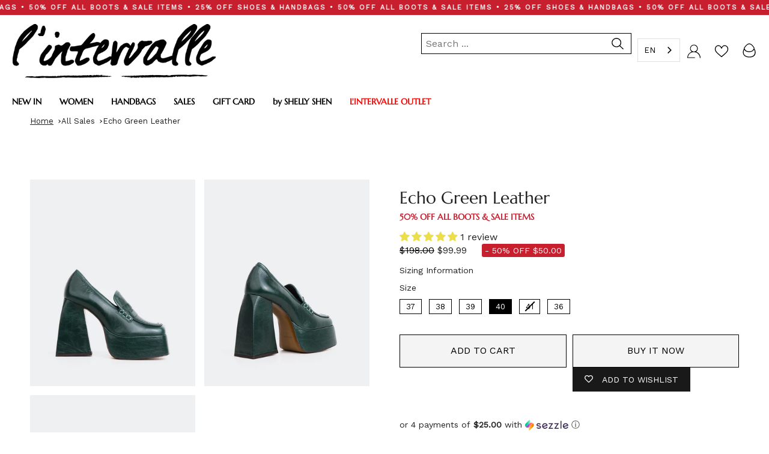

--- FILE ---
content_type: text/javascript; charset=utf-8
request_url: https://lintervalleshoes.com/products/echo-green-leather-cuir-vert.js
body_size: 930
content:
{"id":6785357414480,"title":"Echo Green Leather","handle":"echo-green-leather-cuir-vert","description":"\u003cmeta charset=\"utf-8\"\u003e\n\u003cp data-mce-fragment=\"1\"\u003e\u003cb data-mce-fragment=\"1\"\u003eDetail(s): \u003c\/b\u003e\u003c\/p\u003e\n\u003cul data-mce-fragment=\"1\"\u003e\n\u003cli style=\"font-weight: 400;\" data-mce-style=\"font-weight: 400;\" data-mce-fragment=\"1\"\u003e\u003cspan style=\"font-weight: 400;\" data-mce-style=\"font-weight: 400;\" data-mce-fragment=\"1\"\u003eRounded Square Toe\u003c\/span\u003e\u003c\/li\u003e\n\u003cli style=\"font-weight: 400;\" data-mce-style=\"font-weight: 400;\" data-mce-fragment=\"1\"\u003e4.75\" Heel\u003c\/li\u003e\n\u003cli style=\"font-weight: 400;\" data-mce-style=\"font-weight: 400;\" data-mce-fragment=\"1\"\u003e1.75\" Platform\u003c\/li\u003e\n\u003c\/ul\u003e\n\u003cp data-mce-fragment=\"1\"\u003e\u003cb data-mce-fragment=\"1\"\u003eMaterial(s): \u003c\/b\u003e\u003c\/p\u003e\n\u003cul data-mce-fragment=\"1\"\u003e\n\u003cli style=\"font-weight: 400;\" data-mce-style=\"font-weight: 400;\" data-mce-fragment=\"1\"\u003e\u003cspan style=\"font-weight: 400;\" data-mce-style=\"font-weight: 400;\" data-mce-fragment=\"1\"\u003eLeather Upper\u003c\/span\u003e\u003c\/li\u003e\n\u003cli style=\"font-weight: 400;\" data-mce-style=\"font-weight: 400;\" data-mce-fragment=\"1\"\u003e\u003cspan style=\"font-weight: 400;\" data-mce-style=\"font-weight: 400;\" data-mce-fragment=\"1\"\u003eLeather Lining \u003c\/span\u003e\u003c\/li\u003e\n\u003cli style=\"font-weight: 400;\" data-mce-style=\"font-weight: 400;\" data-mce-fragment=\"1\"\u003eLeather Padded Insole\u003cbr data-mce-fragment=\"1\"\u003e\n\u003c\/li\u003e\n\u003cli style=\"font-weight: 400;\" data-mce-style=\"font-weight: 400;\" data-mce-fragment=\"1\"\u003e\u003cspan style=\"font-weight: 400;\" data-mce-style=\"font-weight: 400;\" data-mce-fragment=\"1\"\u003eHandmade in Spain\u003c\/span\u003e\u003c\/li\u003e\n\u003c\/ul\u003e\n\u003cp data-mce-fragment=\"1\"\u003e\u003cb data-mce-fragment=\"1\"\u003eColor(s): \u003c\/b\u003e\u003c\/p\u003e\n\u003cul data-mce-fragment=\"1\"\u003e\n\u003cli style=\"font-weight: 400;\" data-mce-style=\"font-weight: 400;\" data-mce-fragment=\"1\"\u003eGreen\u003c\/li\u003e\n\u003c\/ul\u003e","published_at":"2025-06-20T11:25:20-04:00","created_at":"2023-01-03T16:55:45-05:00","vendor":"L'INTERVALLE","type":"Loafers","tags":["All Sales","all shoes","Loafers","Platform Shoes","sale","Sale Shoes","sales","Shoes","Tag_Shoes","Type_Shoes","View All","view all sales","Woman","Women"],"price":9999,"price_min":9999,"price_max":9999,"available":true,"price_varies":false,"compare_at_price":19800,"compare_at_price_min":19800,"compare_at_price_max":19800,"compare_at_price_varies":false,"variants":[{"id":40015734603856,"title":"Green \/ 37","option1":"Green","option2":"37","option3":null,"sku":"210000093083","requires_shipping":true,"taxable":true,"featured_image":null,"available":true,"name":"Echo Green Leather - Green \/ 37","public_title":"Green \/ 37","options":["Green","37"],"price":9999,"weight":0,"compare_at_price":19800,"inventory_management":"shopify","barcode":"","quantity_rule":{"min":1,"max":null,"increment":1},"quantity_price_breaks":[],"requires_selling_plan":false,"selling_plan_allocations":[]},{"id":40015734636624,"title":"Green \/ 38","option1":"Green","option2":"38","option3":null,"sku":"210000093084","requires_shipping":true,"taxable":true,"featured_image":null,"available":true,"name":"Echo Green Leather - Green \/ 38","public_title":"Green \/ 38","options":["Green","38"],"price":9999,"weight":0,"compare_at_price":19800,"inventory_management":"shopify","barcode":"","quantity_rule":{"min":1,"max":null,"increment":1},"quantity_price_breaks":[],"requires_selling_plan":false,"selling_plan_allocations":[]},{"id":40015734669392,"title":"Green \/ 39","option1":"Green","option2":"39","option3":null,"sku":"210000093085","requires_shipping":true,"taxable":true,"featured_image":null,"available":true,"name":"Echo Green Leather - Green \/ 39","public_title":"Green \/ 39","options":["Green","39"],"price":9999,"weight":0,"compare_at_price":19800,"inventory_management":"shopify","barcode":"","quantity_rule":{"min":1,"max":null,"increment":1},"quantity_price_breaks":[],"requires_selling_plan":false,"selling_plan_allocations":[]},{"id":40015734702160,"title":"Green \/ 40","option1":"Green","option2":"40","option3":null,"sku":"210000093086","requires_shipping":true,"taxable":true,"featured_image":null,"available":true,"name":"Echo Green Leather - Green \/ 40","public_title":"Green \/ 40","options":["Green","40"],"price":9999,"weight":0,"compare_at_price":19800,"inventory_management":"shopify","barcode":"","quantity_rule":{"min":1,"max":null,"increment":1},"quantity_price_breaks":[],"requires_selling_plan":false,"selling_plan_allocations":[]},{"id":40015734734928,"title":"Green \/ 41","option1":"Green","option2":"41","option3":null,"sku":"210000093087","requires_shipping":true,"taxable":true,"featured_image":null,"available":false,"name":"Echo Green Leather - Green \/ 41","public_title":"Green \/ 41","options":["Green","41"],"price":9999,"weight":0,"compare_at_price":19800,"inventory_management":"shopify","barcode":"","quantity_rule":{"min":1,"max":null,"increment":1},"quantity_price_breaks":[],"requires_selling_plan":false,"selling_plan_allocations":[]},{"id":40015734767696,"title":"Green \/ 36","option1":"Green","option2":"36","option3":null,"sku":"210000093092","requires_shipping":true,"taxable":true,"featured_image":null,"available":true,"name":"Echo Green Leather - Green \/ 36","public_title":"Green \/ 36","options":["Green","36"],"price":9999,"weight":0,"compare_at_price":19800,"inventory_management":"shopify","barcode":"","quantity_rule":{"min":1,"max":null,"increment":1},"quantity_price_breaks":[],"requires_selling_plan":false,"selling_plan_allocations":[]}],"images":["\/\/cdn.shopify.com\/s\/files\/1\/2239\/1199\/products\/echo-leather-green1.jpg?v=1674820566","\/\/cdn.shopify.com\/s\/files\/1\/2239\/1199\/products\/echo-leather-green2.jpg?v=1674820572","\/\/cdn.shopify.com\/s\/files\/1\/2239\/1199\/products\/echo-leather-green3.jpg?v=1674820566"],"featured_image":"\/\/cdn.shopify.com\/s\/files\/1\/2239\/1199\/products\/echo-leather-green1.jpg?v=1674820566","options":[{"name":"Color","position":1,"values":["Green"]},{"name":"Size","position":2,"values":["37","38","39","40","41","36"]}],"url":"\/products\/echo-green-leather-cuir-vert","media":[{"alt":"Echo Green Leather (6785357414480)","id":23135551979600,"position":1,"preview_image":{"aspect_ratio":0.8,"height":1000,"width":800,"src":"https:\/\/cdn.shopify.com\/s\/files\/1\/2239\/1199\/products\/echo-leather-green1.jpg?v=1674820566"},"aspect_ratio":0.8,"height":1000,"media_type":"image","src":"https:\/\/cdn.shopify.com\/s\/files\/1\/2239\/1199\/products\/echo-leather-green1.jpg?v=1674820566","width":800},{"alt":"Echo Green Leather (6785357414480)","id":23135552012368,"position":2,"preview_image":{"aspect_ratio":0.8,"height":1000,"width":800,"src":"https:\/\/cdn.shopify.com\/s\/files\/1\/2239\/1199\/products\/echo-leather-green2.jpg?v=1674820572"},"aspect_ratio":0.8,"height":1000,"media_type":"image","src":"https:\/\/cdn.shopify.com\/s\/files\/1\/2239\/1199\/products\/echo-leather-green2.jpg?v=1674820572","width":800},{"alt":"Echo Green Leather (6785357414480)","id":23135552045136,"position":3,"preview_image":{"aspect_ratio":0.8,"height":1000,"width":800,"src":"https:\/\/cdn.shopify.com\/s\/files\/1\/2239\/1199\/products\/echo-leather-green3.jpg?v=1674820566"},"aspect_ratio":0.8,"height":1000,"media_type":"image","src":"https:\/\/cdn.shopify.com\/s\/files\/1\/2239\/1199\/products\/echo-leather-green3.jpg?v=1674820566","width":800}],"requires_selling_plan":false,"selling_plan_groups":[]}

--- FILE ---
content_type: text/javascript
request_url: https://cdn.starapps.studio/apps/vsk/lintervalle-shoes/data.js
body_size: 78959
content:
"use strict";"undefined"==typeof window.starapps_data&&(window.starapps_data={}),"undefined"==typeof window.starapps_data.product_groups&&(window.starapps_data.product_groups=[{"id":2671064,"products_preset_id":4782,"collections_swatch":"custom_swatch","group_name":"Absolute","option_name":"Color","collections_preset_id":4781,"display_position":"top","products_swatch":"custom_swatch","mobile_products_preset_id":4782,"mobile_products_swatch":"custom_swatch","mobile_collections_preset_id":4781,"mobile_collections_swatch":"custom_swatch","same_products_preset_for_mobile":true,"same_collections_preset_for_mobile":true,"option_values":[{"id":6829434667088,"option_value":null,"handle":"absolute-pink-leather-cuir-rose","published":true,"swatch_src":null,"swatch_value":null},{"id":6829434732624,"option_value":null,"handle":"absolute-purple-leather-cuir-violet","published":true,"swatch_src":null,"swatch_value":null},{"id":6829434765392,"option_value":null,"handle":"absolute-yellow-leather-cuir-jaune","published":true,"swatch_src":null,"swatch_value":null},{"id":6829434798160,"option_value":null,"handle":"absolute-green-leather-cuir-vert","published":true,"swatch_src":null,"swatch_value":null},{"id":6829434863696,"option_value":null,"handle":"absolute-white-leather-cuir-blanc","published":true,"swatch_src":null,"swatch_value":null}]},{"id":401996,"products_preset_id":4782,"collections_swatch":"custom_swatch","group_name":"Adissa","option_name":"Color","collections_preset_id":null,"display_position":"top","products_swatch":"custom_swatch","mobile_products_preset_id":4782,"mobile_products_swatch":"custom_swatch","mobile_collections_preset_id":null,"mobile_collections_swatch":"custom_swatch","same_products_preset_for_mobile":true,"same_collections_preset_for_mobile":true,"option_values":[{"id":6672042885200,"option_value":null,"handle":"adissa-black-leather-cuir-noir","published":true,"swatch_src":"color","swatch_value":"#000000"}]},{"id":3160991,"products_preset_id":4782,"collections_swatch":"custom_swatch","group_name":"Adriene","option_name":"Color","collections_preset_id":4781,"display_position":"top","products_swatch":"custom_swatch","mobile_products_preset_id":4782,"mobile_products_swatch":"custom_swatch","mobile_collections_preset_id":4781,"mobile_collections_swatch":"custom_swatch","same_products_preset_for_mobile":true,"same_collections_preset_for_mobile":true,"option_values":[{"id":6854878658640,"option_value":null,"handle":"adriene-yellow-naplack-nap-jaune","published":true,"swatch_src":"color","swatch_value":"#F3ED4F"},{"id":6854878691408,"option_value":null,"handle":"adriene-beige-leather-cuir-beige","published":true,"swatch_src":"color","swatch_value":"#FFEADD"},{"id":6854878724176,"option_value":null,"handle":"adriene-white-naplack-naplack-blanc","published":true,"swatch_src":"color","swatch_value":"#FFFFFF"},{"id":6854878789712,"option_value":null,"handle":"adriene-black-naplack-naplack-noir","published":true,"swatch_src":"color","swatch_value":"#000000"},{"id":6854878822480,"option_value":null,"handle":"adriene-fucshia-leather-cuir-fucshia","published":true,"swatch_src":"color","swatch_value":"#E7318D"},{"id":6854878855248,"option_value":null,"handle":"adriene-black-leather-cuir-noir","published":true,"swatch_src":"color","swatch_value":"#000000"}]},{"id":6084619,"products_preset_id":4782,"collections_swatch":"custom_swatch","group_name":"AELORIA","option_name":"Color","collections_preset_id":4781,"display_position":"top","products_swatch":"custom_swatch","mobile_products_preset_id":4782,"mobile_products_swatch":"custom_swatch","mobile_collections_preset_id":4781,"mobile_collections_swatch":"custom_swatch","same_products_preset_for_mobile":true,"same_collections_preset_for_mobile":true,"option_values":[{"id":7168989102160,"option_value":null,"handle":"aeloria-off-white-naplack-naplack-blanc-casse","published":true,"swatch_src":"color","swatch_value":"#FCFAEF"},{"id":7168989167696,"option_value":null,"handle":"aeloria-red-naplack-naplack-rouge","published":true,"swatch_src":"color","swatch_value":"#F22F2F"},{"id":7168989233232,"option_value":null,"handle":"aeloria-black-naplack-naplack-noir","published":true,"swatch_src":"color","swatch_value":"#000000"}]},{"id":1774442,"products_preset_id":4782,"collections_swatch":"custom_swatch","group_name":"Agua","option_name":"Color","collections_preset_id":4781,"display_position":"top","products_swatch":"custom_swatch","mobile_products_preset_id":4782,"mobile_products_swatch":"custom_swatch","mobile_collections_preset_id":4781,"mobile_collections_swatch":"custom_swatch","same_products_preset_for_mobile":true,"same_collections_preset_for_mobile":true,"option_values":[{"id":6824185888848,"option_value":null,"handle":"agua-multi-sequins-pail-multi","published":true,"swatch_src":"color","swatch_value":"#C8B51C"},{"id":6824185856080,"option_value":null,"handle":"agua-silver-sequins-pail-argente","published":true,"swatch_src":null,"swatch_value":null}]},{"id":635482,"products_preset_id":4782,"collections_swatch":"custom_swatch","group_name":"Alaya","option_name":"Colors","collections_preset_id":4781,"display_position":"top","products_swatch":"custom_swatch","mobile_products_preset_id":4782,"mobile_products_swatch":"custom_swatch","mobile_collections_preset_id":4781,"mobile_collections_swatch":"custom_swatch","same_products_preset_for_mobile":true,"same_collections_preset_for_mobile":true,"option_values":[{"id":6696709980240,"option_value":null,"handle":"alaya-black-patent-cuir-vernis-noir","published":true,"swatch_src":"color","swatch_value":"#000000"},{"id":6696710045776,"option_value":null,"handle":"alaya-light-blue-leather-cuir-bleu-pale","published":true,"swatch_src":"color","swatch_value":"#B0E0F3"},{"id":6696710144080,"option_value":null,"handle":"alaya-lilac-leather-cuir-lilas","published":true,"swatch_src":"color","swatch_value":"#D1B7DA"},{"id":6696710307920,"option_value":null,"handle":"alaya-orange-neon-neon-orange","published":true,"swatch_src":"color","swatch_value":"#EE0C0C"},{"id":6696710471760,"option_value":null,"handle":"alaya-white-patent-cuir-vernis-blanc","published":true,"swatch_src":"color","swatch_value":"#F9F7F7"},{"id":6696710537296,"option_value":null,"handle":"alaya-pink-patent-cuir-vernis-rose","published":true,"swatch_src":"color","swatch_value":"#A38181"},{"id":6696710635600,"option_value":null,"handle":"alaya-yellow-neon-neon-jaune","published":true,"swatch_src":"color","swatch_value":"#E3EC6D"}]},{"id":959894,"products_preset_id":4782,"collections_swatch":"custom_swatch","group_name":"Alberni","option_name":"Color","collections_preset_id":4781,"display_position":"top","products_swatch":"custom_swatch","mobile_products_preset_id":4782,"mobile_products_swatch":"custom_swatch","mobile_collections_preset_id":4781,"mobile_collections_swatch":"custom_swatch","same_products_preset_for_mobile":true,"same_collections_preset_for_mobile":true,"option_values":[{"id":6736235167824,"option_value":null,"handle":"alberni-beige-leather-cuir-beige","published":true,"swatch_src":"color","swatch_value":"#DCCCC4"},{"id":6736235429968,"option_value":null,"handle":"alberni-white-naplack-naplack-blanc","published":true,"swatch_src":"color","swatch_value":"#CFCDD4"},{"id":6736235069520,"option_value":null,"handle":"alberni-white-leather-cuir-blanc","published":true,"swatch_src":"color","swatch_value":"#E5E5E9"}]},{"id":6593031,"products_preset_id":4782,"collections_swatch":"custom_swatch","group_name":"ALBERONI","option_name":"Color","collections_preset_id":4781,"display_position":"top","products_swatch":"custom_swatch","mobile_products_preset_id":4782,"mobile_products_swatch":"custom_swatch","mobile_collections_preset_id":4781,"mobile_collections_swatch":"custom_swatch","same_products_preset_for_mobile":true,"same_collections_preset_for_mobile":true,"option_values":[{"id":7237659164752,"option_value":null,"handle":"alberoni-black-suede-suede-noir","published":true,"swatch_src":"color","swatch_value":"#000000"},{"id":7237659328592,"option_value":null,"handle":"alberoni-black-leather-cuir-noir","published":true,"swatch_src":"color","swatch_value":"#000000"},{"id":7237659426896,"option_value":null,"handle":"alberoni-brown-leather-cuir-brun","published":true,"swatch_src":"color","swatch_value":"#583B3B"},{"id":7237659557968,"option_value":null,"handle":"alberoni-brown-suede-suede-brun","published":true,"swatch_src":"color","swatch_value":"#533737"}]},{"id":3635193,"products_preset_id":4782,"collections_swatch":"custom_swatch","group_name":"Albion","option_name":"Color","collections_preset_id":4781,"display_position":"top","products_swatch":"custom_swatch","mobile_products_preset_id":4782,"mobile_products_swatch":"custom_swatch","mobile_collections_preset_id":4781,"mobile_collections_swatch":"custom_swatch","same_products_preset_for_mobile":true,"same_collections_preset_for_mobile":true,"option_values":[{"id":6737808162896,"option_value":null,"handle":"albion-black-leather-cuir-noir","published":true,"swatch_src":"color","swatch_value":"#000000"}]},{"id":4044417,"products_preset_id":4782,"collections_swatch":"custom_swatch","group_name":"Aliados","option_name":"Color","collections_preset_id":4781,"display_position":"top","products_swatch":"custom_swatch","mobile_products_preset_id":4782,"mobile_products_swatch":"custom_swatch","mobile_collections_preset_id":4781,"mobile_collections_swatch":"custom_swatch","same_products_preset_for_mobile":true,"same_collections_preset_for_mobile":true,"option_values":[{"id":6672052027472,"option_value":null,"handle":"aliados-tan-suede-suede-ocre","published":true,"swatch_src":"color","swatch_value":"#AA761B"},{"id":6672052093008,"option_value":null,"handle":"aliados-natural-suede-suede-naturel","published":true,"swatch_src":"color","swatch_value":"#DAC7B6"},{"id":6672052256848,"option_value":null,"handle":"aliados-red-suede-suede-rouge","published":true,"swatch_src":"color","swatch_value":"#AA0D21"},{"id":6672052322384,"option_value":null,"handle":"aliados-royal-blue-suede-suede-bleu-royal","published":true,"swatch_src":"color","swatch_value":"#2E1FAA"},{"id":6672052584528,"option_value":null,"handle":"aliados-white-leather-cuir-blanc","published":true,"swatch_src":"color","swatch_value":"#FFFFFF"},{"id":6672052781136,"option_value":null,"handle":"aliados-pink-suede-suede-rose","published":true,"swatch_src":"color","swatch_value":"#FF89C0"},{"id":6672052977744,"option_value":null,"handle":"aliados-yellow-suede-suede-jaune","published":true,"swatch_src":"color","swatch_value":"#FFE53B"}]},{"id":6583502,"products_preset_id":4782,"collections_swatch":"custom_swatch","group_name":"ALLISTER","option_name":"","collections_preset_id":4781,"display_position":"top","products_swatch":"custom_swatch","mobile_products_preset_id":4782,"mobile_products_swatch":"custom_swatch","mobile_collections_preset_id":4781,"mobile_collections_swatch":"custom_swatch","same_products_preset_for_mobile":true,"same_collections_preset_for_mobile":true,"option_values":[{"id":7235585933392,"option_value":null,"handle":"allister-brown-suede-suede-brun","published":true,"swatch_src":"color","swatch_value":"#4B2B01"},{"id":7235586261072,"option_value":null,"handle":"allister-burgundy-suede-suedebordeau","published":true,"swatch_src":"color","swatch_value":"#691C1C"},{"id":7235586588752,"option_value":null,"handle":"allister-black-suede-suede-noir","published":true,"swatch_src":"color","swatch_value":"#000000"},{"id":7235586850896,"option_value":null,"handle":"allister-black-leather-cuir-noir","published":true,"swatch_src":"color","swatch_value":"#000000"},{"id":7235587145808,"option_value":null,"handle":"allister-camel-suede-suede-chameau","published":true,"swatch_src":"color","swatch_value":"#A67B4A"}]},{"id":6642136,"products_preset_id":4782,"collections_swatch":"custom_swatch","group_name":"ALPHARD","option_name":"Color","collections_preset_id":4781,"display_position":"top","products_swatch":"custom_swatch","mobile_products_preset_id":4782,"mobile_products_swatch":"custom_swatch","mobile_collections_preset_id":4781,"mobile_collections_swatch":"custom_swatch","same_products_preset_for_mobile":true,"same_collections_preset_for_mobile":true,"option_values":[{"id":7257235587152,"option_value":null,"handle":"alphard-brown-leather-cuir-brun","published":true,"swatch_src":"color","swatch_value":"#3D2929"},{"id":7257235652688,"option_value":null,"handle":"alphard-black-leather-cuir-noir","published":true,"swatch_src":"color","swatch_value":"#000000"}]},{"id":6318874,"products_preset_id":4782,"collections_swatch":"custom_swatch","group_name":"ALPHEN","option_name":"Color","collections_preset_id":4781,"display_position":"top","products_swatch":"custom_swatch","mobile_products_preset_id":4782,"mobile_products_swatch":"custom_swatch","mobile_collections_preset_id":4781,"mobile_collections_swatch":"custom_swatch","same_products_preset_for_mobile":true,"same_collections_preset_for_mobile":true,"option_values":[{"id":7189075525712,"option_value":null,"handle":"alphen-black-leather-cuir-noir","published":true,"swatch_src":"color","swatch_value":"#000000"},{"id":7189075558480,"option_value":null,"handle":"alphen-off-white-leather-cuir-blanc-casse","published":true,"swatch_src":"color","swatch_value":"#F9F9F9"}]},{"id":6524069,"products_preset_id":4782,"collections_swatch":"custom_swatch","group_name":"ALTAIR","option_name":"Color","collections_preset_id":4781,"display_position":"top","products_swatch":"custom_swatch","mobile_products_preset_id":4782,"mobile_products_swatch":"custom_swatch","mobile_collections_preset_id":4781,"mobile_collections_swatch":"custom_swatch","same_products_preset_for_mobile":true,"same_collections_preset_for_mobile":true,"option_values":[{"id":7221839102032,"option_value":null,"handle":"altair-brown-suede-suede-brun","published":true,"swatch_src":"color","swatch_value":"#432923"},{"id":7221839134800,"option_value":null,"handle":"altair-taupe-suede-suede-taupe","published":true,"swatch_src":"color","swatch_value":"#E5CA9C"},{"id":7221839233104,"option_value":null,"handle":"altair-black-leather-cuir-noir","published":true,"swatch_src":"color","swatch_value":"#000000"},{"id":7221839265872,"option_value":null,"handle":"altair-leopard-pony-poney-leopard","published":true,"swatch_src":"file","swatch_value":null}]},{"id":428011,"products_preset_id":4782,"collections_swatch":"custom_swatch","group_name":"Amalie","option_name":"","collections_preset_id":4781,"display_position":"top","products_swatch":"custom_swatch","mobile_products_preset_id":4782,"mobile_products_swatch":"custom_swatch","mobile_collections_preset_id":4781,"mobile_collections_swatch":"custom_swatch","same_products_preset_for_mobile":true,"same_collections_preset_for_mobile":true,"option_values":[{"id":6690590818384,"option_value":null,"handle":"amalie-black-leather-cuir-noir","published":true,"swatch_src":"color","swatch_value":"#000000"},{"id":6690591211600,"option_value":null,"handle":"amalie-white-leather-cuir-blanc","published":true,"swatch_src":"color","swatch_value":"#FFFFFF"}]},{"id":1010136,"products_preset_id":4782,"collections_swatch":"custom_swatch","group_name":"Amanda","option_name":"Color","collections_preset_id":4781,"display_position":"top","products_swatch":"custom_swatch","mobile_products_preset_id":4782,"mobile_products_swatch":"custom_swatch","mobile_collections_preset_id":4781,"mobile_collections_swatch":"custom_swatch","same_products_preset_for_mobile":true,"same_collections_preset_for_mobile":true,"option_values":[{"id":6691196371024,"option_value":null,"handle":"amanda-black-leather-cuir-noir","published":true,"swatch_src":"color","swatch_value":"#000000"},{"id":6819624157264,"option_value":null,"handle":"amanda-red-naplack-nap-rouge","published":false,"swatch_src":"color","swatch_value":"#F80D0D"},{"id":6819624190032,"option_value":null,"handle":"amanda-off-white-naplack-nap-blanc-casse","published":false,"swatch_src":"color","swatch_value":"#FFFDF4"},{"id":6819624222800,"option_value":null,"handle":"amanda-nude-leather-cuir-nu","published":false,"swatch_src":"color","swatch_value":"#E1C296"},{"id":6819624255568,"option_value":null,"handle":"amanda-purple-leather-cuir-violet","published":false,"swatch_src":"color","swatch_value":"#410854"},{"id":6819624288336,"option_value":null,"handle":"amanda-navy-leather-cuir-marine","published":false,"swatch_src":"color","swatch_value":"#28364B"},{"id":7231053758544,"option_value":null,"handle":"amanda-brown-leather-cuir-brun","published":true,"swatch_src":"color","swatch_value":"#5B3202"},{"id":7231053791312,"option_value":null,"handle":"amanda-black-patent-verniz-noir","published":true,"swatch_src":"color","swatch_value":"#000000"},{"id":7231053824080,"option_value":null,"handle":"amanda-brown-suede-suede-brun","published":true,"swatch_src":"color","swatch_value":"#623300"},{"id":7231053856848,"option_value":null,"handle":"amanda-camel-suede-suede-chameau","published":true,"swatch_src":"color","swatch_value":"#B59165"},{"id":7231053889616,"option_value":null,"handle":"amanda-black-suede-suede-noir","published":true,"swatch_src":"color","swatch_value":"#000000"},{"id":7231053922384,"option_value":null,"handle":"amanda-burgundy-patent-verniz-bordeau","published":true,"swatch_src":"color","swatch_value":"#7E0202"}]},{"id":6554850,"products_preset_id":4782,"collections_swatch":"custom_swatch","group_name":"AMANI","option_name":"Color","collections_preset_id":4781,"display_position":"top","products_swatch":"custom_swatch","mobile_products_preset_id":4782,"mobile_products_swatch":"custom_swatch","mobile_collections_preset_id":4781,"mobile_collections_swatch":"custom_swatch","same_products_preset_for_mobile":true,"same_collections_preset_for_mobile":true,"option_values":[{"id":7228881305680,"option_value":null,"handle":"amani-brown-suede-suede-brun","published":true,"swatch_src":"color","swatch_value":"#4B3131"},{"id":7228881338448,"option_value":null,"handle":"amani-black-patent-verniz-noir","published":true,"swatch_src":"color","swatch_value":"#000000"}]},{"id":4044423,"products_preset_id":4782,"collections_swatch":"custom_swatch","group_name":"Amapa","option_name":"Color","collections_preset_id":4781,"display_position":"top","products_swatch":"custom_swatch","mobile_products_preset_id":4782,"mobile_products_swatch":"custom_swatch","mobile_collections_preset_id":4781,"mobile_collections_swatch":"custom_swatch","same_products_preset_for_mobile":true,"same_collections_preset_for_mobile":true,"option_values":[{"id":6689691500624,"option_value":null,"handle":"amapa-brown-rope-corde-brun","published":true,"swatch_src":"color","swatch_value":"#905928"},{"id":6689691566160,"option_value":null,"handle":"amapa-orange-rope-corde-orange","published":true,"swatch_src":"color","swatch_value":"#EE8425"},{"id":6689691598928,"option_value":null,"handle":"amapa-pink-rope-corde-rose","published":true,"swatch_src":"color","swatch_value":"#FFC0EE"}]},{"id":396524,"products_preset_id":4782,"collections_swatch":"custom_swatch","group_name":"Amarone","option_name":"Color","collections_preset_id":4781,"display_position":"top","products_swatch":"custom_swatch","mobile_products_preset_id":4782,"mobile_products_swatch":"custom_swatch","mobile_collections_preset_id":4781,"mobile_collections_swatch":"custom_swatch","same_products_preset_for_mobile":true,"same_collections_preset_for_mobile":true,"option_values":[{"id":6667124277328,"option_value":null,"handle":"amarone-camel-leather-chameau-cuir","published":true,"swatch_src":"color","swatch_value":"#C47E56"},{"id":6667124375632,"option_value":null,"handle":"amarone-white-leather-blanc-cuir","published":true,"swatch_src":"color","swatch_value":"#FFFFFF"}]},{"id":3814701,"products_preset_id":4782,"collections_swatch":"custom_swatch","group_name":"Ambrosio","option_name":"Color","collections_preset_id":4781,"display_position":"top","products_swatch":"custom_swatch","mobile_products_preset_id":4782,"mobile_products_swatch":"custom_swatch","mobile_collections_preset_id":4781,"mobile_collections_swatch":"custom_swatch","same_products_preset_for_mobile":true,"same_collections_preset_for_mobile":true,"option_values":[{"id":6909519921232,"option_value":null,"handle":"ambrosio-black-strass-strass-noir","published":true,"swatch_src":"color","swatch_value":"#000000"},{"id":6909519986768,"option_value":null,"handle":"ambrosio-white-strass-strass-blanc","published":true,"swatch_src":"color","swatch_value":"#FFFFFF"}]},{"id":576535,"products_preset_id":4782,"collections_swatch":"custom_swatch","group_name":"Americana","option_name":"Colors","collections_preset_id":4781,"display_position":"top","products_swatch":"custom_swatch","mobile_products_preset_id":4782,"mobile_products_swatch":"custom_swatch","mobile_collections_preset_id":4781,"mobile_collections_swatch":"custom_swatch","same_products_preset_for_mobile":true,"same_collections_preset_for_mobile":true,"option_values":[{"id":6692932747344,"option_value":null,"handle":"americana-red-leather-cuir-rouge","published":true,"swatch_src":"color","swatch_value":"#B6122D"},{"id":6692932878416,"option_value":null,"handle":"americana-black-leather-cuir-noir","published":true,"swatch_src":"color","swatch_value":"#000000"}]},{"id":3837684,"products_preset_id":4782,"collections_swatch":"custom_swatch","group_name":"Amical","option_name":"Color","collections_preset_id":4781,"display_position":"top","products_swatch":"custom_swatch","mobile_products_preset_id":4782,"mobile_products_swatch":"custom_swatch","mobile_collections_preset_id":4781,"mobile_collections_swatch":"custom_swatch","same_products_preset_for_mobile":true,"same_collections_preset_for_mobile":true,"option_values":[{"id":6910866653264,"option_value":null,"handle":"amical-white-leather-cuir-blanc","published":true,"swatch_src":"color","swatch_value":"#FFFFFF"},{"id":6910866686032,"option_value":null,"handle":"amical-black-leather-cuir-noir","published":true,"swatch_src":"color","swatch_value":"#000000"}]},{"id":577384,"products_preset_id":4782,"collections_swatch":"custom_swatch","group_name":"Aminta","option_name":"Colors","collections_preset_id":4781,"display_position":"top","products_swatch":"custom_swatch","mobile_products_preset_id":4782,"mobile_products_swatch":"custom_swatch","mobile_collections_preset_id":4781,"mobile_collections_swatch":"custom_swatch","same_products_preset_for_mobile":true,"same_collections_preset_for_mobile":true,"option_values":[{"id":6693323276368,"option_value":null,"handle":"aminta-white-leather-cuir-blanc","published":true,"swatch_src":null,"swatch_value":null},{"id":6693323374672,"option_value":null,"handle":"aminta-light-pink-leather-cuir-rose-pale","published":true,"swatch_src":null,"swatch_value":null},{"id":6693323472976,"option_value":null,"handle":"aminta-yellow-leather-cuir-jaune","published":true,"swatch_src":null,"swatch_value":null},{"id":6693323505744,"option_value":null,"handle":"aminta-camel-leather-cuir-chameau","published":true,"swatch_src":null,"swatch_value":null},{"id":6693323571280,"option_value":null,"handle":"aminta-fuschia-leather-cuir-fuschia","published":true,"swatch_src":null,"swatch_value":null},{"id":6693323767888,"option_value":null,"handle":"aminta-green-leather-cuir-vert","published":true,"swatch_src":null,"swatch_value":null},{"id":6693323800656,"option_value":null,"handle":"aminta-coral-leather-cuir-corail","published":true,"swatch_src":null,"swatch_value":null},{"id":6693323833424,"option_value":null,"handle":"aminta-royal-blue-leather-cuir-bleu-royal","published":true,"swatch_src":null,"swatch_value":null}]},{"id":3160992,"products_preset_id":4782,"collections_swatch":"custom_swatch","group_name":"Analu","option_name":"Color","collections_preset_id":4781,"display_position":"top","products_swatch":"custom_swatch","mobile_products_preset_id":4782,"mobile_products_swatch":"custom_swatch","mobile_collections_preset_id":4781,"mobile_collections_swatch":"custom_swatch","same_products_preset_for_mobile":true,"same_collections_preset_for_mobile":true,"option_values":[{"id":6854876135504,"option_value":null,"handle":"analu-beige-naplack-naplack-beige","published":true,"swatch_src":"color","swatch_value":"#FFF4E7"},{"id":6854876168272,"option_value":null,"handle":"analu-blue-metal-metal-bleu","published":true,"swatch_src":"color","swatch_value":"#8DA4CB"},{"id":6854876201040,"option_value":null,"handle":"analu-fucshia-metal-metal-fucshia","published":true,"swatch_src":"color","swatch_value":"#E72895"},{"id":6854876233808,"option_value":null,"handle":"analu-black-naplack-naplack-noir","published":true,"swatch_src":"color","swatch_value":"#000000"},{"id":6854877053008,"option_value":null,"handle":"analu-silver-metal-metal-argente","published":true,"swatch_src":"color","swatch_value":"#E2E2E2"}]},{"id":1769356,"products_preset_id":4782,"collections_swatch":"custom_swatch","group_name":"Anamika","option_name":"Color","collections_preset_id":4781,"display_position":"top","products_swatch":"custom_swatch","mobile_products_preset_id":4782,"mobile_products_swatch":"custom_swatch","mobile_collections_preset_id":4781,"mobile_collections_swatch":"custom_swatch","same_products_preset_for_mobile":true,"same_collections_preset_for_mobile":true,"option_values":[{"id":6822591561808,"option_value":null,"handle":"anamika-pink-leather-cuir-rose","published":true,"swatch_src":"color","swatch_value":"#F6E9EC"},{"id":6822591627344,"option_value":null,"handle":"anamika-tan-leather-cuir-ocre","published":true,"swatch_src":"color","swatch_value":"#8C601D"},{"id":6822591660112,"option_value":null,"handle":"anamika-off-white-leather-cuir-blanc-casse","published":true,"swatch_src":"color","swatch_value":"#FEFFF4"},{"id":6822591692880,"option_value":null,"handle":"anamika-black-leatehr-cuir-noir","published":true,"swatch_src":"color","swatch_value":"#000000"}]},{"id":2478456,"products_preset_id":4782,"collections_swatch":"custom_swatch","group_name":"Anarin","option_name":"Color","collections_preset_id":4781,"display_position":"top","products_swatch":"custom_swatch","mobile_products_preset_id":4782,"mobile_products_swatch":"custom_swatch","mobile_collections_preset_id":4781,"mobile_collections_swatch":"custom_swatch","same_products_preset_for_mobile":true,"same_collections_preset_for_mobile":true,"option_values":[{"id":6827200381008,"option_value":null,"handle":"anarin-black-naplack-naplack-noir","published":true,"swatch_src":"color","swatch_value":"#000000"},{"id":6827200413776,"option_value":null,"handle":"anarin-white-naplack-naplack-blanc","published":true,"swatch_src":"color","swatch_value":"#FFFFFF"}]},{"id":4551562,"products_preset_id":4782,"collections_swatch":"custom_swatch","group_name":"ANDALUSIA","option_name":"Color","collections_preset_id":4781,"display_position":"top","products_swatch":"custom_swatch","mobile_products_preset_id":4782,"mobile_products_swatch":"custom_swatch","mobile_collections_preset_id":4781,"mobile_collections_swatch":"custom_swatch","same_products_preset_for_mobile":true,"same_collections_preset_for_mobile":true,"option_values":[{"id":7100889890896,"option_value":null,"handle":"andalusia-lt-grey-nubuck-nubuck-lt-gris","published":true,"swatch_src":"color","swatch_value":"#D9D1D1"},{"id":7100890021968,"option_value":null,"handle":"andalusia-taupe-nubuck-nubuck-taupe","published":true,"swatch_src":"color","swatch_value":"#F1E9DC"}]},{"id":428013,"products_preset_id":4782,"collections_swatch":"custom_swatch","group_name":"Anges","option_name":"","collections_preset_id":4781,"display_position":"top","products_swatch":"custom_swatch","mobile_products_preset_id":4782,"mobile_products_swatch":"custom_swatch","mobile_collections_preset_id":4781,"mobile_collections_swatch":"custom_swatch","same_products_preset_for_mobile":true,"same_collections_preset_for_mobile":true,"option_values":[{"id":6690567356496,"option_value":null,"handle":"anges-blue-lycra-lycra-bleu","published":true,"swatch_src":null,"swatch_value":null},{"id":6690567520336,"option_value":null,"handle":"anges-fuschia-lycra-lycra-fuschia","published":true,"swatch_src":null,"swatch_value":null},{"id":6777372606544,"option_value":null,"handle":"anges-nude-lycra-lycra-nu","published":true,"swatch_src":"color","swatch_value":"#E2BF8F"}]},{"id":1616048,"products_preset_id":4782,"collections_swatch":"custom_swatch","group_name":"Anguila","option_name":"Color","collections_preset_id":4781,"display_position":"top","products_swatch":"custom_swatch","mobile_products_preset_id":4782,"mobile_products_swatch":"custom_swatch","mobile_collections_preset_id":4781,"mobile_collections_swatch":"custom_swatch","same_products_preset_for_mobile":true,"same_collections_preset_for_mobile":true,"option_values":[{"id":6819363848272,"option_value":null,"handle":"anguila-pink-naplack-naplack-rose","published":true,"swatch_src":"color","swatch_value":"#FFB8D6"},{"id":6819363913808,"option_value":null,"handle":"anguila-camel-leather-cuir-chameau","published":true,"swatch_src":"color","swatch_value":"#EADAB7"},{"id":6819364077648,"option_value":null,"handle":"anguila-black-leather-cuir-noir","published":true,"swatch_src":"color","swatch_value":"#000000"},{"id":6819363749968,"option_value":null,"handle":"anguila-off-white-naplack-nap-blanc-casse","published":true,"swatch_src":"color","swatch_value":"#FEFBE9"},{"id":6819363815504,"option_value":null,"handle":"anguila-red-naplack-naplack-rouge","published":true,"swatch_src":"color","swatch_value":"#E01B17"},{"id":6819363881040,"option_value":null,"handle":"anguila-silver-metal-metal-argente","published":true,"swatch_src":"color","swatch_value":"#DBDBDB"}]},{"id":6642143,"products_preset_id":4782,"collections_swatch":"custom_swatch","group_name":"ANTARES","option_name":"Color","collections_preset_id":4781,"display_position":"top","products_swatch":"custom_swatch","mobile_products_preset_id":4782,"mobile_products_swatch":"custom_swatch","mobile_collections_preset_id":4781,"mobile_collections_swatch":"custom_swatch","same_products_preset_for_mobile":true,"same_collections_preset_for_mobile":true,"option_values":[{"id":7257252134992,"option_value":null,"handle":"antares-black-leather-cuir-noir","published":true,"swatch_src":"color","swatch_value":"#000000"},{"id":7257252266064,"option_value":null,"handle":"antares-black-suede-suede-noir","published":true,"swatch_src":"color","swatch_value":"#000000"},{"id":7257252298832,"option_value":null,"handle":"antares-brown-suede-suede-brun","published":true,"swatch_src":"color","swatch_value":"#403030"},{"id":7257252429904,"option_value":null,"handle":"antares-taupe-suede-suede-taupe","published":true,"swatch_src":"color","swatch_value":"#EDD095"}]},{"id":1616046,"products_preset_id":4782,"collections_swatch":"custom_swatch","group_name":"Antigua","option_name":"Color","collections_preset_id":4781,"display_position":"top","products_swatch":"custom_swatch","mobile_products_preset_id":4782,"mobile_products_swatch":"custom_swatch","mobile_collections_preset_id":4781,"mobile_collections_swatch":"custom_swatch","same_products_preset_for_mobile":true,"same_collections_preset_for_mobile":true,"option_values":[{"id":6819364110416,"option_value":null,"handle":"antigua-white-leather-cuir-blanc","published":true,"swatch_src":"color","swatch_value":"#FFFFFF"},{"id":6819364143184,"option_value":null,"handle":"antigua-camel-leather-cuir-chameau","published":true,"swatch_src":"color","swatch_value":"#E8D4A5"},{"id":6819364175952,"option_value":null,"handle":"antigua-black-leather-cuir-noir","published":true,"swatch_src":"color","swatch_value":"#000000"}]},{"id":635428,"products_preset_id":4782,"collections_swatch":"custom_swatch","group_name":"Antonella","option_name":"Colors","collections_preset_id":4781,"display_position":"top","products_swatch":"custom_swatch","mobile_products_preset_id":4782,"mobile_products_swatch":"custom_swatch","mobile_collections_preset_id":4781,"mobile_collections_swatch":"custom_swatch","same_products_preset_for_mobile":true,"same_collections_preset_for_mobile":true,"option_values":[{"id":4852072120400,"option_value":null,"handle":"antonella-red-metallic-1","published":true,"swatch_src":"color","swatch_value":"#B33A3A"}]},{"id":3130452,"products_preset_id":4782,"collections_swatch":"custom_swatch","group_name":"Aprilia","option_name":"Color","collections_preset_id":4781,"display_position":"top","products_swatch":"custom_swatch","mobile_products_preset_id":4782,"mobile_products_swatch":"custom_swatch","mobile_collections_preset_id":4781,"mobile_collections_swatch":"custom_swatch","same_products_preset_for_mobile":true,"same_collections_preset_for_mobile":true,"option_values":[{"id":6845408182352,"option_value":null,"handle":"aprilia-silver-leather-cuir-argente","published":true,"swatch_src":null,"swatch_value":null},{"id":6845408215120,"option_value":null,"handle":"aprilia-black-leather-cuir-noir","published":true,"swatch_src":null,"swatch_value":null},{"id":6845408247888,"option_value":null,"handle":"aprilia-white-leather-cuir-blanc","published":true,"swatch_src":null,"swatch_value":null},{"id":6845408280656,"option_value":null,"handle":"aprilia-nude-leather-cuir-nu","published":true,"swatch_src":null,"swatch_value":null},{"id":6845408313424,"option_value":null,"handle":"aprilia-tan-leather-cuir-ocre","published":true,"swatch_src":null,"swatch_value":null}]},{"id":4254333,"products_preset_id":4782,"collections_swatch":"custom_swatch","group_name":"Arandel","option_name":"Color","collections_preset_id":4781,"display_position":"top","products_swatch":"custom_swatch","mobile_products_preset_id":4782,"mobile_products_swatch":"custom_swatch","mobile_collections_preset_id":4781,"mobile_collections_swatch":"custom_swatch","same_products_preset_for_mobile":true,"same_collections_preset_for_mobile":true,"option_values":[{"id":7067596980304,"option_value":null,"handle":"arandel-sand-leather-sable-cuir","published":true,"swatch_src":"color","swatch_value":"#F8E8D0"},{"id":7067597111376,"option_value":null,"handle":"arandel-black-leather-cuir-noir","published":true,"swatch_src":"color","swatch_value":"#000000"}]},{"id":5792176,"products_preset_id":4782,"collections_swatch":"custom_swatch","group_name":"ARDENT","option_name":"Color","collections_preset_id":4781,"display_position":"top","products_swatch":"custom_swatch","mobile_products_preset_id":4782,"mobile_products_swatch":"custom_swatch","mobile_collections_preset_id":4781,"mobile_collections_swatch":"custom_swatch","same_products_preset_for_mobile":true,"same_collections_preset_for_mobile":true,"option_values":[{"id":7156677509200,"option_value":null,"handle":"ardent-off-white-leather-cuir-blanc-casse","published":true,"swatch_src":"color","swatch_value":"#FAF1D3"},{"id":7156677738576,"option_value":null,"handle":"ardent-silver-metal-metal-argente","published":true,"swatch_src":"color","swatch_value":"#EAEAEA"},{"id":7156677771344,"option_value":null,"handle":"ardent-lt-blue-leather-cuir-lt-bleu","published":true,"swatch_src":"color","swatch_value":"#518BB9"}]},{"id":3135380,"products_preset_id":4782,"collections_swatch":"custom_swatch","group_name":"Arezzo","option_name":"Color","collections_preset_id":4781,"display_position":"top","products_swatch":"custom_swatch","mobile_products_preset_id":4782,"mobile_products_swatch":"custom_swatch","mobile_collections_preset_id":4781,"mobile_collections_swatch":"custom_swatch","same_products_preset_for_mobile":true,"same_collections_preset_for_mobile":true,"option_values":[{"id":6845403693136,"option_value":null,"handle":"arezzo-white-leather-cuir-blanc","published":true,"swatch_src":null,"swatch_value":null},{"id":6845403725904,"option_value":null,"handle":"arezzo-tan-leather-cuir-ocre","published":true,"swatch_src":null,"swatch_value":null},{"id":6845403758672,"option_value":null,"handle":"arezzo-black-leather-cuir-noir","published":true,"swatch_src":null,"swatch_value":null}]},{"id":6524064,"products_preset_id":4782,"collections_swatch":"custom_swatch","group_name":"ARGYLL","option_name":"Color","collections_preset_id":4781,"display_position":"top","products_swatch":"custom_swatch","mobile_products_preset_id":4782,"mobile_products_swatch":"custom_swatch","mobile_collections_preset_id":4781,"mobile_collections_swatch":"custom_swatch","same_products_preset_for_mobile":true,"same_collections_preset_for_mobile":true,"option_values":[{"id":7221833564240,"option_value":null,"handle":"argyll-black-patent-verniz-noir","published":true,"swatch_src":"color","swatch_value":"#000000"},{"id":7221833793616,"option_value":null,"handle":"argyll-black-leather-cuir-noir","published":true,"swatch_src":"color","swatch_value":"#000000"}]},{"id":424142,"products_preset_id":4782,"collections_swatch":"custom_swatch","group_name":"Arkadi","option_name":"Colors","collections_preset_id":4781,"display_position":"top","products_swatch":"custom_swatch","mobile_products_preset_id":4782,"mobile_products_swatch":"custom_swatch","mobile_collections_preset_id":4781,"mobile_collections_swatch":"custom_swatch","same_products_preset_for_mobile":true,"same_collections_preset_for_mobile":true,"option_values":[{"id":6568181465168,"option_value":null,"handle":"arkadi-dark-blue-leather","published":true,"swatch_src":"Yes","swatch_value":null}]},{"id":1157938,"products_preset_id":4782,"collections_swatch":"custom_swatch","group_name":"Arlette","option_name":"Color","collections_preset_id":4781,"display_position":"top","products_swatch":"custom_swatch","mobile_products_preset_id":4782,"mobile_products_swatch":"custom_swatch","mobile_collections_preset_id":4781,"mobile_collections_swatch":"custom_swatch","same_products_preset_for_mobile":true,"same_collections_preset_for_mobile":true,"option_values":[{"id":6797439533136,"option_value":null,"handle":"arlette-off-white-leather-cuir-blanc-casse","published":true,"swatch_src":"color","swatch_value":"#FEF9F0"}]},{"id":3670724,"products_preset_id":4782,"collections_swatch":"custom_swatch","group_name":"Arsta","option_name":"Color","collections_preset_id":4781,"display_position":"top","products_swatch":"custom_swatch","mobile_products_preset_id":4782,"mobile_products_swatch":"custom_swatch","mobile_collections_preset_id":4781,"mobile_collections_swatch":"custom_swatch","same_products_preset_for_mobile":true,"same_collections_preset_for_mobile":true,"option_values":[{"id":2420581236816,"option_value":null,"handle":"arsta-cognac-leather-boots","published":false,"swatch_src":"color","swatch_value":"#AE6F50"}]},{"id":3635207,"products_preset_id":4782,"collections_swatch":"custom_swatch","group_name":"Arthur","option_name":"Color","collections_preset_id":4781,"display_position":"top","products_swatch":"custom_swatch","mobile_products_preset_id":4782,"mobile_products_swatch":"custom_swatch","mobile_collections_preset_id":4781,"mobile_collections_swatch":"custom_swatch","same_products_preset_for_mobile":true,"same_collections_preset_for_mobile":true,"option_values":[{"id":6771407683664,"option_value":null,"handle":"arthur-black-leather-cuir-noir","published":true,"swatch_src":"color","swatch_value":"#000000"}]},{"id":1095579,"products_preset_id":4782,"collections_swatch":"custom_swatch","group_name":"Artois","option_name":"Color","collections_preset_id":4781,"display_position":"top","products_swatch":"custom_swatch","mobile_products_preset_id":4782,"mobile_products_swatch":"custom_swatch","mobile_collections_preset_id":4781,"mobile_collections_swatch":"custom_swatch","same_products_preset_for_mobile":true,"same_collections_preset_for_mobile":true,"option_values":[{"id":6726397788240,"option_value":null,"handle":"artois-black-rafia-rafia-noir","published":true,"swatch_src":"color","swatch_value":"#1A1418"},{"id":6726397984848,"option_value":null,"handle":"artois-yellow-rafia-rafia-jaune","published":true,"swatch_src":"color","swatch_value":"#F3E66A"},{"id":6726398410832,"option_value":null,"handle":"artois-pink-rafia-rafia-rose","published":true,"swatch_src":"color","swatch_value":"#E7DDCF"}]},{"id":1620131,"products_preset_id":4782,"collections_swatch":"custom_swatch","group_name":"Asador","option_name":"Color","collections_preset_id":4781,"display_position":"top","products_swatch":"custom_swatch","mobile_products_preset_id":4782,"mobile_products_swatch":"custom_swatch","mobile_collections_preset_id":4781,"mobile_collections_swatch":"custom_swatch","same_products_preset_for_mobile":true,"same_collections_preset_for_mobile":true,"option_values":[{"id":6821019910224,"option_value":null,"handle":"asador-black-leather-cuir-noir","published":true,"swatch_src":"color","swatch_value":"#000000"},{"id":6821019975760,"option_value":null,"handle":"asador-white-leather-cuir-blanc","published":true,"swatch_src":"color","swatch_value":"#FFFFFF"},{"id":6821022892112,"option_value":null,"handle":"asador-green-leather-cuir-vert","published":true,"swatch_src":"color","swatch_value":"#7ED253"},{"id":6821022924880,"option_value":null,"handle":"asador-purple-leather-cuir-violet","published":true,"swatch_src":"color","swatch_value":"#BB41EF"}]},{"id":5482359,"products_preset_id":4782,"collections_swatch":"custom_swatch","group_name":"ASTER","option_name":"Color","collections_preset_id":4781,"display_position":"top","products_swatch":"custom_swatch","mobile_products_preset_id":4782,"mobile_products_swatch":"custom_swatch","mobile_collections_preset_id":4781,"mobile_collections_swatch":"custom_swatch","same_products_preset_for_mobile":true,"same_collections_preset_for_mobile":true,"option_values":[{"id":7136143704144,"option_value":null,"handle":"aster-white-leather-mesh-cuir-blanc-mesh","published":true,"swatch_src":null,"swatch_value":null},{"id":7136143769680,"option_value":null,"handle":"aster-black-leather-mesh-cuir-noir-mesh","published":true,"swatch_src":null,"swatch_value":null}]},{"id":6672091,"products_preset_id":4782,"collections_swatch":"custom_swatch","group_name":"ASTERIA","option_name":"","collections_preset_id":4781,"display_position":"top","products_swatch":"custom_swatch","mobile_products_preset_id":4782,"mobile_products_swatch":"custom_swatch","mobile_collections_preset_id":4781,"mobile_collections_swatch":"custom_swatch","same_products_preset_for_mobile":true,"same_collections_preset_for_mobile":true,"option_values":[{"id":7270079758416,"option_value":null,"handle":"asteria-camel-suede-suede-cameau","published":true,"swatch_src":"color","swatch_value":"#A38354"},{"id":7270079791184,"option_value":null,"handle":"asteria-brown-suede-suede-brun","published":true,"swatch_src":"color","swatch_value":"#6B4629"},{"id":7270079823952,"option_value":null,"handle":"asteria-black-leather-cuir-noir","published":true,"swatch_src":"color","swatch_value":"#000000"},{"id":7270079856720,"option_value":null,"handle":"asteria-cognac-suede-suede-cognac","published":true,"swatch_src":"color","swatch_value":"#B97411"}]},{"id":1768665,"products_preset_id":4782,"collections_swatch":"custom_swatch","group_name":"Atomix","option_name":"Color","collections_preset_id":4781,"display_position":"top","products_swatch":"custom_swatch","mobile_products_preset_id":4782,"mobile_products_swatch":"custom_swatch","mobile_collections_preset_id":4781,"mobile_collections_swatch":"custom_swatch","same_products_preset_for_mobile":true,"same_collections_preset_for_mobile":true,"option_values":[{"id":6821022728272,"option_value":null,"handle":"atomix-green-naplack-naplack-vert","published":true,"swatch_src":"color","swatch_value":"#C5E277"},{"id":6821022761040,"option_value":null,"handle":"atomix-orange-naplack-naplack-orange","published":true,"swatch_src":"color","swatch_value":"#EF9919"}]},{"id":6642134,"products_preset_id":4782,"collections_swatch":"custom_swatch","group_name":"ATRIA","option_name":"Color","collections_preset_id":4781,"display_position":"top","products_swatch":"custom_swatch","mobile_products_preset_id":4782,"mobile_products_swatch":"custom_swatch","mobile_collections_preset_id":4781,"mobile_collections_swatch":"custom_swatch","same_products_preset_for_mobile":true,"same_collections_preset_for_mobile":true,"option_values":[{"id":7257235718224,"option_value":null,"handle":"atria-black-leather-cuir-noir","published":true,"swatch_src":"color","swatch_value":"#000000"},{"id":7257235750992,"option_value":null,"handle":"atria-brown-suede-suede-brun","published":true,"swatch_src":"color","swatch_value":"#4D3535"},{"id":7257235783760,"option_value":null,"handle":"atria-taupe-suede-suede-taupe","published":true,"swatch_src":"color","swatch_value":"#E9CB9A"}]},{"id":4384288,"products_preset_id":4782,"collections_swatch":"custom_swatch","group_name":"Authentic","option_name":"Color","collections_preset_id":4781,"display_position":"top","products_swatch":"custom_swatch","mobile_products_preset_id":4782,"mobile_products_swatch":"custom_swatch","mobile_collections_preset_id":4781,"mobile_collections_swatch":"custom_swatch","same_products_preset_for_mobile":true,"same_collections_preset_for_mobile":true,"option_values":[{"id":7082619797584,"option_value":null,"handle":"authentic-black-crochet-crochet-noir","published":true,"swatch_src":"color","swatch_value":"#000000"},{"id":7082619830352,"option_value":null,"handle":"authentic-white-crochet-crochet-blanc","published":true,"swatch_src":"color","swatch_value":"#F4F4F4"}]},{"id":1078770,"products_preset_id":4782,"collections_swatch":"custom_swatch","group_name":"Aya","option_name":"Color","collections_preset_id":4781,"display_position":"top","products_swatch":"custom_swatch","mobile_products_preset_id":4782,"mobile_products_swatch":"custom_swatch","mobile_collections_preset_id":4781,"mobile_collections_swatch":"custom_swatch","same_products_preset_for_mobile":true,"same_collections_preset_for_mobile":true,"option_values":[{"id":6775443390544,"option_value":null,"handle":"aya-camel-suede-suede-chameau","published":true,"swatch_src":"color","swatch_value":"#A9771D"}]},{"id":401342,"products_preset_id":4782,"collections_swatch":"custom_swatch","group_name":"Azores","option_name":"Color","collections_preset_id":4781,"display_position":"top","products_swatch":"custom_swatch","mobile_products_preset_id":4782,"mobile_products_swatch":"custom_swatch","mobile_collections_preset_id":4781,"mobile_collections_swatch":"custom_swatch","same_products_preset_for_mobile":true,"same_collections_preset_for_mobile":true,"option_values":[{"id":6673252843600,"option_value":null,"handle":"azores-orange-leather-cuir-orange","published":true,"swatch_src":"color","swatch_value":"#EF9F25"}]},{"id":2811371,"products_preset_id":4782,"collections_swatch":"custom_swatch","group_name":"Azria","option_name":"Color","collections_preset_id":4781,"display_position":"top","products_swatch":"custom_swatch","mobile_products_preset_id":4782,"mobile_products_swatch":"custom_swatch","mobile_collections_preset_id":4781,"mobile_collections_swatch":"custom_swatch","same_products_preset_for_mobile":true,"same_collections_preset_for_mobile":true,"option_values":[{"id":6831146238032,"option_value":null,"handle":"azria-white-leather-cuir-blanc","published":true,"swatch_src":"color","swatch_value":"#FFFFFF"},{"id":6831146270800,"option_value":null,"handle":"azria-pink-leather-cuir-rose","published":true,"swatch_src":"color","swatch_value":"#EC4ADD"},{"id":6831146336336,"option_value":null,"handle":"azria-orange-naplack-naplack-orange","published":true,"swatch_src":"color","swatch_value":"#F1B120"},{"id":6831146401872,"option_value":null,"handle":"azria-cream-naplack-naplack-creme","published":true,"swatch_src":"color","swatch_value":"#FDF3D4"}]},{"id":1620129,"products_preset_id":4782,"collections_swatch":"custom_swatch","group_name":"Azucar","option_name":"Color","collections_preset_id":4781,"display_position":"top","products_swatch":"custom_swatch","mobile_products_preset_id":4782,"mobile_products_swatch":"custom_swatch","mobile_collections_preset_id":4781,"mobile_collections_swatch":"custom_swatch","same_products_preset_for_mobile":true,"same_collections_preset_for_mobile":true,"option_values":[{"id":6821028888656,"option_value":null,"handle":"azucar-white-leather-cuir-blanc","published":true,"swatch_src":"color","swatch_value":"#FFFFFF"},{"id":6821028921424,"option_value":null,"handle":"azucar-tan-leather-cuir-ocre","published":true,"swatch_src":"color","swatch_value":"#D28259"},{"id":6821029019728,"option_value":null,"handle":"azucar-cognac-naplack-nap-cognac","published":true,"swatch_src":"color","swatch_value":"#CC9B5C"}]},{"id":404660,"products_preset_id":4782,"collections_swatch":"custom_swatch","group_name":"Bahamas","option_name":"Color","collections_preset_id":4781,"display_position":"top","products_swatch":"custom_swatch","mobile_products_preset_id":4782,"mobile_products_swatch":"custom_swatch","mobile_collections_preset_id":4781,"mobile_collections_swatch":"custom_swatch","same_products_preset_for_mobile":true,"same_collections_preset_for_mobile":true,"option_values":[{"id":6677958033488,"option_value":null,"handle":"bahamas-lilac-vinyl-lilas-vinyl","published":true,"swatch_src":"color","swatch_value":"#DDCAF1"}]},{"id":1620745,"products_preset_id":4782,"collections_swatch":"custom_swatch","group_name":"Balthazar","option_name":"Color","collections_preset_id":4781,"display_position":"top","products_swatch":"custom_swatch","mobile_products_preset_id":4782,"mobile_products_swatch":"custom_swatch","mobile_collections_preset_id":4781,"mobile_collections_swatch":"custom_swatch","same_products_preset_for_mobile":true,"same_collections_preset_for_mobile":true,"option_values":[{"id":6821030920272,"option_value":null,"handle":"balthazar-vanilla-leather-cuir-vanille","published":true,"swatch_src":"color","swatch_value":"#E1DAC5"},{"id":6821030985808,"option_value":null,"handle":"balthazar-silver-leather-cuir-argente","published":true,"swatch_src":"color","swatch_value":"#E2E2E2"},{"id":6821031084112,"option_value":null,"handle":"balthazar-black-leather-cuir-noir","published":true,"swatch_src":"color","swatch_value":"#000000"}]},{"id":1245567,"products_preset_id":4782,"collections_swatch":"custom_swatch","group_name":"Baltra","option_name":"Color","collections_preset_id":4781,"display_position":"top","products_swatch":"custom_swatch","mobile_products_preset_id":4782,"mobile_products_swatch":"custom_swatch","mobile_collections_preset_id":4781,"mobile_collections_swatch":"custom_swatch","same_products_preset_for_mobile":true,"same_collections_preset_for_mobile":true,"option_values":[{"id":6813741613136,"option_value":null,"handle":"baltra-black-leather-cuir-noir","published":true,"swatch_src":"color","swatch_value":"#000000"},{"id":6813741645904,"option_value":null,"handle":"baltra-orange-leather-cuir-orange","published":true,"swatch_src":"color","swatch_value":"#E4A326"},{"id":6813741711440,"option_value":null,"handle":"baltra-white-leather-cuir-blanc","published":true,"swatch_src":"color","swatch_value":"#FFFFFF"},{"id":6813741744208,"option_value":null,"handle":"baltra-silver-metal-metal-or","published":true,"swatch_src":"color","swatch_value":"#DDDDDD"}]},{"id":6642139,"products_preset_id":4782,"collections_swatch":"custom_swatch","group_name":"BALZOLA","option_name":"Color","collections_preset_id":4781,"display_position":"top","products_swatch":"custom_swatch","mobile_products_preset_id":4782,"mobile_products_swatch":"custom_swatch","mobile_collections_preset_id":4781,"mobile_collections_swatch":"custom_swatch","same_products_preset_for_mobile":true,"same_collections_preset_for_mobile":true,"option_values":[{"id":7257239748688,"option_value":null,"handle":"balzola-black-leather-cuir-noir","published":true,"swatch_src":"color","swatch_value":"#000000"}]},{"id":2811389,"products_preset_id":4782,"collections_swatch":"custom_swatch","group_name":"Banks","option_name":"Color","collections_preset_id":4781,"display_position":"top","products_swatch":"custom_swatch","mobile_products_preset_id":4782,"mobile_products_swatch":"custom_swatch","mobile_collections_preset_id":4781,"mobile_collections_swatch":"custom_swatch","same_products_preset_for_mobile":true,"same_collections_preset_for_mobile":true,"option_values":[{"id":6831146795088,"option_value":null,"handle":"banks-black-leather-cuir-noir","published":true,"swatch_src":"color","swatch_value":"#000000"},{"id":6831146827856,"option_value":null,"handle":"banks-tan-leather-cuir-ocre","published":true,"swatch_src":"color","swatch_value":"#9D6A15"},{"id":6831146860624,"option_value":null,"handle":"banks-off-white-leather-cuir-blanc-casse","published":true,"swatch_src":"color","swatch_value":"#F6F1D7"}]},{"id":2671059,"products_preset_id":4782,"collections_swatch":"custom_swatch","group_name":"Barasti","option_name":"Color","collections_preset_id":4781,"display_position":"top","products_swatch":"custom_swatch","mobile_products_preset_id":4782,"mobile_products_swatch":"custom_swatch","mobile_collections_preset_id":4781,"mobile_collections_swatch":"custom_swatch","same_products_preset_for_mobile":true,"same_collections_preset_for_mobile":true,"option_values":[{"id":6829435322448,"option_value":null,"handle":"barasti-tan-leather-cuir-ocre","published":true,"swatch_src":"color","swatch_value":"#F9EBCB"},{"id":6829435355216,"option_value":null,"handle":"barasti-orange-leather-cuir-orange","published":true,"swatch_src":"color","swatch_value":"#F8A51B"},{"id":6829434634320,"option_value":null,"handle":"barasti-off-white-leather-cuir-blanc-casse","published":true,"swatch_src":null,"swatch_value":null},{"id":6829435256912,"option_value":null,"handle":"barasti-black-leather-cuir-noir","published":true,"swatch_src":null,"swatch_value":null},{"id":6829435289680,"option_value":null,"handle":"barasti-green-leather-cuir-vert","published":true,"swatch_src":null,"swatch_value":null}]},{"id":382796,"products_preset_id":4782,"collections_swatch":"custom_swatch","group_name":"BARBERA","option_name":"","collections_preset_id":4781,"display_position":"top","products_swatch":"custom_swatch","mobile_products_preset_id":4782,"mobile_products_swatch":"custom_swatch","mobile_collections_preset_id":4781,"mobile_collections_swatch":"custom_swatch","same_products_preset_for_mobile":true,"same_collections_preset_for_mobile":true,"option_values":[{"id":6667118346320,"option_value":null,"handle":"barbera-blue-leather-bleu-cuir","published":true,"swatch_src":"color","swatch_value":"#53BEDC"},{"id":6667118608464,"option_value":null,"handle":"barbera-fuschia-leather-fuschia-cuir","published":true,"swatch_src":"color","swatch_value":"#E4509D"}]},{"id":1245568,"products_preset_id":4782,"collections_swatch":"custom_swatch","group_name":"Barbuda","option_name":"Color","collections_preset_id":4781,"display_position":"top","products_swatch":"custom_swatch","mobile_products_preset_id":4782,"mobile_products_swatch":"custom_swatch","mobile_collections_preset_id":4781,"mobile_collections_swatch":"custom_swatch","same_products_preset_for_mobile":true,"same_collections_preset_for_mobile":true,"option_values":[{"id":6814138105936,"option_value":null,"handle":"barbuda-black-leather-cuir-noir","published":true,"swatch_src":null,"swatch_value":null},{"id":6814138138704,"option_value":null,"handle":"barbuda-camel-leather-cuir-chameau","published":true,"swatch_src":null,"swatch_value":null},{"id":6814138171472,"option_value":null,"handle":"barbuda-white-leather-cuir-blanc","published":true,"swatch_src":null,"swatch_value":null}]},{"id":3135371,"products_preset_id":4782,"collections_swatch":"custom_swatch","group_name":"Barletta","option_name":"Color","collections_preset_id":4781,"display_position":"top","products_swatch":"custom_swatch","mobile_products_preset_id":4782,"mobile_products_swatch":"custom_swatch","mobile_collections_preset_id":4781,"mobile_collections_swatch":"custom_swatch","same_products_preset_for_mobile":true,"same_collections_preset_for_mobile":true,"option_values":[{"id":6845409394768,"option_value":null,"handle":"barletta-nude-lycra-lycra-nu","published":true,"swatch_src":"color","swatch_value":"#EED9CC"}]},{"id":425898,"products_preset_id":4782,"collections_swatch":"custom_swatch","group_name":"Barredo","option_name":"Colors","collections_preset_id":4781,"display_position":"top","products_swatch":"custom_swatch","mobile_products_preset_id":4782,"mobile_products_swatch":"custom_swatch","mobile_collections_preset_id":4781,"mobile_collections_swatch":"custom_swatch","same_products_preset_for_mobile":true,"same_collections_preset_for_mobile":true,"option_values":[{"id":6689691795536,"option_value":null,"handle":"barredo-black-leather-cuir-noir","published":true,"swatch_src":"color","swatch_value":"#000000"},{"id":6689691861072,"option_value":null,"handle":"barredo-camel-leather-cuir-chameau","published":true,"swatch_src":"color","swatch_value":"#DEB79C"},{"id":6689692024912,"option_value":null,"handle":"barredo-off-white-leather-cuir-blanc-casse","published":true,"swatch_src":"color","swatch_value":"#F0F0F0"},{"id":6689692123216,"option_value":null,"handle":"barredo-hot-pink-cuir-rose-vif","published":true,"swatch_src":"color","swatch_value":"#FF1A55"}]},{"id":2954962,"products_preset_id":4782,"collections_swatch":"custom_swatch","group_name":"Barrel","option_name":"Color","collections_preset_id":4781,"display_position":"top","products_swatch":"custom_swatch","mobile_products_preset_id":4782,"mobile_products_swatch":"custom_swatch","mobile_collections_preset_id":4781,"mobile_collections_swatch":"custom_swatch","same_products_preset_for_mobile":true,"same_collections_preset_for_mobile":true,"option_values":[{"id":6831598665808,"option_value":null,"handle":"barrel-tan-leather-cuir-ocre","published":true,"swatch_src":"color","swatch_value":"#9F5D2C"},{"id":6831598698576,"option_value":null,"handle":"barrel-black-leather-cuir-noir","published":true,"swatch_src":"color","swatch_value":"#000000"},{"id":6831598731344,"option_value":null,"handle":"barrel-white-leather-cuir-blanc","published":true,"swatch_src":"color","swatch_value":"#FFFFFF"}]},{"id":1069166,"products_preset_id":4782,"collections_swatch":"custom_swatch","group_name":"Basma","option_name":"Color","collections_preset_id":4781,"display_position":"top","products_swatch":"custom_swatch","mobile_products_preset_id":4782,"mobile_products_swatch":"custom_swatch","mobile_collections_preset_id":4781,"mobile_collections_swatch":"custom_swatch","same_products_preset_for_mobile":true,"same_collections_preset_for_mobile":true,"option_values":[{"id":6775427006544,"option_value":null,"handle":"basma-fuschia-suede-suede-fuschia","published":true,"swatch_src":"color","swatch_value":"#8F146E"}]},{"id":576553,"products_preset_id":4782,"collections_swatch":"custom_swatch","group_name":"Beatrice","option_name":"Colors","collections_preset_id":4781,"display_position":"top","products_swatch":"custom_swatch","mobile_products_preset_id":4782,"mobile_products_swatch":"custom_swatch","mobile_collections_preset_id":4781,"mobile_collections_swatch":"custom_swatch","same_products_preset_for_mobile":true,"same_collections_preset_for_mobile":true,"option_values":[{"id":6692924653648,"option_value":null,"handle":"beatrice-red-leather-cuir-rouge","published":true,"swatch_src":"color","swatch_value":"#951424"}]},{"id":1069165,"products_preset_id":4782,"collections_swatch":"custom_swatch","group_name":"Beauty","option_name":"Color","collections_preset_id":4781,"display_position":"top","products_swatch":"custom_swatch","mobile_products_preset_id":4782,"mobile_products_swatch":"custom_swatch","mobile_collections_preset_id":4781,"mobile_collections_swatch":"custom_swatch","same_products_preset_for_mobile":true,"same_collections_preset_for_mobile":true,"option_values":[{"id":6775443030096,"option_value":null,"handle":"beauty-blue-leather-cuir-bleu","published":true,"swatch_src":"color","swatch_value":"#37AFD5"}]},{"id":971357,"products_preset_id":4782,"collections_swatch":"custom_swatch","group_name":"Beckam","option_name":"Color","collections_preset_id":4781,"display_position":"top","products_swatch":"custom_swatch","mobile_products_preset_id":4782,"mobile_products_swatch":"custom_swatch","mobile_collections_preset_id":4781,"mobile_collections_swatch":"custom_swatch","same_products_preset_for_mobile":true,"same_collections_preset_for_mobile":true,"option_values":[{"id":6740508049488,"option_value":null,"handle":"beckam-brown-leather-cuir-brun","published":true,"swatch_src":"color","swatch_value":"#3C373A"},{"id":6740508475472,"option_value":null,"handle":"beckam-black-leather-cuir-noir","published":true,"swatch_src":"color","swatch_value":"#13131B"},{"id":6740507820112,"option_value":null,"handle":"beckam-burgundy-leather-cuir-bordeau","published":true,"swatch_src":"color","swatch_value":"#2F0613"},{"id":6740508246096,"option_value":null,"handle":"beckam-green-leather-cuir-vert","published":true,"swatch_src":"color","swatch_value":"#021000"}]},{"id":6593034,"products_preset_id":4782,"collections_swatch":"custom_swatch","group_name":"BELFORTE","option_name":"Color","collections_preset_id":4781,"display_position":"top","products_swatch":"custom_swatch","mobile_products_preset_id":4782,"mobile_products_swatch":"custom_swatch","mobile_collections_preset_id":4781,"mobile_collections_swatch":"custom_swatch","same_products_preset_for_mobile":true,"same_collections_preset_for_mobile":true,"option_values":[{"id":7237634130000,"option_value":null,"handle":"belforte-black-leather-cuir-noir","published":true,"swatch_src":"color","swatch_value":"#000000"},{"id":7237634555984,"option_value":null,"handle":"belforte-brown-leather-cuir-brun","published":true,"swatch_src":"color","swatch_value":"#493232"},{"id":7237634719824,"option_value":null,"handle":"belforte-burgundy-leather-cuir-bordeau","published":true,"swatch_src":"color","swatch_value":"#511A1A"},{"id":7237634949200,"option_value":null,"handle":"belforte-black-suede-suede-noir","published":true,"swatch_src":"color","swatch_value":"#000000"},{"id":7237635211344,"option_value":null,"handle":"belforte-brown-suede-suede-brun","published":true,"swatch_src":"color","swatch_value":"#493333"},{"id":7237635604560,"option_value":null,"handle":"belforte-taupe-suede-suede-taupe","published":true,"swatch_src":"color","swatch_value":"#D7B27F"}]},{"id":4254337,"products_preset_id":4782,"collections_swatch":"custom_swatch","group_name":"Belgrave","option_name":"Color","collections_preset_id":4781,"display_position":"top","products_swatch":"custom_swatch","mobile_products_preset_id":4782,"mobile_products_swatch":"custom_swatch","mobile_collections_preset_id":4781,"mobile_collections_swatch":"custom_swatch","same_products_preset_for_mobile":true,"same_collections_preset_for_mobile":true,"option_values":[{"id":7067598291024,"option_value":null,"handle":"belgrave-black-leather-cuir-noir","published":true,"swatch_src":"color","swatch_value":"#000000"},{"id":7067598356560,"option_value":null,"handle":"belgrave-white-leather-cuir-blanc","published":true,"swatch_src":"color","swatch_value":"#FFFFFF"},{"id":7067598389328,"option_value":null,"handle":"belgrave-tan-leather-cuir-ocre","published":true,"swatch_src":"color","swatch_value":"#AA7A5E"}]},{"id":4384285,"products_preset_id":4782,"collections_swatch":"custom_swatch","group_name":"Believe","option_name":"Color","collections_preset_id":4781,"display_position":"top","products_swatch":"custom_swatch","mobile_products_preset_id":4782,"mobile_products_swatch":"custom_swatch","mobile_collections_preset_id":4781,"mobile_collections_swatch":"custom_swatch","same_products_preset_for_mobile":true,"same_collections_preset_for_mobile":true,"option_values":[{"id":7082619338832,"option_value":null,"handle":"believe-white-crochet-crochet-blanc","published":true,"swatch_src":"color","swatch_value":"#FFFFFF"},{"id":7082619404368,"option_value":null,"handle":"believe-black-crochet-crochet-noir","published":true,"swatch_src":"color","swatch_value":"#000000"}]},{"id":6507007,"products_preset_id":4782,"collections_swatch":"custom_swatch","group_name":"BELLINA","option_name":"Color","collections_preset_id":4781,"display_position":"top","products_swatch":"custom_swatch","mobile_products_preset_id":4782,"mobile_products_swatch":"custom_swatch","mobile_collections_preset_id":4781,"mobile_collections_swatch":"custom_swatch","same_products_preset_for_mobile":true,"same_collections_preset_for_mobile":true,"option_values":[{"id":7220154302544,"option_value":null,"handle":"bellina-black-patent-verniz-noir","published":true,"swatch_src":"color","swatch_value":"#000000"}]},{"id":6521121,"products_preset_id":4782,"collections_swatch":"custom_swatch","group_name":"BELTRIX","option_name":"Color","collections_preset_id":4781,"display_position":"top","products_swatch":"custom_swatch","mobile_products_preset_id":4782,"mobile_products_swatch":"custom_swatch","mobile_collections_preset_id":4781,"mobile_collections_swatch":"custom_swatch","same_products_preset_for_mobile":true,"same_collections_preset_for_mobile":true,"option_values":[{"id":7220621410384,"option_value":null,"handle":"beltrix-black-leather-cuir-noir","published":true,"swatch_src":"color","swatch_value":"#000000"},{"id":7220621475920,"option_value":null,"handle":"beltrix-cognac-leather-cuir-cognac","published":true,"swatch_src":"color","swatch_value":"#863D15"}]},{"id":4348137,"products_preset_id":4782,"collections_swatch":"custom_swatch","group_name":"Beluga","option_name":"Color","collections_preset_id":4781,"display_position":"top","products_swatch":"custom_swatch","mobile_products_preset_id":4782,"mobile_products_swatch":"custom_swatch","mobile_collections_preset_id":4781,"mobile_collections_swatch":"custom_swatch","same_products_preset_for_mobile":true,"same_collections_preset_for_mobile":true,"option_values":[{"id":7081233186896,"option_value":null,"handle":"beluga-dk-brown-leather-cuir-brun-fon","published":true,"swatch_src":"color","swatch_value":"#7E574F"},{"id":7081233481808,"option_value":null,"handle":"beluga-tan-leather-cuir-ocre","published":true,"swatch_src":"color","swatch_value":"#C4926A"},{"id":7081233809488,"option_value":null,"handle":"beluga-black-leather-cuir-noir","published":true,"swatch_src":"color","swatch_value":"#000000"},{"id":7081234006096,"option_value":null,"handle":"beluga-white-leather-cuir-blanc","published":true,"swatch_src":"color","swatch_value":"#FFFEFE"}]},{"id":576548,"products_preset_id":4782,"collections_swatch":"custom_swatch","group_name":"Bento","option_name":"Colors","collections_preset_id":4781,"display_position":"top","products_swatch":"custom_swatch","mobile_products_preset_id":4782,"mobile_products_swatch":"custom_swatch","mobile_collections_preset_id":4781,"mobile_collections_swatch":"custom_swatch","same_products_preset_for_mobile":true,"same_collections_preset_for_mobile":true,"option_values":[{"id":6692932550736,"option_value":null,"handle":"bento-nude-rafia-raphia-nu","published":true,"swatch_src":"color","swatch_value":"#B5928A"},{"id":6692932616272,"option_value":null,"handle":"bento-red-rafia-rouge-raphia","published":true,"swatch_src":"color","swatch_value":"#942B32"},{"id":6692932714576,"option_value":null,"handle":"bento-black-rafia-raphia-noir","published":true,"swatch_src":"color","swatch_value":"#000000"}]},{"id":414805,"products_preset_id":4782,"collections_swatch":"custom_swatch","group_name":"Beta","option_name":"Color","collections_preset_id":4781,"display_position":"top","products_swatch":"custom_swatch","mobile_products_preset_id":4782,"mobile_products_swatch":"custom_swatch","mobile_collections_preset_id":4781,"mobile_collections_swatch":"custom_swatch","same_products_preset_for_mobile":true,"same_collections_preset_for_mobile":true,"option_values":[{"id":6682806452304,"option_value":null,"handle":"beta-white-leather-cuir-blanc","published":true,"swatch_src":"color","swatch_value":"#FFFFFF"}]},{"id":2102494,"products_preset_id":4782,"collections_swatch":"custom_swatch","group_name":"Betsey","option_name":"Color","collections_preset_id":4781,"display_position":"top","products_swatch":"custom_swatch","mobile_products_preset_id":4782,"mobile_products_swatch":"custom_swatch","mobile_collections_preset_id":4781,"mobile_collections_swatch":"custom_swatch","same_products_preset_for_mobile":true,"same_collections_preset_for_mobile":true,"option_values":[{"id":6826969399376,"option_value":null,"handle":"betsey-yellow-leather-cuir-jaune","published":true,"swatch_src":"color","swatch_value":"#EBEE6B"},{"id":6826969432144,"option_value":null,"handle":"betsey-white-leather-cuir-blanc","published":true,"swatch_src":"color","swatch_value":"#FFFFFF"},{"id":6826969464912,"option_value":null,"handle":"betsey-camel-leather-cuir-chameau","published":true,"swatch_src":"color","swatch_value":"#E0B875"},{"id":6826969497680,"option_value":null,"handle":"betsey-black-leather-cuir-noir","published":true,"swatch_src":"color","swatch_value":"#000000"},{"id":6826969530448,"option_value":null,"handle":"betsey-purple-leather-cuir-violet","published":true,"swatch_src":"color","swatch_value":"#AA4593"}]},{"id":1062835,"products_preset_id":4782,"collections_swatch":"custom_swatch","group_name":"Bexley","option_name":"Color","collections_preset_id":4781,"display_position":"top","products_swatch":"custom_swatch","mobile_products_preset_id":4782,"mobile_products_swatch":"custom_swatch","mobile_collections_preset_id":4781,"mobile_collections_swatch":"custom_swatch","same_products_preset_for_mobile":true,"same_collections_preset_for_mobile":true,"option_values":[{"id":6773513519184,"option_value":null,"handle":"bexley-tan-leather-cuir-ocre","published":true,"swatch_src":"color","swatch_value":"#794020"},{"id":6773513486416,"option_value":null,"handle":"bexley-off-white-leather-cuir-blanc-casse","published":true,"swatch_src":"color","swatch_value":"#F3F3F3"},{"id":6773513584720,"option_value":null,"handle":"bexley-black-leather-cuir-noir","published":true,"swatch_src":"color","swatch_value":"#000000"}]},{"id":1107502,"products_preset_id":4782,"collections_swatch":"custom_swatch","group_name":"Beyonce","option_name":"Color","collections_preset_id":4781,"display_position":"top","products_swatch":"custom_swatch","mobile_products_preset_id":4782,"mobile_products_swatch":"custom_swatch","mobile_collections_preset_id":4781,"mobile_collections_swatch":"custom_swatch","same_products_preset_for_mobile":true,"same_collections_preset_for_mobile":true,"option_values":[{"id":6785351385168,"option_value":null,"handle":"beyonce-lime-leather-cuir-citron","published":true,"swatch_src":"color","swatch_value":"#EDD84D"},{"id":6785351450704,"option_value":null,"handle":"beyonce-silver-mirror-miroir-argente","published":true,"swatch_src":"color","swatch_value":"#E6E6E6"}]},{"id":2954963,"products_preset_id":4782,"collections_swatch":"custom_swatch","group_name":"Beyond","option_name":"Color","collections_preset_id":4781,"display_position":"top","products_swatch":"custom_swatch","mobile_products_preset_id":4782,"mobile_products_swatch":"custom_swatch","mobile_collections_preset_id":4781,"mobile_collections_swatch":"custom_swatch","same_products_preset_for_mobile":true,"same_collections_preset_for_mobile":true,"option_values":[{"id":6831598862416,"option_value":null,"handle":"beyond-black-leatehr-cuir-noir","published":true,"swatch_src":"color","swatch_value":"#000000"},{"id":6831598895184,"option_value":null,"handle":"beyond-off-white-leather-cuir-blanc-casse","published":true,"swatch_src":"color","swatch_value":"#FBFFEE"}]},{"id":1031975,"products_preset_id":4782,"collections_swatch":"custom_swatch","group_name":"Bieber","option_name":"Color","collections_preset_id":4781,"display_position":"top","products_swatch":"custom_swatch","mobile_products_preset_id":4782,"mobile_products_swatch":"custom_swatch","mobile_collections_preset_id":4781,"mobile_collections_swatch":"custom_swatch","same_products_preset_for_mobile":true,"same_collections_preset_for_mobile":true,"option_values":[{"id":6764626903120,"option_value":null,"handle":"bieber-burgundy-leather-cuir-bordeau","published":true,"swatch_src":"color","swatch_value":"#430F24"},{"id":6764626935888,"option_value":null,"handle":"bieber-green-leather-cuir-vert","published":true,"swatch_src":"color","swatch_value":"#062404"}]},{"id":4348133,"products_preset_id":4782,"collections_swatch":"custom_swatch","group_name":"Bisou","option_name":"Color","collections_preset_id":4781,"display_position":"top","products_swatch":"custom_swatch","mobile_products_preset_id":4782,"mobile_products_swatch":"custom_swatch","mobile_collections_preset_id":4781,"mobile_collections_swatch":"custom_swatch","same_products_preset_for_mobile":true,"same_collections_preset_for_mobile":true,"option_values":[{"id":7081248817232,"option_value":null,"handle":"bisou-white-blanc","published":true,"swatch_src":"color","swatch_value":"#FFFFFF"},{"id":7081248981072,"option_value":null,"handle":"bisou-black-noir","published":true,"swatch_src":"color","swatch_value":"#000000"},{"id":7081249144912,"option_value":null,"handle":"bisou-nude-nu","published":true,"swatch_src":"color","swatch_value":"#E2C49B"}]},{"id":1219113,"products_preset_id":4782,"collections_swatch":"custom_swatch","group_name":"Blakely","option_name":"Color","collections_preset_id":4781,"display_position":"top","products_swatch":"custom_swatch","mobile_products_preset_id":4782,"mobile_products_swatch":"custom_swatch","mobile_collections_preset_id":4781,"mobile_collections_swatch":"custom_swatch","same_products_preset_for_mobile":true,"same_collections_preset_for_mobile":true,"option_values":[{"id":6804722384976,"option_value":null,"handle":"blakely-pink-leather-cuir-rose","published":true,"swatch_src":"color","swatch_value":"#C1937A"},{"id":6804722417744,"option_value":null,"handle":"blakely-silver-leather-cuir-argente","published":true,"swatch_src":"color","swatch_value":"#9CA0AC"}]},{"id":4977636,"products_preset_id":4782,"collections_swatch":"custom_swatch","group_name":"BLANZY","option_name":"Color","collections_preset_id":4781,"display_position":"bottom","products_swatch":"custom_swatch","mobile_products_preset_id":4782,"mobile_products_swatch":"custom_swatch","mobile_collections_preset_id":4781,"mobile_collections_swatch":"custom_swatch","same_products_preset_for_mobile":true,"same_collections_preset_for_mobile":true,"option_values":[{"id":7126289219664,"option_value":null,"handle":"blanzy-camel-leather-cuir-chameau","published":true,"swatch_src":"color","swatch_value":"#EAD2B1"}]},{"id":611187,"products_preset_id":4782,"collections_swatch":"custom_swatch","group_name":"Blaze","option_name":"Colors","collections_preset_id":4781,"display_position":"top","products_swatch":"custom_swatch","mobile_products_preset_id":4782,"mobile_products_swatch":"custom_swatch","mobile_collections_preset_id":4781,"mobile_collections_swatch":"custom_swatch","same_products_preset_for_mobile":true,"same_collections_preset_for_mobile":true,"option_values":[{"id":6571935891536,"option_value":null,"handle":"blaze-nude-multi-suede","published":true,"swatch_src":"color","swatch_value":"#A57C56"},{"id":6571936153680,"option_value":null,"handle":"blaze-black-multi-suede","published":true,"swatch_src":"color","swatch_value":"#000000"}]},{"id":1076837,"products_preset_id":4782,"collections_swatch":"custom_swatch","group_name":"Blues","option_name":"Color","collections_preset_id":4781,"display_position":"top","products_swatch":"custom_swatch","mobile_products_preset_id":4782,"mobile_products_swatch":"custom_swatch","mobile_collections_preset_id":4781,"mobile_collections_swatch":"custom_swatch","same_products_preset_for_mobile":true,"same_collections_preset_for_mobile":true,"option_values":[{"id":6777134612560,"option_value":null,"handle":"blues-cognac-leather-cuir-cognac","published":true,"swatch_src":"color","swatch_value":"#835116"},{"id":6777134678096,"option_value":null,"handle":"blues-beige-leather-cuir-beige","published":true,"swatch_src":"color","swatch_value":"#E3DAD2"},{"id":6777134710864,"option_value":null,"handle":"blues-brown-leather-cuir-brun","published":true,"swatch_src":"color","swatch_value":"#210E07"},{"id":6777134776400,"option_value":null,"handle":"blues-black-leather-cuir-noir","published":true,"swatch_src":"color","swatch_value":"#000000"}]},{"id":4898048,"products_preset_id":4782,"collections_swatch":"custom_swatch","group_name":"BOBBLE","option_name":"Color","collections_preset_id":4781,"display_position":"bottom","products_swatch":"custom_swatch","mobile_products_preset_id":4782,"mobile_products_swatch":"custom_swatch","mobile_collections_preset_id":4781,"mobile_collections_swatch":"custom_swatch","same_products_preset_for_mobile":true,"same_collections_preset_for_mobile":true,"option_values":[{"id":7119321202768,"option_value":null,"handle":"bobble-black-suede-suede-noir","published":true,"swatch_src":"color","swatch_value":"#000000"},{"id":7119321235536,"option_value":null,"handle":"bobble-brown-suede-suede-brun","published":true,"swatch_src":"color","swatch_value":"#312323"},{"id":7119321268304,"option_value":null,"handle":"bobble-taupe-suede-suede-taupe","published":true,"swatch_src":"color","swatch_value":"#ECE6DD"}]},{"id":960473,"products_preset_id":4782,"collections_swatch":"custom_swatch","group_name":"Bolton","option_name":"Color","collections_preset_id":4781,"display_position":"top","products_swatch":"custom_swatch","mobile_products_preset_id":4782,"mobile_products_swatch":"custom_swatch","mobile_collections_preset_id":4781,"mobile_collections_swatch":"custom_swatch","same_products_preset_for_mobile":true,"same_collections_preset_for_mobile":true,"option_values":[{"id":6737809211472,"option_value":null,"handle":"bolton-off-white-leather-cuir-blanc-casse","published":true,"swatch_src":"color","swatch_value":"#DED8D7"}]},{"id":1113339,"products_preset_id":4782,"collections_swatch":"custom_swatch","group_name":"Bonaparte","option_name":"Color","collections_preset_id":4781,"display_position":"top","products_swatch":"custom_swatch","mobile_products_preset_id":4782,"mobile_products_swatch":"custom_swatch","mobile_collections_preset_id":4781,"mobile_collections_swatch":"custom_swatch","same_products_preset_for_mobile":true,"same_collections_preset_for_mobile":true,"option_values":[{"id":6787940614224,"option_value":null,"handle":"bonaparte-camel-leather-cuir-chameau","published":true,"swatch_src":"color","swatch_value":"#DDC6AC"},{"id":6787940646992,"option_value":null,"handle":"bonaparte-white-leather-cuir-blanc","published":true,"swatch_src":"color","swatch_value":"#FFFFFF"},{"id":6787940679760,"option_value":null,"handle":"bonaparte-black-leather-cuir-noir","published":true,"swatch_src":"color","swatch_value":"#000000"}]},{"id":1063107,"products_preset_id":4782,"collections_swatch":"custom_swatch","group_name":"Bootle","option_name":"Color","collections_preset_id":4781,"display_position":"top","products_swatch":"custom_swatch","mobile_products_preset_id":4782,"mobile_products_swatch":"custom_swatch","mobile_collections_preset_id":4781,"mobile_collections_swatch":"custom_swatch","same_products_preset_for_mobile":true,"same_collections_preset_for_mobile":true,"option_values":[{"id":6773302132816,"option_value":null,"handle":"bootle-off-white-leather-cuir-blanc-casse","published":true,"swatch_src":"color","swatch_value":"#C5C2BC"}]},{"id":5482357,"products_preset_id":4782,"collections_swatch":"custom_swatch","group_name":"BORAGE","option_name":"Color","collections_preset_id":4781,"display_position":"top","products_swatch":"custom_swatch","mobile_products_preset_id":4782,"mobile_products_swatch":"custom_swatch","mobile_collections_preset_id":4781,"mobile_collections_swatch":"custom_swatch","same_products_preset_for_mobile":true,"same_collections_preset_for_mobile":true,"option_values":[{"id":7136146489424,"option_value":null,"handle":"borage-pink-leather-cuir-rose","published":true,"swatch_src":"color","swatch_value":"#FCE7E7"},{"id":7136146653264,"option_value":null,"handle":"borage-lt-blue-leather-cuir-lt-bleu","published":true,"swatch_src":null,"swatch_value":null},{"id":7169750761552,"option_value":null,"handle":"borage-leopard-pony-poney-leopard","published":true,"swatch_src":"file","swatch_value":null},{"id":7169750794320,"option_value":null,"handle":"borage-brown-naplack-naplack-brun","published":true,"swatch_src":"color","swatch_value":"#633232"},{"id":7169750859856,"option_value":null,"handle":"borage-nude-naplack-naplack-nu","published":true,"swatch_src":"color","swatch_value":"#F2E2C8"},{"id":7174705250384,"option_value":null,"handle":"borage-natural-snake-serpent-naturel","published":true,"swatch_src":"file","swatch_value":null},{"id":7136146063440,"option_value":null,"handle":"borage-black-patent-verniz-noir","published":true,"swatch_src":"color","swatch_value":"#000000"},{"id":7136146128976,"option_value":null,"handle":"borage-black-leather-cuir-noir","published":true,"swatch_src":"color","swatch_value":"#000000"}]},{"id":1620740,"products_preset_id":4782,"collections_swatch":"custom_swatch","group_name":"Borago","option_name":"Color","collections_preset_id":4781,"display_position":"top","products_swatch":"custom_swatch","mobile_products_preset_id":4782,"mobile_products_swatch":"custom_swatch","mobile_collections_preset_id":4781,"mobile_collections_swatch":"custom_swatch","same_products_preset_for_mobile":true,"same_collections_preset_for_mobile":true,"option_values":[{"id":6821033738320,"option_value":null,"handle":"borago-yellow-naplack-naplack-jaune","published":true,"swatch_src":"color","swatch_value":"#EFED6B"},{"id":6821033771088,"option_value":null,"handle":"borago-salmon-naplack-naplack-saumon","published":true,"swatch_src":"color","swatch_value":"#FFDFCD"},{"id":6821033836624,"option_value":null,"handle":"borago-camel-leather-cuir-chameau","published":true,"swatch_src":"color","swatch_value":"#ECC6A2"},{"id":6821033902160,"option_value":null,"handle":"borago-pink-naplack-naplack-rose","published":true,"swatch_src":"Yes","swatch_value":null},{"id":6821033967696,"option_value":null,"handle":"borago-black-naplack-naplack-noir","published":true,"swatch_src":"color","swatch_value":"#000000"},{"id":6821034000464,"option_value":null,"handle":"borago-black-leather-cuir-noir","published":true,"swatch_src":"color","swatch_value":"#000000"},{"id":6821034033232,"option_value":null,"handle":"borago-vanilla-leather-cuir-vanille","published":true,"swatch_src":"color","swatch_value":"#EEE8CF"}]},{"id":6583496,"products_preset_id":4782,"collections_swatch":"custom_swatch","group_name":"BOREALIS","option_name":"","collections_preset_id":4781,"display_position":"top","products_swatch":"custom_swatch","mobile_products_preset_id":4782,"mobile_products_swatch":"custom_swatch","mobile_collections_preset_id":4781,"mobile_collections_swatch":"custom_swatch","same_products_preset_for_mobile":true,"same_collections_preset_for_mobile":true,"option_values":[{"id":7235554476112,"option_value":null,"handle":"borealis-black-suede-suede-noir","published":true,"swatch_src":"color","swatch_value":"#000000"},{"id":7235554705488,"option_value":null,"handle":"borealis-black-leather-cuir-noir","published":true,"swatch_src":"color","swatch_value":"#000000"},{"id":7235554902096,"option_value":null,"handle":"borealis-brown-suede-suede-brun","published":true,"swatch_src":"color","swatch_value":"#4E2B0F"},{"id":7235555065936,"option_value":null,"handle":"borealis-black-patent-verniz-noir","published":true,"swatch_src":"color","swatch_value":"#000000"},{"id":7235555197008,"option_value":null,"handle":"borealis-nude-patent-verniz-nu","published":true,"swatch_src":"color","swatch_value":"#EED5B2"},{"id":7235555459152,"option_value":null,"handle":"borealis-burgundy-patent-verniz-bordeau","published":true,"swatch_src":"color","swatch_value":"#650202"},{"id":7235555590224,"option_value":null,"handle":"borealis-burgundy-suede-suedebordeau","published":true,"swatch_src":"color","swatch_value":"#712626"},{"id":7235556278352,"option_value":null,"handle":"borealis-navy-suede-suede-marine","published":true,"swatch_src":"color","swatch_value":"#2D314B"}]},{"id":3865248,"products_preset_id":4782,"collections_swatch":"custom_swatch","group_name":"Bory","option_name":"Color","collections_preset_id":4781,"display_position":"top","products_swatch":"custom_swatch","mobile_products_preset_id":4782,"mobile_products_swatch":"custom_swatch","mobile_collections_preset_id":4781,"mobile_collections_swatch":"custom_swatch","same_products_preset_for_mobile":true,"same_collections_preset_for_mobile":true,"option_values":[{"id":6886032834640,"option_value":null,"handle":"bory-gold-leather-cuir-or","published":true,"swatch_src":"color","swatch_value":"#CCAD77"}]},{"id":4423482,"products_preset_id":4782,"collections_swatch":"custom_swatch","group_name":"BOSNIA","option_name":"Color","collections_preset_id":4781,"display_position":"top","products_swatch":"custom_swatch","mobile_products_preset_id":4782,"mobile_products_swatch":"custom_swatch","mobile_collections_preset_id":4781,"mobile_collections_swatch":"custom_swatch","same_products_preset_for_mobile":true,"same_collections_preset_for_mobile":true,"option_values":[{"id":7067593834576,"option_value":null,"handle":"bosnia-tan-leather-cuir-ocre","published":true,"swatch_src":"color","swatch_value":"#B14E0B"},{"id":7067593867344,"option_value":null,"handle":"bosnia-red-leather-cuir-rouge","published":true,"swatch_src":"color","swatch_value":"#DC1515"},{"id":7067593998416,"option_value":null,"handle":"bosnia-silver-patent-verniz-argente","published":true,"swatch_src":"color","swatch_value":"#DAD9D9"},{"id":7067594031184,"option_value":null,"handle":"bosnia-black-patent-verniz-noir","published":true,"swatch_src":"color","swatch_value":"#000000"},{"id":7067594129488,"option_value":null,"handle":"bosnia-burgundy-patent-verniz-bordo","published":true,"swatch_src":"color","swatch_value":"#5B1010"},{"id":7067594195024,"option_value":null,"handle":"bosnia-white-leather-cuir-blanc","published":true,"swatch_src":"color","swatch_value":"#FFFFFF"},{"id":7067594227792,"option_value":null,"handle":"bosnia-black-leather-cuir-noir","published":true,"swatch_src":"color","swatch_value":"#000000"}]},{"id":2681897,"products_preset_id":4782,"collections_swatch":"custom_swatch","group_name":"Boudoir","option_name":"Color","collections_preset_id":4781,"display_position":"top","products_swatch":"custom_swatch","mobile_products_preset_id":4782,"mobile_products_swatch":"custom_swatch","mobile_collections_preset_id":4781,"mobile_collections_swatch":"custom_swatch","same_products_preset_for_mobile":true,"same_collections_preset_for_mobile":true,"option_values":[{"id":6829435617360,"option_value":null,"handle":"boudoir-black-leather-cur-noir","published":true,"swatch_src":"color","swatch_value":"#000000"},{"id":6829435650128,"option_value":null,"handle":"boudoir-tan-leather-cuir-ocre","published":true,"swatch_src":"color","swatch_value":"#EEC989"},{"id":6829435682896,"option_value":null,"handle":"boudoir-yellow-leather-cuir-jaune","published":true,"swatch_src":null,"swatch_value":null},{"id":6829435748432,"option_value":null,"handle":"boudoir-off-white-leather-cuir-blanc-casse","published":true,"swatch_src":null,"swatch_value":null},{"id":6829435781200,"option_value":null,"handle":"boudoir-fucshia-leather-cuir-fucshia","published":true,"swatch_src":null,"swatch_value":null}]},{"id":3150667,"products_preset_id":4782,"collections_swatch":"custom_swatch","group_name":"Bourgeois","option_name":"Color","collections_preset_id":4781,"display_position":"top","products_swatch":"custom_swatch","mobile_products_preset_id":4782,"mobile_products_swatch":"custom_swatch","mobile_collections_preset_id":4781,"mobile_collections_swatch":"custom_swatch","same_products_preset_for_mobile":true,"same_collections_preset_for_mobile":true,"option_values":[{"id":6848312344656,"option_value":null,"handle":"bourgeois-off-white-leather-cuir-blanc-casse","published":true,"swatch_src":"color","swatch_value":"#FFF8E9"}]},{"id":1022256,"products_preset_id":4782,"collections_swatch":"custom_swatch","group_name":"Bourget","option_name":"Color","collections_preset_id":4781,"display_position":"top","products_swatch":"custom_swatch","mobile_products_preset_id":4782,"mobile_products_swatch":"custom_swatch","mobile_collections_preset_id":4781,"mobile_collections_swatch":"custom_swatch","same_products_preset_for_mobile":true,"same_collections_preset_for_mobile":true,"option_values":[{"id":6762444226640,"option_value":null,"handle":"bourget-red-croco-croco-rouge","published":true,"swatch_src":"color","swatch_value":"#AC0A21"}]},{"id":1064236,"products_preset_id":4782,"collections_swatch":"custom_swatch","group_name":"Brasilia","option_name":"Color","collections_preset_id":4781,"display_position":"top","products_swatch":"custom_swatch","mobile_products_preset_id":4782,"mobile_products_swatch":"custom_swatch","mobile_collections_preset_id":4781,"mobile_collections_swatch":"custom_swatch","same_products_preset_for_mobile":true,"same_collections_preset_for_mobile":true,"option_values":[{"id":6605707083856,"option_value":null,"handle":"brasilia-black-patent","published":true,"swatch_src":"color","swatch_value":"#E68A21"}]},{"id":6507019,"products_preset_id":4782,"collections_swatch":"custom_swatch","group_name":"BRASSIA","option_name":"Color","collections_preset_id":4781,"display_position":"top","products_swatch":"custom_swatch","mobile_products_preset_id":4782,"mobile_products_swatch":"custom_swatch","mobile_collections_preset_id":4781,"mobile_collections_swatch":"custom_swatch","same_products_preset_for_mobile":true,"same_collections_preset_for_mobile":true,"option_values":[{"id":7220160266320,"option_value":null,"handle":"brassia-burgundy-leather-cuir-bordeau","published":true,"swatch_src":"color","swatch_value":"#5B0F0F"},{"id":7220160331856,"option_value":null,"handle":"brassia-black-leather-cuir-noir","published":true,"swatch_src":"color","swatch_value":"#000000"}]},{"id":6455365,"products_preset_id":4782,"collections_swatch":"custom_swatch","group_name":"BREDA","option_name":"Color","collections_preset_id":4781,"display_position":"top","products_swatch":"custom_swatch","mobile_products_preset_id":4782,"mobile_products_swatch":"custom_swatch","mobile_collections_preset_id":4781,"mobile_collections_swatch":"custom_swatch","same_products_preset_for_mobile":true,"same_collections_preset_for_mobile":true,"option_values":[{"id":7189074772048,"option_value":null,"handle":"breda-silver-metal-metal-argente","published":true,"swatch_src":"color","swatch_value":"#F7F6F3"},{"id":7189074804816,"option_value":null,"handle":"breda-gold-metal-metal-or","published":true,"swatch_src":"color","swatch_value":"#FFF5CC"}]},{"id":5750147,"products_preset_id":4782,"collections_swatch":"custom_swatch","group_name":"BRIAR","option_name":"Color","collections_preset_id":4781,"display_position":"top","products_swatch":"custom_swatch","mobile_products_preset_id":4782,"mobile_products_swatch":"custom_swatch","mobile_collections_preset_id":4781,"mobile_collections_swatch":"custom_swatch","same_products_preset_for_mobile":true,"same_collections_preset_for_mobile":true,"option_values":[{"id":7176515551312,"option_value":null,"handle":"briar-navy-leather-cuir-marine","published":true,"swatch_src":"color","swatch_value":"#384760"},{"id":7176515780688,"option_value":null,"handle":"briar-leopard-leather-cuir-leopard","published":true,"swatch_src":"file","swatch_value":null}]},{"id":1064218,"products_preset_id":4782,"collections_swatch":"custom_swatch","group_name":"Brielle","option_name":"Color","collections_preset_id":4781,"display_position":"top","products_swatch":"custom_swatch","mobile_products_preset_id":4782,"mobile_products_swatch":"custom_swatch","mobile_collections_preset_id":4781,"mobile_collections_swatch":"custom_swatch","same_products_preset_for_mobile":true,"same_collections_preset_for_mobile":true,"option_values":[{"id":6774398025808,"option_value":null,"handle":"brielle-silver-snake-serpent-argente","published":true,"swatch_src":"color","swatch_value":"#D6D6D6"}]},{"id":3130883,"products_preset_id":4782,"collections_swatch":"custom_swatch","group_name":"Brindisi","option_name":"Color","collections_preset_id":4781,"display_position":"top","products_swatch":"custom_swatch","mobile_products_preset_id":4782,"mobile_products_swatch":"custom_swatch","mobile_collections_preset_id":4781,"mobile_collections_swatch":"custom_swatch","same_products_preset_for_mobile":true,"same_collections_preset_for_mobile":true,"option_values":[{"id":6845402153040,"option_value":null,"handle":"brindisi-black-strass-strass-noir","published":true,"swatch_src":"color","swatch_value":"#000000"}]},{"id":2811397,"products_preset_id":4782,"collections_swatch":"custom_swatch","group_name":"Brinkly","option_name":"Color","collections_preset_id":4781,"display_position":"top","products_swatch":"custom_swatch","mobile_products_preset_id":4782,"mobile_products_swatch":"custom_swatch","mobile_collections_preset_id":4781,"mobile_collections_swatch":"custom_swatch","same_products_preset_for_mobile":true,"same_collections_preset_for_mobile":true,"option_values":[{"id":6831146893392,"option_value":null,"handle":"brinkly-black-leather-cuir-noir","published":true,"swatch_src":"color","swatch_value":"#000000"},{"id":6831146926160,"option_value":null,"handle":"brinkly-tan-leather-cuir-ocre","published":true,"swatch_src":"color","swatch_value":"#AA7721"},{"id":6831146958928,"option_value":null,"handle":"brinkly-off-white-leather-cuir-blanc-casse","published":true,"swatch_src":"color","swatch_value":"#F9EDE1"}]},{"id":3844283,"products_preset_id":4782,"collections_swatch":"custom_swatch","group_name":"Bruni","option_name":"","collections_preset_id":4781,"display_position":"top","products_swatch":"custom_swatch","mobile_products_preset_id":4782,"mobile_products_swatch":"custom_swatch","mobile_collections_preset_id":4781,"mobile_collections_swatch":"custom_swatch","same_products_preset_for_mobile":true,"same_collections_preset_for_mobile":true,"option_values":[{"id":6910866489424,"option_value":null,"handle":"bruni-black-leather-cuir-noir","published":true,"swatch_src":"color","swatch_value":"#000000"},{"id":6910866522192,"option_value":null,"handle":"bruni-white-leather-cuir-blanc","published":true,"swatch_src":"color","swatch_value":"#FFFFFF"},{"id":6910866554960,"option_value":null,"handle":"bruni-tan-leather-cuir-ocre","published":true,"swatch_src":"color","swatch_value":"#AA7B42"}]},{"id":6612413,"products_preset_id":4782,"collections_swatch":"custom_swatch","group_name":"BRYANNE","option_name":"Color","collections_preset_id":4781,"display_position":"top","products_swatch":"custom_swatch","mobile_products_preset_id":4782,"mobile_products_swatch":"custom_swatch","mobile_collections_preset_id":4781,"mobile_collections_swatch":"custom_swatch","same_products_preset_for_mobile":true,"same_collections_preset_for_mobile":true,"option_values":[{"id":7242214735952,"option_value":null,"handle":"bryanne-black-leather-cuir-noir","published":true,"swatch_src":"color","swatch_value":"#000000"},{"id":7242214768720,"option_value":null,"handle":"bryanne-cognac-suede-suede-cognac","published":true,"swatch_src":"color","swatch_value":"#EAAC6F"}]},{"id":6536864,"products_preset_id":4782,"collections_swatch":"custom_swatch","group_name":"BRYSON","option_name":"","collections_preset_id":4781,"display_position":"top","products_swatch":"custom_swatch","mobile_products_preset_id":4782,"mobile_products_swatch":"custom_swatch","mobile_collections_preset_id":4781,"mobile_collections_swatch":"custom_swatch","same_products_preset_for_mobile":true,"same_collections_preset_for_mobile":true,"option_values":[{"id":7225654739024,"option_value":null,"handle":"bryson-brown-leather-cuir-brun","published":true,"swatch_src":"color","swatch_value":"#794131"},{"id":7225654804560,"option_value":null,"handle":"bryson-burgundy-leather-cuir-bordeau","published":true,"swatch_src":"color","swatch_value":"#6A0534"},{"id":7225654968400,"option_value":null,"handle":"bryson-black-leather-cuir-noir","published":true,"swatch_src":"color","swatch_value":"#000000"}]},{"id":573065,"products_preset_id":4782,"collections_swatch":"custom_swatch","group_name":"Bulevar","option_name":"Colors","collections_preset_id":4781,"display_position":"top","products_swatch":"custom_swatch","mobile_products_preset_id":4782,"mobile_products_swatch":"custom_swatch","mobile_collections_preset_id":4781,"mobile_collections_swatch":"custom_swatch","same_products_preset_for_mobile":true,"same_collections_preset_for_mobile":true,"option_values":[{"id":6692500996176,"option_value":null,"handle":"bulevar-black-leather-cuir-noir","published":true,"swatch_src":"color","swatch_value":"#000000"},{"id":6692501094480,"option_value":null,"handle":"bulevar-silver-metal-argent-metallique","published":true,"swatch_src":"file","swatch_value":null},{"id":6692501127248,"option_value":null,"handle":"bulevar-nude-leather-cuir-nu","published":true,"swatch_src":"color","swatch_value":"#DFB891"},{"id":6692501160016,"option_value":null,"handle":"bulevar-green-leather-cuir-vert","published":true,"swatch_src":"color","swatch_value":"#87BF98"},{"id":6692501258320,"option_value":null,"handle":"bulevar-pink-leather-cuir-rose","published":true,"swatch_src":"color","swatch_value":"#D45E82"},{"id":6692501356624,"option_value":null,"handle":"bulevar-camel-leather-cuir-chameau","published":true,"swatch_src":"color","swatch_value":"#664532"}]},{"id":3130891,"products_preset_id":4782,"collections_swatch":"custom_swatch","group_name":"Busto","option_name":"Color","collections_preset_id":4781,"display_position":"top","products_swatch":"custom_swatch","mobile_products_preset_id":4782,"mobile_products_swatch":"custom_swatch","mobile_collections_preset_id":4781,"mobile_collections_swatch":"custom_swatch","same_products_preset_for_mobile":true,"same_collections_preset_for_mobile":true,"option_values":[{"id":6845402742864,"option_value":null,"handle":"busto-tan-leather-cuir-ocre","published":true,"swatch_src":null,"swatch_value":null}]},{"id":410888,"products_preset_id":4782,"collections_swatch":"custom_swatch","group_name":"Buttercup","option_name":"Color","collections_preset_id":4781,"display_position":"top","products_swatch":"custom_swatch","mobile_products_preset_id":4782,"mobile_products_swatch":"custom_swatch","mobile_collections_preset_id":4781,"mobile_collections_swatch":"custom_swatch","same_products_preset_for_mobile":true,"same_collections_preset_for_mobile":true,"option_values":[{"id":6680029560912,"option_value":null,"handle":"buttercup-white-leather-cuir-blanc","published":true,"swatch_src":"color","swatch_value":"#FFFEFE"}]},{"id":2102492,"products_preset_id":4782,"collections_swatch":"custom_swatch","group_name":"Cabaret","option_name":"Color","collections_preset_id":4781,"display_position":"top","products_swatch":"custom_swatch","mobile_products_preset_id":4782,"mobile_products_swatch":"custom_swatch","mobile_collections_preset_id":4781,"mobile_collections_swatch":"custom_swatch","same_products_preset_for_mobile":true,"same_collections_preset_for_mobile":true,"option_values":[{"id":6826969661520,"option_value":null,"handle":"cabaret-blue-leather-cuir-bleu","published":true,"swatch_src":"color","swatch_value":"#6CD0C0"},{"id":6826969727056,"option_value":null,"handle":"cabaret-tan-leather-cuir-ocre","published":true,"swatch_src":"color","swatch_value":"#89511D"},{"id":6826969759824,"option_value":null,"handle":"cabaret-lt-pink-leather-cuir-rose-p","published":true,"swatch_src":"color","swatch_value":"#F9CBF0"},{"id":6826969792592,"option_value":null,"handle":"cabaret-black-leather-cuir-noir","published":true,"swatch_src":"color","swatch_value":"#000000"},{"id":6826969825360,"option_value":null,"handle":"cabaret-white-leather-cuir-blanc","published":true,"swatch_src":"color","swatch_value":"#FFFFFF"}]},{"id":6524066,"products_preset_id":4782,"collections_swatch":"custom_swatch","group_name":"CAELUM","option_name":"Color","collections_preset_id":4781,"display_position":"top","products_swatch":"custom_swatch","mobile_products_preset_id":4782,"mobile_products_swatch":"custom_swatch","mobile_collections_preset_id":4781,"mobile_collections_swatch":"custom_swatch","same_products_preset_for_mobile":true,"same_collections_preset_for_mobile":true,"option_values":[{"id":7221833498704,"option_value":null,"handle":"caelum-black-leather-cuir-noir","published":true,"swatch_src":"color","swatch_value":"#000000"},{"id":7221833531472,"option_value":null,"handle":"caelum-brown-leather-cuir-brun","published":true,"swatch_src":"color","swatch_value":"#4B3333"}]},{"id":3130899,"products_preset_id":4782,"collections_swatch":"custom_swatch","group_name":"Cagliari","option_name":"Color","collections_preset_id":4781,"display_position":"top","products_swatch":"custom_swatch","mobile_products_preset_id":4782,"mobile_products_swatch":"custom_swatch","mobile_collections_preset_id":4781,"mobile_collections_swatch":"custom_swatch","same_products_preset_for_mobile":true,"same_collections_preset_for_mobile":true,"option_values":[{"id":6845402218576,"option_value":null,"handle":"cagliari-tan-leather-cuir-ocre","published":true,"swatch_src":"color","swatch_value":"#6F4737"},{"id":6845402251344,"option_value":null,"handle":"cagliari-nude-leather-cuir-nu","published":true,"swatch_src":"color","swatch_value":"#F7D9BF"},{"id":6845402284112,"option_value":null,"handle":"cagliari-black-leather-cuir-noir","published":true,"swatch_src":"color","swatch_value":"#000000"}]},{"id":1616044,"products_preset_id":4782,"collections_swatch":"custom_swatch","group_name":"Caicos","option_name":"Color","collections_preset_id":4781,"display_position":"top","products_swatch":"custom_swatch","mobile_products_preset_id":4782,"mobile_products_swatch":"custom_swatch","mobile_collections_preset_id":4781,"mobile_collections_swatch":"custom_swatch","same_products_preset_for_mobile":true,"same_collections_preset_for_mobile":true,"option_values":[{"id":6819364601936,"option_value":null,"handle":"caicos-fucshia-leather-cuir-fucshia","published":true,"swatch_src":"color","swatch_value":"#E426A7"},{"id":6819364733008,"option_value":null,"handle":"caicos-camel-leather-cuir-chameau","published":true,"swatch_src":"color","swatch_value":"#EFE1CA"},{"id":6819364634704,"option_value":null,"handle":"caicos-off-white-leather-cuir-blanc-casse","published":true,"swatch_src":"color","swatch_value":"#FFF7F1"}]},{"id":6672092,"products_preset_id":4782,"collections_swatch":"custom_swatch","group_name":"CAILLEACH","option_name":"","collections_preset_id":4781,"display_position":"top","products_swatch":"custom_swatch","mobile_products_preset_id":4782,"mobile_products_swatch":"custom_swatch","mobile_collections_preset_id":4781,"mobile_collections_swatch":"custom_swatch","same_products_preset_for_mobile":true,"same_collections_preset_for_mobile":true,"option_values":[{"id":7270081560656,"option_value":null,"handle":"cailleach-camel-suede-suede-cameau","published":true,"swatch_src":"color","swatch_value":"#AA7033"},{"id":7270081757264,"option_value":null,"handle":"cailleach-black-leather-cuir-noir","published":true,"swatch_src":"color","swatch_value":"#000000"},{"id":7270081986640,"option_value":null,"handle":"cailleach-brown-suede-suede-brun","published":true,"swatch_src":"color","swatch_value":"#5A3823"}]},{"id":3635198,"products_preset_id":4782,"collections_swatch":"custom_swatch","group_name":"Calabria","option_name":"Color","collections_preset_id":4781,"display_position":"top","products_swatch":"custom_swatch","mobile_products_preset_id":4782,"mobile_products_swatch":"custom_swatch","mobile_collections_preset_id":4781,"mobile_collections_swatch":"custom_swatch","same_products_preset_for_mobile":true,"same_collections_preset_for_mobile":true,"option_values":[{"id":6614061940816,"option_value":null,"handle":"calabria-black-leather","published":true,"swatch_src":"color","swatch_value":"#000000"}]},{"id":6465324,"products_preset_id":4782,"collections_swatch":"custom_swatch","group_name":"CALANTHA","option_name":"Color","collections_preset_id":4781,"display_position":"top","products_swatch":"custom_swatch","mobile_products_preset_id":4782,"mobile_products_swatch":"custom_swatch","mobile_collections_preset_id":4781,"mobile_collections_swatch":"custom_swatch","same_products_preset_for_mobile":true,"same_collections_preset_for_mobile":true,"option_values":[{"id":7206445219920,"option_value":null,"handle":"calantha-silver-leather-cuir-argente","published":true,"swatch_src":"color","swatch_value":"#F1F1F1"},{"id":7206445383760,"option_value":null,"handle":"calantha-black-leather-cuir-noir","published":true,"swatch_src":"color","swatch_value":"#000000"},{"id":7206445973584,"option_value":null,"handle":"calantha-off-white-leather-cuir-blanc-casse","published":true,"swatch_src":"color","swatch_value":"#FEFFF6"},{"id":7206446137424,"option_value":null,"handle":"calantha-dark-brown-fur-fourrure-brun","published":true,"swatch_src":"file","swatch_value":null},{"id":7206446268496,"option_value":null,"handle":"calantha-cognac-leather-cuir-cognac","published":true,"swatch_src":"color","swatch_value":"#7E4E2E"}]},{"id":6612411,"products_preset_id":4782,"collections_swatch":"custom_swatch","group_name":"CALEB","option_name":"Color","collections_preset_id":4781,"display_position":"top","products_swatch":"custom_swatch","mobile_products_preset_id":4782,"mobile_products_swatch":"custom_swatch","mobile_collections_preset_id":4781,"mobile_collections_swatch":"custom_swatch","same_products_preset_for_mobile":true,"same_collections_preset_for_mobile":true,"option_values":[{"id":7242214539344,"option_value":null,"handle":"caleb-burgundy-leather-cuir-bordeau","published":true,"swatch_src":"color","swatch_value":"#561717"},{"id":7242214604880,"option_value":null,"handle":"caleb-black-leather-cuir-noir","published":true,"swatch_src":"color","swatch_value":"#000000"},{"id":7242214703184,"option_value":null,"handle":"caleb-brown-leather-cuir-brun","published":true,"swatch_src":"color","swatch_value":"#533C3C"}]},{"id":1111997,"products_preset_id":4782,"collections_swatch":"custom_swatch","group_name":"California","option_name":"Color","collections_preset_id":4781,"display_position":"top","products_swatch":"custom_swatch","mobile_products_preset_id":4782,"mobile_products_swatch":"custom_swatch","mobile_collections_preset_id":4781,"mobile_collections_swatch":"custom_swatch","same_products_preset_for_mobile":true,"same_collections_preset_for_mobile":true,"option_values":[{"id":6787739025488,"option_value":null,"handle":"california-green-leather-cuir-vert","published":true,"swatch_src":"color","swatch_value":"#7FF441"},{"id":6787739058256,"option_value":null,"handle":"california-white-leather-cuir-blanc","published":true,"swatch_src":"color","swatch_value":"#FFFFFF"},{"id":6787739091024,"option_value":null,"handle":"california-camel-leather-cuir-chameau","published":true,"swatch_src":"color","swatch_value":"#AA826F"},{"id":6787739123792,"option_value":null,"handle":"california-red-leather-cuir-rouge","published":true,"swatch_src":"color","swatch_value":"#A90808"}]},{"id":401353,"products_preset_id":4782,"collections_swatch":"custom_swatch","group_name":"Calliope","option_name":"Color","collections_preset_id":4781,"display_position":"top","products_swatch":"custom_swatch","mobile_products_preset_id":4782,"mobile_products_swatch":"custom_swatch","mobile_collections_preset_id":4781,"mobile_collections_swatch":"custom_swatch","same_products_preset_for_mobile":true,"same_collections_preset_for_mobile":true,"option_values":[{"id":6672049078352,"option_value":null,"handle":"calliope-yellow-leather-cuir-jaune","published":true,"swatch_src":"color","swatch_value":"#F6F568"},{"id":6672049340496,"option_value":null,"handle":"calliope-mint-leather-cuir-mente","published":true,"swatch_src":"color","swatch_value":"#DEF2CF"},{"id":6672049569872,"option_value":null,"handle":"calliope-light-blue-leather-cuir-bleu","published":true,"swatch_src":"color","swatch_value":"#D1F1F2"},{"id":6672049930320,"option_value":null,"handle":"calliope-silver-metal-argent-metallique","published":true,"swatch_src":"color","swatch_value":"#C7C7C7"},{"id":6672050094160,"option_value":null,"handle":"calliope-white-leather-cuir-blanc","published":true,"swatch_src":"color","swatch_value":"#FFFFFF"},{"id":6672050618448,"option_value":null,"handle":"calliope-pink-leather-cuir-rose","published":true,"swatch_src":"color","swatch_value":"#FB82FA"}]},{"id":973806,"products_preset_id":4782,"collections_swatch":"custom_swatch","group_name":"Camelot","option_name":"Color","collections_preset_id":4781,"display_position":"top","products_swatch":"custom_swatch","mobile_products_preset_id":4782,"mobile_products_swatch":"custom_swatch","mobile_collections_preset_id":4781,"mobile_collections_swatch":"custom_swatch","same_products_preset_for_mobile":true,"same_collections_preset_for_mobile":true,"option_values":[{"id":6741285109840,"option_value":null,"handle":"camelot-yellow-patent-cuir-vernis-jaune","published":false,"swatch_src":"color","swatch_value":"#EBD82E"}]},{"id":1113341,"products_preset_id":4782,"collections_swatch":"custom_swatch","group_name":"Cameran","option_name":"Color","collections_preset_id":4781,"display_position":"top","products_swatch":"custom_swatch","mobile_products_preset_id":4782,"mobile_products_swatch":"custom_swatch","mobile_collections_preset_id":4781,"mobile_collections_swatch":"custom_swatch","same_products_preset_for_mobile":true,"same_collections_preset_for_mobile":true,"option_values":[{"id":6787940745296,"option_value":null,"handle":"cameran-black-leather-cuir-noir","published":true,"swatch_src":"color","swatch_value":"#000000"},{"id":6787940876368,"option_value":null,"handle":"cameran-off-white-leather-cuir-blanc-casse","published":true,"swatch_src":"color","swatch_value":"#FFECDC"}]},{"id":1076831,"products_preset_id":4782,"collections_swatch":"custom_swatch","group_name":"Camus","option_name":"Color","collections_preset_id":4781,"display_position":"top","products_swatch":"custom_swatch","mobile_products_preset_id":4782,"mobile_products_swatch":"custom_swatch","mobile_collections_preset_id":4781,"mobile_collections_swatch":"custom_swatch","same_products_preset_for_mobile":true,"same_collections_preset_for_mobile":true,"option_values":[{"id":6777418776656,"option_value":null,"handle":"camus-off-white-leather-cuir-blanc-casse","published":true,"swatch_src":"color","swatch_value":"#D5D3D0"},{"id":6777418809424,"option_value":null,"handle":"camus-red-leather-cuir-rouge","published":true,"swatch_src":"color","swatch_value":"#B6051C"}]},{"id":1616042,"products_preset_id":4782,"collections_swatch":"custom_swatch","group_name":"Candela","option_name":"Color","collections_preset_id":4781,"display_position":"top","products_swatch":"custom_swatch","mobile_products_preset_id":4782,"mobile_products_swatch":"custom_swatch","mobile_collections_preset_id":4781,"mobile_collections_swatch":"custom_swatch","same_products_preset_for_mobile":true,"same_collections_preset_for_mobile":true,"option_values":[{"id":6819364372560,"option_value":null,"handle":"candela-vanilla-leather-cuir-vanille","published":true,"swatch_src":"color","swatch_value":"#E9E1C4"},{"id":6819364405328,"option_value":null,"handle":"candela-pink-leather-cuir-rose","published":true,"swatch_src":"color","swatch_value":"#E74491"},{"id":6819364438096,"option_value":null,"handle":"candela-green-leather-cuir-vert","published":true,"swatch_src":"color","swatch_value":"#CCDF8F"}]},{"id":950374,"products_preset_id":4782,"collections_swatch":"custom_swatch","group_name":"Canny","option_name":"Color","collections_preset_id":4781,"display_position":"top","products_swatch":"custom_swatch","mobile_products_preset_id":4782,"mobile_products_swatch":"custom_swatch","mobile_collections_preset_id":4781,"mobile_collections_swatch":"custom_swatch","same_products_preset_for_mobile":true,"same_collections_preset_for_mobile":true,"option_values":[{"id":6732142444624,"option_value":null,"handle":"canny-black-leather-cuir-noir","published":true,"swatch_src":"color","swatch_value":"#0B060A"}]},{"id":3835766,"products_preset_id":4782,"collections_swatch":"custom_swatch","group_name":"Carangi","option_name":"Color","collections_preset_id":4781,"display_position":"top","products_swatch":"custom_swatch","mobile_products_preset_id":4782,"mobile_products_swatch":"custom_swatch","mobile_collections_preset_id":4781,"mobile_collections_swatch":"custom_swatch","same_products_preset_for_mobile":true,"same_collections_preset_for_mobile":true,"option_values":[{"id":6910866096208,"option_value":null,"handle":"carangi-black-lycra-lycra-noir","published":true,"swatch_src":"color","swatch_value":"#000000"},{"id":6910866128976,"option_value":null,"handle":"carangi-rose-lycra-lycra-rose","published":true,"swatch_src":"color","swatch_value":"#9F8378"},{"id":6910866161744,"option_value":null,"handle":"carangi-white-lycra-lycra-blanc","published":true,"swatch_src":"color","swatch_value":"#FFFFFF"},{"id":6910866194512,"option_value":null,"handle":"carangi-yellow-lycra-lycra-jaune","published":true,"swatch_src":"color","swatch_value":"#DED060"},{"id":6910866227280,"option_value":null,"handle":"carangi-blue-lycra-lycra-bleu","published":true,"swatch_src":"color","swatch_value":"#648D9C"}]},{"id":399263,"products_preset_id":4782,"collections_swatch":"custom_swatch","group_name":"Cardenas","option_name":"Color","collections_preset_id":4781,"display_position":"top","products_swatch":"custom_swatch","mobile_products_preset_id":4782,"mobile_products_swatch":"custom_swatch","mobile_collections_preset_id":4781,"mobile_collections_swatch":"custom_swatch","same_products_preset_for_mobile":true,"same_collections_preset_for_mobile":true,"option_values":[{"id":6671538847824,"option_value":null,"handle":"cardenas-nude-leather-nu-cuir","published":false,"swatch_src":"color","swatch_value":"#F7EFE5"}]},{"id":6570744,"products_preset_id":4782,"collections_swatch":"custom_swatch","group_name":"CARDIFF","option_name":"","collections_preset_id":4781,"display_position":"top","products_swatch":"custom_swatch","mobile_products_preset_id":4782,"mobile_products_swatch":"custom_swatch","mobile_collections_preset_id":4781,"mobile_collections_swatch":"custom_swatch","same_products_preset_for_mobile":true,"same_collections_preset_for_mobile":true,"option_values":[{"id":7231039340624,"option_value":null,"handle":"cardiff-black-leather-cuir-noir","published":true,"swatch_src":"color","swatch_value":"#000000"},{"id":7231039406160,"option_value":null,"handle":"cardiff-dark-tan-suede-suede-ocre","published":true,"swatch_src":"color","swatch_value":"#793201"},{"id":7231039438928,"option_value":null,"handle":"cardiff-black-suede-suede-noir","published":true,"swatch_src":"color","swatch_value":"#000000"}]},{"id":6525278,"products_preset_id":4782,"collections_swatch":"custom_swatch","group_name":"CARTAGO","option_name":"Color","collections_preset_id":4781,"display_position":"top","products_swatch":"custom_swatch","mobile_products_preset_id":4782,"mobile_products_swatch":"custom_swatch","mobile_collections_preset_id":4781,"mobile_collections_swatch":"custom_swatch","same_products_preset_for_mobile":true,"same_collections_preset_for_mobile":true,"option_values":[{"id":7222052978768,"option_value":null,"handle":"cartago-black-leather-cuir-noir","published":true,"swatch_src":"color","swatch_value":"#000000"},{"id":7222053077072,"option_value":null,"handle":"cartago-black-suede-suede-noir","published":true,"swatch_src":"color","swatch_value":"#000000"},{"id":7222053109840,"option_value":null,"handle":"cartago-chocolate-suede-suede-brun","published":true,"swatch_src":"color","swatch_value":"#462E2E"},{"id":7222053208144,"option_value":null,"handle":"cartago-navy-suede-suede-marine","published":true,"swatch_src":"color","swatch_value":"#33436C"}]},{"id":6465327,"products_preset_id":4782,"collections_swatch":"custom_swatch","group_name":"CARYS","option_name":"Color","collections_preset_id":4781,"display_position":"top","products_swatch":"custom_swatch","mobile_products_preset_id":4782,"mobile_products_swatch":"custom_swatch","mobile_collections_preset_id":4781,"mobile_collections_swatch":"custom_swatch","same_products_preset_for_mobile":true,"same_collections_preset_for_mobile":true,"option_values":[{"id":7206461112400,"option_value":null,"handle":"carys-black-leather-cuir-noir","published":true,"swatch_src":"color","swatch_value":"#000000"},{"id":7206461571152,"option_value":null,"handle":"carys-black-naplack-naplack-noir","published":true,"swatch_src":"color","swatch_value":"#000000"},{"id":7206461898832,"option_value":null,"handle":"carys-nude-naplack-naplack-nu","published":true,"swatch_src":"color","swatch_value":"#FCEECB"},{"id":7206462029904,"option_value":null,"handle":"carys-natural-snake-serpent-naturel","published":true,"swatch_src":"file","swatch_value":null},{"id":7206463930448,"option_value":null,"handle":"carys-white-leather-cuir-blanc","published":true,"swatch_src":"color","swatch_value":"#FFFFFF"}]},{"id":6507025,"products_preset_id":4782,"collections_swatch":"custom_swatch","group_name":"CASILINA","option_name":"Color","collections_preset_id":4781,"display_position":"top","products_swatch":"custom_swatch","mobile_products_preset_id":4782,"mobile_products_swatch":"custom_swatch","mobile_collections_preset_id":4781,"mobile_collections_swatch":"custom_swatch","same_products_preset_for_mobile":true,"same_collections_preset_for_mobile":true,"option_values":[{"id":7220160364624,"option_value":null,"handle":"casilina-brown-suede-suede-brun","published":true,"swatch_src":"color","swatch_value":"#4D2C2C"},{"id":7220160397392,"option_value":null,"handle":"casilina-black-suede-suede-noir","published":true,"swatch_src":"color","swatch_value":"#000000"},{"id":7220160430160,"option_value":null,"handle":"casilina-burgundy-patent-verniz-bordeau","published":true,"swatch_src":"color","swatch_value":"#582121"},{"id":7220160462928,"option_value":null,"handle":"casilina-black-patent-verniz-noir","published":true,"swatch_src":"color","swatch_value":"#000000"},{"id":7220160528464,"option_value":null,"handle":"casilina-taupe-suede-suede-taupe","published":true,"swatch_src":"color","swatch_value":"#B98C67"}]},{"id":411886,"products_preset_id":4782,"collections_swatch":"custom_swatch","group_name":"Castellana","option_name":"Color","collections_preset_id":4781,"display_position":"top","products_swatch":"custom_swatch","mobile_products_preset_id":4782,"mobile_products_swatch":"custom_swatch","mobile_collections_preset_id":4781,"mobile_collections_swatch":"custom_swatch","same_products_preset_for_mobile":true,"same_collections_preset_for_mobile":true,"option_values":[{"id":6682813956176,"option_value":null,"handle":"castellana-black-leather-cuir-noir","published":false,"swatch_src":"color","swatch_value":"#000000"}]},{"id":1780963,"products_preset_id":4782,"collections_swatch":"custom_swatch","group_name":"Cathedral","option_name":"Color","collections_preset_id":4781,"display_position":"top","products_swatch":"custom_swatch","mobile_products_preset_id":4782,"mobile_products_swatch":"custom_swatch","mobile_collections_preset_id":4781,"mobile_collections_swatch":"custom_swatch","same_products_preset_for_mobile":true,"same_collections_preset_for_mobile":true,"option_values":[{"id":6825886449744,"option_value":null,"handle":"cathedral-nude-leather-cuir-nu","published":true,"swatch_src":null,"swatch_value":null},{"id":6825886515280,"option_value":null,"handle":"cathedral-white-leather-cuir-blanc","published":true,"swatch_src":null,"swatch_value":null},{"id":6825886548048,"option_value":null,"handle":"cathedral-fucshia-leather-cuir-fucshia","published":true,"swatch_src":null,"swatch_value":null},{"id":6825886941264,"option_value":null,"handle":"cathedral-blue-leather-cuir-bleu","published":true,"swatch_src":null,"swatch_value":null},{"id":6825886974032,"option_value":null,"handle":"cathedral-black-leather-cuir-noir","published":true,"swatch_src":null,"swatch_value":null}]},{"id":6506980,"products_preset_id":4782,"collections_swatch":"custom_swatch","group_name":"CATTLEYA","option_name":"Color","collections_preset_id":4781,"display_position":"top","products_swatch":"custom_swatch","mobile_products_preset_id":4782,"mobile_products_swatch":"custom_swatch","mobile_collections_preset_id":4781,"mobile_collections_swatch":"custom_swatch","same_products_preset_for_mobile":true,"same_collections_preset_for_mobile":true,"option_values":[{"id":7220143063120,"option_value":null,"handle":"cattleya-brown-suede-suede-brun","published":true,"swatch_src":"color","swatch_value":"#764040"},{"id":7220143161424,"option_value":null,"handle":"cattleya-black-leather-cuir-noir","published":true,"swatch_src":"color","swatch_value":"#000000"}]},{"id":1106399,"products_preset_id":4782,"collections_swatch":"custom_swatch","group_name":"Cavo","option_name":"Color","collections_preset_id":4781,"display_position":"top","products_swatch":"custom_swatch","mobile_products_preset_id":4782,"mobile_products_swatch":"custom_swatch","mobile_collections_preset_id":4781,"mobile_collections_swatch":"custom_swatch","same_products_preset_for_mobile":true,"same_collections_preset_for_mobile":true,"option_values":[{"id":6783928631376,"option_value":null,"handle":"cavo-silver-metal-argent-metallique","published":true,"swatch_src":"color","swatch_value":"#E7E7E7"},{"id":6783928664144,"option_value":null,"handle":"cavo-black-leather-cuir-noir","published":true,"swatch_src":"color","swatch_value":"#000000"},{"id":6783928696912,"option_value":null,"handle":"cavo-white-leather-cuir-blanc","published":true,"swatch_src":"color","swatch_value":"#FFFFFF"},{"id":6783928795216,"option_value":null,"handle":"cavo-off-white-leather-cuir-blanc-casse","published":true,"swatch_src":"color","swatch_value":"#FFEFDE"},{"id":6783928827984,"option_value":null,"handle":"cavo-yellow-leather-cuir-jaune","published":true,"swatch_src":"color","swatch_value":"#EFE022"},{"id":6783928893520,"option_value":null,"handle":"cavo-camel-leather-cuir-chameau","published":true,"swatch_src":"color","swatch_value":"#EAC09B"},{"id":6783928729680,"option_value":null,"handle":"cavo-purple-leather-cuir-violet","published":true,"swatch_src":null,"swatch_value":null},{"id":6783928762448,"option_value":null,"handle":"cavo-fuchsia-leather-cuir-fuchsia","published":true,"swatch_src":null,"swatch_value":null},{"id":6783928860752,"option_value":null,"handle":"cavo-green-leather-cuir-vert","published":true,"swatch_src":null,"swatch_value":null}]},{"id":5465332,"products_preset_id":4782,"collections_swatch":"custom_swatch","group_name":"CELANDINE","option_name":"Color","collections_preset_id":4781,"display_position":"top","products_swatch":"custom_swatch","mobile_products_preset_id":4782,"mobile_products_swatch":"custom_swatch","mobile_collections_preset_id":4781,"mobile_collections_swatch":"custom_swatch","same_products_preset_for_mobile":true,"same_collections_preset_for_mobile":true,"option_values":[{"id":7135162695760,"option_value":null,"handle":"celandine-off-white-naplack-naplack-blanc-casse","published":true,"swatch_src":"color","swatch_value":"#FCF5EB"},{"id":7135162826832,"option_value":null,"handle":"celandine-off-white-leather-cuir-blanc-casse","published":true,"swatch_src":"color","swatch_value":"#FCF5EB"}]},{"id":1550724,"products_preset_id":4782,"collections_swatch":"custom_swatch","group_name":"Centro","option_name":"Color","collections_preset_id":4781,"display_position":"top","products_swatch":"custom_swatch","mobile_products_preset_id":4782,"mobile_products_swatch":"custom_swatch","mobile_collections_preset_id":4781,"mobile_collections_swatch":"custom_swatch","same_products_preset_for_mobile":true,"same_collections_preset_for_mobile":true,"option_values":[{"id":6819362472016,"option_value":null,"handle":"centro-fucshia-metal-metal-fucshia","published":false,"swatch_src":"color","swatch_value":"#CE4B9E"},{"id":6819362537552,"option_value":null,"handle":"centro-green-metal-metal-vert","published":true,"swatch_src":"color","swatch_value":"#23D02F"},{"id":6819362865232,"option_value":null,"handle":"centro-purple-leather-cuir-violet","published":true,"swatch_src":"color","swatch_value":"#AE31D0"}]},{"id":3633954,"products_preset_id":4782,"collections_swatch":"custom_swatch","group_name":"Chandler","option_name":"Color","collections_preset_id":4781,"display_position":"top","products_swatch":"custom_swatch","mobile_products_preset_id":4782,"mobile_products_swatch":"custom_swatch","mobile_collections_preset_id":4781,"mobile_collections_swatch":"custom_swatch","same_products_preset_for_mobile":true,"same_collections_preset_for_mobile":true,"option_values":[{"id":6628164534352,"option_value":null,"handle":"chandler-taupe-leather","published":true,"swatch_src":"color","swatch_value":"#AA987A"}]},{"id":1111999,"products_preset_id":4782,"collections_swatch":"custom_swatch","group_name":"Charmed","option_name":"Color","collections_preset_id":4781,"display_position":"top","products_swatch":"custom_swatch","mobile_products_preset_id":4782,"mobile_products_swatch":"custom_swatch","mobile_collections_preset_id":4781,"mobile_collections_swatch":"custom_swatch","same_products_preset_for_mobile":true,"same_collections_preset_for_mobile":true,"option_values":[{"id":6787739156560,"option_value":null,"handle":"charmed-yellow-leather-cuir-jaune","published":true,"swatch_src":"color","swatch_value":"#FDFF2C"},{"id":6787739189328,"option_value":null,"handle":"charmed-green-leather-cuir-vert","published":true,"swatch_src":"color","swatch_value":"#62FE4D"},{"id":6787739222096,"option_value":null,"handle":"charmed-camel-leather-cuir-chameau","published":true,"swatch_src":"color","swatch_value":"#E8BE8C"},{"id":6787739254864,"option_value":null,"handle":"charmed-black-leather-cuir-noir","published":true,"swatch_src":"color","swatch_value":"#000000"},{"id":6787739287632,"option_value":null,"handle":"charmed-fucshia-leather-cuir-fucshia","published":true,"swatch_src":"color","swatch_value":"#D7399F"},{"id":6787739320400,"option_value":null,"handle":"charmed-off-white-leather-cuir-blanc-casse","published":true,"swatch_src":"color","swatch_value":"#F4E9DF"},{"id":6787739353168,"option_value":null,"handle":"charmed-silver-metal-metal-argente","published":true,"swatch_src":"color","swatch_value":"#D1D1D1"},{"id":6859010080848,"option_value":null,"handle":"charmed-white-leather-cuir-blanc","published":true,"swatch_src":"color","swatch_value":"#FFFFFF"},{"id":6792732147792,"option_value":null,"handle":"charmed-nude-naplack-naplack-nu","published":true,"swatch_src":"color","swatch_value":"#F8EBDC"},{"id":6792732180560,"option_value":null,"handle":"charmed-black-naplack-naplack-noir","published":true,"swatch_src":"color","swatch_value":"#000000"}]},{"id":6460524,"products_preset_id":4782,"collections_swatch":"custom_swatch","group_name":"CHARMY","option_name":"","collections_preset_id":4781,"display_position":"top","products_swatch":"custom_swatch","mobile_products_preset_id":4782,"mobile_products_swatch":"custom_swatch","mobile_collections_preset_id":4781,"mobile_collections_swatch":"custom_swatch","same_products_preset_for_mobile":true,"same_collections_preset_for_mobile":true,"option_values":[{"id":7205262721104,"option_value":null,"handle":"charmy-off-white-naplack-blanc-casse","published":true,"swatch_src":"color","swatch_value":"#FCFBF6"},{"id":7205262753872,"option_value":null,"handle":"charmy-natural-snake-serpent-naturel","published":true,"swatch_src":"file","swatch_value":null},{"id":7205263048784,"option_value":null,"handle":"charmy-brown-naplack-naplack-brun","published":true,"swatch_src":"color","swatch_value":"#64463F"},{"id":7205263147088,"option_value":null,"handle":"charmy-black-naplack-naplack-noir","published":true,"swatch_src":"color","swatch_value":"#000000"},{"id":7205263212624,"option_value":null,"handle":"charmy-nude-naplack-naplack-nu","published":true,"swatch_src":"color","swatch_value":"#F5DEAD"}]},{"id":704289,"products_preset_id":4782,"collections_swatch":"custom_swatch","group_name":"Chasia","option_name":"Color","collections_preset_id":4781,"display_position":"top","products_swatch":"custom_swatch","mobile_products_preset_id":4782,"mobile_products_swatch":"custom_swatch","mobile_collections_preset_id":4781,"mobile_collections_swatch":"custom_swatch","same_products_preset_for_mobile":true,"same_collections_preset_for_mobile":true,"option_values":[{"id":6557410689104,"option_value":null,"handle":"chasia-camel-weave","published":true,"swatch_src":"color","swatch_value":"#B95911"},{"id":6557410885712,"option_value":null,"handle":"chasia-lime-weave","published":true,"swatch_src":"color","swatch_value":"#F2CE2D"}]},{"id":704294,"products_preset_id":4782,"collections_swatch":"custom_swatch","group_name":"Chava","option_name":"Color","collections_preset_id":4781,"display_position":"top","products_swatch":"custom_swatch","mobile_products_preset_id":4782,"mobile_products_swatch":"custom_swatch","mobile_collections_preset_id":4781,"mobile_collections_swatch":"custom_swatch","same_products_preset_for_mobile":true,"same_collections_preset_for_mobile":true,"option_values":[{"id":6557065969744,"option_value":null,"handle":"chava-camel-weave","published":false,"swatch_src":"color","swatch_value":"#A65119"}]},{"id":976017,"products_preset_id":4782,"collections_swatch":"custom_swatch","group_name":"Cheeky","option_name":"Color","collections_preset_id":4781,"display_position":"top","products_swatch":"custom_swatch","mobile_products_preset_id":4782,"mobile_products_swatch":"custom_swatch","mobile_collections_preset_id":4781,"mobile_collections_swatch":"custom_swatch","same_products_preset_for_mobile":true,"same_collections_preset_for_mobile":true,"option_values":[{"id":6743027449936,"option_value":null,"handle":"cheeky-black-naplack-cuir-naplack","published":true,"swatch_src":"color","swatch_value":"#000000"}]},{"id":4348135,"products_preset_id":4782,"collections_swatch":"custom_swatch","group_name":"Cheerful","option_name":"Color","collections_preset_id":4781,"display_position":"top","products_swatch":"custom_swatch","mobile_products_preset_id":4782,"mobile_products_swatch":"custom_swatch","mobile_collections_preset_id":4781,"mobile_collections_swatch":"custom_swatch","same_products_preset_for_mobile":true,"same_collections_preset_for_mobile":true,"option_values":[{"id":7081253470288,"option_value":null,"handle":"cheerful-black-lycra-lycra-noir","published":true,"swatch_src":"color","swatch_value":"#000000"}]},{"id":6401513,"products_preset_id":4782,"collections_swatch":"custom_swatch","group_name":"CHENG","option_name":"Color","collections_preset_id":4781,"display_position":"top","products_swatch":"custom_swatch","mobile_products_preset_id":4782,"mobile_products_swatch":"custom_swatch","mobile_collections_preset_id":4781,"mobile_collections_swatch":"custom_swatch","same_products_preset_for_mobile":true,"same_collections_preset_for_mobile":true,"option_values":[{"id":7189072216144,"option_value":null,"handle":"cheng-tan-leather-cuir-ocre","published":true,"swatch_src":"color","swatch_value":"#F1D19B"},{"id":7189072281680,"option_value":null,"handle":"cheng-black-leather-cuir-noir","published":true,"swatch_src":"color","swatch_value":"#000000"}]},{"id":6660010,"products_preset_id":4782,"collections_swatch":"custom_swatch","group_name":"CHIONE","option_name":"Color","collections_preset_id":4781,"display_position":"top","products_swatch":"custom_swatch","mobile_products_preset_id":4782,"mobile_products_swatch":"custom_swatch","mobile_collections_preset_id":4781,"mobile_collections_swatch":"custom_swatch","same_products_preset_for_mobile":true,"same_collections_preset_for_mobile":true,"option_values":[{"id":7264198819920,"option_value":null,"handle":"chione-black-leather-cuir-noir","published":true,"swatch_src":"color","swatch_value":"#000000"},{"id":7264199114832,"option_value":null,"handle":"chione-brown-leather-cuir-brun","published":true,"swatch_src":"color","swatch_value":"#452E2E"},{"id":7264199180368,"option_value":null,"handle":"chione-cognac-leather-cognac-cuir","published":true,"swatch_src":"color","swatch_value":"#B65D2B"}]},{"id":1769452,"products_preset_id":4782,"collections_swatch":"custom_swatch","group_name":"Chiuri","option_name":"Color","collections_preset_id":4781,"display_position":"top","products_swatch":"custom_swatch","mobile_products_preset_id":4782,"mobile_products_swatch":"custom_swatch","mobile_collections_preset_id":4781,"mobile_collections_swatch":"custom_swatch","same_products_preset_for_mobile":true,"same_collections_preset_for_mobile":true,"option_values":[{"id":6822591856720,"option_value":null,"handle":"chiuri-silver-glitter-briller-argente","published":true,"swatch_src":"color","swatch_value":"#E0E0E0"},{"id":6822591889488,"option_value":null,"handle":"chiuri-multi-glitter-briller-multi","published":true,"swatch_src":"color","swatch_value":"#F1C4E5"}]},{"id":1093995,"products_preset_id":4782,"collections_swatch":"custom_swatch","group_name":"Chow","option_name":"Color","collections_preset_id":4781,"display_position":"top","products_swatch":"custom_swatch","mobile_products_preset_id":4782,"mobile_products_swatch":"custom_swatch","mobile_collections_preset_id":4781,"mobile_collections_swatch":"custom_swatch","same_products_preset_for_mobile":true,"same_collections_preset_for_mobile":true,"option_values":[{"id":6782767267920,"option_value":null,"handle":"chow-ice-faux-fur-four-blanc-casse","published":true,"swatch_src":null,"swatch_value":null},{"id":6782767300688,"option_value":null,"handle":"chow-tan-faux-fur-four-faux-ocre","published":true,"swatch_src":null,"swatch_value":null},{"id":6782767366224,"option_value":null,"handle":"chow-black-faux-fur-four-faux-noir","published":true,"swatch_src":null,"swatch_value":null}]},{"id":6507023,"products_preset_id":4782,"collections_swatch":"custom_swatch","group_name":"CHYSIS","option_name":"Color","collections_preset_id":4781,"display_position":"top","products_swatch":"custom_swatch","mobile_products_preset_id":4782,"mobile_products_swatch":"custom_swatch","mobile_collections_preset_id":4781,"mobile_collections_swatch":"custom_swatch","same_products_preset_for_mobile":true,"same_collections_preset_for_mobile":true,"option_values":[{"id":7220161118288,"option_value":null,"handle":"chysis-blk-tan-patent-verniz-ocre","published":true,"swatch_src":"color","swatch_value":"#B46321"},{"id":7220161478736,"option_value":null,"handle":"chysis-blk-burgundy-patent-verniz-bordeau","published":true,"swatch_src":"color","swatch_value":"#531717"},{"id":7220161544272,"option_value":null,"handle":"chysis-blk-offwht-patent-verniz-b-c","published":true,"swatch_src":"color","swatch_value":"#FFF8F4"}]},{"id":663739,"products_preset_id":4782,"collections_swatch":"custom_swatch","group_name":"Cici","option_name":"Colors","collections_preset_id":4781,"display_position":"top","products_swatch":"custom_swatch","mobile_products_preset_id":4782,"mobile_products_swatch":"custom_swatch","mobile_collections_preset_id":4781,"mobile_collections_swatch":"custom_swatch","same_products_preset_for_mobile":true,"same_collections_preset_for_mobile":true,"option_values":[{"id":6701941456976,"option_value":null,"handle":"cici-yellow-neon-neon-jaune","published":true,"swatch_src":"color","swatch_value":"#E6E84C"}]},{"id":6401485,"products_preset_id":4782,"collections_swatch":"custom_swatch","group_name":"CILLE","option_name":"Color","collections_preset_id":4781,"display_position":"top","products_swatch":"custom_swatch","mobile_products_preset_id":4782,"mobile_products_swatch":"custom_swatch","mobile_collections_preset_id":4781,"mobile_collections_swatch":"custom_swatch","same_products_preset_for_mobile":true,"same_collections_preset_for_mobile":true,"option_values":[{"id":7201987362896,"option_value":null,"handle":"cille-chocolate-leather-cuir-brun","published":true,"swatch_src":"color","swatch_value":"#613A38"},{"id":7201987461200,"option_value":null,"handle":"cille-black-leather-cuir-noir","published":true,"swatch_src":"color","swatch_value":"#000000"}]},{"id":3160993,"products_preset_id":4782,"collections_swatch":"custom_swatch","group_name":"Cintia","option_name":"Color","collections_preset_id":4781,"display_position":"top","products_swatch":"custom_swatch","mobile_products_preset_id":4782,"mobile_products_swatch":"custom_swatch","mobile_collections_preset_id":4781,"mobile_collections_swatch":"custom_swatch","same_products_preset_for_mobile":true,"same_collections_preset_for_mobile":true,"option_values":[{"id":6854876856400,"option_value":null,"handle":"cintia-camel-leather-cuir-chameau","published":true,"swatch_src":"color","swatch_value":"#B99054"},{"id":6854876889168,"option_value":null,"handle":"cintia-beige-leather-cuir-beige","published":true,"swatch_src":"color","swatch_value":"#F9E6D5"},{"id":6854876954704,"option_value":null,"handle":"cintia-black-naplack-naplack-noir","published":true,"swatch_src":"color","swatch_value":"#000000"},{"id":6854876987472,"option_value":null,"handle":"cintia-beige-naplack-naplack-beige","published":true,"swatch_src":"color","swatch_value":"#FFEFDC"},{"id":6854877020240,"option_value":null,"handle":"cintia-pink-naplack-naplack-rose","published":true,"swatch_src":"color","swatch_value":"#F95DE0"}]},{"id":577385,"products_preset_id":4782,"collections_swatch":"custom_swatch","group_name":"Cipriana","option_name":"Colors","collections_preset_id":4781,"display_position":"top","products_swatch":"custom_swatch","mobile_products_preset_id":4782,"mobile_products_swatch":"custom_swatch","mobile_collections_preset_id":4781,"mobile_collections_swatch":"custom_swatch","same_products_preset_for_mobile":true,"same_collections_preset_for_mobile":true,"option_values":[{"id":6693323997264,"option_value":null,"handle":"cipriana-black-leather-cuir-noir","published":true,"swatch_src":"color","swatch_value":"#1B1B1B"},{"id":6693324095568,"option_value":null,"handle":"cipriana-light-pink-leather-cuir-rose-pale","published":true,"swatch_src":"color","swatch_value":"#EAC9D2"},{"id":6693324161104,"option_value":null,"handle":"cipriana-coral-leather-cuir-corail","published":true,"swatch_src":"color","swatch_value":"#FE8760"},{"id":6693324292176,"option_value":null,"handle":"cipriana-yellow-leather-cuir-jaune","published":true,"swatch_src":"color","swatch_value":"#ECE4A2"},{"id":6702095958096,"option_value":null,"handle":"cipriana-white-leather-cuir-blanc","published":true,"swatch_src":"color","swatch_value":"#FFFFFF"}]},{"id":381254,"products_preset_id":4782,"collections_swatch":"custom_swatch","group_name":"Clarabelle","option_name":"colors","collections_preset_id":4781,"display_position":"top","products_swatch":"custom_swatch","mobile_products_preset_id":4782,"mobile_products_swatch":"custom_swatch","mobile_collections_preset_id":4781,"mobile_collections_swatch":"custom_swatch","same_products_preset_for_mobile":true,"same_collections_preset_for_mobile":true,"option_values":[{"id":6957623771216,"option_value":"","handle":"clarabelle-yellow-naplack-naplack-jaune","published":false,"swatch_src":"color","swatch_value":"#FCFAA2"},{"id":6536917123152,"option_value":null,"handle":"clarabelle-black-leather-1","published":true,"swatch_src":null,"swatch_value":null},{"id":6536919482448,"option_value":null,"handle":"clarabelle-red-leather-1","published":true,"swatch_src":null,"swatch_value":null},{"id":6536919711824,"option_value":null,"handle":"clarabelle-white-leather-1","published":true,"swatch_src":null,"swatch_value":null},{"id":6618035847248,"option_value":null,"handle":"clarabelle-camel-leather","published":true,"swatch_src":null,"swatch_value":null},{"id":6793077358672,"option_value":null,"handle":"clarabelle-camel-naplack-nap-chameau","published":true,"swatch_src":null,"swatch_value":null},{"id":6957623803984,"option_value":null,"handle":"clarabelle-off-white-leather-cuir-blanc-casse","published":true,"swatch_src":null,"swatch_value":null},{"id":7168334397520,"option_value":null,"handle":"clarabelle-nude-leather-cuir-nude","published":true,"swatch_src":null,"swatch_value":null},{"id":7168334430288,"option_value":null,"handle":"clarabelle-black-patent-verniz-noir","published":true,"swatch_src":null,"swatch_value":null},{"id":7168334495824,"option_value":null,"handle":"clarabelle-off-white-patent-verni-blanc-casse","published":true,"swatch_src":null,"swatch_value":null},{"id":7168334561360,"option_value":null,"handle":"clarabelle-silver-leather-cuir-argente","published":true,"swatch_src":null,"swatch_value":null},{"id":7168334594128,"option_value":null,"handle":"clarabelle-yellow-patent-verniz-jaune","published":true,"swatch_src":null,"swatch_value":null},{"id":7168334692432,"option_value":null,"handle":"clarabelle-pink-patent-verniz-rose","published":true,"swatch_src":null,"swatch_value":null},{"id":7168334725200,"option_value":null,"handle":"clarabelle-blue-patent-verniz-bleu","published":true,"swatch_src":null,"swatch_value":null},{"id":7168334823504,"option_value":null,"handle":"clarabelle-nude-patent-verniz-nude","published":true,"swatch_src":null,"swatch_value":null}]},{"id":1108658,"products_preset_id":4782,"collections_swatch":"custom_swatch","group_name":"Clarita","option_name":"Color","collections_preset_id":4781,"display_position":"top","products_swatch":"custom_swatch","mobile_products_preset_id":4782,"mobile_products_swatch":"custom_swatch","mobile_collections_preset_id":4781,"mobile_collections_swatch":"custom_swatch","same_products_preset_for_mobile":true,"same_collections_preset_for_mobile":true,"option_values":[{"id":6786644607056,"option_value":null,"handle":"clarita-camel-leather-cuir-chameau","published":true,"swatch_src":"color","swatch_value":"#DEC59E"},{"id":6786644639824,"option_value":null,"handle":"clarita-silver-metal-metal-argente","published":true,"swatch_src":"color","swatch_value":"#BFBFBF"},{"id":6786644672592,"option_value":null,"handle":"clarita-off-white-leather-cuir-blanc-casse","published":true,"swatch_src":"color","swatch_value":"#E2DDD8"},{"id":6786644705360,"option_value":null,"handle":"clarita-black-leather-cuir-noir","published":true,"swatch_src":"color","swatch_value":"#000000"}]},{"id":6290886,"products_preset_id":4782,"collections_swatch":"custom_swatch","group_name":"CLEMMIE","option_name":"Color","collections_preset_id":4781,"display_position":"top","products_swatch":"custom_swatch","mobile_products_preset_id":4782,"mobile_products_swatch":"custom_swatch","mobile_collections_preset_id":4781,"mobile_collections_swatch":"custom_swatch","same_products_preset_for_mobile":true,"same_collections_preset_for_mobile":true,"option_values":[{"id":7189696970832,"option_value":null,"handle":"clemmie-black-off-white-leather-cuir-noir-b-c","published":true,"swatch_src":"color","swatch_value":"#FDFDF2"},{"id":7189697003600,"option_value":null,"handle":"clemmie-black-patent-verniz-noir","published":true,"swatch_src":"color","swatch_value":"#000000"}]},{"id":1157935,"products_preset_id":4782,"collections_swatch":"custom_swatch","group_name":"Clichy","option_name":"Color","collections_preset_id":4781,"display_position":"top","products_swatch":"custom_swatch","mobile_products_preset_id":4782,"mobile_products_swatch":"custom_swatch","mobile_collections_preset_id":4781,"mobile_collections_swatch":"custom_swatch","same_products_preset_for_mobile":true,"same_collections_preset_for_mobile":true,"option_values":[{"id":6793078407248,"option_value":null,"handle":"clichy-red-leather-cuir-rouge","published":true,"swatch_src":"color","swatch_value":"#E90002"}]},{"id":1550725,"products_preset_id":4782,"collections_swatch":"custom_swatch","group_name":"Clique","option_name":"Color","collections_preset_id":4781,"display_position":"top","products_swatch":"custom_swatch","mobile_products_preset_id":4782,"mobile_products_swatch":"custom_swatch","mobile_collections_preset_id":4781,"mobile_collections_swatch":"custom_swatch","same_products_preset_for_mobile":true,"same_collections_preset_for_mobile":true,"option_values":[{"id":6819363029072,"option_value":null,"handle":"clique-orange-naplack-naplack-orange","published":true,"swatch_src":null,"swatch_value":null},{"id":6819363160144,"option_value":null,"handle":"clique-pink-naplack-naplack-rose","published":true,"swatch_src":null,"swatch_value":null}]},{"id":414846,"products_preset_id":4782,"collections_swatch":"custom_swatch","group_name":"Club","option_name":"Color","collections_preset_id":4781,"display_position":"top","products_swatch":"custom_swatch","mobile_products_preset_id":4782,"mobile_products_swatch":"custom_swatch","mobile_collections_preset_id":4781,"mobile_collections_swatch":"custom_swatch","same_products_preset_for_mobile":true,"same_collections_preset_for_mobile":true,"option_values":[{"id":6682808189008,"option_value":null,"handle":"club-white-leather-cuir-blanc","published":true,"swatch_src":"color","swatch_value":"#FFFFFF"}]},{"id":4348130,"products_preset_id":4782,"collections_swatch":"custom_swatch","group_name":"Cocotte","option_name":"Color","collections_preset_id":4781,"display_position":"top","products_swatch":"custom_swatch","mobile_products_preset_id":4782,"mobile_products_swatch":"custom_swatch","mobile_collections_preset_id":4781,"mobile_collections_swatch":"custom_swatch","same_products_preset_for_mobile":true,"same_collections_preset_for_mobile":true,"option_values":[{"id":7082651517008,"option_value":null,"handle":"cocotte-white-leather-cuir-blanc","published":true,"swatch_src":"color","swatch_value":"#FFFFFF"},{"id":7082651615312,"option_value":null,"handle":"cocotte-black-leather-cuir-noir","published":true,"swatch_src":"color","swatch_value":"#000000"}]},{"id":576158,"products_preset_id":4782,"collections_swatch":"custom_swatch","group_name":"Coimbra","option_name":"Colors","collections_preset_id":4781,"display_position":"top","products_swatch":"custom_swatch","mobile_products_preset_id":4782,"mobile_products_swatch":"custom_swatch","mobile_collections_preset_id":4781,"mobile_collections_swatch":"custom_swatch","same_products_preset_for_mobile":true,"same_collections_preset_for_mobile":true,"option_values":[{"id":6692926029904,"option_value":null,"handle":"coimbra-camel-leather-cuir-chameau","published":true,"swatch_src":"color","swatch_value":"#A56148"},{"id":6692926193744,"option_value":null,"handle":"coimbra-chestnut-leather-cuir-chataine","published":true,"swatch_src":"color","swatch_value":"#361414"},{"id":6692926292048,"option_value":null,"handle":"coimbra-red-leather-cuir-rouge","published":true,"swatch_src":"color","swatch_value":"#9C2129"},{"id":6692925997136,"option_value":null,"handle":"coimbra-black-leather-cuir-noir","published":true,"swatch_src":"color","swatch_value":"#000000"},{"id":6692926128208,"option_value":null,"handle":"coimbra-dark-blue-leather-cuir-bleu-fonce","published":true,"swatch_src":"color","swatch_value":"#04357F"},{"id":6692926324816,"option_value":null,"handle":"coimbra-off-white-leather-cuir-blanc-casse","published":true,"swatch_src":"color","swatch_value":"#E6D9D0"}]},{"id":4368295,"products_preset_id":4782,"collections_swatch":"custom_swatch","group_name":"Colibri","option_name":"Color","collections_preset_id":4781,"display_position":"top","products_swatch":"custom_swatch","mobile_products_preset_id":4782,"mobile_products_swatch":"custom_swatch","mobile_collections_preset_id":4781,"mobile_collections_swatch":"custom_swatch","same_products_preset_for_mobile":true,"same_collections_preset_for_mobile":true,"option_values":[{"id":7081239117904,"option_value":null,"handle":"colibri-camel-lycra-lycra-chameau","published":true,"swatch_src":"color","swatch_value":"#CB9458"},{"id":7081239380048,"option_value":null,"handle":"colibri-fucshia-lycra-lycra-fucshia","published":true,"swatch_src":"color","swatch_value":"#D73CB2"},{"id":7081239543888,"option_value":null,"handle":"colibri-blue-lycra-lycra-bleu","published":true,"swatch_src":"color","swatch_value":"#93A1AE"},{"id":7081239674960,"option_value":null,"handle":"colibri-black-lycra-lycra-noir","published":true,"swatch_src":"color","swatch_value":"#000000"},{"id":7081239773264,"option_value":null,"handle":"colibri-green-lycra-lycra-vert","published":true,"swatch_src":"color","swatch_value":"#598451"},{"id":7081240002640,"option_value":null,"handle":"colibri-almond-lycra-lycra-amande","published":true,"swatch_src":"color","swatch_value":"#D8BAA8"},{"id":7081240199248,"option_value":null,"handle":"colibri-white-lycra-lycra-blanc","published":true,"swatch_src":"color","swatch_value":"#FEFEFE"}]},{"id":986820,"products_preset_id":4782,"collections_swatch":"custom_swatch","group_name":"Condotti","option_name":"Color","collections_preset_id":4781,"display_position":"top","products_swatch":"custom_swatch","mobile_products_preset_id":4782,"mobile_products_swatch":"custom_swatch","mobile_collections_preset_id":4781,"mobile_collections_swatch":"custom_swatch","same_products_preset_for_mobile":true,"same_collections_preset_for_mobile":true,"option_values":[{"id":6751663095888,"option_value":null,"handle":"condotti-pink-suede-suede-rose","published":true,"swatch_src":"color","swatch_value":"#C837B3"},{"id":6751663128656,"option_value":null,"handle":"condotti-purple-suede-suede-violet","published":true,"swatch_src":"Yes","swatch_value":null}]},{"id":4349312,"products_preset_id":4782,"collections_swatch":"custom_swatch","group_name":"Confident","option_name":"Color","collections_preset_id":4781,"display_position":"top","products_swatch":"custom_swatch","mobile_products_preset_id":4782,"mobile_products_swatch":"custom_swatch","mobile_collections_preset_id":4781,"mobile_collections_swatch":"custom_swatch","same_products_preset_for_mobile":true,"same_collections_preset_for_mobile":true,"option_values":[{"id":7081263857744,"option_value":null,"handle":"confident-black-leather-cuir-noir","published":true,"swatch_src":"color","swatch_value":"#000000"},{"id":7081264021584,"option_value":null,"handle":"confident-white-leather-cuir-blanc","published":true,"swatch_src":"color","swatch_value":"#FFFFFF"},{"id":7081264152656,"option_value":null,"handle":"confident-tan-leather-cuir-ocre","published":true,"swatch_src":"color","swatch_value":"#B68D5D"}]},{"id":425963,"products_preset_id":4782,"collections_swatch":"custom_swatch","group_name":"conquista","option_name":"color","collections_preset_id":4781,"display_position":"top","products_swatch":"custom_swatch","mobile_products_preset_id":4782,"mobile_products_swatch":"custom_swatch","mobile_collections_preset_id":4781,"mobile_collections_swatch":"custom_swatch","same_products_preset_for_mobile":true,"same_collections_preset_for_mobile":true,"option_values":[{"id":6689697136720,"option_value":null,"handle":"conquista-tan-leather-cuir-ocre","published":true,"swatch_src":"color","swatch_value":"#C57C17"}]},{"id":6583493,"products_preset_id":4782,"collections_swatch":"custom_swatch","group_name":"CORINNE","option_name":"","collections_preset_id":4781,"display_position":"top","products_swatch":"custom_swatch","mobile_products_preset_id":4782,"mobile_products_swatch":"custom_swatch","mobile_collections_preset_id":4781,"mobile_collections_swatch":"custom_swatch","same_products_preset_for_mobile":true,"same_collections_preset_for_mobile":true,"option_values":[{"id":7235536158800,"option_value":null,"handle":"corinne-brown-leather-cuir-brun","published":true,"swatch_src":"color","swatch_value":"#422B16"},{"id":7235536683088,"option_value":null,"handle":"corinne-burgundy-leather-cuir-bordeau","published":true,"swatch_src":"color","swatch_value":"#680707"}]},{"id":973709,"products_preset_id":4782,"collections_swatch":"custom_swatch","group_name":"Cornwall","option_name":"Color","collections_preset_id":4781,"display_position":"top","products_swatch":"custom_swatch","mobile_products_preset_id":4782,"mobile_products_swatch":"custom_swatch","mobile_collections_preset_id":4781,"mobile_collections_swatch":"custom_swatch","same_products_preset_for_mobile":true,"same_collections_preset_for_mobile":true,"option_values":[{"id":6740302823504,"option_value":null,"handle":"cornwall-brown-leather-cuir-brun","published":true,"swatch_src":"color","swatch_value":"#65451D"},{"id":6740303085648,"option_value":null,"handle":"cornwall-off-white-leather-cuir-blanc-casse","published":true,"swatch_src":"color","swatch_value":"#FEFAF3"}]},{"id":6507013,"products_preset_id":4782,"collections_swatch":"custom_swatch","group_name":"CORRY","option_name":"Color","collections_preset_id":4781,"display_position":"top","products_swatch":"custom_swatch","mobile_products_preset_id":4782,"mobile_products_swatch":"custom_swatch","mobile_collections_preset_id":4781,"mobile_collections_swatch":"custom_swatch","same_products_preset_for_mobile":true,"same_collections_preset_for_mobile":true,"option_values":[{"id":7220154990672,"option_value":null,"handle":"corry-brown-suede-suede-brun","published":true,"swatch_src":"color","swatch_value":"#493030"},{"id":7220155023440,"option_value":null,"handle":"corry-black-leather-cuir-noir","published":true,"swatch_src":"color","swatch_value":"#000000"}]},{"id":4254339,"products_preset_id":4782,"collections_swatch":"custom_swatch","group_name":"Corsham","option_name":"Color","collections_preset_id":4781,"display_position":"top","products_swatch":"custom_swatch","mobile_products_preset_id":4782,"mobile_products_swatch":"custom_swatch","mobile_collections_preset_id":4781,"mobile_collections_swatch":"custom_swatch","same_products_preset_for_mobile":true,"same_collections_preset_for_mobile":true,"option_values":[{"id":7067598422096,"option_value":null,"handle":"corsham-sand-leather-sable-cuir","published":true,"swatch_src":"color","swatch_value":"#F3E6D5"},{"id":7067598454864,"option_value":null,"handle":"corsham-black-leather-cuir-noir","published":true,"swatch_src":"color","swatch_value":"#000000"},{"id":7067598520400,"option_value":null,"handle":"corsham-white-leather-cuir-blanc","published":true,"swatch_src":"color","swatch_value":"#FFFFFF"}]},{"id":1622186,"products_preset_id":4782,"collections_swatch":"custom_swatch","group_name":"Cortes","option_name":"Color","collections_preset_id":4781,"display_position":"top","products_swatch":"custom_swatch","mobile_products_preset_id":4782,"mobile_products_swatch":"custom_swatch","mobile_collections_preset_id":4781,"mobile_collections_swatch":"custom_swatch","same_products_preset_for_mobile":true,"same_collections_preset_for_mobile":true,"option_values":[{"id":6821043109968,"option_value":null,"handle":"cortes-gold-glitter-briller-or","published":true,"swatch_src":"color","swatch_value":"#F7DC81"},{"id":6821043175504,"option_value":null,"handle":"cortes-silver-glitter-briller-argente","published":true,"swatch_src":"color","swatch_value":"#DADADA"}]},{"id":2816179,"products_preset_id":4782,"collections_swatch":"custom_swatch","group_name":"Cosmic","option_name":"Color","collections_preset_id":4781,"display_position":"top","products_swatch":"custom_swatch","mobile_products_preset_id":4782,"mobile_products_swatch":"custom_swatch","mobile_collections_preset_id":4781,"mobile_collections_swatch":"custom_swatch","same_products_preset_for_mobile":true,"same_collections_preset_for_mobile":true,"option_values":[{"id":6831146991696,"option_value":null,"handle":"cosmic-silver-metal-metal-argente","published":true,"swatch_src":null,"swatch_value":null},{"id":6831147024464,"option_value":null,"handle":"cosmic-black-leather-cuir-noir","published":true,"swatch_src":null,"swatch_value":null},{"id":6831147057232,"option_value":null,"handle":"cosmic-camel-leather-cuir-chameau","published":true,"swatch_src":null,"swatch_value":null},{"id":6831147090000,"option_value":null,"handle":"cosmic-gold-metal-metal-or","published":true,"swatch_src":null,"swatch_value":null}]},{"id":692919,"products_preset_id":4782,"collections_swatch":"custom_swatch","group_name":"Cosmo","option_name":"Colors","collections_preset_id":4781,"display_position":"top","products_swatch":"custom_swatch","mobile_products_preset_id":4782,"mobile_products_swatch":"custom_swatch","mobile_collections_preset_id":4781,"mobile_collections_swatch":"custom_swatch","same_products_preset_for_mobile":true,"same_collections_preset_for_mobile":true,"option_values":[{"id":6543637577808,"option_value":null,"handle":"cosmo-orange-leather","published":false,"swatch_src":"color","swatch_value":"#FEA13B"},{"id":6543637086288,"option_value":null,"handle":"cosmo-nude-leather","published":true,"swatch_src":"color","swatch_value":"#F3AE5A"},{"id":6543636955216,"option_value":null,"handle":"cosmo-blue-leather","published":false,"swatch_src":"color","swatch_value":"#5184B7"}]},{"id":4254334,"products_preset_id":4782,"collections_swatch":"custom_swatch","group_name":"Cranwell","option_name":"Color","collections_preset_id":4781,"display_position":"top","products_swatch":"custom_swatch","mobile_products_preset_id":4782,"mobile_products_swatch":"custom_swatch","mobile_collections_preset_id":4781,"mobile_collections_swatch":"custom_swatch","same_products_preset_for_mobile":true,"same_collections_preset_for_mobile":true,"option_values":[{"id":7067597602896,"option_value":null,"handle":"cranwell-nude-leather-cuir-nude","published":true,"swatch_src":"color","swatch_value":"#F1E5DA"},{"id":7067597635664,"option_value":null,"handle":"cranwell-orange-leather-cuir-orange","published":true,"swatch_src":"color","swatch_value":"#DF965D"},{"id":7067597668432,"option_value":null,"handle":"cranwell-black-leather-cuir-noir","published":true,"swatch_src":"color","swatch_value":"#000000"},{"id":7067597733968,"option_value":null,"handle":"cranwell-white-leather-cuir-blanc","published":true,"swatch_src":"color","swatch_value":"#FFFFFF"},{"id":7067597799504,"option_value":null,"handle":"cranwell-blue-leather-cuir-bleu","published":true,"swatch_src":"color","swatch_value":"#CAD9EC"}]},{"id":428031,"products_preset_id":4782,"collections_swatch":"custom_swatch","group_name":"Crato","option_name":"","collections_preset_id":4781,"display_position":"top","products_swatch":"custom_swatch","mobile_products_preset_id":4782,"mobile_products_swatch":"custom_swatch","mobile_collections_preset_id":4781,"mobile_collections_swatch":"custom_swatch","same_products_preset_for_mobile":true,"same_collections_preset_for_mobile":true,"option_values":[{"id":6689692319824,"option_value":null,"handle":"crato-pink-leather-cuir-rose","published":true,"swatch_src":"color","swatch_value":"#F0B8DE"},{"id":6689692385360,"option_value":null,"handle":"crato-black-leather-cuir-noir","published":true,"swatch_src":"color","swatch_value":"#000000"}]},{"id":1550726,"products_preset_id":4782,"collections_swatch":"custom_swatch","group_name":"Crave","option_name":"Color","collections_preset_id":4781,"display_position":"top","products_swatch":"custom_swatch","mobile_products_preset_id":4782,"mobile_products_swatch":"custom_swatch","mobile_collections_preset_id":4781,"mobile_collections_swatch":"custom_swatch","same_products_preset_for_mobile":true,"same_collections_preset_for_mobile":true,"option_values":[{"id":6819363291216,"option_value":null,"handle":"crave-silver-mirror-miroir-argente","published":true,"swatch_src":null,"swatch_value":null},{"id":6819363389520,"option_value":null,"handle":"crave-vanilla-naplack-naplack-vanille","published":true,"swatch_src":null,"swatch_value":null},{"id":6819363422288,"option_value":null,"handle":"crave-pink-naplack-naplack-rose","published":true,"swatch_src":null,"swatch_value":null},{"id":6819363455056,"option_value":null,"handle":"crave-black-naplack-naplack-noir","published":true,"swatch_src":null,"swatch_value":null}]},{"id":6593106,"products_preset_id":4782,"collections_swatch":"custom_swatch","group_name":"CRAWLEY","option_name":"Color","collections_preset_id":4781,"display_position":"top","products_swatch":"custom_swatch","mobile_products_preset_id":4782,"mobile_products_swatch":"custom_swatch","mobile_collections_preset_id":4781,"mobile_collections_swatch":"custom_swatch","same_products_preset_for_mobile":true,"same_collections_preset_for_mobile":true,"option_values":[{"id":7240042578000,"option_value":null,"handle":"crawley-black-stretch-stretch-noir","published":true,"swatch_src":"color","swatch_value":"#000000"}]},{"id":6486892,"products_preset_id":4782,"collections_swatch":"custom_swatch","group_name":"CRESELLE","option_name":"Color","collections_preset_id":4781,"display_position":"top","products_swatch":"custom_swatch","mobile_products_preset_id":4782,"mobile_products_swatch":"custom_swatch","mobile_collections_preset_id":4781,"mobile_collections_swatch":"custom_swatch","same_products_preset_for_mobile":true,"same_collections_preset_for_mobile":true,"option_values":[{"id":7216130785360,"option_value":null,"handle":"creselle-black-naplack-naplack-noir","published":true,"swatch_src":"color","swatch_value":"#000000"},{"id":7216130949200,"option_value":null,"handle":"creselle-off-white-naplack-napl-blanc-casse","published":true,"swatch_src":"color","swatch_value":"#F9F8EE"},{"id":7216130981968,"option_value":null,"handle":"creselle-red-naplack-naplack-rouge","published":true,"swatch_src":"color","swatch_value":"#EA1919"}]},{"id":6486888,"products_preset_id":4782,"collections_swatch":"custom_swatch","group_name":"CRESSIDA","option_name":"Color","collections_preset_id":4781,"display_position":"top","products_swatch":"custom_swatch","mobile_products_preset_id":4782,"mobile_products_swatch":"custom_swatch","mobile_collections_preset_id":4781,"mobile_collections_swatch":"custom_swatch","same_products_preset_for_mobile":true,"same_collections_preset_for_mobile":true,"option_values":[{"id":7216135831632,"option_value":null,"handle":"cressida-off-white-naplack-napl-blanc-casse","published":true,"swatch_src":"color","swatch_value":"#FCF9EC"},{"id":7216135995472,"option_value":null,"handle":"cressida-silver-leather-cuir-argente","published":true,"swatch_src":"color","swatch_value":"#EFEFEF"},{"id":7216136388688,"option_value":null,"handle":"cressida-black-patent-verniz-noir","published":true,"swatch_src":"color","swatch_value":"#000000"}]},{"id":970502,"products_preset_id":4782,"collections_swatch":"custom_swatch","group_name":"Creston","option_name":"Color","collections_preset_id":4781,"display_position":"top","products_swatch":"custom_swatch","mobile_products_preset_id":4782,"mobile_products_swatch":"custom_swatch","mobile_collections_preset_id":4781,"mobile_collections_swatch":"custom_swatch","same_products_preset_for_mobile":true,"same_collections_preset_for_mobile":true,"option_values":[{"id":6737465507920,"option_value":null,"handle":"creston-white-leather-cuir-blanc","published":true,"swatch_src":"color","swatch_value":"#FFFFFF"}]},{"id":3160918,"products_preset_id":4782,"collections_swatch":"custom_swatch","group_name":"Cristiana","option_name":"Color","collections_preset_id":4781,"display_position":"top","products_swatch":"custom_swatch","mobile_products_preset_id":4782,"mobile_products_swatch":"custom_swatch","mobile_collections_preset_id":4781,"mobile_collections_swatch":"custom_swatch","same_products_preset_for_mobile":true,"same_collections_preset_for_mobile":true,"option_values":[{"id":6854878888016,"option_value":null,"handle":"cristiana-silver-croco-croco-argente","published":true,"swatch_src":"color","swatch_value":"#E1E1E1"},{"id":6854878920784,"option_value":null,"handle":"cristiana-gold-croco-croco-or","published":true,"swatch_src":"color","swatch_value":"#EEDA33"},{"id":6854878986320,"option_value":null,"handle":"cristiana-beige-leather-cuir-beige","published":true,"swatch_src":"color","swatch_value":"#F9EBDA"},{"id":6854879019088,"option_value":null,"handle":"cristiana-white-leather-cuir-blanc","published":true,"swatch_src":"color","swatch_value":"#FFFFFF"},{"id":6854879051856,"option_value":null,"handle":"cristiana-fucshia-croco-croco-fucshia","published":true,"swatch_src":"color","swatch_value":"#ED55DF"}]},{"id":1769453,"products_preset_id":4782,"collections_swatch":"custom_swatch","group_name":"Crystal","option_name":"Color","collections_preset_id":4781,"display_position":"top","products_swatch":"custom_swatch","mobile_products_preset_id":4782,"mobile_products_swatch":"custom_swatch","mobile_collections_preset_id":4781,"mobile_collections_swatch":"custom_swatch","same_products_preset_for_mobile":true,"same_collections_preset_for_mobile":true,"option_values":[{"id":6822592217168,"option_value":null,"handle":"crystal-tan-suede-suede-ocre","published":true,"swatch_src":null,"swatch_value":null},{"id":6822592249936,"option_value":null,"handle":"crystal-off-white-suede-suede-blanc-cas","published":true,"swatch_src":null,"swatch_value":null},{"id":6822592282704,"option_value":null,"handle":"crystal-black-suede-suede-noir","published":true,"swatch_src":null,"swatch_value":null}]},{"id":404679,"products_preset_id":4782,"collections_swatch":"custom_swatch","group_name":"Cuba","option_name":"Color","collections_preset_id":4781,"display_position":"top","products_swatch":"custom_swatch","mobile_products_preset_id":4782,"mobile_products_swatch":"custom_swatch","mobile_collections_preset_id":4781,"mobile_collections_swatch":"custom_swatch","same_products_preset_for_mobile":true,"same_collections_preset_for_mobile":true,"option_values":[{"id":6677961867344,"option_value":null,"handle":"cuba-yellow-naplack-jaune-naplack","published":true,"swatch_src":"color","swatch_value":"#EBE86E"}]},{"id":425509,"products_preset_id":4782,"collections_swatch":"custom_swatch","group_name":"Cuesta","option_name":"Color","collections_preset_id":4781,"display_position":"top","products_swatch":"custom_swatch","mobile_products_preset_id":4782,"mobile_products_swatch":"custom_swatch","mobile_collections_preset_id":4781,"mobile_collections_swatch":"custom_swatch","same_products_preset_for_mobile":true,"same_collections_preset_for_mobile":true,"option_values":[{"id":6689682358352,"option_value":null,"handle":"cuesta-yellow-leather-cuir-jaune","published":true,"swatch_src":"color","swatch_value":"#F9FF75"},{"id":6689682391120,"option_value":null,"handle":"cuesta-black-leather-cuir-noir","published":true,"swatch_src":"color","swatch_value":"#000000"},{"id":6689682423888,"option_value":null,"handle":"cuesta-light-pink-leather-cuir-rose-pale","published":true,"swatch_src":"color","swatch_value":"#FFD2F9"},{"id":6689682522192,"option_value":null,"handle":"cuesta-blue-leather-cuir-bleu","published":true,"swatch_src":"color","swatch_value":"#2496D1"},{"id":6689685766224,"option_value":null,"handle":"cuesta-coral-leather-cuir-corail","published":true,"swatch_src":"color","swatch_value":"#FFB837"},{"id":6689685831760,"option_value":null,"handle":"cuesta-camel-leather-cuir-chameau","published":true,"swatch_src":"color","swatch_value":"#F5DAA8"}]},{"id":382988,"products_preset_id":4782,"collections_swatch":"custom_swatch","group_name":"culatra","option_name":"","collections_preset_id":4781,"display_position":"top","products_swatch":"custom_swatch","mobile_products_preset_id":4782,"mobile_products_swatch":"custom_swatch","mobile_collections_preset_id":4781,"mobile_collections_swatch":"custom_swatch","same_products_preset_for_mobile":true,"same_collections_preset_for_mobile":true,"option_values":[{"id":6665302900816,"option_value":null,"handle":"culatra-blue-leather-cuir-bleu","published":true,"swatch_src":"color","swatch_value":"#2813DE"},{"id":6665303588944,"option_value":null,"handle":"culatra-camel-leather-cuir-chameau","published":true,"swatch_src":"color","swatch_value":"#D2A350"},{"id":6665302540368,"option_value":null,"handle":"culatra-kiwi-leather-cuir-kiwi","published":true,"swatch_src":"color","swatch_value":"#CAFF69"},{"id":6665303982160,"option_value":null,"handle":"culatra-coral-leather-cuir-corail","published":true,"swatch_src":"color","swatch_value":"#FF9354"}]},{"id":1769454,"products_preset_id":4782,"collections_swatch":"custom_swatch","group_name":"Cupid","option_name":"Color","collections_preset_id":4781,"display_position":"top","products_swatch":"custom_swatch","mobile_products_preset_id":4782,"mobile_products_swatch":"custom_swatch","mobile_collections_preset_id":4781,"mobile_collections_swatch":"custom_swatch","same_products_preset_for_mobile":true,"same_collections_preset_for_mobile":true,"option_values":[{"id":6822593331280,"option_value":null,"handle":"cupid-fucshia-suede-suede-fucshia","published":true,"swatch_src":"color","swatch_value":"#F858B9"},{"id":6822593364048,"option_value":null,"handle":"cupid-black-suede-suede-noir","published":true,"swatch_src":"color","swatch_value":"#000000"},{"id":6822593429584,"option_value":null,"handle":"cupid-off-white-suede-suede-blanc-casse","published":true,"swatch_src":"color","swatch_value":"#F6F9E7"},{"id":6822593462352,"option_value":null,"handle":"cupid-green-suede-suede-vert","published":true,"swatch_src":"color","swatch_value":"#A9E970"},{"id":6822593495120,"option_value":null,"handle":"cupid-turquoise-suede-suede-tur","published":true,"swatch_src":"color","swatch_value":"#CBFFFF"}]},{"id":404682,"products_preset_id":4782,"collections_swatch":"custom_swatch","group_name":"Curacao","option_name":"Color","collections_preset_id":4781,"display_position":"top","products_swatch":"custom_swatch","mobile_products_preset_id":4782,"mobile_products_swatch":"custom_swatch","mobile_collections_preset_id":4781,"mobile_collections_swatch":"custom_swatch","same_products_preset_for_mobile":true,"same_collections_preset_for_mobile":true,"option_values":[{"id":6677956132944,"option_value":null,"handle":"curacao-chestnut-nubuck-chataine-nubuck","published":true,"swatch_src":"color","swatch_value":"#B18C4A"}]},{"id":2954964,"products_preset_id":4782,"collections_swatch":"custom_swatch","group_name":"Curious","option_name":"Color","collections_preset_id":4781,"display_position":"top","products_swatch":"custom_swatch","mobile_products_preset_id":4782,"mobile_products_swatch":"custom_swatch","mobile_collections_preset_id":4781,"mobile_collections_swatch":"custom_swatch","same_products_preset_for_mobile":true,"same_collections_preset_for_mobile":true,"option_values":[{"id":6831603843152,"option_value":null,"handle":"curious-green-patent-verni-vert","published":true,"swatch_src":"color","swatch_value":"#85F363"},{"id":6831603908688,"option_value":null,"handle":"curious-blue-patent-verni-bleu","published":true,"swatch_src":"color","swatch_value":"#C6ECFF"},{"id":6831603941456,"option_value":null,"handle":"curious-black-patent-verni-noir","published":true,"swatch_src":"color","swatch_value":"#000000"},{"id":6831603974224,"option_value":null,"handle":"curious-yellow-patent-verni-jaune","published":true,"swatch_src":"color","swatch_value":"#EFF522"},{"id":6831604006992,"option_value":null,"handle":"curious-off-white-patent-ver-blanc-casse","published":true,"swatch_src":"color","swatch_value":"#FFF8ED"},{"id":6831603875920,"option_value":null,"handle":"curious-lilac-patent-verni-lilas","published":true,"swatch_src":null,"swatch_value":null}]},{"id":6583515,"products_preset_id":4782,"collections_swatch":"custom_swatch","group_name":"CYGNUS","option_name":"","collections_preset_id":4781,"display_position":"top","products_swatch":"custom_swatch","mobile_products_preset_id":4782,"mobile_products_swatch":"custom_swatch","mobile_collections_preset_id":4781,"mobile_collections_swatch":"custom_swatch","same_products_preset_for_mobile":true,"same_collections_preset_for_mobile":true,"option_values":[{"id":7237406294096,"option_value":null,"handle":"cygnus-black-leather-cuir-noir","published":true,"swatch_src":"color","swatch_value":"#000000"}]},{"id":974488,"products_preset_id":4782,"collections_swatch":"custom_swatch","group_name":"Cyrus","option_name":"Color","collections_preset_id":4781,"display_position":"top","products_swatch":"custom_swatch","mobile_products_preset_id":4782,"mobile_products_swatch":"custom_swatch","mobile_collections_preset_id":4781,"mobile_collections_swatch":"custom_swatch","same_products_preset_for_mobile":true,"same_collections_preset_for_mobile":true,"option_values":[{"id":6741284356176,"option_value":null,"handle":"cyrus-off-white-leather-cuir-blanc-casse","published":true,"swatch_src":"color","swatch_value":"#E4DBD3"},{"id":6741284585552,"option_value":null,"handle":"cyrus-black-leather-cuir-noir","published":true,"swatch_src":"color","swatch_value":"#000000"}]},{"id":5077740,"products_preset_id":4782,"collections_swatch":"custom_swatch","group_name":"DAIKI","option_name":"Color","collections_preset_id":4781,"display_position":"bottom","products_swatch":"custom_swatch","mobile_products_preset_id":4782,"mobile_products_swatch":"custom_swatch","mobile_collections_preset_id":4781,"mobile_collections_swatch":"custom_swatch","same_products_preset_for_mobile":true,"same_collections_preset_for_mobile":true,"option_values":[{"id":7139456057424,"option_value":null,"handle":"daiki-brown-leather-cuir-brun","published":true,"swatch_src":"color","swatch_value":"#352424"},{"id":7139456090192,"option_value":null,"handle":"daiki-black-leather-cuir-noir","published":true,"swatch_src":"color","swatch_value":"#000000"}]},{"id":4069410,"products_preset_id":4782,"collections_swatch":"custom_swatch","group_name":"Dalida","option_name":"Color","collections_preset_id":4781,"display_position":"top","products_swatch":"custom_swatch","mobile_products_preset_id":4782,"mobile_products_swatch":"custom_swatch","mobile_collections_preset_id":4781,"mobile_collections_swatch":"custom_swatch","same_products_preset_for_mobile":true,"same_collections_preset_for_mobile":true,"option_values":[{"id":6954287136848,"option_value":null,"handle":"dalida-black-leather-cuir-noir","published":true,"swatch_src":null,"swatch_value":null},{"id":6954287169616,"option_value":null,"handle":"dalida-white-leather-cuir-blanc","published":true,"swatch_src":"color","swatch_value":"#FFFFFF"},{"id":7168259817552,"option_value":null,"handle":"dalida-yellow-leather-cuir-jaune","published":true,"swatch_src":"color","swatch_value":"#FFF7C2"},{"id":7168259948624,"option_value":null,"handle":"dalida-off-white-naplack-blanc-casse","published":true,"swatch_src":"color","swatch_value":"#FEFAF3"},{"id":7222090793040,"option_value":null,"handle":"dalida-brown-suede-suede-brun","published":true,"swatch_src":"color","swatch_value":"#543B3B"},{"id":7222090825808,"option_value":null,"handle":"dalida-burgundy-suede-suedebordeau","published":true,"swatch_src":"color","swatch_value":"#740F0F"},{"id":7222090858576,"option_value":null,"handle":"dalida-black-suede-suede-noir","published":true,"swatch_src":"color","swatch_value":"#000000"},{"id":7222091579472,"option_value":null,"handle":"dalida-navy-suede-suede-marine","published":true,"swatch_src":"color","swatch_value":"#2B4C71"}]},{"id":577392,"products_preset_id":4782,"collections_swatch":"custom_swatch","group_name":"Damiana","option_name":"Colors","collections_preset_id":4781,"display_position":"top","products_swatch":"custom_swatch","mobile_products_preset_id":4782,"mobile_products_swatch":"custom_swatch","mobile_collections_preset_id":4781,"mobile_collections_swatch":"custom_swatch","same_products_preset_for_mobile":true,"same_collections_preset_for_mobile":true,"option_values":[{"id":6693329469520,"option_value":null,"handle":"damiana-black-nylon-nylon-noir","published":true,"swatch_src":"color","swatch_value":"#1D1D1D"},{"id":6693329633360,"option_value":null,"handle":"damiana-orange-nylon-nylon-orange","published":true,"swatch_src":"color","swatch_value":"#E37B44"},{"id":6693329797200,"option_value":null,"handle":"damiana-purple-nylon-nylon-violet","published":true,"swatch_src":"color","swatch_value":"#A0178A"},{"id":6693329928272,"option_value":null,"handle":"damiana-blue-nylon-nylon-bleu","published":true,"swatch_src":"color","swatch_value":"#4266C2"},{"id":6693330026576,"option_value":null,"handle":"damiana-yellow-nylon-nylon-jaune","published":true,"swatch_src":"color","swatch_value":"#EAD132"}]},{"id":2478454,"products_preset_id":4782,"collections_swatch":"custom_swatch","group_name":"Damon","option_name":"Color","collections_preset_id":4781,"display_position":"top","products_swatch":"custom_swatch","mobile_products_preset_id":4782,"mobile_products_swatch":"custom_swatch","mobile_collections_preset_id":4781,"mobile_collections_swatch":"custom_swatch","same_products_preset_for_mobile":true,"same_collections_preset_for_mobile":true,"option_values":[{"id":6827200282704,"option_value":null,"handle":"damon-black-leather-cuir-noir","published":true,"swatch_src":"color","swatch_value":"#000000"},{"id":6827200315472,"option_value":null,"handle":"damon-brown-leather-cuir-brun","published":true,"swatch_src":"color","swatch_value":"#5B3B14"}]},{"id":3883077,"products_preset_id":4782,"collections_swatch":"custom_swatch","group_name":"Darcey","option_name":"Color","collections_preset_id":4781,"display_position":"top","products_swatch":"custom_swatch","mobile_products_preset_id":4782,"mobile_products_swatch":"custom_swatch","mobile_collections_preset_id":4781,"mobile_collections_swatch":"custom_swatch","same_products_preset_for_mobile":true,"same_collections_preset_for_mobile":true,"option_values":[{"id":6886030016592,"option_value":null,"handle":"darcey-tan-leather-cuir-ocre","published":true,"swatch_src":"color","swatch_value":"#9D7A5E"}]},{"id":4200195,"products_preset_id":4782,"collections_swatch":"custom_swatch","group_name":"DAUPHINE","option_name":"Color","collections_preset_id":4781,"display_position":"top","products_swatch":"custom_swatch","mobile_products_preset_id":4782,"mobile_products_swatch":"custom_swatch","mobile_collections_preset_id":4781,"mobile_collections_swatch":"custom_swatch","same_products_preset_for_mobile":true,"same_collections_preset_for_mobile":true,"option_values":[{"id":7039413256272,"option_value":null,"handle":"dauphine-black-leather-cuir-noir","published":true,"swatch_src":null,"swatch_value":null}]},{"id":6507028,"products_preset_id":4782,"collections_swatch":"custom_swatch","group_name":"DAVILA","option_name":"Color","collections_preset_id":4781,"display_position":"top","products_swatch":"custom_swatch","mobile_products_preset_id":4782,"mobile_products_swatch":"custom_swatch","mobile_collections_preset_id":4781,"mobile_collections_swatch":"custom_swatch","same_products_preset_for_mobile":true,"same_collections_preset_for_mobile":true,"option_values":[{"id":7220165738576,"option_value":null,"handle":"davila-brown-leather-cuir-brun","published":true,"swatch_src":"color","swatch_value":"#4B2626"},{"id":7220165771344,"option_value":null,"handle":"davila-black-suede-suede-noir","published":true,"swatch_src":"color","swatch_value":"#000000"},{"id":7220165804112,"option_value":null,"handle":"davila-black-leather-cuir-noir","published":true,"swatch_src":"color","swatch_value":"#000000"},{"id":7220165902416,"option_value":null,"handle":"davila-brown-suede-suede-brun","published":true,"swatch_src":"color","swatch_value":"#402A2A"},{"id":7220165935184,"option_value":null,"handle":"davila-taupe-suede-suede-taupe","published":true,"swatch_src":"color","swatch_value":"#AC9074"}]},{"id":959978,"products_preset_id":4782,"collections_swatch":"custom_swatch","group_name":"Dawson","option_name":"Color","collections_preset_id":4781,"display_position":"top","products_swatch":"custom_swatch","mobile_products_preset_id":4782,"mobile_products_swatch":"custom_swatch","mobile_collections_preset_id":4781,"mobile_collections_swatch":"custom_swatch","same_products_preset_for_mobile":true,"same_collections_preset_for_mobile":true,"option_values":[{"id":6736246997072,"option_value":null,"handle":"dawson-black-naplack-naplack-noir","published":true,"swatch_src":"color","swatch_value":"#040404"},{"id":6736247128144,"option_value":null,"handle":"dawson-brown-leather-cuir-brun","published":true,"swatch_src":"color","swatch_value":"#493231"},{"id":6736247455824,"option_value":null,"handle":"dawson-black-leather-cuir-noir","published":true,"swatch_src":"color","swatch_value":"#0E1013"},{"id":6736247619664,"option_value":null,"handle":"dawson-white-naplack-naplack-blanc","published":true,"swatch_src":"color","swatch_value":"#DFDEE2"},{"id":6736247652432,"option_value":null,"handle":"dawson-white-leather-cuir-blanc","published":true,"swatch_src":"color","swatch_value":"#FFFFFF"}]},{"id":3361819,"products_preset_id":4782,"collections_swatch":"custom_swatch","group_name":"Dazzle","option_name":"Color","collections_preset_id":4781,"display_position":"top","products_swatch":"custom_swatch","mobile_products_preset_id":4782,"mobile_products_swatch":"custom_swatch","mobile_collections_preset_id":4781,"mobile_collections_swatch":"custom_swatch","same_products_preset_for_mobile":true,"same_collections_preset_for_mobile":true,"option_values":[{"id":6858681352272,"option_value":null,"handle":"dazzle-camel-naplack-nap-chameau","published":true,"swatch_src":"color","swatch_value":"#D29E47"},{"id":6858681385040,"option_value":null,"handle":"dazzle-fucshia-nap-nap-fucshia","published":true,"swatch_src":"color","swatch_value":"#E44AC6"}]},{"id":4349317,"products_preset_id":4782,"collections_swatch":"custom_swatch","group_name":"Dear","option_name":"Color","collections_preset_id":4781,"display_position":"top","products_swatch":"custom_swatch","mobile_products_preset_id":4782,"mobile_products_swatch":"custom_swatch","mobile_collections_preset_id":4781,"mobile_collections_swatch":"custom_swatch","same_products_preset_for_mobile":true,"same_collections_preset_for_mobile":true,"option_values":[{"id":6680011997264,"option_value":null,"handle":"dear-black-leather-cuir-noir","published":true,"swatch_src":"color","swatch_value":"#000000"},{"id":6680012062800,"option_value":null,"handle":"dear-white-leather-cuir-blanc","published":true,"swatch_src":"color","swatch_value":"#FFFFFF"},{"id":6680012095568,"option_value":null,"handle":"dear-brown-leather-cuir-brun","published":true,"swatch_src":"color","swatch_value":"#68471A"}]},{"id":5077739,"products_preset_id":4782,"collections_swatch":"custom_swatch","group_name":"DEBREE","option_name":"Color","collections_preset_id":4781,"display_position":"bottom","products_swatch":"custom_swatch","mobile_products_preset_id":4782,"mobile_products_swatch":"custom_swatch","mobile_collections_preset_id":4781,"mobile_collections_swatch":"custom_swatch","same_products_preset_for_mobile":true,"same_collections_preset_for_mobile":true,"option_values":[{"id":7139457531984,"option_value":null,"handle":"debree-black-leather-cuir-noir","published":true,"swatch_src":"color","swatch_value":"#000000"}]},{"id":6583516,"products_preset_id":4782,"collections_swatch":"custom_swatch","group_name":"DEIMOS","option_name":"","collections_preset_id":4781,"display_position":"top","products_swatch":"custom_swatch","mobile_products_preset_id":4782,"mobile_products_swatch":"custom_swatch","mobile_collections_preset_id":4781,"mobile_collections_swatch":"custom_swatch","same_products_preset_for_mobile":true,"same_collections_preset_for_mobile":true,"option_values":[{"id":7237409341520,"option_value":null,"handle":"deimos-black-suede-suede-noir","published":true,"swatch_src":"color","swatch_value":"#000000"},{"id":7237409800272,"option_value":null,"handle":"deimos-brown-suede-suede-brun","published":true,"swatch_src":"color","swatch_value":"#532A18"},{"id":7237409996880,"option_value":null,"handle":"deimos-taupe-suede-suede-taupe","published":true,"swatch_src":"color","swatch_value":"#C49C5B"}]},{"id":6287723,"products_preset_id":4782,"collections_swatch":"custom_swatch","group_name":"DELFT","option_name":"Color","collections_preset_id":4781,"display_position":"top","products_swatch":"custom_swatch","mobile_products_preset_id":4782,"mobile_products_swatch":"custom_swatch","mobile_collections_preset_id":4781,"mobile_collections_swatch":"custom_swatch","same_products_preset_for_mobile":true,"same_collections_preset_for_mobile":true,"option_values":[{"id":7189070381136,"option_value":null,"handle":"delft-nude-leather-cuir-nude","published":true,"swatch_src":"color","swatch_value":"#F5D4AD"}]},{"id":6460527,"products_preset_id":4782,"collections_swatch":"custom_swatch","group_name":"DELIGHT","option_name":"Color","collections_preset_id":4781,"display_position":"top","products_swatch":"custom_swatch","mobile_products_preset_id":4782,"mobile_products_swatch":"custom_swatch","mobile_collections_preset_id":4781,"mobile_collections_swatch":"custom_swatch","same_products_preset_for_mobile":true,"same_collections_preset_for_mobile":true,"option_values":[{"id":7205261803600,"option_value":null,"handle":"delight-natural-snake-serpent-naturel","published":true,"swatch_src":"file","swatch_value":null},{"id":7205261869136,"option_value":null,"handle":"delight-black-leather-cuir-noir","published":true,"swatch_src":"color","swatch_value":"#000000"},{"id":7205261934672,"option_value":null,"handle":"delight-cognac-leather-cuir-cognac","published":true,"swatch_src":"color","swatch_value":"#AB7435"},{"id":7205262032976,"option_value":null,"handle":"delight-off-white-leather-cuir-blanc-casse","published":true,"swatch_src":"color","swatch_value":"#FFFEF9"}]},{"id":524723,"products_preset_id":4782,"collections_swatch":"custom_swatch","group_name":"DELPHINE","option_name":"","collections_preset_id":4781,"display_position":"top","products_swatch":"custom_swatch","mobile_products_preset_id":4782,"mobile_products_swatch":"custom_swatch","mobile_collections_preset_id":4781,"mobile_collections_swatch":"custom_swatch","same_products_preset_for_mobile":true,"same_collections_preset_for_mobile":true,"option_values":[{"id":6691640770640,"option_value":null,"handle":"delphine-black-leather-cuir-noir","published":true,"swatch_src":"color","swatch_value":"#000000"},{"id":6691640868944,"option_value":null,"handle":"delphine-green-leather-cuir-vert","published":true,"swatch_src":"color","swatch_value":"#8AA394"},{"id":6691640967248,"option_value":null,"handle":"delphine-tan-leather-cuir-ocre","published":true,"swatch_src":"color","swatch_value":"#B89C7F"}]},{"id":5179502,"products_preset_id":4782,"collections_swatch":"custom_swatch","group_name":"DELYA","option_name":"Color","collections_preset_id":4781,"display_position":"top","products_swatch":"custom_swatch","mobile_products_preset_id":4782,"mobile_products_swatch":"custom_swatch","mobile_collections_preset_id":4781,"mobile_collections_swatch":"custom_swatch","same_products_preset_for_mobile":true,"same_collections_preset_for_mobile":true,"option_values":[{"id":7147071864912,"option_value":null,"handle":"delya-brown-leather-cuir-brun","published":true,"swatch_src":"color","swatch_value":"#4B3333"},{"id":7147072192592,"option_value":null,"handle":"delya-tan-suede-suede-ocre","published":true,"swatch_src":"color","swatch_value":"#79562D"}]},{"id":6583518,"products_preset_id":4782,"collections_swatch":"custom_swatch","group_name":"DENEB","option_name":"","collections_preset_id":4781,"display_position":"top","products_swatch":"custom_swatch","mobile_products_preset_id":4782,"mobile_products_swatch":"custom_swatch","mobile_collections_preset_id":4781,"mobile_collections_swatch":"custom_swatch","same_products_preset_for_mobile":true,"same_collections_preset_for_mobile":true,"option_values":[{"id":7237410193488,"option_value":null,"handle":"deneb-black-suede-suede-noir","published":true,"swatch_src":"color","swatch_value":"#000000"},{"id":7237410455632,"option_value":null,"handle":"deneb-brown-suede-suede-brun","published":true,"swatch_src":"color","swatch_value":"#533319"}]},{"id":2478453,"products_preset_id":4782,"collections_swatch":"custom_swatch","group_name":"Denila","option_name":"Color","collections_preset_id":4781,"display_position":"top","products_swatch":"custom_swatch","mobile_products_preset_id":4782,"mobile_products_swatch":"custom_swatch","mobile_collections_preset_id":4781,"mobile_collections_swatch":"custom_swatch","same_products_preset_for_mobile":true,"same_collections_preset_for_mobile":true,"option_values":[{"id":6827201855568,"option_value":null,"handle":"denila-beige-naplack-naplack-beige","published":true,"swatch_src":"color","swatch_value":"#D7A563"},{"id":6827201888336,"option_value":null,"handle":"denila-white-naplack-naplack-blanc","published":true,"swatch_src":"color","swatch_value":"#FFFFFF"},{"id":6827201921104,"option_value":null,"handle":"denila-black-naplack-naplack-noir","published":true,"swatch_src":"color","swatch_value":"#000000"}]},{"id":6570753,"products_preset_id":4782,"collections_swatch":"custom_swatch","group_name":"DERRY","option_name":"","collections_preset_id":4781,"display_position":"top","products_swatch":"custom_swatch","mobile_products_preset_id":4782,"mobile_products_swatch":"custom_swatch","mobile_collections_preset_id":4781,"mobile_collections_swatch":"custom_swatch","same_products_preset_for_mobile":true,"same_collections_preset_for_mobile":true,"option_values":[{"id":7231041503312,"option_value":null,"handle":"derry-black-suede-suede-noir","published":true,"swatch_src":"color","swatch_value":"#000000"},{"id":7231041536080,"option_value":null,"handle":"derry-black-leather-cuir-noir","published":true,"swatch_src":"color","swatch_value":"#000000"},{"id":7231041634384,"option_value":null,"handle":"derry-chocolate-suede-suede-brun","published":true,"swatch_src":"color","swatch_value":"#5E2B00"},{"id":7231041699920,"option_value":null,"handle":"derry-burgundy-suede-suedebordeau","published":true,"swatch_src":"color","swatch_value":"#6F0101"},{"id":7231041830992,"option_value":null,"handle":"derry-khaki-suede-suede-kaki","published":true,"swatch_src":"color","swatch_value":"#643C03"},{"id":7231041863760,"option_value":null,"handle":"derry-taupe-suede-suede-taupe","published":true,"swatch_src":"color","swatch_value":"#CAAA73"}]},{"id":1055685,"products_preset_id":4782,"collections_swatch":"custom_swatch","group_name":"Derulo","option_name":"Color","collections_preset_id":4781,"display_position":"top","products_swatch":"custom_swatch","mobile_products_preset_id":4782,"mobile_products_swatch":"custom_swatch","mobile_collections_preset_id":4781,"mobile_collections_swatch":"custom_swatch","same_products_preset_for_mobile":true,"same_collections_preset_for_mobile":true,"option_values":[{"id":6768501522512,"option_value":null,"handle":"derulo-green-leather-cuir-vert","published":true,"swatch_src":"color","swatch_value":"#29382D"},{"id":6768501391440,"option_value":null,"handle":"derulo-burgundy-leather-cuir-bordeau","published":true,"swatch_src":"color","swatch_value":"#3A0D0A"}]},{"id":2954965,"products_preset_id":4782,"collections_swatch":"custom_swatch","group_name":"Desert","option_name":"Color","collections_preset_id":4781,"display_position":"top","products_swatch":"custom_swatch","mobile_products_preset_id":4782,"mobile_products_swatch":"custom_swatch","mobile_collections_preset_id":4781,"mobile_collections_swatch":"custom_swatch","same_products_preset_for_mobile":true,"same_collections_preset_for_mobile":true,"option_values":[{"id":6831599091792,"option_value":null,"handle":"desert-ivory-leather-cuir-ivoire","published":true,"swatch_src":"color","swatch_value":"#FFF9EC"},{"id":6831599124560,"option_value":null,"handle":"desert-camel-leather-cuir-chameau","published":true,"swatch_src":"color","swatch_value":"#FFEFBE"},{"id":6831599157328,"option_value":null,"handle":"desert-purple-leather-cuir-violet","published":true,"swatch_src":"color","swatch_value":"#F649EC"},{"id":6831599190096,"option_value":null,"handle":"desert-yellow-leather-cuir-jaune","published":true,"swatch_src":"color","swatch_value":"#FFEE10"},{"id":6831599222864,"option_value":null,"handle":"desert-black-leather-cuir-noir","published":true,"swatch_src":"color","swatch_value":"#000000"}]},{"id":421089,"products_preset_id":4782,"collections_swatch":"custom_swatch","group_name":"Despina","option_name":"Color","collections_preset_id":4781,"display_position":"top","products_swatch":"custom_swatch","mobile_products_preset_id":4782,"mobile_products_swatch":"custom_swatch","mobile_collections_preset_id":4781,"mobile_collections_swatch":"custom_swatch","same_products_preset_for_mobile":true,"same_collections_preset_for_mobile":true,"option_values":[{"id":4638208458832,"option_value":null,"handle":"despina-black-leather","published":false,"swatch_src":"color","swatch_value":"#000000"}]},{"id":3837755,"products_preset_id":4782,"collections_swatch":"custom_swatch","group_name":"Dialoque","option_name":"Color","collections_preset_id":4781,"display_position":"top","products_swatch":"custom_swatch","mobile_products_preset_id":4782,"mobile_products_swatch":"custom_swatch","mobile_collections_preset_id":4781,"mobile_collections_swatch":"custom_swatch","same_products_preset_for_mobile":true,"same_collections_preset_for_mobile":true,"option_values":[{"id":6912365494352,"option_value":null,"handle":"dialoque-camel-leather-cuir-chameau","published":true,"swatch_src":"color","swatch_value":"#92683B"},{"id":6912365559888,"option_value":null,"handle":"dialoque-white-leather-cuir-blanc","published":true,"swatch_src":"color","swatch_value":"#FFFFFF"}]},{"id":401363,"products_preset_id":4782,"collections_swatch":"custom_swatch","group_name":"Diaplo","option_name":"Color","collections_preset_id":4781,"display_position":"top","products_swatch":"custom_swatch","mobile_products_preset_id":4782,"mobile_products_swatch":"custom_swatch","mobile_collections_preset_id":4781,"mobile_collections_swatch":"custom_swatch","same_products_preset_for_mobile":true,"same_collections_preset_for_mobile":true,"option_values":[{"id":6673270112336,"option_value":null,"handle":"diaplo-blue-leather-cuir-bleu","published":true,"swatch_src":"color","swatch_value":"#B1E9EB"},{"id":6673270276176,"option_value":null,"handle":"diaplo-white-leather-cuir-blanc","published":false,"swatch_src":"color","swatch_value":"#FFFFFF"}]},{"id":2681896,"products_preset_id":4782,"collections_swatch":"custom_swatch","group_name":"Dionira","option_name":"Color","collections_preset_id":4781,"display_position":"top","products_swatch":"custom_swatch","mobile_products_preset_id":4782,"mobile_products_swatch":"custom_swatch","mobile_collections_preset_id":4781,"mobile_collections_swatch":"custom_swatch","same_products_preset_for_mobile":true,"same_collections_preset_for_mobile":true,"option_values":[{"id":6829435387984,"option_value":null,"handle":"dionira-white-leather-cuir-blanc","published":true,"swatch_src":"color","swatch_value":"#FFFFFF"},{"id":6829435420752,"option_value":null,"handle":"dionira-black-leather-cuir-noir","published":true,"swatch_src":"color","swatch_value":"#000000"},{"id":6829435453520,"option_value":null,"handle":"dionira-camel-leather-cuir-chameau","published":true,"swatch_src":"color","swatch_value":"#E2C389"}]},{"id":1622185,"products_preset_id":4782,"collections_swatch":"custom_swatch","group_name":"Diverso","option_name":"Color","collections_preset_id":4781,"display_position":"top","products_swatch":"custom_swatch","mobile_products_preset_id":4782,"mobile_products_swatch":"custom_swatch","mobile_collections_preset_id":4781,"mobile_collections_swatch":"custom_swatch","same_products_preset_for_mobile":true,"same_collections_preset_for_mobile":true,"option_values":[{"id":6821046190160,"option_value":null,"handle":"diverso-black-suede-suede-noir","published":true,"swatch_src":null,"swatch_value":null},{"id":6821046222928,"option_value":null,"handle":"diverso-fucshia-suede-suede-fucshia","published":true,"swatch_src":null,"swatch_value":null},{"id":6821046255696,"option_value":null,"handle":"diverso-camel-suede-suede-chameau","published":true,"swatch_src":null,"swatch_value":null}]},{"id":416542,"products_preset_id":4782,"collections_swatch":"custom_swatch","group_name":"Dolcetto","option_name":"Color","collections_preset_id":4781,"display_position":"top","products_swatch":"custom_swatch","mobile_products_preset_id":4782,"mobile_products_swatch":"custom_swatch","mobile_collections_preset_id":4781,"mobile_collections_swatch":"custom_swatch","same_products_preset_for_mobile":true,"same_collections_preset_for_mobile":true,"option_values":[{"id":6667123392592,"option_value":null,"handle":"dolcetto-white-leather-blanc-cuir","published":true,"swatch_src":"color","swatch_value":"#FFFFFF"},{"id":6667123458128,"option_value":null,"handle":"dolcetto-black-leather-noir-cuir","published":true,"swatch_src":"color","swatch_value":"#000000"},{"id":6667123654736,"option_value":null,"handle":"dolcetto-camel-leather-chameau-cuir","published":true,"swatch_src":"color","swatch_value":"#D1B394"},{"id":6667123720272,"option_value":null,"handle":"dolcetto-silver-metal-argent-metallique","published":true,"swatch_src":"color","swatch_value":"#CCCCCC"}]},{"id":6290887,"products_preset_id":4782,"collections_swatch":"custom_swatch","group_name":"DOLLY","option_name":"Color","collections_preset_id":4781,"display_position":"top","products_swatch":"custom_swatch","mobile_products_preset_id":4782,"mobile_products_swatch":"custom_swatch","mobile_collections_preset_id":4781,"mobile_collections_swatch":"custom_swatch","same_products_preset_for_mobile":true,"same_collections_preset_for_mobile":true,"option_values":[{"id":7189696544848,"option_value":null,"handle":"dolly-black-leather-cuir-noir","published":true,"swatch_src":"color","swatch_value":"#000000"},{"id":7189696610384,"option_value":null,"handle":"dolly-black-o-f-leather-cuir-b-c","published":true,"swatch_src":"color","swatch_value":"#FFFFEE"},{"id":7189696675920,"option_value":null,"handle":"dolly-white-silver-cuir-blanc-argent","published":true,"swatch_src":"color","swatch_value":"#FFFFFF"}]},{"id":2509746,"products_preset_id":4782,"collections_swatch":"custom_swatch","group_name":"Dolores","option_name":"Color","collections_preset_id":4781,"display_position":"top","products_swatch":"custom_swatch","mobile_products_preset_id":4782,"mobile_products_swatch":"custom_swatch","mobile_collections_preset_id":4781,"mobile_collections_swatch":"custom_swatch","same_products_preset_for_mobile":true,"same_collections_preset_for_mobile":true,"option_values":[{"id":6829203914832,"option_value":null,"handle":"dolores-off-white-leather-cuir-blanc-casse","published":true,"swatch_src":null,"swatch_value":null},{"id":6829203947600,"option_value":null,"handle":"dolores-black-leather-cuir-noir","published":true,"swatch_src":null,"swatch_value":null},{"id":6829203980368,"option_value":null,"handle":"dolores-red-leather-cuir-rouge","published":true,"swatch_src":null,"swatch_value":null},{"id":6829204013136,"option_value":null,"handle":"dolores-yellow-leather-cuir-jaune","published":true,"swatch_src":null,"swatch_value":null},{"id":6829204045904,"option_value":null,"handle":"dolores-green-leather-cuir-vert","published":true,"swatch_src":null,"swatch_value":null},{"id":6829204078672,"option_value":null,"handle":"dolores-purple-leather-cuir-violet","published":true,"swatch_src":null,"swatch_value":null},{"id":6829204111440,"option_value":null,"handle":"dolores-tan-leather-cuir-ocre","published":true,"swatch_src":null,"swatch_value":null}]},{"id":1622183,"products_preset_id":4782,"collections_swatch":"custom_swatch","group_name":"Dolphin","option_name":"Color","collections_preset_id":4781,"display_position":"top","products_swatch":"custom_swatch","mobile_products_preset_id":4782,"mobile_products_swatch":"custom_swatch","mobile_collections_preset_id":4781,"mobile_collections_swatch":"custom_swatch","same_products_preset_for_mobile":true,"same_collections_preset_for_mobile":true,"option_values":[{"id":6821049270352,"option_value":null,"handle":"dolphin-off-white-leather-cuir-blanc-casse","published":true,"swatch_src":"color","swatch_value":"#FFF7F1"}]},{"id":414933,"products_preset_id":4782,"collections_swatch":"custom_swatch","group_name":"Domizia","option_name":"Color","collections_preset_id":4781,"display_position":"top","products_swatch":"custom_swatch","mobile_products_preset_id":4782,"mobile_products_swatch":"custom_swatch","mobile_collections_preset_id":4781,"mobile_collections_swatch":"custom_swatch","same_products_preset_for_mobile":true,"same_collections_preset_for_mobile":true,"option_values":[{"id":6682815266896,"option_value":null,"handle":"domizia-white-leather-cuir-blanc","published":true,"swatch_src":"color","swatch_value":"#FFFFFF"}]},{"id":4349319,"products_preset_id":4782,"collections_swatch":"custom_swatch","group_name":"Dory","option_name":"Color","collections_preset_id":4781,"display_position":"top","products_swatch":"custom_swatch","mobile_products_preset_id":4782,"mobile_products_swatch":"custom_swatch","mobile_collections_preset_id":4781,"mobile_collections_swatch":"custom_swatch","same_products_preset_for_mobile":true,"same_collections_preset_for_mobile":true,"option_values":[{"id":7082626383952,"option_value":null,"handle":"dory-black-lycra-lycra-noir","published":true,"swatch_src":"color","swatch_value":"#000000"},{"id":7082626416720,"option_value":null,"handle":"dory-white-lycra-lycra-blanc","published":true,"swatch_src":"color","swatch_value":"#FFFBFB"},{"id":7082626482256,"option_value":null,"handle":"dory-khaki-lycra-lycra-khaki","published":true,"swatch_src":"color","swatch_value":"#BDBB96"},{"id":7082626547792,"option_value":null,"handle":"dory-cream-lycra-lycra-creme","published":true,"swatch_src":"color","swatch_value":"#F4EFEA"}]},{"id":4384275,"products_preset_id":4782,"collections_swatch":"custom_swatch","group_name":"Douce","option_name":"Color","collections_preset_id":4781,"display_position":"top","products_swatch":"custom_swatch","mobile_products_preset_id":4782,"mobile_products_swatch":"custom_swatch","mobile_collections_preset_id":4781,"mobile_collections_swatch":"custom_swatch","same_products_preset_for_mobile":true,"same_collections_preset_for_mobile":true,"option_values":[{"id":7082619011152,"option_value":null,"handle":"douce-black-lycra-lycra-noir","published":true,"swatch_src":"color","swatch_value":"#000000"},{"id":7082619076688,"option_value":null,"handle":"douce-yellow-lycra-lycra-jaune","published":true,"swatch_src":"color","swatch_value":"#F3F940"},{"id":7082619109456,"option_value":null,"handle":"douce-pink-lycra-lycra-rose","published":true,"swatch_src":"color","swatch_value":"#F6D8E0"},{"id":7082619142224,"option_value":null,"handle":"douce-lilac-lycra-lycra-lila","published":true,"swatch_src":"color","swatch_value":"#E1C7EF"},{"id":7082619174992,"option_value":null,"handle":"douce-white-lycra-lycra-blanc","published":true,"swatch_src":"color","swatch_value":"#FEFEFE"},{"id":7082619207760,"option_value":null,"handle":"douce-taupe-lycra-lycra-taupe","published":true,"swatch_src":"color","swatch_value":"#EDE1D6"}]},{"id":1031980,"products_preset_id":4782,"collections_swatch":"custom_swatch","group_name":"Dragon","option_name":"Color","collections_preset_id":4781,"display_position":"top","products_swatch":"custom_swatch","mobile_products_preset_id":4782,"mobile_products_swatch":"custom_swatch","mobile_collections_preset_id":4781,"mobile_collections_swatch":"custom_swatch","same_products_preset_for_mobile":true,"same_collections_preset_for_mobile":true,"option_values":[{"id":6741285306448,"option_value":null,"handle":"dragon-black-leather-cuir-noir","published":true,"swatch_src":"color","swatch_value":"#000000"},{"id":6741285339216,"option_value":null,"handle":"dragon-brown-leather-cuir-brun","published":true,"swatch_src":"color","swatch_value":"#824E21"}]},{"id":1130183,"products_preset_id":4782,"collections_swatch":"custom_swatch","group_name":"Draifus","option_name":"Color","collections_preset_id":4781,"display_position":"top","products_swatch":"custom_swatch","mobile_products_preset_id":4782,"mobile_products_swatch":"custom_swatch","mobile_collections_preset_id":4781,"mobile_collections_swatch":"custom_swatch","same_products_preset_for_mobile":true,"same_collections_preset_for_mobile":true,"option_values":[{"id":6788612816976,"option_value":null,"handle":"draifus-black-leather-cuir-noir","published":true,"swatch_src":"color","swatch_value":"#1F1E20"},{"id":6788612849744,"option_value":null,"handle":"draifus-white-leather-cuir-blanc","published":true,"swatch_src":"color","swatch_value":"#E2E3E9"},{"id":6788615667792,"option_value":null,"handle":"draifus-light-blue-leather-cuir-bleu-pale","published":true,"swatch_src":"color","swatch_value":"#CBD2DA"}]},{"id":1768666,"products_preset_id":4782,"collections_swatch":"custom_swatch","group_name":"Drew","option_name":"Color","collections_preset_id":4781,"display_position":"top","products_swatch":"custom_swatch","mobile_products_preset_id":4782,"mobile_products_swatch":"custom_swatch","mobile_collections_preset_id":4781,"mobile_collections_swatch":"custom_swatch","same_products_preset_for_mobile":true,"same_collections_preset_for_mobile":true,"option_values":[{"id":6823140950096,"option_value":null,"handle":"drew-black-suede-suede-noir","published":true,"swatch_src":"color","swatch_value":"#000000"},{"id":6823141146704,"option_value":null,"handle":"drew-off-white-suede-suede-blanc-cas","published":true,"swatch_src":"color","swatch_value":"#FFF5E7"}]},{"id":572626,"products_preset_id":4782,"collections_swatch":"custom_swatch","group_name":"Duomo","option_name":"Colors","collections_preset_id":4781,"display_position":"top","products_swatch":"custom_swatch","mobile_products_preset_id":4782,"mobile_products_swatch":"custom_swatch","mobile_collections_preset_id":4781,"mobile_collections_swatch":"custom_swatch","same_products_preset_for_mobile":true,"same_collections_preset_for_mobile":true,"option_values":[{"id":6692508139600,"option_value":null,"handle":"duomo-off-white-leather-cuir-blanc-casse","published":true,"swatch_src":"color","swatch_value":"#D9D0C8"},{"id":6692508172368,"option_value":null,"handle":"duomo-black-leather-cuir-noir","published":true,"swatch_src":"color","swatch_value":"#000000"}]},{"id":809683,"products_preset_id":4782,"collections_swatch":"custom_swatch","group_name":"Eaton","option_name":"Color","collections_preset_id":4781,"display_position":"top","products_swatch":"custom_swatch","mobile_products_preset_id":4782,"mobile_products_swatch":"custom_swatch","mobile_collections_preset_id":4781,"mobile_collections_swatch":"custom_swatch","same_products_preset_for_mobile":true,"same_collections_preset_for_mobile":true,"option_values":[{"id":6713065472080,"option_value":null,"handle":"eaton-cream-naplack-naplack-creme","published":true,"swatch_src":"Yes","swatch_value":null}]},{"id":6554851,"products_preset_id":4782,"collections_swatch":"custom_swatch","group_name":"EDESSA","option_name":"Color","collections_preset_id":4781,"display_position":"top","products_swatch":"custom_swatch","mobile_products_preset_id":4782,"mobile_products_swatch":"custom_swatch","mobile_collections_preset_id":4781,"mobile_collections_swatch":"custom_swatch","same_products_preset_for_mobile":true,"same_collections_preset_for_mobile":true,"option_values":[{"id":7228881567824,"option_value":null,"handle":"edessa-brown-suede-suede-brun","published":true,"swatch_src":"color","swatch_value":"#483434"},{"id":7228881633360,"option_value":null,"handle":"edessa-tan-suede-suede-ocre","published":true,"swatch_src":"color","swatch_value":"#BE8747"},{"id":7228881698896,"option_value":null,"handle":"edessa-black-leather-cuir-noir","published":true,"swatch_src":"color","swatch_value":"#000000"}]},{"id":5586565,"products_preset_id":4782,"collections_swatch":"custom_swatch","group_name":"EGALEO","option_name":"Style","collections_preset_id":4781,"display_position":"top","products_swatch":"custom_swatch","mobile_products_preset_id":4782,"mobile_products_swatch":"custom_swatch","mobile_collections_preset_id":4781,"mobile_collections_swatch":"custom_swatch","same_products_preset_for_mobile":true,"same_collections_preset_for_mobile":true,"option_values":[{"id":6845402841168,"option_value":"","handle":"egaleo-green-naplack-naplack-vert","published":true,"swatch_src":"color","swatch_value":"#46875F"},{"id":6845402873936,"option_value":"","handle":"egaleo-blue-naplack-naplack-bleu","published":true,"swatch_src":"color","swatch_value":"#4896C1"},{"id":6845403234384,"option_value":"","handle":"egaleo-white-naplack-naplack-blanc","published":true,"swatch_src":"color","swatch_value":"#FFFFFF"}]},{"id":2700350,"products_preset_id":4782,"collections_swatch":"custom_swatch","group_name":"Eivissa","option_name":"Color","collections_preset_id":4781,"display_position":"top","products_swatch":"custom_swatch","mobile_products_preset_id":4782,"mobile_products_swatch":"custom_swatch","mobile_collections_preset_id":4781,"mobile_collections_swatch":"custom_swatch","same_products_preset_for_mobile":true,"same_collections_preset_for_mobile":true,"option_values":[{"id":6829437157456,"option_value":null,"handle":"eivissa-orange-leather-cuir-orange","published":true,"swatch_src":"color","swatch_value":"#F1840B"},{"id":6829437190224,"option_value":null,"handle":"eivissa-black-leather-cuir-noir","published":true,"swatch_src":"color","swatch_value":"#000000"},{"id":6829437255760,"option_value":null,"handle":"eivissa-tan-leather-cuir-ocre","published":false,"swatch_src":"color","swatch_value":"#FEE9B0"}]},{"id":611113,"products_preset_id":4782,"collections_swatch":"custom_swatch","group_name":"Elafonisi","option_name":"Colors","collections_preset_id":4781,"display_position":"top","products_swatch":"custom_swatch","mobile_products_preset_id":4782,"mobile_products_swatch":"custom_swatch","mobile_collections_preset_id":4781,"mobile_collections_swatch":"custom_swatch","same_products_preset_for_mobile":true,"same_collections_preset_for_mobile":true,"option_values":[{"id":6693318885456,"option_value":null,"handle":"elafonisi-gold-metal-or-metaliique","published":true,"swatch_src":"file","swatch_value":null},{"id":6693318918224,"option_value":null,"handle":"elafonisi-green-leather-cuir-vert","published":true,"swatch_src":"color","swatch_value":"#71A483"},{"id":6693319114832,"option_value":null,"handle":"elafonisi-silver-metal-metallique-argente","published":true,"swatch_src":"file","swatch_value":null},{"id":6693319016528,"option_value":null,"handle":"elafonisi-off-white-leather-cuir-blanc-casse","published":true,"swatch_src":"color","swatch_value":"#AAABAA"},{"id":6693318754384,"option_value":null,"handle":"elafonisi-black-leather-cuir-noir","published":true,"swatch_src":"color","swatch_value":"#E9E6E4"}]},{"id":422615,"products_preset_id":4782,"collections_swatch":"custom_swatch","group_name":"Eleni","option_name":"","collections_preset_id":4781,"display_position":"top","products_swatch":"custom_swatch","mobile_products_preset_id":4782,"mobile_products_swatch":"custom_swatch","mobile_collections_preset_id":4781,"mobile_collections_swatch":"custom_swatch","same_products_preset_for_mobile":true,"same_collections_preset_for_mobile":true,"option_values":[{"id":4638203543632,"option_value":null,"handle":"eleni-tan-leather","published":false,"swatch_src":"color","swatch_value":"#845024"}]},{"id":577393,"products_preset_id":4782,"collections_swatch":"custom_swatch","group_name":"Elexis","option_name":"Colors","collections_preset_id":4781,"display_position":"top","products_swatch":"custom_swatch","mobile_products_preset_id":4782,"mobile_products_swatch":"custom_swatch","mobile_collections_preset_id":4781,"mobile_collections_swatch":"custom_swatch","same_products_preset_for_mobile":true,"same_collections_preset_for_mobile":true,"option_values":[{"id":6693328027728,"option_value":null,"handle":"elexis-light-pink-leather-cuir-rose-pale","published":true,"swatch_src":"color","swatch_value":"#EEC7B5"},{"id":6693328060496,"option_value":null,"handle":"elexis-light-blue-leather-cuir-bleu-pale","published":true,"swatch_src":"color","swatch_value":"#A8B2CB"},{"id":6693328322640,"option_value":null,"handle":"elexis-yellow-leather-cuir-jaune","published":true,"swatch_src":"color","swatch_value":"#DEC982"},{"id":6693328093264,"option_value":null,"handle":"elexis-orange-leather-cuir-orange","published":true,"swatch_src":"color","swatch_value":"#AE6F53"}]},{"id":6642140,"products_preset_id":4782,"collections_swatch":"custom_swatch","group_name":"ELIANA","option_name":"Color","collections_preset_id":4781,"display_position":"top","products_swatch":"custom_swatch","mobile_products_preset_id":4782,"mobile_products_swatch":"custom_swatch","mobile_collections_preset_id":4781,"mobile_collections_swatch":"custom_swatch","same_products_preset_for_mobile":true,"same_collections_preset_for_mobile":true,"option_values":[{"id":7257242271824,"option_value":null,"handle":"eliana-black-leather-cuir-noir","published":true,"swatch_src":"color","swatch_value":"#000000"},{"id":7257242304592,"option_value":null,"handle":"eliana-brown-suede-suede-brun","published":true,"swatch_src":"color","swatch_value":"#5B3737"}]},{"id":1622182,"products_preset_id":4782,"collections_swatch":"custom_swatch","group_name":"Elite","option_name":"Color","collections_preset_id":4781,"display_position":"top","products_swatch":"custom_swatch","mobile_products_preset_id":4782,"mobile_products_swatch":"custom_swatch","mobile_collections_preset_id":4781,"mobile_collections_swatch":"custom_swatch","same_products_preset_for_mobile":true,"same_collections_preset_for_mobile":true,"option_values":[{"id":6821049303120,"option_value":null,"handle":"elite-black-naplack-naplack-noir","published":true,"swatch_src":null,"swatch_value":null},{"id":6821051269200,"option_value":null,"handle":"elite-green-naplack-naplack-vert","published":true,"swatch_src":null,"swatch_value":null},{"id":6821051301968,"option_value":null,"handle":"elite-blue-naplack-naplack-bleu","published":true,"swatch_src":null,"swatch_value":null},{"id":6821051400272,"option_value":null,"handle":"elite-pink-naplack-naplack-rose","published":true,"swatch_src":null,"swatch_value":null},{"id":6821051433040,"option_value":null,"handle":"elite-orange-naplack-naplack-orange","published":true,"swatch_src":null,"swatch_value":null}]},{"id":1622177,"products_preset_id":4782,"collections_swatch":"custom_swatch","group_name":"Elixor","option_name":"Color","collections_preset_id":4781,"display_position":"top","products_swatch":"custom_swatch","mobile_products_preset_id":4782,"mobile_products_swatch":"custom_swatch","mobile_collections_preset_id":4781,"mobile_collections_swatch":"custom_swatch","same_products_preset_for_mobile":true,"same_collections_preset_for_mobile":true,"option_values":[{"id":6821054087248,"option_value":null,"handle":"elixor-green-metal-metal-vert","published":true,"swatch_src":null,"swatch_value":null},{"id":6821054120016,"option_value":null,"handle":"elixor-black-leather-cuir-noir","published":true,"swatch_src":null,"swatch_value":null},{"id":6821054152784,"option_value":null,"handle":"elixor-silver-metal-metal-argente","published":true,"swatch_src":null,"swatch_value":null}]},{"id":1622176,"products_preset_id":4782,"collections_swatch":"custom_swatch","group_name":"Elkano","option_name":"Color","collections_preset_id":4781,"display_position":"top","products_swatch":"custom_swatch","mobile_products_preset_id":4782,"mobile_products_swatch":"custom_swatch","mobile_collections_preset_id":4781,"mobile_collections_swatch":"custom_swatch","same_products_preset_for_mobile":true,"same_collections_preset_for_mobile":true,"option_values":[{"id":6821054283856,"option_value":null,"handle":"elkano-blue-metal-metal-bleu","published":true,"swatch_src":null,"swatch_value":null},{"id":6821054316624,"option_value":null,"handle":"elkano-silver-leather-cuir-argente","published":true,"swatch_src":null,"swatch_value":null},{"id":6821054349392,"option_value":null,"handle":"elkano-pink-metal-metal-rose","published":true,"swatch_src":null,"swatch_value":null}]},{"id":5595551,"products_preset_id":4782,"collections_swatch":"custom_swatch","group_name":"ELLIE","option_name":"Color","collections_preset_id":4781,"display_position":"top","products_swatch":"custom_swatch","mobile_products_preset_id":4782,"mobile_products_swatch":"custom_swatch","mobile_collections_preset_id":4781,"mobile_collections_swatch":"custom_swatch","same_products_preset_for_mobile":true,"same_collections_preset_for_mobile":true,"option_values":[{"id":7164888809552,"option_value":null,"handle":"ellie-coral-patent","published":true,"swatch_src":"color","swatch_value":"#E6421E"}]},{"id":524854,"products_preset_id":4782,"collections_swatch":"custom_swatch","group_name":"ELODIE","option_name":"","collections_preset_id":4781,"display_position":"top","products_swatch":"first_product_image","mobile_products_preset_id":4782,"mobile_products_swatch":"first_product_image","mobile_collections_preset_id":4781,"mobile_collections_swatch":"custom_swatch","same_products_preset_for_mobile":true,"same_collections_preset_for_mobile":true,"option_values":[{"id":6691643129936,"option_value":null,"handle":"elodie-black-leather-cuir-noir","published":true,"swatch_src":"color","swatch_value":"#000000"},{"id":6691643228240,"option_value":null,"handle":"elodie-white-leather-cuir-blanc","published":true,"swatch_src":"color","swatch_value":"#FFFFFF"},{"id":6691643261008,"option_value":null,"handle":"elodie-tan-leather-cuir-ocre","published":true,"swatch_src":"color","swatch_value":"#8F7B56"}]},{"id":6677830,"products_preset_id":4782,"collections_swatch":"custom_swatch","group_name":"ELOWEN","option_name":"Color","collections_preset_id":4781,"display_position":"top","products_swatch":"custom_swatch","mobile_products_preset_id":4782,"mobile_products_swatch":"custom_swatch","mobile_collections_preset_id":4781,"mobile_collections_swatch":"custom_swatch","same_products_preset_for_mobile":true,"same_collections_preset_for_mobile":true,"option_values":[{"id":7275492376656,"option_value":null,"handle":"elowen-black-leather-stretch-cuir-noir","published":true,"swatch_src":"color","swatch_value":"#000000"}]},{"id":576537,"products_preset_id":4782,"collections_swatch":"custom_swatch","group_name":"Elvira","option_name":"Colors","collections_preset_id":4781,"display_position":"top","products_swatch":"custom_swatch","mobile_products_preset_id":4782,"mobile_products_swatch":"custom_swatch","mobile_collections_preset_id":4781,"mobile_collections_swatch":"custom_swatch","same_products_preset_for_mobile":true,"same_collections_preset_for_mobile":true,"option_values":[{"id":6692931174480,"option_value":null,"handle":"elvira-nude-leather-cuir-nu","published":true,"swatch_src":"color","swatch_value":"#B08B7C"},{"id":6692931272784,"option_value":null,"handle":"elvira-blue-leather-cuir-bleu","published":true,"swatch_src":"color","swatch_value":"#88B8C0"}]},{"id":5792186,"products_preset_id":4782,"collections_swatch":"custom_swatch","group_name":"ELYSIA","option_name":"Color","collections_preset_id":4781,"display_position":"top","products_swatch":"custom_swatch","mobile_products_preset_id":4782,"mobile_products_swatch":"custom_swatch","mobile_collections_preset_id":4781,"mobile_collections_swatch":"custom_swatch","same_products_preset_for_mobile":true,"same_collections_preset_for_mobile":true,"option_values":[{"id":7156686520400,"option_value":null,"handle":"elysia-off-white-leather-cuir-blanc-casse","published":true,"swatch_src":"color","swatch_value":"#F9EFE0"},{"id":7156686553168,"option_value":null,"handle":"elysia-silver-metal-metal-argente","published":true,"swatch_src":"color","swatch_value":"#E4E4E4"}]},{"id":704269,"products_preset_id":4782,"collections_swatch":"custom_swatch","group_name":"Elzira","option_name":"Color","collections_preset_id":4781,"display_position":"top","products_swatch":"custom_swatch","mobile_products_preset_id":4782,"mobile_products_swatch":"custom_swatch","mobile_collections_preset_id":4781,"mobile_collections_swatch":"custom_swatch","same_products_preset_for_mobile":true,"same_collections_preset_for_mobile":true,"option_values":[{"id":6557068165200,"option_value":null,"handle":"elzira-beige-rafia","published":true,"swatch_src":"color","swatch_value":"#CEA16C"},{"id":6557068263504,"option_value":null,"handle":"elzira-blue-rafia","published":true,"swatch_src":"color","swatch_value":"#384C5F"}]},{"id":1249126,"products_preset_id":4782,"collections_swatch":"custom_swatch","group_name":"Embassy","option_name":"Color","collections_preset_id":4781,"display_position":"top","products_swatch":"custom_swatch","mobile_products_preset_id":4782,"mobile_products_swatch":"custom_swatch","mobile_collections_preset_id":4781,"mobile_collections_swatch":"custom_swatch","same_products_preset_for_mobile":true,"same_collections_preset_for_mobile":true,"option_values":[{"id":6815332139088,"option_value":null,"handle":"embassy-black-leather-cuir-noir","published":true,"swatch_src":null,"swatch_value":null},{"id":6815332171856,"option_value":null,"handle":"embassy-blue-metal-metal-bleu","published":true,"swatch_src":null,"swatch_value":null},{"id":6815332827216,"option_value":null,"handle":"embassy-orange-croco-croco-orange","published":true,"swatch_src":null,"swatch_value":null},{"id":6815332859984,"option_value":null,"handle":"embassy-fucshia-metal-metal-fucshia","published":true,"swatch_src":null,"swatch_value":null},{"id":6815332892752,"option_value":null,"handle":"embassy-chestnut-croco-croco-chataine","published":true,"swatch_src":null,"swatch_value":null},{"id":6815332925520,"option_value":null,"handle":"embassy-green-metal-metal-vert","published":true,"swatch_src":null,"swatch_value":null},{"id":6815332958288,"option_value":null,"handle":"embassy-green-croco-croco-vert","published":true,"swatch_src":null,"swatch_value":null},{"id":6815332991056,"option_value":null,"handle":"embassy-camel-leather-cuir-chameau","published":true,"swatch_src":null,"swatch_value":null},{"id":6815334203472,"option_value":null,"handle":"embassy-silver-mirror-miroir-argente","published":true,"swatch_src":null,"swatch_value":null},{"id":6815334236240,"option_value":null,"handle":"embassy-orange-metal-metal-orange","published":true,"swatch_src":null,"swatch_value":null},{"id":6815334269008,"option_value":null,"handle":"embassy-pink-croco-croco-rose","published":true,"swatch_src":null,"swatch_value":null},{"id":6815334301776,"option_value":null,"handle":"embassy-purple-leather-cuir-violet","published":true,"swatch_src":null,"swatch_value":null},{"id":6815334334544,"option_value":null,"handle":"embassy-peach-leather-cuir-peche","published":true,"swatch_src":null,"swatch_value":null}]},{"id":1113342,"products_preset_id":4782,"collections_swatch":"custom_swatch","group_name":"Emeline","option_name":"Color","collections_preset_id":4781,"display_position":"top","products_swatch":"custom_swatch","mobile_products_preset_id":4782,"mobile_products_swatch":"custom_swatch","mobile_collections_preset_id":4781,"mobile_collections_swatch":"custom_swatch","same_products_preset_for_mobile":true,"same_collections_preset_for_mobile":true,"option_values":[{"id":6726405947472,"option_value":null,"handle":"emeline-black-suede-suede-brun","published":true,"swatch_src":"color","swatch_value":"#000000"},{"id":6726406438992,"option_value":null,"handle":"emeline-brown-suede-suede-brun","published":true,"swatch_src":"color","swatch_value":"#755217"},{"id":6726406996048,"option_value":null,"handle":"emeline-nude-suede-suede-nu","published":true,"swatch_src":"color","swatch_value":"#DECFBD"}]},{"id":692802,"products_preset_id":4782,"collections_swatch":"custom_swatch","group_name":"Emery","option_name":"Color","collections_preset_id":4781,"display_position":"top","products_swatch":"custom_swatch","mobile_products_preset_id":4782,"mobile_products_swatch":"custom_swatch","mobile_collections_preset_id":4781,"mobile_collections_swatch":"custom_swatch","same_products_preset_for_mobile":true,"same_collections_preset_for_mobile":true,"option_values":[{"id":6696712732752,"option_value":null,"handle":"emery-black-leather-cuir-noir","published":true,"swatch_src":"color","swatch_value":"#000000"},{"id":6696712863824,"option_value":null,"handle":"emery-nude-leather-cuir-nu","published":true,"swatch_src":"color","swatch_value":"#E8C7C1"},{"id":6696712896592,"option_value":null,"handle":"emery-red-leather-cuir-rouge","published":true,"swatch_src":"color","swatch_value":"#913A3D"}]},{"id":704236,"products_preset_id":4782,"collections_swatch":"custom_swatch","group_name":"Emmie","option_name":"Color","collections_preset_id":4781,"display_position":"top","products_swatch":"custom_swatch","mobile_products_preset_id":4782,"mobile_products_swatch":"custom_swatch","mobile_collections_preset_id":4781,"mobile_collections_swatch":"custom_swatch","same_products_preset_for_mobile":true,"same_collections_preset_for_mobile":true,"option_values":[{"id":4694760882256,"option_value":null,"handle":"emmie-black-leather","published":true,"swatch_src":"color","swatch_value":"#0E0F10"},{"id":4858674282576,"option_value":null,"handle":"emmie-white-leather","published":true,"swatch_src":"color","swatch_value":"#E0DAD9"}]},{"id":2121407,"products_preset_id":4782,"collections_swatch":"custom_swatch","group_name":"Endless","option_name":"Color","collections_preset_id":4781,"display_position":"top","products_swatch":"custom_swatch","mobile_products_preset_id":4782,"mobile_products_swatch":"custom_swatch","mobile_collections_preset_id":4781,"mobile_collections_swatch":"custom_swatch","same_products_preset_for_mobile":true,"same_collections_preset_for_mobile":true,"option_values":[{"id":6826969563216,"option_value":null,"handle":"endless-black-leather-cuir-noir","published":true,"swatch_src":null,"swatch_value":null},{"id":6826969595984,"option_value":null,"handle":"endless-black-patent-verni-noir","published":true,"swatch_src":null,"swatch_value":null},{"id":6826970579024,"option_value":null,"handle":"endless-tan-leather-cuir-ocre","published":true,"swatch_src":null,"swatch_value":null},{"id":6826970611792,"option_value":null,"handle":"endless-off-white-leather-cuir-blanc-casse","published":true,"swatch_src":null,"swatch_value":null},{"id":6826970644560,"option_value":null,"handle":"endless-silver-metal-metal-argente","published":true,"swatch_src":null,"swatch_value":null},{"id":6826970677328,"option_value":null,"handle":"endless-pink-leather-cuir-rose","published":true,"swatch_src":null,"swatch_value":null}]},{"id":396543,"products_preset_id":4782,"collections_swatch":"custom_swatch","group_name":"Epic","option_name":"Color","collections_preset_id":4781,"display_position":"top","products_swatch":"custom_swatch","mobile_products_preset_id":4782,"mobile_products_swatch":"custom_swatch","mobile_collections_preset_id":4781,"mobile_collections_swatch":"custom_swatch","same_products_preset_for_mobile":true,"same_collections_preset_for_mobile":true,"option_values":[{"id":6618130219088,"option_value":null,"handle":"epic-camel-leather-chameau-cuir","published":true,"swatch_src":"color","swatch_value":"#E0BAA0"}]},{"id":6506981,"products_preset_id":4782,"collections_swatch":"custom_swatch","group_name":"ERYNNIS","option_name":"Color","collections_preset_id":4781,"display_position":"top","products_swatch":"custom_swatch","mobile_products_preset_id":4782,"mobile_products_swatch":"custom_swatch","mobile_collections_preset_id":4781,"mobile_collections_swatch":"custom_swatch","same_products_preset_for_mobile":true,"same_collections_preset_for_mobile":true,"option_values":[{"id":7220143521872,"option_value":null,"handle":"erynnis-brown-leather-cuir-brun","published":true,"swatch_src":"color","swatch_value":"#453333"},{"id":7220143816784,"option_value":null,"handle":"erynnis-nude-leather-cuir-nu","published":true,"swatch_src":"color","swatch_value":"#E2B896"},{"id":7220143947856,"option_value":null,"handle":"erynnis-black-leather-cuir-noir","published":true,"swatch_src":"color","swatch_value":"#000000"}]},{"id":3784402,"products_preset_id":4782,"collections_swatch":"custom_swatch","group_name":"Escape","option_name":"Color","collections_preset_id":4781,"display_position":"top","products_swatch":"custom_swatch","mobile_products_preset_id":4782,"mobile_products_swatch":"custom_swatch","mobile_collections_preset_id":4781,"mobile_collections_swatch":"custom_swatch","same_products_preset_for_mobile":true,"same_collections_preset_for_mobile":true,"option_values":[{"id":6580537720912,"option_value":null,"handle":"escape-nude-leather","published":true,"swatch_src":"color","swatch_value":"#BF9588"},{"id":6580537917520,"option_value":null,"handle":"escape-silver-metallic","published":true,"swatch_src":"color","swatch_value":"#847E7E"},{"id":6580538081360,"option_value":null,"handle":"escape-yellow-leather","published":true,"swatch_src":"color","swatch_value":"#FDD951"}]},{"id":6575156,"products_preset_id":4782,"collections_swatch":"custom_swatch","group_name":"ESCAZU","option_name":"Color","collections_preset_id":4781,"display_position":"top","products_swatch":"custom_swatch","mobile_products_preset_id":4782,"mobile_products_swatch":"custom_swatch","mobile_collections_preset_id":4781,"mobile_collections_swatch":"custom_swatch","same_products_preset_for_mobile":true,"same_collections_preset_for_mobile":true,"option_values":[{"id":7231995117648,"option_value":null,"handle":"escazu-black-stretch-stretch-noir","published":true,"swatch_src":"color","swatch_value":"#000000"}]},{"id":6256206,"products_preset_id":4782,"collections_swatch":"custom_swatch","group_name":"ESTER","option_name":"Color","collections_preset_id":4781,"display_position":"top","products_swatch":"custom_swatch","mobile_products_preset_id":4782,"mobile_products_swatch":"custom_swatch","mobile_collections_preset_id":4781,"mobile_collections_swatch":"custom_swatch","same_products_preset_for_mobile":true,"same_collections_preset_for_mobile":true,"option_values":[{"id":7188019773520,"option_value":null,"handle":"ester-black-suede","published":true,"swatch_src":"color","swatch_value":"#000000"},{"id":7188019806288,"option_value":null,"handle":"ester-chestnut-suede","published":true,"swatch_src":"color","swatch_value":"#EAC591"},{"id":7188019937360,"option_value":null,"handle":"ester-cinnamon-suede","published":true,"swatch_src":"color","swatch_value":"#CE5613"}]},{"id":6698159,"products_preset_id":4782,"collections_swatch":"custom_swatch","group_name":"EUCLES","option_name":"Color","collections_preset_id":4781,"display_position":"top","products_swatch":"custom_swatch","mobile_products_preset_id":4782,"mobile_products_swatch":"custom_swatch","mobile_collections_preset_id":4781,"mobile_collections_swatch":"custom_swatch","same_products_preset_for_mobile":true,"same_collections_preset_for_mobile":true,"option_values":[{"id":7283772522576,"option_value":null,"handle":"eucles-black-patent-verniz-noir","published":true,"swatch_src":"color","swatch_value":"#000000"},{"id":7283772620880,"option_value":null,"handle":"eucles-brown-leather-cuir-brun","published":true,"swatch_src":"color","swatch_value":"#603939"},{"id":7283773046864,"option_value":null,"handle":"eucles-black-leather-cuir-noir","published":true,"swatch_src":"color","swatch_value":"#000000"}]},{"id":6525284,"products_preset_id":4782,"collections_swatch":"custom_swatch","group_name":"EUGENIE","option_name":"Color","collections_preset_id":4781,"display_position":"top","products_swatch":"custom_swatch","mobile_products_preset_id":4782,"mobile_products_swatch":"custom_swatch","mobile_collections_preset_id":4781,"mobile_collections_swatch":"custom_swatch","same_products_preset_for_mobile":true,"same_collections_preset_for_mobile":true,"option_values":[{"id":7222045802576,"option_value":null,"handle":"eugenie-navy-leather-cuir-marine","published":true,"swatch_src":"color","swatch_value":"#375074"},{"id":7222045835344,"option_value":null,"handle":"eugenie-brown-leather-cuir-brun","published":true,"swatch_src":"color","swatch_value":"#543C3C"},{"id":7222045933648,"option_value":null,"handle":"eugenie-black-leather-cuir-noir","published":true,"swatch_src":"color","swatch_value":"#000000"},{"id":7222046031952,"option_value":null,"handle":"eugenie-burgundy-leather-cuir-bordeau","published":true,"swatch_src":"color","swatch_value":"#6E2828"}]},{"id":6672100,"products_preset_id":4782,"collections_swatch":"custom_swatch","group_name":"EULA","option_name":"","collections_preset_id":4781,"display_position":"top","products_swatch":"custom_swatch","mobile_products_preset_id":4782,"mobile_products_swatch":"custom_swatch","mobile_collections_preset_id":4781,"mobile_collections_swatch":"custom_swatch","same_products_preset_for_mobile":true,"same_collections_preset_for_mobile":true,"option_values":[{"id":7270091784272,"option_value":null,"handle":"eula-black-leather-cuir-noir","published":true,"swatch_src":"color","swatch_value":"#000000"},{"id":7270091817040,"option_value":null,"handle":"eula-brown-leather-cuir-brun","published":true,"swatch_src":"color","swatch_value":"#5D3510"},{"id":7270091849808,"option_value":null,"handle":"eula-tan-leather-cuir-ocre","published":true,"swatch_src":"color","swatch_value":"#AC651F"}]},{"id":6583500,"products_preset_id":4782,"collections_swatch":"custom_swatch","group_name":"EVANDER","option_name":"","collections_preset_id":4781,"display_position":"top","products_swatch":"custom_swatch","mobile_products_preset_id":4782,"mobile_products_swatch":"custom_swatch","mobile_collections_preset_id":4781,"mobile_collections_swatch":"custom_swatch","same_products_preset_for_mobile":true,"same_collections_preset_for_mobile":true,"option_values":[{"id":7235565355088,"option_value":null,"handle":"evander-red-leather-cuir-rouge","published":true,"swatch_src":"color","swatch_value":"#C33D32"},{"id":7235565551696,"option_value":null,"handle":"evander-black-leather-cuir-noir","published":true,"swatch_src":"color","swatch_value":"#0A0A0A"},{"id":7235565682768,"option_value":null,"handle":"evander-chocolate-suede-suede-brun","published":true,"swatch_src":"color","swatch_value":"#532D01"},{"id":7235565912144,"option_value":null,"handle":"evander-black-suede-suede-noir","published":true,"swatch_src":"color","swatch_value":"#0C0C0C"}]},{"id":5792164,"products_preset_id":4782,"collections_swatch":"custom_swatch","group_name":"EVANNA","option_name":"Color","collections_preset_id":4781,"display_position":"top","products_swatch":"custom_swatch","mobile_products_preset_id":4782,"mobile_products_swatch":"custom_swatch","mobile_collections_preset_id":4781,"mobile_collections_swatch":"custom_swatch","same_products_preset_for_mobile":true,"same_collections_preset_for_mobile":true,"option_values":[{"id":7176509292624,"option_value":null,"handle":"evanna-white-leather-cuir-blanc","published":true,"swatch_src":"color","swatch_value":"#FFFFFF"},{"id":7176509456464,"option_value":null,"handle":"evanna-cognac-leather-cuir-cognac","published":true,"swatch_src":"color","swatch_value":"#732E0E"},{"id":7176509489232,"option_value":null,"handle":"evanna-pink-leather-cuir-rose","published":true,"swatch_src":"color","swatch_value":"#EFD1D1"},{"id":7176509522000,"option_value":null,"handle":"evanna-lt-blue-leather-cuir-lt-bleu","published":true,"swatch_src":"color","swatch_value":"#2C568F"}]},{"id":4249664,"products_preset_id":4782,"collections_swatch":"custom_swatch","group_name":"Everlane","option_name":"Color","collections_preset_id":4781,"display_position":"top","products_swatch":"custom_swatch","mobile_products_preset_id":4782,"mobile_products_swatch":"custom_swatch","mobile_collections_preset_id":4781,"mobile_collections_swatch":"custom_swatch","same_products_preset_for_mobile":true,"same_collections_preset_for_mobile":true,"option_values":[{"id":7067594752080,"option_value":null,"handle":"everlane-cognac-suede-suede-cognac","published":true,"swatch_src":"color","swatch_value":"#AA7463"}]},{"id":1031970,"products_preset_id":4782,"collections_swatch":"custom_swatch","group_name":"Èze","option_name":"Color","collections_preset_id":4781,"display_position":"top","products_swatch":"custom_swatch","mobile_products_preset_id":4782,"mobile_products_swatch":"custom_swatch","mobile_collections_preset_id":4781,"mobile_collections_swatch":"custom_swatch","same_products_preset_for_mobile":true,"same_collections_preset_for_mobile":true,"option_values":[{"id":6762486726736,"option_value":null,"handle":"eze-tan-suede-str-ext-suede-ocre","published":true,"swatch_src":"color","swatch_value":"#82461D"},{"id":6762486825040,"option_value":null,"handle":"eze-beige-stretch-extensible-beige","published":true,"swatch_src":"color","swatch_value":"#EBDCD3"}]},{"id":6290883,"products_preset_id":4782,"collections_swatch":"custom_swatch","group_name":"EZZIE","option_name":"Color","collections_preset_id":4781,"display_position":"top","products_swatch":"custom_swatch","mobile_products_preset_id":4782,"mobile_products_swatch":"custom_swatch","mobile_collections_preset_id":4781,"mobile_collections_swatch":"custom_swatch","same_products_preset_for_mobile":true,"same_collections_preset_for_mobile":true,"option_values":[{"id":7189697036368,"option_value":null,"handle":"ezzie-lt-blue-suede-lt-bleu-suede","published":true,"swatch_src":"color","swatch_value":"#C0D5D7"},{"id":7189697069136,"option_value":null,"handle":"ezzie-khaki-suede-suede-kaki","published":true,"swatch_src":"color","swatch_value":"#626865"},{"id":7189697134672,"option_value":null,"handle":"ezzie-tan-suede-suede-ocre","published":true,"swatch_src":"color","swatch_value":"#BE9260"},{"id":7189697200208,"option_value":null,"handle":"ezzie-black-suede-suede-noir","published":true,"swatch_src":"color","swatch_value":"#000000"}]},{"id":6401488,"products_preset_id":4782,"collections_swatch":"custom_swatch","group_name":"FAIRLEE","option_name":"Color","collections_preset_id":4781,"display_position":"top","products_swatch":"custom_swatch","mobile_products_preset_id":4782,"mobile_products_swatch":"custom_swatch","mobile_collections_preset_id":4781,"mobile_collections_swatch":"custom_swatch","same_products_preset_for_mobile":true,"same_collections_preset_for_mobile":true,"option_values":[{"id":7201987625040,"option_value":null,"handle":"fairlee-black-leather-cuir-noir","published":true,"swatch_src":"color","swatch_value":"#000000"},{"id":7201987756112,"option_value":null,"handle":"fairlee-chocolate-suede-suede-brun","published":true,"swatch_src":"color","swatch_value":"#4D2514"},{"id":7201987854416,"option_value":null,"handle":"fairlee-khaki-suede-suede-kaki","published":true,"swatch_src":"color","swatch_value":"#B9AD87"}]},{"id":3605865,"products_preset_id":4782,"collections_swatch":"custom_swatch","group_name":"Fairside","option_name":"Color","collections_preset_id":4781,"display_position":"top","products_swatch":"custom_swatch","mobile_products_preset_id":4782,"mobile_products_swatch":"custom_swatch","mobile_collections_preset_id":4781,"mobile_collections_swatch":"custom_swatch","same_products_preset_for_mobile":true,"same_collections_preset_for_mobile":true,"option_values":[{"id":6611310379088,"option_value":null,"handle":"fairside-white-leather","published":true,"swatch_src":"color","swatch_value":"#FFFFFF"}]},{"id":2954966,"products_preset_id":4782,"collections_swatch":"custom_swatch","group_name":"Fairy","option_name":"Color","collections_preset_id":4781,"display_position":"top","products_swatch":"custom_swatch","mobile_products_preset_id":4782,"mobile_products_swatch":"custom_swatch","mobile_collections_preset_id":4781,"mobile_collections_swatch":"custom_swatch","same_products_preset_for_mobile":true,"same_collections_preset_for_mobile":true,"option_values":[{"id":6831599747152,"option_value":null,"handle":"fairy-tan-leather-cuir-ocre","published":true,"swatch_src":"color","swatch_value":"#795526"},{"id":6831599779920,"option_value":null,"handle":"fairy-pink-leather-cuir-rose","published":true,"swatch_src":"color","swatch_value":"#FFDDEE"},{"id":6831599812688,"option_value":null,"handle":"fairy-off-white-leather-cuir-blanc-casse","published":true,"swatch_src":"color","swatch_value":"#FFFAEE"},{"id":6831599845456,"option_value":null,"handle":"fairy-black-leather-cuir-noir","published":true,"swatch_src":"color","swatch_value":"#000000"}]},{"id":5586615,"products_preset_id":4782,"collections_swatch":"custom_swatch","group_name":"FALIRO","option_name":"Color","collections_preset_id":4781,"display_position":"top","products_swatch":"custom_swatch","mobile_products_preset_id":4782,"mobile_products_swatch":"custom_swatch","mobile_collections_preset_id":4781,"mobile_collections_swatch":"custom_swatch","same_products_preset_for_mobile":true,"same_collections_preset_for_mobile":true,"option_values":[{"id":7163310800976,"option_value":null,"handle":"faliro-nude-naplack-naplack-nu","published":true,"swatch_src":"color","swatch_value":"#A7876D"}]},{"id":6525282,"products_preset_id":4782,"collections_swatch":"custom_swatch","group_name":"FARRON","option_name":"Color","collections_preset_id":4781,"display_position":"top","products_swatch":"custom_swatch","mobile_products_preset_id":4782,"mobile_products_swatch":"custom_swatch","mobile_collections_preset_id":4781,"mobile_collections_swatch":"custom_swatch","same_products_preset_for_mobile":true,"same_collections_preset_for_mobile":true,"option_values":[{"id":7222046064720,"option_value":null,"handle":"farron-black-leather-cuir-noir","published":true,"swatch_src":"color","swatch_value":"#000000"},{"id":7222046163024,"option_value":null,"handle":"farron-brown-leather-cuir-brun","published":true,"swatch_src":"color","swatch_value":"#563A3A"},{"id":7222046228560,"option_value":null,"handle":"farron-burgundy-leather-cuir-bordeau","published":true,"swatch_src":"color","swatch_value":"#702626"},{"id":7222046589008,"option_value":null,"handle":"farron-navy-leather-cuir-marine","published":true,"swatch_src":"color","swatch_value":"#40547C"}]},{"id":1113343,"products_preset_id":4782,"collections_swatch":"custom_swatch","group_name":"Faustine","option_name":"Color","collections_preset_id":4781,"display_position":"top","products_swatch":"custom_swatch","mobile_products_preset_id":4782,"mobile_products_swatch":"custom_swatch","mobile_collections_preset_id":4781,"mobile_collections_swatch":"custom_swatch","same_products_preset_for_mobile":true,"same_collections_preset_for_mobile":true,"option_values":[{"id":6726407028816,"option_value":null,"handle":"faustine-lime-rafia-rafia-citron","published":true,"swatch_src":"color","swatch_value":"#D2FF28"},{"id":6726407487568,"option_value":null,"handle":"faustine-natural-rafia-rafia-natural","published":true,"swatch_src":"color","swatch_value":"#DFC7AB"},{"id":6726407553104,"option_value":null,"handle":"faustine-black-rafia-rafia-noir","published":true,"swatch_src":"color","swatch_value":"#000000"},{"id":6726407651408,"option_value":null,"handle":"faustine-pink-rafia-rafia-rose","published":true,"swatch_src":"color","swatch_value":"#E2AE9F"}]},{"id":6401498,"products_preset_id":4782,"collections_swatch":"custom_swatch","group_name":"FELLY","option_name":"Color","collections_preset_id":4781,"display_position":"top","products_swatch":"custom_swatch","mobile_products_preset_id":4782,"mobile_products_swatch":"custom_swatch","mobile_collections_preset_id":4781,"mobile_collections_swatch":"custom_swatch","same_products_preset_for_mobile":true,"same_collections_preset_for_mobile":true,"option_values":[{"id":7201990049872,"option_value":null,"handle":"felly-brown-suede-suede-brun","published":true,"swatch_src":"color","swatch_value":"#4E3422"},{"id":7201990180944,"option_value":null,"handle":"felly-black-suede-suede-noir","published":true,"swatch_src":"color","swatch_value":"#000000"}]},{"id":1076804,"products_preset_id":4782,"collections_swatch":"custom_swatch","group_name":"Fenton","option_name":"Color","collections_preset_id":4781,"display_position":"top","products_swatch":"custom_swatch","mobile_products_preset_id":4782,"mobile_products_swatch":"custom_swatch","mobile_collections_preset_id":4781,"mobile_collections_swatch":"custom_swatch","same_products_preset_for_mobile":true,"same_collections_preset_for_mobile":true,"option_values":[{"id":6777418940496,"option_value":null,"handle":"fenton-tan-leather-cuir-ocre","published":true,"swatch_src":"color","swatch_value":"#5D3815"},{"id":6777418874960,"option_value":null,"handle":"fenton-off-white-leather-cuir-blanc-casse","published":true,"swatch_src":"color","swatch_value":"#C0C0C0"}]},{"id":4384278,"products_preset_id":4782,"collections_swatch":"custom_swatch","group_name":"Fidèle","option_name":"Color","collections_preset_id":4781,"display_position":"top","products_swatch":"custom_swatch","mobile_products_preset_id":4782,"mobile_products_swatch":"custom_swatch","mobile_collections_preset_id":4781,"mobile_collections_swatch":"custom_swatch","same_products_preset_for_mobile":true,"same_collections_preset_for_mobile":true,"option_values":[{"id":7082643718224,"option_value":null,"handle":"fidele-green-leather-cuir-vert","published":true,"swatch_src":"color","swatch_value":"#0EA015"},{"id":7082643750992,"option_value":null,"handle":"fidele-fucshia-leather-cuir-fucshia","published":true,"swatch_src":"color","swatch_value":"#F41FEB"},{"id":7082643783760,"option_value":null,"handle":"fidele-white-leather-cuir-blanc","published":true,"swatch_src":"color","swatch_value":"#FFFFFF"},{"id":7082643816528,"option_value":null,"handle":"fidele-black-leather-cuir-noir","published":true,"swatch_src":"color","swatch_value":"#000000"},{"id":7082643914832,"option_value":null,"handle":"fidele-black-patent-verni-noir","published":true,"swatch_src":"color","swatch_value":"#000000"},{"id":7082643980368,"option_value":null,"handle":"fidele-silver-metal-metal-argente","published":true,"swatch_src":"color","swatch_value":"#D9D8D8"},{"id":7082644045904,"option_value":null,"handle":"fidele-yellow-leather-cuir-jaune","published":true,"swatch_src":"color","swatch_value":"#FFF400"}]},{"id":1063111,"products_preset_id":4782,"collections_swatch":"custom_swatch","group_name":"Filton","option_name":"Color","collections_preset_id":4781,"display_position":"top","products_swatch":"custom_swatch","mobile_products_preset_id":4782,"mobile_products_swatch":"custom_swatch","mobile_collections_preset_id":4781,"mobile_collections_swatch":"custom_swatch","same_products_preset_for_mobile":true,"same_collections_preset_for_mobile":true,"option_values":[{"id":6773301674064,"option_value":null,"handle":"filton-brown-suede-suede-brun","published":true,"swatch_src":"color","swatch_value":"#714420"},{"id":6773516042320,"option_value":null,"handle":"filton-off-white-leather-cuir-blanc-casse","published":true,"swatch_src":"color","swatch_value":"#DCDCDC"}]},{"id":4254331,"products_preset_id":4782,"collections_swatch":"custom_swatch","group_name":"Fitzroy","option_name":"Color","collections_preset_id":4781,"display_position":"top","products_swatch":"custom_swatch","mobile_products_preset_id":4782,"mobile_products_swatch":"custom_swatch","mobile_collections_preset_id":4781,"mobile_collections_swatch":"custom_swatch","same_products_preset_for_mobile":true,"same_collections_preset_for_mobile":true,"option_values":[{"id":7067596816464,"option_value":null,"handle":"fitzroy-nude-leather-cuir-nude","published":true,"swatch_src":"color","swatch_value":"#F3EDDF"},{"id":7067596882000,"option_value":null,"handle":"fitzroy-fuchsia-leather-cuir-fuchsia","published":true,"swatch_src":"color","swatch_value":"#F967DB"},{"id":7067596914768,"option_value":null,"handle":"fitzroy-white-leather-cuir-blanc","published":true,"swatch_src":"color","swatch_value":"#FFFFFF"}]},{"id":414921,"products_preset_id":4782,"collections_swatch":"custom_swatch","group_name":"Fiuggi","option_name":"Color","collections_preset_id":4781,"display_position":"top","products_swatch":"custom_swatch","mobile_products_preset_id":4782,"mobile_products_swatch":"custom_swatch","mobile_collections_preset_id":4781,"mobile_collections_swatch":"custom_swatch","same_products_preset_for_mobile":true,"same_collections_preset_for_mobile":true,"option_values":[{"id":6682821984336,"option_value":null,"handle":"fiuggi-black-leather-cuir-noir","published":true,"swatch_src":"color","swatch_value":"#000000"},{"id":6682822049872,"option_value":null,"handle":"fiuggi-white-leather-cuir-blanc","published":true,"swatch_src":"color","swatch_value":"#FFFFFF"}]},{"id":1619499,"products_preset_id":4782,"collections_swatch":"custom_swatch","group_name":"Flamingo","option_name":"Color","collections_preset_id":4781,"display_position":"top","products_swatch":"custom_swatch","mobile_products_preset_id":4782,"mobile_products_swatch":"custom_swatch","mobile_collections_preset_id":4781,"mobile_collections_swatch":"custom_swatch","same_products_preset_for_mobile":true,"same_collections_preset_for_mobile":true,"option_values":[{"id":6819364765776,"option_value":null,"handle":"flamingo-silver-leather-cuir-argente","published":true,"swatch_src":null,"swatch_value":null},{"id":6819364798544,"option_value":null,"handle":"flamingo-black-naplack-naplack-noir","published":true,"swatch_src":null,"swatch_value":null},{"id":6819364831312,"option_value":null,"handle":"flamingo-vanilla-naplack-naplack-vanille","published":true,"swatch_src":null,"swatch_value":null},{"id":6819364864080,"option_value":null,"handle":"flamingo-pink-naplack-naplack-rose","published":true,"swatch_src":null,"swatch_value":null},{"id":6819364896848,"option_value":null,"handle":"flamingo-orange-naplack-naplack-orange","published":true,"swatch_src":null,"swatch_value":null}]},{"id":3605879,"products_preset_id":4782,"collections_swatch":"custom_swatch","group_name":"Fleetwood","option_name":"Color","collections_preset_id":4781,"display_position":"top","products_swatch":"custom_swatch","mobile_products_preset_id":4782,"mobile_products_swatch":"custom_swatch","mobile_collections_preset_id":4781,"mobile_collections_swatch":"custom_swatch","same_products_preset_for_mobile":true,"same_collections_preset_for_mobile":true,"option_values":[{"id":6596471717968,"option_value":null,"handle":"fleetwood-off-white-leather","published":true,"swatch_src":"color","swatch_value":"#FFFAF3"}]},{"id":4898054,"products_preset_id":4782,"collections_swatch":"custom_swatch","group_name":"FLENSBURG","option_name":"Color","collections_preset_id":4781,"display_position":"bottom","products_swatch":"custom_swatch","mobile_products_preset_id":4782,"mobile_products_swatch":"custom_swatch","mobile_collections_preset_id":4781,"mobile_collections_swatch":"custom_swatch","same_products_preset_for_mobile":true,"same_collections_preset_for_mobile":true,"option_values":[{"id":7119322415184,"option_value":null,"handle":"flensburg-brown-leather-cuir-brun","published":true,"swatch_src":"color","swatch_value":"#593838"}]},{"id":3864098,"products_preset_id":4782,"collections_swatch":"custom_swatch","group_name":"Flordeliz","option_name":"Color","collections_preset_id":4781,"display_position":"top","products_swatch":"custom_swatch","mobile_products_preset_id":4782,"mobile_products_swatch":"custom_swatch","mobile_collections_preset_id":4781,"mobile_collections_swatch":"custom_swatch","same_products_preset_for_mobile":true,"same_collections_preset_for_mobile":true,"option_values":[{"id":6924957450320,"option_value":null,"handle":"flordeliz-champagne-metallic-metallique-champagne","published":true,"swatch_src":"color","swatch_value":"#E0D4A2"},{"id":6924957515856,"option_value":null,"handle":"flordeliz-white-leather-cuir-blanc","published":true,"swatch_src":"color","swatch_value":"#FFFFFF"},{"id":6924957614160,"option_value":null,"handle":"flordeliz-nude-leather-cuir-nude","published":true,"swatch_src":"color","swatch_value":"#EFDBC0"}]},{"id":1144446,"products_preset_id":4782,"collections_swatch":"custom_swatch","group_name":"Fontaine","option_name":"Color","collections_preset_id":4781,"display_position":"top","products_swatch":"custom_swatch","mobile_products_preset_id":4782,"mobile_products_swatch":"custom_swatch","mobile_collections_preset_id":4781,"mobile_collections_swatch":"custom_swatch","same_products_preset_for_mobile":true,"same_collections_preset_for_mobile":true,"option_values":[{"id":6788635885648,"option_value":null,"handle":"fontaine-off-white-stretch-extensible-blanc-casse","published":true,"swatch_src":"color","swatch_value":"#FFF7EF"},{"id":6788635918416,"option_value":null,"handle":"fontaine-black-stretch-extensible-noir","published":true,"swatch_src":"color","swatch_value":"#000000"},{"id":6788635983952,"option_value":null,"handle":"fontaine-tan-stretch-extensible-ocre","published":true,"swatch_src":"color","swatch_value":"#87613A"}]},{"id":427699,"products_preset_id":4782,"collections_swatch":"custom_swatch","group_name":"Fortunata","option_name":"Colors","collections_preset_id":4781,"display_position":"top","products_swatch":"custom_swatch","mobile_products_preset_id":4782,"mobile_products_swatch":"custom_swatch","mobile_collections_preset_id":4781,"mobile_collections_swatch":"custom_swatch","same_products_preset_for_mobile":true,"same_collections_preset_for_mobile":true,"option_values":[{"id":6547928580176,"option_value":"","handle":"fortunata-green-leather-1","published":true,"swatch_src":"color","swatch_value":"#68F22E"},{"id":6547928809552,"option_value":"","handle":"fortunata-nude-naplack-1","published":true,"swatch_src":"color","swatch_value":"#DEB598"},{"id":6547929432144,"option_value":"","handle":"fortunata-white-leather-1","published":true,"swatch_src":"color","swatch_value":"#FFFFFF"},{"id":6547929923664,"option_value":"","handle":"fortunata-yellow-naplack-1","published":true,"swatch_src":"color","swatch_value":"#DCF847"},{"id":6617665765456,"option_value":"","handle":"fortunata-camel-leather-chameau-cuir","published":true,"swatch_src":"color","swatch_value":"#CD9E7B"},{"id":6773092286544,"option_value":"","handle":"fortunata-tan-leather-cuir-ocre","published":true,"swatch_src":"color","swatch_value":"#AB7927"},{"id":6773092352080,"option_value":"","handle":"fortunata-camel-naplack-naplack-chameau","published":true,"swatch_src":"color","swatch_value":"#E8BB84"},{"id":6957622788176,"option_value":"","handle":"fortunata-pink-leather-cuir-rose","published":true,"swatch_src":"color","swatch_value":"#FFDBEC"},{"id":6957622657104,"option_value":"","handle":"fortunata-fuchsia-naplack-naplack-fuchsia","published":true,"swatch_src":"color","swatch_value":"#D81C7A"},{"id":6547927892048,"option_value":null,"handle":"fortunata-black-leather-1","published":true,"swatch_src":null,"swatch_value":null},{"id":6547928088656,"option_value":null,"handle":"fortunata-black-naplack-1","published":true,"swatch_src":null,"swatch_value":null},{"id":7168340295760,"option_value":null,"handle":"fortunata-burgundy-patent-verniz-bordeau","published":true,"swatch_src":"color","swatch_value":"#6C0101"},{"id":7168340131920,"option_value":null,"handle":"fortunata-gold-leather-cuir-or","published":true,"swatch_src":"color","swatch_value":"#D59F0D"},{"id":7168339869776,"option_value":null,"handle":"fortunata-nude-leather-cuir-nude","published":true,"swatch_src":"color","swatch_value":"#ECDBC9"},{"id":6547929333840,"option_value":null,"handle":"fortunata-off-white-naplack","published":true,"swatch_src":"color","swatch_value":"#F7F3EC"},{"id":6617666748496,"option_value":null,"handle":"fortunata-red-leather-rouge-cuir","published":true,"swatch_src":"color","swatch_value":"#BD0808"},{"id":6547929071696,"option_value":null,"handle":"fortunata-green-naplack","published":true,"swatch_src":"color","swatch_value":"#A7E93F"},{"id":6617666060368,"option_value":null,"handle":"fortunata-green-leather-vert-cuir","published":true,"swatch_src":"color","swatch_value":"#C2EF7B"},{"id":6617667043408,"option_value":null,"handle":"fortunata-salmon-naplack-saumon-naplack","published":true,"swatch_src":"color","swatch_value":"#E68955"},{"id":6617665273936,"option_value":null,"handle":"fortunata-blue-leather-bleu-cuir","published":true,"swatch_src":"color","swatch_value":"#AAAAAA"},{"id":6547928121424,"option_value":null,"handle":"fortunata-lavender-naplack-1","published":true,"swatch_src":"color","swatch_value":"#D668CF"},{"id":6773092319312,"option_value":null,"handle":"fortunata-blue-naplack-naplack-bleu","published":true,"swatch_src":"color","swatch_value":"#39A7C7"}]},{"id":611180,"products_preset_id":4782,"collections_swatch":"custom_swatch","group_name":"Fox","option_name":"Colors","collections_preset_id":4781,"display_position":"top","products_swatch":"custom_swatch","mobile_products_preset_id":4782,"mobile_products_swatch":"custom_swatch","mobile_collections_preset_id":4781,"mobile_collections_swatch":"custom_swatch","same_products_preset_for_mobile":true,"same_collections_preset_for_mobile":true,"option_values":[{"id":6576852435024,"option_value":null,"handle":"fox-tan-leather","published":true,"swatch_src":"color","swatch_value":"#924304"},{"id":6576852631632,"option_value":null,"handle":"fox-nude-leather","published":true,"swatch_src":"color","swatch_value":"#D8A084"}]},{"id":6287722,"products_preset_id":4782,"collections_swatch":"custom_swatch","group_name":"FRANSY","option_name":"Color","collections_preset_id":4781,"display_position":"top","products_swatch":"custom_swatch","mobile_products_preset_id":4782,"mobile_products_swatch":"custom_swatch","mobile_collections_preset_id":4781,"mobile_collections_swatch":"custom_swatch","same_products_preset_for_mobile":true,"same_collections_preset_for_mobile":true,"option_values":[{"id":7189075427408,"option_value":null,"handle":"fransy-nude-leather-cuir-nude","published":true,"swatch_src":"color","swatch_value":"#FAE2B1"},{"id":7189075460176,"option_value":null,"handle":"fransy-brown-leather-cuir-brun","published":true,"swatch_src":"color","swatch_value":"#5B4040"},{"id":7189075492944,"option_value":null,"handle":"fransy-black-leather-cuir-noir","published":true,"swatch_src":"color","swatch_value":"#000000"}]},{"id":1115701,"products_preset_id":4782,"collections_swatch":"custom_swatch","group_name":"Freaky","option_name":"Color","collections_preset_id":4781,"display_position":"top","products_swatch":"custom_swatch","mobile_products_preset_id":4782,"mobile_products_swatch":"custom_swatch","mobile_collections_preset_id":4781,"mobile_collections_swatch":"custom_swatch","same_products_preset_for_mobile":true,"same_collections_preset_for_mobile":true,"option_values":[{"id":6787964797008,"option_value":null,"handle":"freaky-white-leather-cuir-blanc","published":true,"swatch_src":"color","swatch_value":"#FFFFFF"}]},{"id":1534598,"products_preset_id":4782,"collections_swatch":"custom_swatch","group_name":"Fremont","option_name":"Color","collections_preset_id":4781,"display_position":"top","products_swatch":"custom_swatch","mobile_products_preset_id":4782,"mobile_products_swatch":"custom_swatch","mobile_collections_preset_id":4781,"mobile_collections_swatch":"custom_swatch","same_products_preset_for_mobile":true,"same_collections_preset_for_mobile":true,"option_values":[{"id":6815338463312,"option_value":null,"handle":"fremont-vanilla-naplack-naplack-vanille","published":true,"swatch_src":null,"swatch_value":null},{"id":6815338496080,"option_value":null,"handle":"fremont-pink-naplack-naplack-rose","published":true,"swatch_src":null,"swatch_value":null},{"id":6815338528848,"option_value":null,"handle":"fremont-black-naplack-naplack-noir","published":true,"swatch_src":null,"swatch_value":null},{"id":6815338561616,"option_value":null,"handle":"fremont-silver-leather-cuir-argente","published":true,"swatch_src":null,"swatch_value":null},{"id":6815338594384,"option_value":null,"handle":"fremont-orange-naplack-naplack-orange","published":true,"swatch_src":null,"swatch_value":null}]},{"id":3605877,"products_preset_id":4782,"collections_swatch":"custom_swatch","group_name":"Freud","option_name":"Color","collections_preset_id":4781,"display_position":"top","products_swatch":"custom_swatch","mobile_products_preset_id":4782,"mobile_products_swatch":"custom_swatch","mobile_collections_preset_id":4781,"mobile_collections_swatch":"custom_swatch","same_products_preset_for_mobile":true,"same_collections_preset_for_mobile":true,"option_values":[{"id":6620280160336,"option_value":null,"handle":"freud-brown-leather","published":true,"swatch_src":"color","swatch_value":"#5A4023"}]},{"id":383593,"products_preset_id":4782,"collections_swatch":"custom_swatch","group_name":"FREYA","option_name":"","collections_preset_id":4781,"display_position":"top","products_swatch":"custom_swatch","mobile_products_preset_id":4782,"mobile_products_swatch":"custom_swatch","mobile_collections_preset_id":4781,"mobile_collections_swatch":"custom_swatch","same_products_preset_for_mobile":true,"same_collections_preset_for_mobile":true,"option_values":[{"id":6665323872336,"option_value":null,"handle":"freya-red-leather-cuir-rouge","published":true,"swatch_src":"color","swatch_value":"#D11413"},{"id":6665324036176,"option_value":null,"handle":"freya-white-leather-cuir-blanc","published":true,"swatch_src":"color","swatch_value":"#FFFFFF"}]},{"id":6507033,"products_preset_id":4782,"collections_swatch":"custom_swatch","group_name":"FREYR","option_name":"","collections_preset_id":4781,"display_position":"top","products_swatch":"custom_swatch","mobile_products_preset_id":4782,"mobile_products_swatch":"custom_swatch","mobile_collections_preset_id":4781,"mobile_collections_swatch":"custom_swatch","same_products_preset_for_mobile":true,"same_collections_preset_for_mobile":true,"option_values":[{"id":7220166066256,"option_value":null,"handle":"freyr-black-leather-cuir-noir","published":true,"swatch_src":"color","swatch_value":"#000000"},{"id":7220166131792,"option_value":null,"handle":"freyr-brown-suede-suede-brun","published":true,"swatch_src":"color","swatch_value":"#503333"},{"id":7220166262864,"option_value":null,"handle":"freyr-taupe-suede-suede-taupe","published":true,"swatch_src":"color","swatch_value":"#C9A97C"}]},{"id":1535839,"products_preset_id":4782,"collections_swatch":"custom_swatch","group_name":"Fuego","option_name":"Color","collections_preset_id":4781,"display_position":"top","products_swatch":"custom_swatch","mobile_products_preset_id":4782,"mobile_products_swatch":"custom_swatch","mobile_collections_preset_id":4781,"mobile_collections_swatch":"custom_swatch","same_products_preset_for_mobile":true,"same_collections_preset_for_mobile":true,"option_values":[{"id":6814140792912,"option_value":null,"handle":"fuego-camel-naplack-naplack-chameau","published":true,"swatch_src":null,"swatch_value":null},{"id":6814140989520,"option_value":null,"handle":"fuego-purple-leather-cuir-violet","published":true,"swatch_src":null,"swatch_value":null},{"id":6814141022288,"option_value":null,"handle":"fuego-fucshia-leather-cuir-fucshia","published":true,"swatch_src":null,"swatch_value":null}]},{"id":5595533,"products_preset_id":4782,"collections_swatch":"custom_swatch","group_name":"GABIANO","option_name":"Color","collections_preset_id":4781,"display_position":"top","products_swatch":"custom_swatch","mobile_products_preset_id":4782,"mobile_products_swatch":"custom_swatch","mobile_collections_preset_id":4781,"mobile_collections_swatch":"custom_swatch","same_products_preset_for_mobile":true,"same_collections_preset_for_mobile":true,"option_values":[{"id":7164007022672,"option_value":null,"handle":"gabiano-black-leather","published":true,"swatch_src":"color","swatch_value":"#000000"},{"id":7164007252048,"option_value":null,"handle":"gabiano-chestnut-leather","published":true,"swatch_src":"color","swatch_value":"#7B3E23"}]},{"id":5694362,"products_preset_id":4782,"collections_swatch":"custom_swatch","group_name":"GAIA","option_name":"Color","collections_preset_id":4781,"display_position":"top","products_swatch":"custom_swatch","mobile_products_preset_id":4782,"mobile_products_swatch":"custom_swatch","mobile_collections_preset_id":4781,"mobile_collections_swatch":"custom_swatch","same_products_preset_for_mobile":true,"same_collections_preset_for_mobile":true,"option_values":[{"id":7169725923408,"option_value":null,"handle":"gaia-black-leather-cuir-noir","published":true,"swatch_src":"color","swatch_value":"#000000"},{"id":7169726185552,"option_value":null,"handle":"gaia-off-white-leather-cuir-blanc-casse","published":true,"swatch_src":"color","swatch_value":"#FDFCFC"},{"id":7220121731152,"option_value":null,"handle":"gaia-burgundy-leather-cuir-bordeau","published":true,"swatch_src":"color","swatch_value":"#701414"},{"id":7220122124368,"option_value":null,"handle":"gaia-chestnut-croco-croco-marron","published":true,"swatch_src":"color","swatch_value":"#BC6919"},{"id":7220122452048,"option_value":null,"handle":"gaia-black-patent-verniznoir","published":true,"swatch_src":"color","swatch_value":"#000000"},{"id":7220122550352,"option_value":null,"handle":"gaia-brown-leather-cuir-brun","published":true,"swatch_src":"color","swatch_value":"#4D2C22"},{"id":7220122583120,"option_value":null,"handle":"gaia-chestnut-leather-cuir-marron","published":false,"swatch_src":"color","swatch_value":"#BC7819"}]},{"id":6525275,"products_preset_id":4782,"collections_swatch":"custom_swatch","group_name":"GALVANI","option_name":"Color","collections_preset_id":4781,"display_position":"top","products_swatch":"custom_swatch","mobile_products_preset_id":4782,"mobile_products_swatch":"custom_swatch","mobile_collections_preset_id":4781,"mobile_collections_swatch":"custom_swatch","same_products_preset_for_mobile":true,"same_collections_preset_for_mobile":true,"option_values":[{"id":7222056910928,"option_value":null,"handle":"galvani-black-leather-cuir-noir","published":true,"swatch_src":"color","swatch_value":"#000000"},{"id":7222057074768,"option_value":null,"handle":"galvani-brown-suede-suede-brun","published":true,"swatch_src":"color","swatch_value":"#392626"},{"id":7222057107536,"option_value":null,"handle":"galvani-taupe-suede-suede-taupe","published":true,"swatch_src":"color","swatch_value":"#E4CC90"}]},{"id":411878,"products_preset_id":4782,"collections_swatch":"custom_swatch","group_name":"Gama","option_name":"Color","collections_preset_id":4781,"display_position":"top","products_swatch":"custom_swatch","mobile_products_preset_id":4782,"mobile_products_swatch":"custom_swatch","mobile_collections_preset_id":4781,"mobile_collections_swatch":"custom_swatch","same_products_preset_for_mobile":true,"same_collections_preset_for_mobile":true,"option_values":[{"id":6682806059088,"option_value":null,"handle":"gama-white-patent-cuir-vernis-blanc","published":false,"swatch_src":"color","swatch_value":"#FFFFFF"}]},{"id":1769456,"products_preset_id":4782,"collections_swatch":"custom_swatch","group_name":"Garcelle","option_name":"Color","collections_preset_id":4781,"display_position":"top","products_swatch":"custom_swatch","mobile_products_preset_id":4782,"mobile_products_swatch":"custom_swatch","mobile_collections_preset_id":4781,"mobile_collections_swatch":"custom_swatch","same_products_preset_for_mobile":true,"same_collections_preset_for_mobile":true,"option_values":[{"id":6822594936912,"option_value":null,"handle":"garcelle-off-white-suede-suede-blanc-cas","published":true,"swatch_src":"color","swatch_value":"#FEFFEC"},{"id":6822595002448,"option_value":null,"handle":"garcelle-black-suede-suede-noir","published":true,"swatch_src":"color","swatch_value":"#000000"}]},{"id":422386,"products_preset_id":4782,"collections_swatch":"custom_swatch","group_name":"Gardenia","option_name":"","collections_preset_id":4781,"display_position":"top","products_swatch":"custom_swatch","mobile_products_preset_id":4782,"mobile_products_swatch":"custom_swatch","mobile_collections_preset_id":4781,"mobile_collections_swatch":"custom_swatch","same_products_preset_for_mobile":true,"same_collections_preset_for_mobile":true,"option_values":[{"id":6535708803152,"option_value":null,"handle":"gardenia-pink-leather","published":true,"swatch_src":"color","swatch_value":"#FBB79B"}]},{"id":405706,"products_preset_id":4782,"collections_swatch":"custom_swatch","group_name":"Garnet","option_name":"Color","collections_preset_id":4781,"display_position":"top","products_swatch":"custom_swatch","mobile_products_preset_id":4782,"mobile_products_swatch":"custom_swatch","mobile_collections_preset_id":4781,"mobile_collections_swatch":"custom_swatch","same_products_preset_for_mobile":true,"same_collections_preset_for_mobile":true,"option_values":[{"id":6680057020496,"option_value":null,"handle":"garnet-white-vinyl-vinyl-blanc","published":false,"swatch_src":"color","swatch_value":"#FFFFFF"}]},{"id":4384282,"products_preset_id":4782,"collections_swatch":"custom_swatch","group_name":"Gentil","option_name":"Color","collections_preset_id":4781,"display_position":"top","products_swatch":"custom_swatch","mobile_products_preset_id":4782,"mobile_products_swatch":"custom_swatch","mobile_collections_preset_id":4781,"mobile_collections_swatch":"custom_swatch","same_products_preset_for_mobile":true,"same_collections_preset_for_mobile":true,"option_values":[{"id":7082622025808,"option_value":null,"handle":"gentil-black-leather-cuir-noir","published":true,"swatch_src":"color","swatch_value":"#000000"},{"id":7082622091344,"option_value":null,"handle":"gentil-white-leather-cuir-blanc","published":true,"swatch_src":"color","swatch_value":"#FFFFFF"}]},{"id":3844218,"products_preset_id":4782,"collections_swatch":"custom_swatch","group_name":"Genuine","option_name":"","collections_preset_id":4781,"display_position":"top","products_swatch":"custom_swatch","mobile_products_preset_id":4782,"mobile_products_swatch":"custom_swatch","mobile_collections_preset_id":4781,"mobile_collections_swatch":"custom_swatch","same_products_preset_for_mobile":true,"same_collections_preset_for_mobile":true,"option_values":[{"id":6910866587728,"option_value":null,"handle":"genuine-white-crochet-crochet-blanc","published":true,"swatch_src":"color","swatch_value":"#FFFFFF"},{"id":6910866620496,"option_value":null,"handle":"genuine-black-crochet-crochet-noir","published":true,"swatch_src":"color","swatch_value":"#000000"}]},{"id":2700354,"products_preset_id":4782,"collections_swatch":"custom_swatch","group_name":"Geralda","option_name":"Color","collections_preset_id":4781,"display_position":"top","products_swatch":"custom_swatch","mobile_products_preset_id":4782,"mobile_products_swatch":"custom_swatch","mobile_collections_preset_id":4781,"mobile_collections_swatch":"custom_swatch","same_products_preset_for_mobile":true,"same_collections_preset_for_mobile":true,"option_values":[{"id":6829438500944,"option_value":null,"handle":"geralda-camel-leather-cuir-chameau","published":true,"swatch_src":null,"swatch_value":null},{"id":6829438533712,"option_value":null,"handle":"geralda-white-leather-cuir-blanc","published":true,"swatch_src":null,"swatch_value":null},{"id":6829438566480,"option_value":null,"handle":"geralda-black-leather-cuir-noir","published":true,"swatch_src":null,"swatch_value":null}]},{"id":2816225,"products_preset_id":4782,"collections_swatch":"custom_swatch","group_name":"Gerber","option_name":"Color","collections_preset_id":4781,"display_position":"top","products_swatch":"custom_swatch","mobile_products_preset_id":4782,"mobile_products_swatch":"custom_swatch","mobile_collections_preset_id":4781,"mobile_collections_swatch":"custom_swatch","same_products_preset_for_mobile":true,"same_collections_preset_for_mobile":true,"option_values":[{"id":6831147548752,"option_value":null,"handle":"gerber-green-leather-cuir-vert","published":true,"swatch_src":null,"swatch_value":null},{"id":6831147581520,"option_value":null,"handle":"gerber-white-leather-cuir-blanc","published":true,"swatch_src":null,"swatch_value":null}]},{"id":1622172,"products_preset_id":4782,"collections_swatch":"custom_swatch","group_name":"Giligan","option_name":"Color","collections_preset_id":4781,"display_position":"top","products_swatch":"custom_swatch","mobile_products_preset_id":4782,"mobile_products_swatch":"custom_swatch","mobile_collections_preset_id":4781,"mobile_collections_swatch":"custom_swatch","same_products_preset_for_mobile":true,"same_collections_preset_for_mobile":true,"option_values":[{"id":6821055168592,"option_value":null,"handle":"giligan-green-naplack-naplack-vert","published":true,"swatch_src":"color","swatch_value":"#6AD34E"},{"id":6821055201360,"option_value":null,"handle":"giligan-black-naplack-naplack-noir","published":true,"swatch_src":"color","swatch_value":"#000000"},{"id":6821055266896,"option_value":null,"handle":"giligan-orange-naplack-nap-orange","published":true,"swatch_src":"color","swatch_value":"#EC9E44"},{"id":6821055299664,"option_value":null,"handle":"giligan-pink-naplack-naplack-rose","published":true,"swatch_src":"color","swatch_value":"#F8B8FD"},{"id":6821055332432,"option_value":null,"handle":"giligan-chestnut-nap-nap-chataine","published":true,"swatch_src":"color","swatch_value":"#A66D13"}]},{"id":3833266,"products_preset_id":4782,"collections_swatch":"custom_swatch","group_name":"Gillian","option_name":"Color","collections_preset_id":4781,"display_position":"top","products_swatch":"custom_swatch","mobile_products_preset_id":4782,"mobile_products_swatch":"custom_swatch","mobile_collections_preset_id":4781,"mobile_collections_swatch":"custom_swatch","same_products_preset_for_mobile":true,"same_collections_preset_for_mobile":true,"option_values":[{"id":6886036602960,"option_value":null,"handle":"gillian-black-naplack-naplack-noir","published":true,"swatch_src":"color","swatch_value":"#000000"}]},{"id":6583489,"products_preset_id":4782,"collections_swatch":"custom_swatch","group_name":"GINEVRA","option_name":"","collections_preset_id":4781,"display_position":"top","products_swatch":"custom_swatch","mobile_products_preset_id":4782,"mobile_products_swatch":"custom_swatch","mobile_collections_preset_id":4781,"mobile_collections_swatch":"custom_swatch","same_products_preset_for_mobile":true,"same_collections_preset_for_mobile":true,"option_values":[{"id":7235531702352,"option_value":null,"handle":"ginevra-black-leather-cuir-noir","published":true,"swatch_src":"color","swatch_value":"#000000"},{"id":7235531866192,"option_value":null,"handle":"ginevra-black-suede-suede-noir","published":true,"swatch_src":"color","swatch_value":"#000000"},{"id":7235532030032,"option_value":null,"handle":"ginevra-burgundy-leather-cuir-bordeau","published":true,"swatch_src":"color","swatch_value":"#610000"},{"id":7235532193872,"option_value":null,"handle":"ginevra-brown-suede-suede-brun","published":true,"swatch_src":"color","swatch_value":"#38210C"}]},{"id":1081563,"products_preset_id":4782,"collections_swatch":"custom_swatch","group_name":"Gionna","option_name":"Color","collections_preset_id":4781,"display_position":"top","products_swatch":"custom_swatch","mobile_products_preset_id":4782,"mobile_products_swatch":"custom_swatch","mobile_collections_preset_id":4781,"mobile_collections_swatch":"custom_swatch","same_products_preset_for_mobile":true,"same_collections_preset_for_mobile":true,"option_values":[{"id":6777848791120,"option_value":null,"handle":"gionna-gold-or","published":true,"swatch_src":"color","swatch_value":"#D29B29"}]},{"id":6525276,"products_preset_id":4782,"collections_swatch":"custom_swatch","group_name":"GIULIA","option_name":"Color","collections_preset_id":4781,"display_position":"top","products_swatch":"custom_swatch","mobile_products_preset_id":4782,"mobile_products_swatch":"custom_swatch","mobile_collections_preset_id":4781,"mobile_collections_swatch":"custom_swatch","same_products_preset_for_mobile":true,"same_collections_preset_for_mobile":true,"option_values":[{"id":7222056550480,"option_value":null,"handle":"giulia-taupe-suede-suede-taupe","published":true,"swatch_src":"color","swatch_value":"#ECD292"},{"id":7222056616016,"option_value":null,"handle":"giulia-brown-leather-cuir-brun","published":true,"swatch_src":"color","swatch_value":"#584141"},{"id":7222056779856,"option_value":null,"handle":"giulia-brown-suede-suede-brun","published":true,"swatch_src":"color","swatch_value":"#402D2D"},{"id":7222056845392,"option_value":null,"handle":"giulia-black-leather-cuir-noir","published":true,"swatch_src":"color","swatch_value":"#000000"}]},{"id":1243150,"products_preset_id":4782,"collections_swatch":"custom_swatch","group_name":"Giverny","option_name":"Color","collections_preset_id":4781,"display_position":"top","products_swatch":"custom_swatch","mobile_products_preset_id":4782,"mobile_products_swatch":"custom_swatch","mobile_collections_preset_id":4781,"mobile_collections_swatch":"custom_swatch","same_products_preset_for_mobile":true,"same_collections_preset_for_mobile":true,"option_values":[{"id":6912887226448,"option_value":null,"handle":"giverny-black-patent-str-ext-vernis-noir","published":true,"swatch_src":"color","swatch_value":"#000000"}]},{"id":6465763,"products_preset_id":4782,"collections_swatch":"custom_swatch","group_name":"GLADEZ","option_name":"Color","collections_preset_id":4781,"display_position":"top","products_swatch":"custom_swatch","mobile_products_preset_id":4782,"mobile_products_swatch":"custom_swatch","mobile_collections_preset_id":4781,"mobile_collections_swatch":"custom_swatch","same_products_preset_for_mobile":true,"same_collections_preset_for_mobile":true,"option_values":[{"id":7206981894224,"option_value":null,"handle":"gladez-brown-leather-cuir-brun","published":true,"swatch_src":"color","swatch_value":"#4D2E19"},{"id":7206982451280,"option_value":null,"handle":"gladez-black-leather-cuir-noir","published":true,"swatch_src":"color","swatch_value":"#000000"}]},{"id":5750145,"products_preset_id":4782,"collections_swatch":"custom_swatch","group_name":"GLIMMER","option_name":"Color","collections_preset_id":4781,"display_position":"top","products_swatch":"custom_swatch","mobile_products_preset_id":4782,"mobile_products_swatch":"custom_swatch","mobile_collections_preset_id":4781,"mobile_collections_swatch":"custom_swatch","same_products_preset_for_mobile":true,"same_collections_preset_for_mobile":true,"option_values":[{"id":7176514633808,"option_value":null,"handle":"glimmer-red-patent-verniz-rouge","published":true,"swatch_src":"color","swatch_value":"#FF0000"},{"id":7176514764880,"option_value":null,"handle":"glimmer-leopard-leather-cuir-leopard","published":true,"swatch_src":"file","swatch_value":null}]},{"id":6084620,"products_preset_id":4782,"collections_swatch":"custom_swatch","group_name":"GLINT","option_name":"Color","collections_preset_id":4781,"display_position":"top","products_swatch":"custom_swatch","mobile_products_preset_id":4782,"mobile_products_swatch":"custom_swatch","mobile_collections_preset_id":4781,"mobile_collections_swatch":"custom_swatch","same_products_preset_for_mobile":true,"same_collections_preset_for_mobile":true,"option_values":[{"id":7169448902736,"option_value":null,"handle":"glint-off-white-mesh-maille-blanc-casse","published":true,"swatch_src":"color","swatch_value":"#FDFAEC"},{"id":7169449132112,"option_value":null,"handle":"glint-black-mesh-maille-noir","published":true,"swatch_src":"color","swatch_value":"#000000"}]},{"id":5465327,"products_preset_id":4782,"collections_swatch":"custom_swatch","group_name":"GLOXINIA","option_name":"Color","collections_preset_id":4781,"display_position":"top","products_swatch":"custom_swatch","mobile_products_preset_id":4782,"mobile_products_swatch":"custom_swatch","mobile_collections_preset_id":4781,"mobile_collections_swatch":"custom_swatch","same_products_preset_for_mobile":true,"same_collections_preset_for_mobile":true,"option_values":[{"id":7135169019984,"option_value":null,"handle":"gloxinia-white-leather-cuir-blanc","published":true,"swatch_src":"color","swatch_value":"#FFFFFF"},{"id":7135169052752,"option_value":null,"handle":"gloxinia-black-leather-cuir-noir","published":true,"swatch_src":"color","swatch_value":"#000000"},{"id":7135169085520,"option_value":null,"handle":"gloxinia-silver-metal-metal-argente","published":true,"swatch_src":"color","swatch_value":"#F5F5F5"},{"id":7135169151056,"option_value":null,"handle":"gloxinia-gold-metal-metal-or","published":true,"swatch_src":"color","swatch_value":"#FFF7C7"}]},{"id":379949,"products_preset_id":4782,"collections_swatch":"custom_swatch","group_name":"GODIVA","option_name":"","collections_preset_id":4781,"display_position":"top","products_swatch":"custom_swatch","mobile_products_preset_id":4782,"mobile_products_swatch":"custom_swatch","mobile_collections_preset_id":4781,"mobile_collections_swatch":"custom_swatch","same_products_preset_for_mobile":true,"same_collections_preset_for_mobile":true,"option_values":[{"id":6663450886224,"option_value":null,"handle":"godiva-white-leather-cuir-blanc","published":false,"swatch_src":"color","swatch_value":"#FFFFF9"},{"id":6663452622928,"option_value":null,"handle":"godiva-pink-naplack-naplack-rose","published":false,"swatch_src":"color","swatch_value":"#FFC5FE"},{"id":6663452131408,"option_value":null,"handle":"godiva-light-green-leather-cuir-vert-pale","published":false,"swatch_src":"color","swatch_value":"#C8F0D4"}]},{"id":4638148,"products_preset_id":4782,"collections_swatch":"custom_swatch","group_name":"GOFFREDO","option_name":"Color","collections_preset_id":4781,"display_position":"bottom","products_swatch":"custom_swatch","mobile_products_preset_id":4782,"mobile_products_swatch":"custom_swatch","mobile_collections_preset_id":4781,"mobile_collections_swatch":"custom_swatch","same_products_preset_for_mobile":true,"same_collections_preset_for_mobile":true,"option_values":[{"id":7106413035600,"option_value":null,"handle":"goffredo-tan-leather-cuir-ocre","published":true,"swatch_src":"color","swatch_value":"#B47551"}]},{"id":6570741,"products_preset_id":4782,"collections_swatch":"custom_swatch","group_name":"GOLFITO","option_name":"","collections_preset_id":4781,"display_position":"top","products_swatch":"custom_swatch","mobile_products_preset_id":4782,"mobile_products_swatch":"custom_swatch","mobile_collections_preset_id":4781,"mobile_collections_swatch":"custom_swatch","same_products_preset_for_mobile":true,"same_collections_preset_for_mobile":true,"option_values":[{"id":7230994743376,"option_value":null,"handle":"golfito-chocolate-suede-suede-brun","published":true,"swatch_src":"color","swatch_value":"#5B3100"},{"id":7230994776144,"option_value":null,"handle":"golfito-tan-suede-suede-ocre","published":true,"swatch_src":"color","swatch_value":"#8A4602"},{"id":7230994808912,"option_value":null,"handle":"golfito-khaki-suede-suede-kaki","published":true,"swatch_src":"color","swatch_value":"#534019"},{"id":7230994907216,"option_value":null,"handle":"golfito-burgundy-suede-suedebordeau","published":true,"swatch_src":"color","swatch_value":"#5C0000"},{"id":7230994939984,"option_value":null,"handle":"golfito-black-leather-cuir-noir","published":true,"swatch_src":"color","swatch_value":"#000000"}]},{"id":6287727,"products_preset_id":4782,"collections_swatch":"custom_swatch","group_name":"GOUDA","option_name":"Color","collections_preset_id":4781,"display_position":"top","products_swatch":"custom_swatch","mobile_products_preset_id":4782,"mobile_products_swatch":"custom_swatch","mobile_collections_preset_id":4781,"mobile_collections_swatch":"custom_swatch","same_products_preset_for_mobile":true,"same_collections_preset_for_mobile":true,"option_values":[{"id":7189075755088,"option_value":null,"handle":"gouda-black-leather-cuir-noir","published":true,"swatch_src":"color","swatch_value":"#000000"},{"id":7189075787856,"option_value":null,"handle":"gouda-tan-leather-cuir-ocre","published":true,"swatch_src":"color","swatch_value":"#B67F5A"}]},{"id":4423505,"products_preset_id":4782,"collections_swatch":"custom_swatch","group_name":"Govina","option_name":"Color","collections_preset_id":4781,"display_position":"top","products_swatch":"custom_swatch","mobile_products_preset_id":4782,"mobile_products_swatch":"custom_swatch","mobile_collections_preset_id":4781,"mobile_collections_swatch":"custom_swatch","same_products_preset_for_mobile":true,"same_collections_preset_for_mobile":true,"option_values":[{"id":7090924191824,"option_value":null,"handle":"govina-black-leather-cuir-noir","published":true,"swatch_src":"color","swatch_value":"#000000"},{"id":7090924257360,"option_value":null,"handle":"govina-white-leather-cuir-blanc","published":true,"swatch_src":"color","swatch_value":"#FFFFFF"},{"id":7090924388432,"option_value":null,"handle":"govina-taupe-leather-taupe-cuir","published":true,"swatch_src":"color","swatch_value":"#CCB7A6"},{"id":7090924519504,"option_value":null,"handle":"govina-tan-leather-cuir-ocre","published":true,"swatch_src":"color","swatch_value":"#BA6124"}]},{"id":6465372,"products_preset_id":4782,"collections_swatch":"custom_swatch","group_name":"GRACYN","option_name":"Color","collections_preset_id":4781,"display_position":"top","products_swatch":"custom_swatch","mobile_products_preset_id":4782,"mobile_products_swatch":"custom_swatch","mobile_collections_preset_id":4781,"mobile_collections_swatch":"custom_swatch","same_products_preset_for_mobile":true,"same_collections_preset_for_mobile":true,"option_values":[{"id":7206492831824,"option_value":null,"handle":"gracyn-black-leather-cuir-noir","published":true,"swatch_src":"color","swatch_value":"#000000"},{"id":7206492995664,"option_value":null,"handle":"gracyn-brown-leather-cuir-brun","published":true,"swatch_src":"color","swatch_value":"#563434"},{"id":7206493126736,"option_value":null,"handle":"gracyn-black-suede-suede-noir","published":true,"swatch_src":"color","swatch_value":"#000000"},{"id":7206493323344,"option_value":null,"handle":"gracyn-brown-suede-suede-brun","published":true,"swatch_src":"color","swatch_value":"#432828"},{"id":7206493487184,"option_value":null,"handle":"gracyn-burgundy-suede-suedebordeau","published":true,"swatch_src":"color","swatch_value":"#710B0B"},{"id":7206493651024,"option_value":null,"handle":"gracyn-green-suede-suede-vert","published":true,"swatch_src":"color","swatch_value":"#353D34"},{"id":7206493782096,"option_value":null,"handle":"gracyn-camel-suede-suede-cameau","published":true,"swatch_src":"color","swatch_value":"#C48F37"}]},{"id":4256097,"products_preset_id":4782,"collections_swatch":"custom_swatch","group_name":"Grafton","option_name":"Color","collections_preset_id":4781,"display_position":"top","products_swatch":"custom_swatch","mobile_products_preset_id":4782,"mobile_products_swatch":"custom_swatch","mobile_collections_preset_id":4781,"mobile_collections_swatch":"custom_swatch","same_products_preset_for_mobile":true,"same_collections_preset_for_mobile":true,"option_values":[{"id":7067597930576,"option_value":null,"handle":"grafton-black-leather-cuir-noir","published":true,"swatch_src":"color","swatch_value":"#000000"},{"id":7067597996112,"option_value":null,"handle":"grafton-tan-leather-cuir-ocre","published":true,"swatch_src":"color","swatch_value":"#C0945A"},{"id":7067598028880,"option_value":null,"handle":"grafton-pink-leather-cuir-rose","published":true,"swatch_src":"color","swatch_value":"#FFE4F6"},{"id":7067598094416,"option_value":null,"handle":"grafton-white-leather-cuir-blanc","published":true,"swatch_src":"color","swatch_value":"#FFFFFF"}]},{"id":577386,"products_preset_id":4782,"collections_swatch":"custom_swatch","group_name":"Grande","option_name":"Colors","collections_preset_id":4781,"display_position":"top","products_swatch":"custom_swatch","mobile_products_preset_id":4782,"mobile_products_swatch":"custom_swatch","mobile_collections_preset_id":4781,"mobile_collections_swatch":"custom_swatch","same_products_preset_for_mobile":true,"same_collections_preset_for_mobile":true,"option_values":[{"id":6693338677328,"option_value":null,"handle":"grande-camel-leather-cuir-chameau","published":true,"swatch_src":"color","swatch_value":"#DC9F63"},{"id":6693338841168,"option_value":null,"handle":"grande-black-leather-cuir-noir","published":true,"swatch_src":"color","swatch_value":"#000000"},{"id":6693339005008,"option_value":null,"handle":"grande-lilac-leather-cuir-lilas","published":true,"swatch_src":"color","swatch_value":"#CBA8BD"},{"id":6693338775632,"option_value":null,"handle":"grande-white-leather-cuir-blanc","published":true,"swatch_src":"color","swatch_value":"#FFFFFF"}]},{"id":4368300,"products_preset_id":4782,"collections_swatch":"custom_swatch","group_name":"Grateful","option_name":"Color","collections_preset_id":4781,"display_position":"top","products_swatch":"custom_swatch","mobile_products_preset_id":4782,"mobile_products_swatch":"custom_swatch","mobile_collections_preset_id":4781,"mobile_collections_swatch":"custom_swatch","same_products_preset_for_mobile":true,"same_collections_preset_for_mobile":true,"option_values":[{"id":7081256419408,"option_value":null,"handle":"grateful-brown-leather-cuir-brun","published":true,"swatch_src":"color","swatch_value":"#BA905F"},{"id":7081256878160,"option_value":null,"handle":"grateful-black-leather-cuir-noir","published":true,"swatch_src":"color","swatch_value":"#000000"},{"id":7081257074768,"option_value":null,"handle":"grateful-white-leather-cuir-blanc","published":true,"swatch_src":"color","swatch_value":"#FFFFFF"}]},{"id":380861,"products_preset_id":4782,"collections_swatch":"custom_swatch","group_name":"grettel","option_name":"color","collections_preset_id":4781,"display_position":"top","products_swatch":"custom_swatch","mobile_products_preset_id":4782,"mobile_products_swatch":"custom_swatch","mobile_collections_preset_id":4781,"mobile_collections_swatch":"custom_swatch","same_products_preset_for_mobile":true,"same_collections_preset_for_mobile":true,"option_values":[{"id":6663449575504,"option_value":null,"handle":"grettel-white-leather-cuir-blanc","published":true,"swatch_src":"color","swatch_value":"#FFFFFF"},{"id":6663449935952,"option_value":null,"handle":"grettel-camel-leather-cuir-chameau","published":true,"swatch_src":"color","swatch_value":"#CA8C4A"}]},{"id":386334,"products_preset_id":4782,"collections_swatch":"custom_swatch","group_name":"grigio","option_name":"","collections_preset_id":4781,"display_position":"top","products_swatch":"custom_swatch","mobile_products_preset_id":4782,"mobile_products_swatch":"custom_swatch","mobile_collections_preset_id":4781,"mobile_collections_swatch":"custom_swatch","same_products_preset_for_mobile":true,"same_collections_preset_for_mobile":true,"option_values":[{"id":6667866013776,"option_value":null,"handle":"grigio-lilac-leather-lilas-cuir","published":true,"swatch_src":"color","swatch_value":"#FBE0FF"}]},{"id":6583509,"products_preset_id":4782,"collections_swatch":"custom_swatch","group_name":"GRIMANI","option_name":"","collections_preset_id":4781,"display_position":"top","products_swatch":"custom_swatch","mobile_products_preset_id":4782,"mobile_products_swatch":"custom_swatch","mobile_collections_preset_id":4781,"mobile_collections_swatch":"custom_swatch","same_products_preset_for_mobile":true,"same_collections_preset_for_mobile":true,"option_values":[{"id":7235610706000,"option_value":null,"handle":"grimani-red-suede-suede-rouge","published":true,"swatch_src":"color","swatch_value":"#AE1010"},{"id":7235610804304,"option_value":null,"handle":"grimani-taupe-suede-suede-taupe","published":true,"swatch_src":"color","swatch_value":"#CC9556"},{"id":7235611000912,"option_value":null,"handle":"grimani-black-leather-cuir-noir","published":true,"swatch_src":"color","swatch_value":"#000000"},{"id":7235611131984,"option_value":null,"handle":"grimani-black-suede-suede-noir","published":true,"swatch_src":"color","swatch_value":"#0E0E0E"},{"id":7235611263056,"option_value":null,"handle":"grimani-brown-suede-suede-brun","published":true,"swatch_src":"color","swatch_value":"#5E240A"},{"id":7235611557968,"option_value":null,"handle":"grimani-burgundy-suede-suedebordeau","published":true,"swatch_src":"color","swatch_value":"#682020"}]},{"id":6593107,"products_preset_id":4782,"collections_swatch":"custom_swatch","group_name":"GRIMSBY","option_name":"Color","collections_preset_id":4781,"display_position":"top","products_swatch":"custom_swatch","mobile_products_preset_id":4782,"mobile_products_swatch":"custom_swatch","mobile_collections_preset_id":4781,"mobile_collections_swatch":"custom_swatch","same_products_preset_for_mobile":true,"same_collections_preset_for_mobile":true,"option_values":[{"id":7240043659344,"option_value":null,"handle":"grimsby-black-suede-suede-noir","published":true,"swatch_src":"color","swatch_value":"#000000"},{"id":7240043757648,"option_value":null,"handle":"grimsby-black-leather-cuir-noir","published":true,"swatch_src":"color","swatch_value":"#000000"},{"id":7240043888720,"option_value":null,"handle":"grimsby-brown-suede-suede-brun","published":true,"swatch_src":"color","swatch_value":"#4B3535"}]},{"id":960116,"products_preset_id":4782,"collections_swatch":"custom_swatch","group_name":"Grover","option_name":"Color","collections_preset_id":4781,"display_position":"top","products_swatch":"custom_swatch","mobile_products_preset_id":4782,"mobile_products_swatch":"custom_swatch","mobile_collections_preset_id":4781,"mobile_collections_swatch":"custom_swatch","same_products_preset_for_mobile":true,"same_collections_preset_for_mobile":true,"option_values":[{"id":6737802395728,"option_value":null,"handle":"grover-black-green-str-ext-noir-vert","published":true,"swatch_src":"color","swatch_value":"#6EB065"},{"id":6737802526800,"option_value":null,"handle":"grover-black-orange-str-ext-noir-orange","published":true,"swatch_src":"color","swatch_value":"#E9B333"},{"id":6737802756176,"option_value":null,"handle":"grover-black-fuschia-str-ext-noir-fuschia","published":true,"swatch_src":"color","swatch_value":"#CF0468"},{"id":6737802788944,"option_value":null,"handle":"grover-black-red-stretch-ext-noir-rouge","published":true,"swatch_src":"color","swatch_value":"#D8423F"}]},{"id":4200194,"products_preset_id":4782,"collections_swatch":"custom_swatch","group_name":"Gustave","option_name":"Color","collections_preset_id":4781,"display_position":"top","products_swatch":"custom_swatch","mobile_products_preset_id":4782,"mobile_products_swatch":"custom_swatch","mobile_collections_preset_id":4781,"mobile_collections_swatch":"custom_swatch","same_products_preset_for_mobile":true,"same_collections_preset_for_mobile":true,"option_values":[{"id":7039413780560,"option_value":null,"handle":"gustave-tan-leather-cuir-ocre","published":true,"swatch_src":"color","swatch_value":"#B48872"},{"id":7039413813328,"option_value":null,"handle":"gustave-fuchsia-leather-cuir-fuchsia","published":true,"swatch_src":"color","swatch_value":"#FE3CBC"},{"id":7039413682256,"option_value":null,"handle":"gustave-camel-leather-cuir-chameau","published":true,"swatch_src":"color","swatch_value":"#D7C09F"},{"id":7039413747792,"option_value":null,"handle":"gustave-ice-leather-cuir-blanc-casse","published":true,"swatch_src":"color","swatch_value":"#F1F1F1"},{"id":7039413977168,"option_value":null,"handle":"gustave-silver-metal-metal-argente","published":true,"swatch_src":"color","swatch_value":"#E4E0E0"},{"id":7039413944400,"option_value":null,"handle":"gustave-tan-rafia-rafia-ocre","published":true,"swatch_src":"color","swatch_value":"#C18A64"},{"id":7039413911632,"option_value":null,"handle":"gustave-cream-patent-verniz-creme","published":false,"swatch_src":"color","swatch_value":"#F7ECD5"},{"id":7039414009936,"option_value":null,"handle":"gustave-white-leather-cuir-blanc","published":true,"swatch_src":"color","swatch_value":"#FFFFFF"}]},{"id":1042330,"products_preset_id":4782,"collections_swatch":"custom_swatch","group_name":"Habibi","option_name":"Color","collections_preset_id":4781,"display_position":"top","products_swatch":"custom_swatch","mobile_products_preset_id":4782,"mobile_products_swatch":"custom_swatch","mobile_collections_preset_id":4781,"mobile_collections_swatch":"custom_swatch","same_products_preset_for_mobile":true,"same_collections_preset_for_mobile":true,"option_values":[{"id":6768089464912,"option_value":null,"handle":"habibi-camel-leather-cuir-chameau","published":true,"swatch_src":"color","swatch_value":"#D8BC92"},{"id":6768089530448,"option_value":null,"handle":"habibi-red-leather-cuir-rouge","published":true,"swatch_src":"color","swatch_value":"#F20F0E"},{"id":6768089661520,"option_value":null,"handle":"habibi-fuschia-leather-cuir-fuschia","published":true,"swatch_src":"color","swatch_value":"#AA1486"},{"id":6768089432144,"option_value":null,"handle":"habibi-black-naplack-naplack-noir","published":true,"swatch_src":"color","swatch_value":"#000000"},{"id":6768089595984,"option_value":null,"handle":"habibi-fucshia-naplack-naplack-fucshia","published":true,"swatch_src":"color","swatch_value":"#AB106D"},{"id":6768089628752,"option_value":null,"handle":"habibi-camel-naplack-naplack-chameau","published":true,"swatch_src":"color","swatch_value":"#FED59B"},{"id":6768089727056,"option_value":null,"handle":"habibi-pink-naplack-naplack-rose","published":true,"swatch_src":"color","swatch_value":"#FBA8FF"},{"id":6768089759824,"option_value":null,"handle":"habibi-yellow-naplack-naplack-jaune","published":true,"swatch_src":"color","swatch_value":"#FEED3F"},{"id":6768089792592,"option_value":null,"handle":"habibi-purple-naplack-naplack-violet","published":true,"swatch_src":"color","swatch_value":"#9E1F8D"},{"id":6768089825360,"option_value":null,"handle":"habibi-orange-naplack-naplack-orange","published":true,"swatch_src":"color","swatch_value":"#E48834"}]},{"id":2816273,"products_preset_id":4782,"collections_swatch":"custom_swatch","group_name":"Hadid","option_name":"Color","collections_preset_id":4781,"display_position":"top","products_swatch":"custom_swatch","mobile_products_preset_id":4782,"mobile_products_swatch":"custom_swatch","mobile_collections_preset_id":4781,"mobile_collections_swatch":"custom_swatch","same_products_preset_for_mobile":true,"same_collections_preset_for_mobile":true,"option_values":[{"id":6831147778128,"option_value":null,"handle":"hadid-black-leather-cuir-noir","published":true,"swatch_src":"color","swatch_value":"#000000"},{"id":6831147810896,"option_value":null,"handle":"hadid-nude-leather-cuir-nu","published":true,"swatch_src":"color","swatch_value":"#FFECEF"},{"id":6831147843664,"option_value":null,"handle":"hadid-tan-leather-cuir-ocre","published":true,"swatch_src":"color","swatch_value":"#B48847"},{"id":6831147876432,"option_value":null,"handle":"hadid-white-leather-cuir-blanc","published":true,"swatch_src":"color","swatch_value":"#FFFFFF"}]},{"id":396548,"products_preset_id":4782,"collections_swatch":"custom_swatch","group_name":"Hakkasan","option_name":"Color","collections_preset_id":4781,"display_position":"bottom","products_swatch":"custom_swatch","mobile_products_preset_id":4782,"mobile_products_swatch":"custom_swatch","mobile_collections_preset_id":4781,"mobile_collections_swatch":"custom_swatch","same_products_preset_for_mobile":true,"same_collections_preset_for_mobile":true,"option_values":[{"id":6616107581520,"option_value":null,"handle":"hakkasan-salmon-patent-saumon-cuir-vernis","published":true,"swatch_src":"color","swatch_value":"#FFC1B5"}]},{"id":1031983,"products_preset_id":4782,"collections_swatch":"custom_swatch","group_name":"Handel","option_name":"Color","collections_preset_id":4781,"display_position":"top","products_swatch":"custom_swatch","mobile_products_preset_id":4782,"mobile_products_swatch":"custom_swatch","mobile_collections_preset_id":4781,"mobile_collections_swatch":"custom_swatch","same_products_preset_for_mobile":true,"same_collections_preset_for_mobile":true,"option_values":[{"id":6764627230800,"option_value":null,"handle":"handel-tan-leather-cuir-ocre","published":true,"swatch_src":"color","swatch_value":"#522910"},{"id":6764627263568,"option_value":null,"handle":"handel-black-leather-cuir-noir","published":true,"swatch_src":"color","swatch_value":"#000000"}]},{"id":4368302,"products_preset_id":4782,"collections_swatch":"custom_swatch","group_name":"Happy","option_name":"Color","collections_preset_id":4781,"display_position":"top","products_swatch":"custom_swatch","mobile_products_preset_id":4782,"mobile_products_swatch":"custom_swatch","mobile_collections_preset_id":4781,"mobile_collections_swatch":"custom_swatch","same_products_preset_for_mobile":true,"same_collections_preset_for_mobile":true,"option_values":[{"id":7081265332304,"option_value":null,"handle":"happy-black-leather-cuir-noir","published":true,"swatch_src":"color","swatch_value":"#000000"},{"id":7081265496144,"option_value":null,"handle":"happy-white-leather-cuir-blanc","published":true,"swatch_src":"color","swatch_value":"#FFFFFF"},{"id":7081265725520,"option_value":null,"handle":"happy-pink-leather-cuir-rose","published":true,"swatch_src":"color","swatch_value":"#C236B1"},{"id":7081265856592,"option_value":null,"handle":"happy-green-leather-cuir-vert","published":true,"swatch_src":"color","swatch_value":"#278039"},{"id":7081266118736,"option_value":null,"handle":"happy-yellow-leather-cuir-jaune","published":true,"swatch_src":"color","swatch_value":"#F0F01D"}]},{"id":3825544,"products_preset_id":4782,"collections_swatch":"custom_swatch","group_name":"Harlow","option_name":"Color","collections_preset_id":4781,"display_position":"top","products_swatch":"custom_swatch","mobile_products_preset_id":4782,"mobile_products_swatch":"custom_swatch","mobile_collections_preset_id":4781,"mobile_collections_swatch":"custom_swatch","same_products_preset_for_mobile":true,"same_collections_preset_for_mobile":true,"option_values":[{"id":6910865866832,"option_value":null,"handle":"harlow-cream-puff-bouffee-creme","published":true,"swatch_src":"color","swatch_value":"#E4D9CC"},{"id":6910865768528,"option_value":null,"handle":"harlow-white-puff-bouffee-blanc","published":true,"swatch_src":"color","swatch_value":"#FFFFFF"},{"id":6910865801296,"option_value":null,"handle":"harlow-nude-puff-bouffee-nu","published":true,"swatch_src":"color","swatch_value":"#DBBEAB"},{"id":6910865899600,"option_value":null,"handle":"harlow-yellow-puff-bouffee-jaune","published":true,"swatch_src":"color","swatch_value":"#EEDA35"},{"id":6910865965136,"option_value":null,"handle":"harlow-green-puff-bouffee-vert","published":true,"swatch_src":"color","swatch_value":"#1E934A"},{"id":6910865670224,"option_value":null,"handle":"harlow-lilac-puff-bouffee-lila","published":true,"swatch_src":"color","swatch_value":"#9F82C3"}]},{"id":4676107,"products_preset_id":4782,"collections_swatch":"custom_swatch","group_name":"HARMANI","option_name":"Color","collections_preset_id":4781,"display_position":"bottom","products_swatch":"custom_swatch","mobile_products_preset_id":4782,"mobile_products_swatch":"custom_swatch","mobile_collections_preset_id":4781,"mobile_collections_swatch":"custom_swatch","same_products_preset_for_mobile":true,"same_collections_preset_for_mobile":true,"option_values":[{"id":7109778702416,"option_value":null,"handle":"harmani-black-leather-cuir-noir","published":true,"swatch_src":"color","swatch_value":"#000000"},{"id":7109778735184,"option_value":null,"handle":"harmani-black-patent-verniz-noir","published":true,"swatch_src":"color","swatch_value":"#000000"}]},{"id":4676109,"products_preset_id":4782,"collections_swatch":"custom_swatch","group_name":"HATLEY","option_name":"Color","collections_preset_id":4781,"display_position":"bottom","products_swatch":"custom_swatch","mobile_products_preset_id":4782,"mobile_products_swatch":"custom_swatch","mobile_collections_preset_id":4781,"mobile_collections_swatch":"custom_swatch","same_products_preset_for_mobile":true,"same_collections_preset_for_mobile":true,"option_values":[{"id":7109778931792,"option_value":null,"handle":"hatley-burgundy-patent-verniz-bordeau","published":true,"swatch_src":"color","swatch_value":"#5B0F0F"},{"id":7228881207376,"option_value":null,"handle":"hatley-black-naplack-naplack-noir","published":true,"swatch_src":"color","swatch_value":"#000000"},{"id":7228881240144,"option_value":null,"handle":"hatley-cognac-suede-suede-cognac","published":false,"swatch_src":"color","swatch_value":"#B96F1A"}]},{"id":397697,"products_preset_id":4782,"collections_swatch":"custom_swatch","group_name":"Hatsu","option_name":"Color","collections_preset_id":4781,"display_position":"top","products_swatch":"custom_swatch","mobile_products_preset_id":4782,"mobile_products_swatch":"custom_swatch","mobile_collections_preset_id":4781,"mobile_collections_swatch":"custom_swatch","same_products_preset_for_mobile":true,"same_collections_preset_for_mobile":true,"option_values":[{"id":4694769860688,"option_value":null,"handle":"hatsu-black-leather","published":true,"swatch_src":"color","swatch_value":"#000000"},{"id":6623228330064,"option_value":null,"handle":"hatsu-white-leather-blanc-cuir","published":true,"swatch_src":"Yes","swatch_value":null}]},{"id":5179508,"products_preset_id":4782,"collections_swatch":"custom_swatch","group_name":"HAYES","option_name":"Color","collections_preset_id":4781,"display_position":"top","products_swatch":"custom_swatch","mobile_products_preset_id":4782,"mobile_products_swatch":"custom_swatch","mobile_collections_preset_id":4781,"mobile_collections_swatch":"custom_swatch","same_products_preset_for_mobile":true,"same_collections_preset_for_mobile":true,"option_values":[{"id":7147072487504,"option_value":null,"handle":"hayes-tan-suede-suede-ocre","published":true,"swatch_src":"color","swatch_value":"#79562D"},{"id":7147072553040,"option_value":null,"handle":"hayes-black-leather-cuir-noir","published":true,"swatch_src":"color","swatch_value":"#000000"},{"id":7147072618576,"option_value":null,"handle":"hayes-brown-leather-cuir-brun","published":true,"swatch_src":"color","swatch_value":"#382525"},{"id":7147072651344,"option_value":null,"handle":"hayes-grey-leather-cuir-gris","published":true,"swatch_src":"color","swatch_value":"#AEA9A9"}]},{"id":6465765,"products_preset_id":4782,"collections_swatch":"custom_swatch","group_name":"HAZLEY","option_name":"Color","collections_preset_id":4781,"display_position":"top","products_swatch":"custom_swatch","mobile_products_preset_id":4782,"mobile_products_swatch":"custom_swatch","mobile_collections_preset_id":4781,"mobile_collections_swatch":"custom_swatch","same_products_preset_for_mobile":true,"same_collections_preset_for_mobile":true,"option_values":[{"id":7207002308688,"option_value":null,"handle":"hazley-brown-leather-cuir-brun","published":true,"swatch_src":"color","swatch_value":"#502A15"},{"id":7207002472528,"option_value":null,"handle":"hazley-black-leather-cuir-noir","published":true,"swatch_src":"color","swatch_value":"#000000"}]},{"id":6455367,"products_preset_id":4782,"collections_swatch":"custom_swatch","group_name":"HEDEL","option_name":"Color","collections_preset_id":4781,"display_position":"top","products_swatch":"custom_swatch","mobile_products_preset_id":4782,"mobile_products_swatch":"custom_swatch","mobile_collections_preset_id":4781,"mobile_collections_swatch":"custom_swatch","same_products_preset_for_mobile":true,"same_collections_preset_for_mobile":true,"option_values":[{"id":7189077360720,"option_value":null,"handle":"hedel-camel-patent-verniz-cameau","published":true,"swatch_src":"color","swatch_value":"#7E5D5D"},{"id":7189077557328,"option_value":null,"handle":"hedel-brown-patent-verniz-brun","published":true,"swatch_src":"color","swatch_value":"#450E0E"},{"id":7189078016080,"option_value":null,"handle":"hedel-off-white-patent-verni-blanc-casse","published":true,"swatch_src":"color","swatch_value":"#FFFEFC"}]},{"id":6465376,"products_preset_id":4782,"collections_swatch":"custom_swatch","group_name":"HEIMDAL","option_name":"Color","collections_preset_id":4781,"display_position":"top","products_swatch":"custom_swatch","mobile_products_preset_id":4782,"mobile_products_swatch":"custom_swatch","mobile_collections_preset_id":4781,"mobile_collections_swatch":"custom_swatch","same_products_preset_for_mobile":true,"same_collections_preset_for_mobile":true,"option_values":[{"id":7206524059728,"option_value":null,"handle":"heimdall-taupe-suede-suede-taupe","published":true,"swatch_src":"color","swatch_value":"#BAA581"},{"id":7206524223568,"option_value":null,"handle":"heimdall-black-leather-cuir-noir","published":true,"swatch_src":"color","swatch_value":"#000000"},{"id":7206524354640,"option_value":null,"handle":"heimdall-brown-suede-suede-brun","published":true,"swatch_src":"color","swatch_value":"#542D0D"}]},{"id":1113345,"products_preset_id":4782,"collections_swatch":"custom_swatch","group_name":"Heloise","option_name":"Color","collections_preset_id":4781,"display_position":"top","products_swatch":"custom_swatch","mobile_products_preset_id":4782,"mobile_products_swatch":"custom_swatch","mobile_collections_preset_id":4781,"mobile_collections_swatch":"custom_swatch","same_products_preset_for_mobile":true,"same_collections_preset_for_mobile":true,"option_values":[{"id":6726407749712,"option_value":null,"handle":"heloise-black-leather-cuir-noir","published":true,"swatch_src":"color","swatch_value":"#000000"},{"id":6726407815248,"option_value":null,"handle":"heloise-tan-leather-cuir-ocre","published":true,"swatch_src":"color","swatch_value":"#A0631A"},{"id":6726408011856,"option_value":null,"handle":"heloise-white-leather-cuir-blanc","published":true,"swatch_src":"color","swatch_value":"#FFFFFF"}]},{"id":6575157,"products_preset_id":4782,"collections_swatch":"custom_swatch","group_name":"HEREDIA","option_name":"Color","collections_preset_id":4781,"display_position":"top","products_swatch":"custom_swatch","mobile_products_preset_id":4782,"mobile_products_swatch":"custom_swatch","mobile_collections_preset_id":4781,"mobile_collections_swatch":"custom_swatch","same_products_preset_for_mobile":true,"same_collections_preset_for_mobile":true,"option_values":[{"id":7231995576400,"option_value":null,"handle":"heredia-black-stretch-stretch-noir","published":true,"swatch_src":"color","swatch_value":"#000000"}]},{"id":2265152,"products_preset_id":4782,"collections_swatch":"custom_swatch","group_name":"Herrera","option_name":"Color","collections_preset_id":4781,"display_position":"top","products_swatch":"custom_swatch","mobile_products_preset_id":4782,"mobile_products_swatch":"custom_swatch","mobile_collections_preset_id":4781,"mobile_collections_swatch":"custom_swatch","same_products_preset_for_mobile":true,"same_collections_preset_for_mobile":true,"option_values":[{"id":6826970710096,"option_value":null,"handle":"herrera-pink-leather-cuir-rose","published":true,"swatch_src":"color","swatch_value":"#DAC2E0"},{"id":6826970742864,"option_value":null,"handle":"herrera-tan-leather-cuir-ocre","published":true,"swatch_src":"color","swatch_value":"#A96F25"},{"id":6826970775632,"option_value":null,"handle":"herrera-off-white-patent-ver-blanc-casse","published":true,"swatch_src":"color","swatch_value":"#F2F0DC"},{"id":6826970841168,"option_value":null,"handle":"herrera-yellow-patent-verni-jaune","published":true,"swatch_src":"color","swatch_value":"#E9EC44"},{"id":6826970873936,"option_value":null,"handle":"herrera-off-white-leather-cuir-blanc-casse","published":true,"swatch_src":"color","swatch_value":"#F7FFE0"},{"id":6826970906704,"option_value":null,"handle":"herrera-green-patent-verni-vert","published":true,"swatch_src":"color","swatch_value":"#AAE26D"},{"id":6826971005008,"option_value":null,"handle":"herrera-black-patent-verni-noir","published":true,"swatch_src":"color","swatch_value":"#000000"},{"id":6826970808400,"option_value":null,"handle":"herrera-blue-patent-verni-bleu","published":true,"swatch_src":null,"swatch_value":null},{"id":6826970939472,"option_value":null,"handle":"herrera-red-patent-verni-rouge","published":true,"swatch_src":null,"swatch_value":null},{"id":6826970972240,"option_value":null,"handle":"herrera-black-leather-cuir-noir","published":true,"swatch_src":null,"swatch_value":null}]},{"id":4165976,"products_preset_id":4782,"collections_swatch":"custom_swatch","group_name":"Hester","option_name":"Color","collections_preset_id":4781,"display_position":"top","products_swatch":"custom_swatch","mobile_products_preset_id":4782,"mobile_products_swatch":"custom_swatch","mobile_collections_preset_id":4781,"mobile_collections_swatch":"custom_swatch","same_products_preset_for_mobile":true,"same_collections_preset_for_mobile":true,"option_values":[{"id":7029863088208,"option_value":null,"handle":"hester-off-white-leather-cuir-blanc-casse","published":true,"swatch_src":"color","swatch_value":"#FFFFFF"},{"id":7029863055440,"option_value":null,"handle":"hester-black-leather-cuir-noir","published":true,"swatch_src":"color","swatch_value":"#000000"},{"id":7029863153744,"option_value":null,"handle":"hester-camel-leather-cuir-chameau","published":true,"swatch_src":"color","swatch_value":"#F4DCB8"}]},{"id":1769458,"products_preset_id":4782,"collections_swatch":"custom_swatch","group_name":"Hilton","option_name":"Color","collections_preset_id":4781,"display_position":"top","products_swatch":"custom_swatch","mobile_products_preset_id":4782,"mobile_products_swatch":"custom_swatch","mobile_collections_preset_id":4781,"mobile_collections_swatch":"custom_swatch","same_products_preset_for_mobile":true,"same_collections_preset_for_mobile":true,"option_values":[{"id":6822599032912,"option_value":null,"handle":"hilton-fucshia-suede-suede-fucshia","published":true,"swatch_src":"color","swatch_value":"#F23AC7"},{"id":6822599163984,"option_value":null,"handle":"hilton-black-suede-suede-noir","published":true,"swatch_src":"color","swatch_value":"#000000"},{"id":6822599196752,"option_value":null,"handle":"hilton-green-suede-suede-vert","published":true,"swatch_src":"color","swatch_value":"#BDEC7D"}]},{"id":1107500,"products_preset_id":4782,"collections_swatch":"custom_swatch","group_name":"Hippie","option_name":"Color","collections_preset_id":4781,"display_position":"top","products_swatch":"custom_swatch","mobile_products_preset_id":4782,"mobile_products_swatch":"custom_swatch","mobile_collections_preset_id":4781,"mobile_collections_swatch":"custom_swatch","same_products_preset_for_mobile":true,"same_collections_preset_for_mobile":true,"option_values":[{"id":6785357545552,"option_value":null,"handle":"hippie-off-white-leather-cuir-blanc-casse","published":true,"swatch_src":"color","swatch_value":"#E5E5E5"}]},{"id":704256,"products_preset_id":4782,"collections_swatch":"custom_swatch","group_name":"Hiya","option_name":"Color","collections_preset_id":4781,"display_position":"top","products_swatch":"custom_swatch","mobile_products_preset_id":4782,"mobile_products_swatch":"custom_swatch","mobile_collections_preset_id":4781,"mobile_collections_swatch":"custom_swatch","same_products_preset_for_mobile":true,"same_collections_preset_for_mobile":true,"option_values":[{"id":6557415669840,"option_value":null,"handle":"hiya-black-leather","published":true,"swatch_src":"color","swatch_value":"#100B0D"},{"id":6557415899216,"option_value":null,"handle":"hiya-white-leather","published":true,"swatch_src":"color","swatch_value":"#ECE4DE"}]},{"id":396566,"products_preset_id":4782,"collections_swatch":"custom_swatch","group_name":"Holguin","option_name":"Color","collections_preset_id":4781,"display_position":"top","products_swatch":"custom_swatch","mobile_products_preset_id":4782,"mobile_products_swatch":"custom_swatch","mobile_collections_preset_id":4781,"mobile_collections_swatch":"custom_swatch","same_products_preset_for_mobile":true,"same_collections_preset_for_mobile":true,"option_values":[{"id":6668919210064,"option_value":null,"handle":"holguin-blue-leather-bleu-cuir","published":true,"swatch_src":"color","swatch_value":"#3A26E4"}]},{"id":1055678,"products_preset_id":4782,"collections_swatch":"custom_swatch","group_name":"Holts","option_name":"Color","collections_preset_id":4781,"display_position":"top","products_swatch":"custom_swatch","mobile_products_preset_id":4782,"mobile_products_swatch":"custom_swatch","mobile_collections_preset_id":4781,"mobile_collections_swatch":"custom_swatch","same_products_preset_for_mobile":true,"same_collections_preset_for_mobile":true,"option_values":[{"id":6768438837328,"option_value":null,"handle":"holts-off-white-leather-cuir-blanc-casse","published":true,"swatch_src":null,"swatch_value":null},{"id":6768438968400,"option_value":null,"handle":"holts-red-leather-cuir-rouge","published":true,"swatch_src":null,"swatch_value":null},{"id":6768439066704,"option_value":null,"handle":"holts-tan-leather-cuir-ocre","published":true,"swatch_src":null,"swatch_value":null}]},{"id":3153129,"products_preset_id":4782,"collections_swatch":"custom_swatch","group_name":"Homer","option_name":"Color","collections_preset_id":4781,"display_position":"top","products_swatch":"custom_swatch","mobile_products_preset_id":4782,"mobile_products_swatch":"custom_swatch","mobile_collections_preset_id":4781,"mobile_collections_swatch":"custom_swatch","same_products_preset_for_mobile":true,"same_collections_preset_for_mobile":true,"option_values":[{"id":6848312508496,"option_value":null,"handle":"homer-off-white-leather-cuir-blanc-casse","published":true,"swatch_src":"color","swatch_value":"#FFFAF1"}]},{"id":4368304,"products_preset_id":4782,"collections_swatch":"custom_swatch","group_name":"Hopeful","option_name":"Color","collections_preset_id":4781,"display_position":"top","products_swatch":"custom_swatch","mobile_products_preset_id":4782,"mobile_products_swatch":"custom_swatch","mobile_collections_preset_id":4781,"mobile_collections_swatch":"custom_swatch","same_products_preset_for_mobile":true,"same_collections_preset_for_mobile":true,"option_values":[{"id":7082622255184,"option_value":null,"handle":"hopeful-black-lycra-lycra-noir","published":true,"swatch_src":"color","swatch_value":"#000000"},{"id":7082622320720,"option_value":null,"handle":"hopeful-white-lycra-lycra-blanc","published":true,"swatch_src":"color","swatch_value":"#FFFFFF"}]},{"id":524833,"products_preset_id":4782,"collections_swatch":"custom_swatch","group_name":"HUAN","option_name":"","collections_preset_id":4781,"display_position":"top","products_swatch":"first_product_image","mobile_products_preset_id":4782,"mobile_products_swatch":"first_product_image","mobile_collections_preset_id":4781,"mobile_collections_swatch":"custom_swatch","same_products_preset_for_mobile":true,"same_collections_preset_for_mobile":true,"option_values":[{"id":6691641065552,"option_value":null,"handle":"huan-green-leather-cuir-vert","published":true,"swatch_src":"color","swatch_value":"#668366"},{"id":6691641163856,"option_value":null,"handle":"huan-white-leather-cuir-blanc","published":true,"swatch_src":"color","swatch_value":"#FFFFFF"}]},{"id":1032973,"products_preset_id":4782,"collections_swatch":"custom_swatch","group_name":"Hugo","option_name":"Color","collections_preset_id":4781,"display_position":"top","products_swatch":"custom_swatch","mobile_products_preset_id":4782,"mobile_products_swatch":"custom_swatch","mobile_collections_preset_id":4781,"mobile_collections_swatch":"custom_swatch","same_products_preset_for_mobile":true,"same_collections_preset_for_mobile":true,"option_values":[{"id":6762451959888,"option_value":null,"handle":"hugo-black-leather-cuir-noir","published":true,"swatch_src":"color","swatch_value":"#000000"},{"id":6762452090960,"option_value":null,"handle":"hugo-white-leather-cuir-blanc","published":true,"swatch_src":"color","swatch_value":"#FFFFFF"},{"id":6762451894352,"option_value":null,"handle":"hugo-black-naplack-naplack-noir","published":true,"swatch_src":"color","swatch_value":"#000000"},{"id":6762452025424,"option_value":null,"handle":"hugo-tan-leather-cuir-ocre","published":true,"swatch_src":"color","swatch_value":"#7A4B24"}]},{"id":3814797,"products_preset_id":4782,"collections_swatch":"custom_swatch","group_name":"Hutton","option_name":"Color","collections_preset_id":4781,"display_position":"top","products_swatch":"custom_swatch","mobile_products_preset_id":4782,"mobile_products_swatch":"custom_swatch","mobile_collections_preset_id":4781,"mobile_collections_swatch":"custom_swatch","same_products_preset_for_mobile":true,"same_collections_preset_for_mobile":true,"option_values":[{"id":6909519691856,"option_value":null,"handle":"hutton-white-strass-strass-blanc","published":true,"swatch_src":"color","swatch_value":"#FFFFFF"},{"id":6909519757392,"option_value":null,"handle":"hutton-black-strass-strass-noir","published":true,"swatch_src":"color","swatch_value":"#000000"},{"id":6909519855696,"option_value":null,"handle":"hutton-nude-strass-strass-nu","published":true,"swatch_src":"color","swatch_value":"#947651"}]},{"id":2816300,"products_preset_id":4782,"collections_swatch":"custom_swatch","group_name":"Hypnotic","option_name":"Color","collections_preset_id":4781,"display_position":"top","products_swatch":"custom_swatch","mobile_products_preset_id":4782,"mobile_products_swatch":"custom_swatch","mobile_collections_preset_id":4781,"mobile_collections_swatch":"custom_swatch","same_products_preset_for_mobile":true,"same_collections_preset_for_mobile":true,"option_values":[{"id":6831147647056,"option_value":null,"handle":"hypnotic-pink-leather-cuir-rose","published":true,"swatch_src":"color","swatch_value":"#FD62D0"},{"id":6831147679824,"option_value":null,"handle":"hypnotic-black-leather-cuir-noir","published":true,"swatch_src":"color","swatch_value":"#000000"},{"id":6831147712592,"option_value":null,"handle":"hypnotic-purple-leather-cuir-violet","published":true,"swatch_src":"color","swatch_value":"#ED98FF"},{"id":6831147745360,"option_value":null,"handle":"hypnotic-white-leather-cuir-blanc","published":true,"swatch_src":"color","swatch_value":"#FFFFFF"},{"id":6831148204112,"option_value":null,"handle":"hypnotic-yellow-leather-cuir-jaune","published":true,"swatch_src":"color","swatch_value":"#EFF34F"}]},{"id":2509749,"products_preset_id":4782,"collections_swatch":"custom_swatch","group_name":"Icon","option_name":"Color","collections_preset_id":4781,"display_position":"top","products_swatch":"custom_swatch","mobile_products_preset_id":4782,"mobile_products_swatch":"custom_swatch","mobile_collections_preset_id":4781,"mobile_collections_swatch":"custom_swatch","same_products_preset_for_mobile":true,"same_collections_preset_for_mobile":true,"option_values":[{"id":6829201391696,"option_value":null,"handle":"icon-tan-leather-cuir-ocre","published":true,"swatch_src":"color","swatch_value":"#DFBD85"},{"id":6829201457232,"option_value":null,"handle":"icon-white-leather-cuir-blanc","published":true,"swatch_src":"color","swatch_value":"#FFFFFF"}]},{"id":4368301,"products_preset_id":4782,"collections_swatch":"custom_swatch","group_name":"Ideal","option_name":"Color","collections_preset_id":4781,"display_position":"top","products_swatch":"last_product_image","mobile_products_preset_id":4782,"mobile_products_swatch":"last_product_image","mobile_collections_preset_id":4781,"mobile_collections_swatch":"custom_swatch","same_products_preset_for_mobile":true,"same_collections_preset_for_mobile":true,"option_values":[{"id":7081259204688,"option_value":null,"handle":"ideal-tan-leather-cuir-ocre","published":true,"swatch_src":"color","swatch_value":"#9D6E31"},{"id":7081259434064,"option_value":null,"handle":"ideal-black-leather-cuir-noir","published":true,"swatch_src":"color","swatch_value":"#000000"},{"id":7081259630672,"option_value":null,"handle":"ideal-white-leather-cuir-blanc","published":true,"swatch_src":"color","swatch_value":"#FFFFFF"}]},{"id":1076792,"products_preset_id":4782,"collections_swatch":"custom_swatch","group_name":"Ike","option_name":"Color","collections_preset_id":4781,"display_position":"top","products_swatch":"custom_swatch","mobile_products_preset_id":4782,"mobile_products_swatch":"custom_swatch","mobile_collections_preset_id":4781,"mobile_collections_swatch":"custom_swatch","same_products_preset_for_mobile":true,"same_collections_preset_for_mobile":true,"option_values":[{"id":6777416941648,"option_value":null,"handle":"ike-off-white-leather-cuir-blanc-casse","published":true,"swatch_src":"color","swatch_value":"#E9E5DC"},{"id":6777416908880,"option_value":null,"handle":"ike-brown-leather-cuir-brun","published":true,"swatch_src":"color","swatch_value":"#3E2506"}]},{"id":6698158,"products_preset_id":4782,"collections_swatch":"custom_swatch","group_name":"INAYA","option_name":"Color","collections_preset_id":4781,"display_position":"top","products_swatch":"custom_swatch","mobile_products_preset_id":4782,"mobile_products_swatch":"custom_swatch","mobile_collections_preset_id":4781,"mobile_collections_swatch":"custom_swatch","same_products_preset_for_mobile":true,"same_collections_preset_for_mobile":true,"option_values":[{"id":7283763839056,"option_value":null,"handle":"inaya-burgundy-leather-cuir-bordeau","published":true,"swatch_src":"color","swatch_value":"#702828"},{"id":7283763937360,"option_value":null,"handle":"inaya-black-leather-cuir-noir","published":true,"swatch_src":"color","swatch_value":"#000000"}]},{"id":1616049,"products_preset_id":4782,"collections_swatch":"custom_swatch","group_name":"Inspire","option_name":"Color","collections_preset_id":4781,"display_position":"top","products_swatch":"custom_swatch","mobile_products_preset_id":4782,"mobile_products_swatch":"custom_swatch","mobile_collections_preset_id":4781,"mobile_collections_swatch":"custom_swatch","same_products_preset_for_mobile":true,"same_collections_preset_for_mobile":true,"option_values":[{"id":6819361816656,"option_value":null,"handle":"inspire-blue-metal-metal-bleu","published":true,"swatch_src":null,"swatch_value":null},{"id":6819361849424,"option_value":null,"handle":"inspire-fucshia-metal-metal-fucshia","published":true,"swatch_src":null,"swatch_value":null},{"id":6819362013264,"option_value":null,"handle":"inspire-silver-mirror-miroir-argente","published":true,"swatch_src":null,"swatch_value":null},{"id":6819362046032,"option_value":null,"handle":"inspire-green-metal-metal-vert","published":true,"swatch_src":null,"swatch_value":null}]},{"id":411618,"products_preset_id":4782,"collections_swatch":"custom_swatch","group_name":"Iraklia","option_name":"Color","collections_preset_id":4781,"display_position":"top","products_swatch":"first_product_image","mobile_products_preset_id":4782,"mobile_products_swatch":"first_product_image","mobile_collections_preset_id":4781,"mobile_collections_swatch":"custom_swatch","same_products_preset_for_mobile":true,"same_collections_preset_for_mobile":true,"option_values":[{"id":6673294819408,"option_value":null,"handle":"iraklia-white-vinyl-vinyl-blanc","published":true,"swatch_src":"color","swatch_value":"#FFFFFF"}]},{"id":576563,"products_preset_id":4782,"collections_swatch":"custom_swatch","group_name":"Isadora","option_name":"Colors","collections_preset_id":4781,"display_position":"top","products_swatch":"custom_swatch","mobile_products_preset_id":4782,"mobile_products_swatch":"custom_swatch","mobile_collections_preset_id":4781,"mobile_collections_swatch":"custom_swatch","same_products_preset_for_mobile":true,"same_collections_preset_for_mobile":true,"option_values":[{"id":6692943364176,"option_value":null,"handle":"isadora-black-leather-cuir-noir","published":true,"swatch_src":"color","swatch_value":"#000000"},{"id":6692943396944,"option_value":null,"handle":"isadora-off-white-leather-cuir-blanc-casse","published":true,"swatch_src":"color","swatch_value":"#DBD4D2"},{"id":6692943528016,"option_value":null,"handle":"isadora-orange-leather-cuir-orange","published":true,"swatch_src":"color","swatch_value":"#C5653A"}]},{"id":704262,"products_preset_id":4782,"collections_swatch":"custom_swatch","group_name":"Ishana","option_name":"Color","collections_preset_id":4781,"display_position":"top","products_swatch":"custom_swatch","mobile_products_preset_id":4782,"mobile_products_swatch":"custom_swatch","mobile_collections_preset_id":4781,"mobile_collections_swatch":"custom_swatch","same_products_preset_for_mobile":true,"same_collections_preset_for_mobile":true,"option_values":[{"id":6557413867600,"option_value":null,"handle":"ishana-white-leather","published":true,"swatch_src":"color","swatch_value":"#EBE5E1"}]},{"id":6554855,"products_preset_id":4782,"collections_swatch":"custom_swatch","group_name":"ISIDORE","option_name":"Color","collections_preset_id":4781,"display_position":"top","products_swatch":"custom_swatch","mobile_products_preset_id":4782,"mobile_products_swatch":"custom_swatch","mobile_collections_preset_id":4781,"mobile_collections_swatch":"custom_swatch","same_products_preset_for_mobile":true,"same_collections_preset_for_mobile":true,"option_values":[{"id":7228883042384,"option_value":null,"handle":"isidore-black-leather-cuir-noir","published":true,"swatch_src":"color","swatch_value":"#000000"}]},{"id":6698157,"products_preset_id":4782,"collections_swatch":"custom_swatch","group_name":"ISLENE","option_name":"Color","collections_preset_id":4781,"display_position":"top","products_swatch":"custom_swatch","mobile_products_preset_id":4782,"mobile_products_swatch":"custom_swatch","mobile_collections_preset_id":4781,"mobile_collections_swatch":"custom_swatch","same_products_preset_for_mobile":true,"same_collections_preset_for_mobile":true,"option_values":[{"id":7283761905744,"option_value":null,"handle":"islene-black-patent-verniz-noir","published":true,"swatch_src":"color","swatch_value":"#000000"},{"id":7283761971280,"option_value":null,"handle":"islene-black-leather-cuir-noir","published":true,"swatch_src":"color","swatch_value":"#000000"},{"id":7283762364496,"option_value":null,"handle":"islene-brown-patent-verniz-brun","published":false,"swatch_src":"color","swatch_value":"#583B3B"}]},{"id":611123,"products_preset_id":4782,"collections_swatch":"custom_swatch","group_name":"Ismene","option_name":"Colors","collections_preset_id":4781,"display_position":"top","products_swatch":"custom_swatch","mobile_products_preset_id":4782,"mobile_products_swatch":"custom_swatch","mobile_collections_preset_id":4781,"mobile_collections_swatch":"custom_swatch","same_products_preset_for_mobile":true,"same_collections_preset_for_mobile":true,"option_values":[{"id":6693328355408,"option_value":null,"handle":"ismene-camel-leather-cuir-chameau","published":true,"swatch_src":"color","swatch_value":"#DAA143"},{"id":6693328388176,"option_value":null,"handle":"ismene-white-leather-cuir-blanc","published":true,"swatch_src":"color","swatch_value":"#FFFFFF"},{"id":6693328617552,"option_value":null,"handle":"ismene-orange-leather-cuir-orange","published":true,"swatch_src":"color","swatch_value":"#F6704D"},{"id":6693328683088,"option_value":null,"handle":"ismene-mint-leather-cuir-menthe","published":true,"swatch_src":"color","swatch_value":"#5FEAB2"}]},{"id":2700355,"products_preset_id":4782,"collections_swatch":"custom_swatch","group_name":"Ives","option_name":"Color","collections_preset_id":4781,"display_position":"top","products_swatch":"custom_swatch","mobile_products_preset_id":4782,"mobile_products_swatch":"custom_swatch","mobile_collections_preset_id":4781,"mobile_collections_swatch":"custom_swatch","same_products_preset_for_mobile":true,"same_collections_preset_for_mobile":true,"option_values":[{"id":6829437583440,"option_value":null,"handle":"ives-cognac-naplack-naplack-cognac","published":true,"swatch_src":"color","swatch_value":"#B18043"},{"id":6829437648976,"option_value":null,"handle":"ives-black-leather-cuir-noir","published":true,"swatch_src":"color","swatch_value":"#000000"},{"id":6829437681744,"option_value":null,"handle":"ives-pink-naplack-naplack-rose","published":true,"swatch_src":"color","swatch_value":"#F9C6F6"},{"id":6829437714512,"option_value":null,"handle":"ives-green-naplack-naplack-vert","published":true,"swatch_src":"color","swatch_value":"#30A522"},{"id":6829437747280,"option_value":null,"handle":"ives-purple-leather-cuir-violet","published":true,"swatch_src":"color","swatch_value":"#BF73D3"},{"id":6829437780048,"option_value":null,"handle":"ives-white-leather-cuir-blanc","published":true,"swatch_src":"color","swatch_value":"#FFFFFF"}]},{"id":6507006,"products_preset_id":4782,"collections_swatch":"custom_swatch","group_name":"IZARO","option_name":"Color","collections_preset_id":4781,"display_position":"top","products_swatch":"custom_swatch","mobile_products_preset_id":4782,"mobile_products_swatch":"custom_swatch","mobile_collections_preset_id":4781,"mobile_collections_swatch":"custom_swatch","same_products_preset_for_mobile":true,"same_collections_preset_for_mobile":true,"option_values":[{"id":7220154368080,"option_value":null,"handle":"izaro-black-woven-tisse-noir","published":true,"swatch_src":"color","swatch_value":"#000000"},{"id":7220154400848,"option_value":null,"handle":"izaro-off-wht-woven-tisse-blanc-casse","published":true,"swatch_src":"color","swatch_value":"#FDF7E9"}]},{"id":4069405,"products_preset_id":4782,"collections_swatch":"custom_swatch","group_name":"Janeiro","option_name":"Color","collections_preset_id":4781,"display_position":"top","products_swatch":"custom_swatch","mobile_products_preset_id":4782,"mobile_products_swatch":"custom_swatch","mobile_collections_preset_id":4781,"mobile_collections_swatch":"custom_swatch","same_products_preset_for_mobile":true,"same_collections_preset_for_mobile":true,"option_values":[{"id":6954293821520,"option_value":"","handle":"janeiro-camel-leather-cuir-chameau","published":true,"swatch_src":"color","swatch_value":"#C8A661"},{"id":7168260407376,"option_value":null,"handle":"janeiro-nude-patent-vernis-nude","published":true,"swatch_src":"color","swatch_value":"#F5DFBE"},{"id":7168260374608,"option_value":null,"handle":"janeiro-black-patent-verniz-noir","published":true,"swatch_src":"color","swatch_value":"#000000"},{"id":7168260440144,"option_value":null,"handle":"janeiro-off-white-patent-verni-blanc-casse","published":true,"swatch_src":"color","swatch_value":"#FEF9F1"}]},{"id":1157936,"products_preset_id":4782,"collections_swatch":"custom_swatch","group_name":"Jardins","option_name":"Color","collections_preset_id":4781,"display_position":"top","products_swatch":"custom_swatch","mobile_products_preset_id":4782,"mobile_products_swatch":"custom_swatch","mobile_collections_preset_id":4781,"mobile_collections_swatch":"custom_swatch","same_products_preset_for_mobile":true,"same_collections_preset_for_mobile":true,"option_values":[{"id":6793079521360,"option_value":null,"handle":"jardins-black-leather-cuir-noir","published":true,"swatch_src":"color","swatch_value":"#000000"}]},{"id":3993008,"products_preset_id":4782,"collections_swatch":"custom_swatch","group_name":"Jarotes","option_name":"Color","collections_preset_id":4781,"display_position":"top","products_swatch":"custom_swatch","mobile_products_preset_id":4782,"mobile_products_swatch":"custom_swatch","mobile_collections_preset_id":4781,"mobile_collections_swatch":"custom_swatch","same_products_preset_for_mobile":true,"same_collections_preset_for_mobile":true,"option_values":[{"id":6929709957200,"option_value":null,"handle":"jarotes-camel-leather-cuir-chameau","published":true,"swatch_src":"color","swatch_value":"#D0A477"}]},{"id":6658944,"products_preset_id":4782,"collections_swatch":"custom_swatch","group_name":"JAYVIE","option_name":"Color","collections_preset_id":4781,"display_position":"top","products_swatch":"custom_swatch","mobile_products_preset_id":4782,"mobile_products_swatch":"custom_swatch","mobile_collections_preset_id":4781,"mobile_collections_swatch":"custom_swatch","same_products_preset_for_mobile":true,"same_collections_preset_for_mobile":true,"option_values":[{"id":7263413076048,"option_value":null,"handle":"jayvie-brown-leather-cuir-brun","published":true,"swatch_src":"color","swatch_value":"#503535"},{"id":7263413174352,"option_value":null,"handle":"jayvie-black-leather-cuir-noir","published":true,"swatch_src":"color","swatch_value":"#000000"},{"id":7263413239888,"option_value":null,"handle":"jayvie-black-patent-verniz-noir","published":true,"swatch_src":"color","swatch_value":"#000000"},{"id":7263413305424,"option_value":null,"handle":"jayvie-burgundy-patent-verniz-bordeau","published":true,"swatch_src":"color","swatch_value":"#501515"},{"id":7263413338192,"option_value":null,"handle":"jayvie-tan-leather-cuir-ocre","published":true,"swatch_src":"color","swatch_value":"#BE6A26"}]},{"id":3837591,"products_preset_id":4782,"collections_swatch":"custom_swatch","group_name":"Jenner","option_name":"Color","collections_preset_id":4781,"display_position":"top","products_swatch":"custom_swatch","mobile_products_preset_id":4782,"mobile_products_swatch":"custom_swatch","mobile_collections_preset_id":4781,"mobile_collections_swatch":"custom_swatch","same_products_preset_for_mobile":true,"same_collections_preset_for_mobile":true,"option_values":[{"id":6910866260048,"option_value":null,"handle":"jenner-black-lycra-lycra-noir","published":true,"swatch_src":null,"swatch_value":null},{"id":6910866292816,"option_value":null,"handle":"jenner-white-lycra-lycra-blanc","published":true,"swatch_src":null,"swatch_value":null},{"id":6910866325584,"option_value":null,"handle":"jenner-green-lycra-lycra-vert","published":true,"swatch_src":null,"swatch_value":null},{"id":6910866391120,"option_value":null,"handle":"jenner-pink-lycra-lycra-rose","published":true,"swatch_src":null,"swatch_value":null},{"id":6910866423888,"option_value":null,"handle":"jenner-yellow-lycra-lycra-jaune","published":true,"swatch_src":null,"swatch_value":null},{"id":6910866456656,"option_value":null,"handle":"jenner-blue-lycra-lycra-bleu","published":true,"swatch_src":null,"swatch_value":null}]},{"id":6524073,"products_preset_id":4782,"collections_swatch":"custom_swatch","group_name":"JEPSON","option_name":"Color","collections_preset_id":4781,"display_position":"top","products_swatch":"custom_swatch","mobile_products_preset_id":4782,"mobile_products_swatch":"custom_swatch","mobile_collections_preset_id":4781,"mobile_collections_swatch":"custom_swatch","same_products_preset_for_mobile":true,"same_collections_preset_for_mobile":true,"option_values":[{"id":6713061703760,"option_value":null,"handle":"jepson-black-leather-cuir-noir","published":true,"swatch_src":"color","swatch_value":"#000000"},{"id":6713062260816,"option_value":null,"handle":"jepson-black-patent-cuir-vernis-noir","published":true,"swatch_src":"color","swatch_value":"#000000"},{"id":7221837004880,"option_value":null,"handle":"jepson-burgundy-patent-verniz-bordeau","published":true,"swatch_src":"color","swatch_value":"#9B0C0C"},{"id":7221837070416,"option_value":null,"handle":"jepson-brown-leather-cuir-brun","published":true,"swatch_src":"color","swatch_value":"#4D3232"}]},{"id":692913,"products_preset_id":4782,"collections_swatch":"custom_swatch","group_name":"Jet","option_name":"Colors","collections_preset_id":4781,"display_position":"top","products_swatch":"custom_swatch","mobile_products_preset_id":4782,"mobile_products_swatch":"custom_swatch","mobile_collections_preset_id":4781,"mobile_collections_swatch":"custom_swatch","same_products_preset_for_mobile":true,"same_collections_preset_for_mobile":true,"option_values":[{"id":6547323912272,"option_value":null,"handle":"jet-black-leather","published":true,"swatch_src":"color","swatch_value":"#141115"},{"id":6547324207184,"option_value":null,"handle":"jet-blue-leather","published":true,"swatch_src":"color","swatch_value":"#5893A6"},{"id":6547324272720,"option_value":null,"handle":"jet-yellow-leather","published":true,"swatch_src":"color","swatch_value":"#EBD27F"}]},{"id":6401512,"products_preset_id":4782,"collections_swatch":"custom_swatch","group_name":"JIA","option_name":"Color","collections_preset_id":4781,"display_position":"top","products_swatch":"custom_swatch","mobile_products_preset_id":4782,"mobile_products_swatch":"custom_swatch","mobile_collections_preset_id":4781,"mobile_collections_swatch":"custom_swatch","same_products_preset_for_mobile":true,"same_collections_preset_for_mobile":true,"option_values":[{"id":7189072412752,"option_value":null,"handle":"jia-black-leather-cuir-noir","published":true,"swatch_src":"color","swatch_value":"#000000"},{"id":7189072478288,"option_value":null,"handle":"jia-tan-leather-cuir-ocre","published":true,"swatch_src":"color","swatch_value":"#DFBF89"}]},{"id":2478463,"products_preset_id":4782,"collections_swatch":"custom_swatch","group_name":"Jinx","option_name":"Color","collections_preset_id":4781,"display_position":"top","products_swatch":"custom_swatch","mobile_products_preset_id":4782,"mobile_products_swatch":"custom_swatch","mobile_collections_preset_id":4781,"mobile_collections_swatch":"custom_swatch","same_products_preset_for_mobile":true,"same_collections_preset_for_mobile":true,"option_values":[{"id":6826971463760,"option_value":null,"handle":"jinx-pink-leather-cuir-rose","published":true,"swatch_src":"color","swatch_value":"#EF65A2"},{"id":6826971496528,"option_value":null,"handle":"jinx-blue-leather-cuir-bleu","published":true,"swatch_src":"color","swatch_value":"#B1DAD7"},{"id":6826971529296,"option_value":null,"handle":"jinx-off-white-leather-cuir-blanc-casse","published":true,"swatch_src":"color","swatch_value":"#FEFFE1"},{"id":6826971562064,"option_value":null,"handle":"jinx-tan-leather-cuir-ocre","published":true,"swatch_src":"color","swatch_value":"#936444"},{"id":6826971594832,"option_value":null,"handle":"jinx-black-leather-cuir-noir","published":true,"swatch_src":"color","swatch_value":"#000000"}]},{"id":6318888,"products_preset_id":4782,"collections_swatch":"custom_swatch","group_name":"JODIE","option_name":"Color","collections_preset_id":4781,"display_position":"top","products_swatch":"custom_swatch","mobile_products_preset_id":4782,"mobile_products_swatch":"custom_swatch","mobile_collections_preset_id":4781,"mobile_collections_swatch":"custom_swatch","same_products_preset_for_mobile":true,"same_collections_preset_for_mobile":true,"option_values":[{"id":7195097235536,"option_value":null,"handle":"jodie-ice-leather-cuir-blanc-casse","published":true,"swatch_src":"color","swatch_value":"#FCFCFC"},{"id":7195097268304,"option_value":null,"handle":"jodie-camel-leather-cuir-chameau","published":true,"swatch_src":"color","swatch_value":"#BE7C3B"}]},{"id":538467,"products_preset_id":4782,"collections_swatch":"custom_swatch","group_name":"Jolie","option_name":"Colors","collections_preset_id":4781,"display_position":"top","products_swatch":"custom_swatch","mobile_products_preset_id":4782,"mobile_products_swatch":"custom_swatch","mobile_collections_preset_id":4781,"mobile_collections_swatch":"custom_swatch","same_products_preset_for_mobile":true,"same_collections_preset_for_mobile":true,"option_values":[{"id":6557082026064,"option_value":null,"handle":"jolie-nude-leather-1","published":true,"swatch_src":"color","swatch_value":"#DDAE88"},{"id":6557082157136,"option_value":null,"handle":"jolie-lilac-leather","published":true,"swatch_src":"color","swatch_value":"#BF9CAD"},{"id":6557082452048,"option_value":null,"handle":"jolie-yellow-leather-1","published":true,"swatch_src":"color","swatch_value":"#D7AA00"}]},{"id":1535092,"products_preset_id":4782,"collections_swatch":"custom_swatch","group_name":"Jolla","option_name":"Color","collections_preset_id":4781,"display_position":"top","products_swatch":"custom_swatch","mobile_products_preset_id":4782,"mobile_products_swatch":"custom_swatch","mobile_collections_preset_id":4781,"mobile_collections_swatch":"custom_swatch","same_products_preset_for_mobile":true,"same_collections_preset_for_mobile":true,"option_values":[{"id":6815339315280,"option_value":null,"handle":"jolla-pink-naplack-naplack-rose","published":true,"swatch_src":null,"swatch_value":null},{"id":6815339839568,"option_value":null,"handle":"jolla-orange-naplack-naplack-orange","published":true,"swatch_src":null,"swatch_value":null},{"id":6815339937872,"option_value":null,"handle":"jolla-black-naplack-naplack-noir","published":true,"swatch_src":null,"swatch_value":null}]},{"id":1783363,"products_preset_id":4782,"collections_swatch":"custom_swatch","group_name":"Josephine","option_name":"Color","collections_preset_id":4781,"display_position":"top","products_swatch":"custom_swatch","mobile_products_preset_id":4782,"mobile_products_swatch":"custom_swatch","mobile_collections_preset_id":4781,"mobile_collections_swatch":"custom_swatch","same_products_preset_for_mobile":true,"same_collections_preset_for_mobile":true,"option_values":[{"id":6773108998224,"option_value":"","handle":"josephine-white-leather-cuir-blanc","published":true,"swatch_src":"color","swatch_value":"#FFFFFF"},{"id":6898670272592,"option_value":"","handle":"josephine-off-white-leather-cuir-blanc-casse","published":true,"swatch_src":"color","swatch_value":"#FBF7EE"},{"id":4871221674064,"option_value":null,"handle":"josephine-black-leather","published":true,"swatch_src":null,"swatch_value":null},{"id":4871222067280,"option_value":null,"handle":"josephine-black-naplack","published":true,"swatch_src":null,"swatch_value":null},{"id":4871222591568,"option_value":null,"handle":"josephine-navy-leather","published":true,"swatch_src":null,"swatch_value":null},{"id":4871223148624,"option_value":null,"handle":"josephine-nude-leather","published":true,"swatch_src":"color","swatch_value":"#EDD5B8"},{"id":4871223738448,"option_value":null,"handle":"josephine-nude-naplack","published":true,"swatch_src":"color","swatch_value":"#F0E2C5"},{"id":7168260571216,"option_value":null,"handle":"josephine-red-leather-cuir-rouge","published":true,"swatch_src":"color","swatch_value":"#E70404"},{"id":7168260538448,"option_value":null,"handle":"josephine-silver-leather-cuir-argente","published":true,"swatch_src":"color","swatch_value":"#AAAAAA"},{"id":7222091645008,"option_value":null,"handle":"josephine-nude-patent-verniz-nu","published":true,"swatch_src":"color","swatch_value":"#FFF3DA"},{"id":7222092300368,"option_value":null,"handle":"josephine-black-patent-verniz-noir","published":true,"swatch_src":"color","swatch_value":"#000000"}]},{"id":5793358,"products_preset_id":4782,"collections_swatch":"custom_swatch","group_name":"JOSETTE","option_name":"Color","collections_preset_id":4781,"display_position":"top","products_swatch":"custom_swatch","mobile_products_preset_id":4782,"mobile_products_swatch":"custom_swatch","mobile_collections_preset_id":4781,"mobile_collections_swatch":"custom_swatch","same_products_preset_for_mobile":true,"same_collections_preset_for_mobile":true,"option_values":[{"id":7156573405264,"option_value":null,"handle":"josette-lt-blue-leather-cuir-lt-bleu","published":true,"swatch_src":"color","swatch_value":"#85A5D2"},{"id":7156573438032,"option_value":null,"handle":"josette-lt-pink-leather-cuir-lt-rose","published":true,"swatch_src":"color","swatch_value":"#FDE6D9"},{"id":7156573601872,"option_value":null,"handle":"josette-lt-green-leather-cuir-vert","published":true,"swatch_src":"color","swatch_value":"#E8F9E0"},{"id":7156573306960,"option_value":null,"handle":"josette-silver-metal-metal-argente","published":true,"swatch_src":"color","swatch_value":"#F5F5F5"}]},{"id":3824907,"products_preset_id":4782,"collections_swatch":"custom_swatch","group_name":"Jourdan","option_name":"Color","collections_preset_id":4781,"display_position":"top","products_swatch":"custom_swatch","mobile_products_preset_id":4782,"mobile_products_swatch":"custom_swatch","mobile_collections_preset_id":4781,"mobile_collections_swatch":"custom_swatch","same_products_preset_for_mobile":true,"same_collections_preset_for_mobile":true,"option_values":[{"id":6910867177552,"option_value":null,"handle":"jourdan-black-lycra-lycra-noir","published":true,"swatch_src":"color","swatch_value":"#000000"},{"id":6910867243088,"option_value":null,"handle":"jourdan-nude-lycra-lycra-nu","published":true,"swatch_src":"color","swatch_value":"#C09881"},{"id":6910867341392,"option_value":null,"handle":"jourdan-green-lycra-lycra-vert","published":true,"swatch_src":"color","swatch_value":"#3D6E51"},{"id":6910867374160,"option_value":null,"handle":"jourdan-fucshia-lycra-lycra-fucshia","published":true,"swatch_src":"color","swatch_value":"#9A4C73"},{"id":6910867439696,"option_value":null,"handle":"jourdan-white-lycra-lycra-blanc","published":true,"swatch_src":"color","swatch_value":"#FFFFFF"},{"id":6910867505232,"option_value":null,"handle":"jourdan-yellow-lycra-lycra-jaune","published":true,"swatch_src":"color","swatch_value":"#E5DA73"}]},{"id":576550,"products_preset_id":4782,"collections_swatch":"custom_swatch","group_name":"Justina","option_name":"Colors","collections_preset_id":4781,"display_position":"top","products_swatch":"custom_swatch","mobile_products_preset_id":4782,"mobile_products_swatch":"custom_swatch","mobile_collections_preset_id":4781,"mobile_collections_swatch":"custom_swatch","same_products_preset_for_mobile":true,"same_collections_preset_for_mobile":true,"option_values":[{"id":6692933107792,"option_value":null,"handle":"justina-black-leather-cuir-noir","published":true,"swatch_src":"color","swatch_value":"#000000"},{"id":6692933206096,"option_value":null,"handle":"justina-off-white-leather-cuir-blanc-casse","published":true,"swatch_src":"color","swatch_value":"#E5E5E5"},{"id":6692933337168,"option_value":null,"handle":"justina-tan-leather-cuir-ocre","published":true,"swatch_src":"color","swatch_value":"#854A34"}]},{"id":5586574,"products_preset_id":4782,"collections_swatch":"custom_swatch","group_name":"KALAMATA","option_name":"Color","collections_preset_id":4781,"display_position":"top","products_swatch":"custom_swatch","mobile_products_preset_id":4782,"mobile_products_swatch":"custom_swatch","mobile_collections_preset_id":4781,"mobile_collections_swatch":"custom_swatch","same_products_preset_for_mobile":true,"same_collections_preset_for_mobile":true,"option_values":[{"id":7163319189584,"option_value":"","handle":"kalamata-nude-leather-cuir-nu","published":true,"swatch_src":"color","swatch_value":"#E6D3A5"},{"id":7163319222352,"option_value":"","handle":"kalamata-black-leather-cuir-noir","published":true,"swatch_src":"color","swatch_value":"#000000"},{"id":7163319255120,"option_value":"","handle":"kalamata-white-leather-cuir-blanc","published":true,"swatch_src":"color","swatch_value":"#FFFFFF"},{"id":7163319287888,"option_value":"","handle":"kalamata-tan-leather-cuir-ocre","published":true,"swatch_src":"color","swatch_value":"#56340D"}]},{"id":6507018,"products_preset_id":4782,"collections_swatch":"custom_swatch","group_name":"KALLIMA","option_name":"Color","collections_preset_id":4781,"display_position":"top","products_swatch":"custom_swatch","mobile_products_preset_id":4782,"mobile_products_swatch":"custom_swatch","mobile_collections_preset_id":4781,"mobile_collections_swatch":"custom_swatch","same_products_preset_for_mobile":true,"same_collections_preset_for_mobile":true,"option_values":[{"id":7220156301392,"option_value":null,"handle":"kallima-black-leather-cuir-noir","published":true,"swatch_src":"color","swatch_value":"#000000"},{"id":7220156399696,"option_value":null,"handle":"kallima-camel-leather-cuir-chameau","published":true,"swatch_src":"color","swatch_value":"#F7BD7A"},{"id":7220156432464,"option_value":null,"handle":"kallima-burgundy-leather-cuir-bordeau","published":true,"swatch_src":"color","swatch_value":"#6E2525"}]},{"id":1094412,"products_preset_id":4782,"collections_swatch":"custom_swatch","group_name":"Kalua","option_name":"Color","collections_preset_id":4781,"display_position":"top","products_swatch":"custom_swatch","mobile_products_preset_id":4782,"mobile_products_swatch":"custom_swatch","mobile_collections_preset_id":4781,"mobile_collections_swatch":"custom_swatch","same_products_preset_for_mobile":true,"same_collections_preset_for_mobile":true,"option_values":[{"id":6782968070224,"option_value":null,"handle":"kalua-black-leather-cuir-noir","published":true,"swatch_src":"color","swatch_value":"#222327"},{"id":6782968102992,"option_value":null,"handle":"kalua-camel-leather-cuir-chameau","published":true,"swatch_src":"color","swatch_value":"#C5956E"},{"id":6782968135760,"option_value":null,"handle":"kalua-white-leather-cuir-blanc","published":true,"swatch_src":"color","swatch_value":"#D0CCCF"},{"id":6782968168528,"option_value":null,"handle":"kalua-red-leather-cuir-rouge","published":true,"swatch_src":"color","swatch_value":"#DC0000"}]},{"id":410134,"products_preset_id":4782,"collections_swatch":"custom_swatch","group_name":"Kaos","option_name":"Color","collections_preset_id":4781,"display_position":"top","products_swatch":"custom_swatch","mobile_products_preset_id":4782,"mobile_products_swatch":"custom_swatch","mobile_collections_preset_id":4781,"mobile_collections_swatch":"custom_swatch","same_products_preset_for_mobile":true,"same_collections_preset_for_mobile":true,"option_values":[{"id":6624425410640,"option_value":null,"handle":"kaos-black-leather-noir-cuir","published":true,"swatch_src":"color","swatch_value":"#000000"}]},{"id":2500507,"products_preset_id":4782,"collections_swatch":"custom_swatch","group_name":"Karlota","option_name":"Color","collections_preset_id":4781,"display_position":"top","products_swatch":"custom_swatch","mobile_products_preset_id":4782,"mobile_products_swatch":"custom_swatch","mobile_collections_preset_id":4781,"mobile_collections_swatch":"custom_swatch","same_products_preset_for_mobile":true,"same_collections_preset_for_mobile":true,"option_values":[{"id":6827554340944,"option_value":null,"handle":"karlota-beige-naplack-naplack-beige","published":true,"swatch_src":"color","swatch_value":"#D3AE6B"},{"id":6827554373712,"option_value":null,"handle":"karlota-black-naplack-naplack-noir","published":true,"swatch_src":"color","swatch_value":"#000000"},{"id":6827554406480,"option_value":null,"handle":"karlota-white-naplack-naplack-blanc","published":true,"swatch_src":null,"swatch_value":null}]},{"id":571586,"products_preset_id":4782,"collections_swatch":"custom_swatch","group_name":"Karmin","option_name":"Colors","collections_preset_id":4781,"display_position":"top","products_swatch":"custom_swatch","mobile_products_preset_id":4782,"mobile_products_swatch":"custom_swatch","mobile_collections_preset_id":4781,"mobile_collections_swatch":"custom_swatch","same_products_preset_for_mobile":true,"same_collections_preset_for_mobile":true,"option_values":[{"id":4551770112080,"option_value":null,"handle":"karmin-camel-leather","published":true,"swatch_src":"color","swatch_value":"#CD7D43"}]},{"id":6287720,"products_preset_id":4782,"collections_swatch":"custom_swatch","group_name":"KASTEEL","option_name":"Color","collections_preset_id":4781,"display_position":"top","products_swatch":"custom_swatch","mobile_products_preset_id":4782,"mobile_products_swatch":"custom_swatch","mobile_collections_preset_id":4781,"mobile_collections_swatch":"custom_swatch","same_products_preset_for_mobile":true,"same_collections_preset_for_mobile":true,"option_values":[{"id":7189073526864,"option_value":null,"handle":"kasteel-black-leather-cuir-noir","published":true,"swatch_src":"color","swatch_value":"#000000"},{"id":7189073625168,"option_value":null,"handle":"kasteel-white-leather-cuir-blanc","published":true,"swatch_src":"color","swatch_value":"#FFFFFF"}]},{"id":2478452,"products_preset_id":4782,"collections_swatch":"custom_swatch","group_name":"Katen","option_name":"Color","collections_preset_id":4781,"display_position":"top","products_swatch":"custom_swatch","mobile_products_preset_id":4782,"mobile_products_swatch":"custom_swatch","mobile_collections_preset_id":4781,"mobile_collections_swatch":"custom_swatch","same_products_preset_for_mobile":true,"same_collections_preset_for_mobile":true,"option_values":[{"id":6827201953872,"option_value":null,"handle":"katen-black-leather-cuir-noir","published":true,"swatch_src":"color","swatch_value":"#000000"},{"id":6827201986640,"option_value":null,"handle":"katen-tan-leather-cuir-ocre","published":true,"swatch_src":"color","swatch_value":"#E4C17C"},{"id":6827202019408,"option_value":null,"handle":"katen-white-leather-cuir-blanc","published":true,"swatch_src":null,"swatch_value":null}]},{"id":3741553,"products_preset_id":4782,"collections_swatch":"custom_swatch","group_name":"Kawasaki","option_name":"Color","collections_preset_id":4781,"display_position":"top","products_swatch":"custom_swatch","mobile_products_preset_id":4782,"mobile_products_swatch":"custom_swatch","mobile_collections_preset_id":4781,"mobile_collections_swatch":"custom_swatch","same_products_preset_for_mobile":true,"same_collections_preset_for_mobile":true,"option_values":[{"id":4810344628304,"option_value":null,"handle":"kawasaki-off-white-croco","published":true,"swatch_src":"color","swatch_value":"#F9EDE4"},{"id":4810344661072,"option_value":null,"handle":"kawasaki-black-leather","published":true,"swatch_src":"color","swatch_value":"#000000"}]},{"id":2509752,"products_preset_id":4782,"collections_swatch":"custom_swatch","group_name":"Kaylan","option_name":"Color","collections_preset_id":4781,"display_position":"top","products_swatch":"custom_swatch","mobile_products_preset_id":4782,"mobile_products_swatch":"custom_swatch","mobile_collections_preset_id":4781,"mobile_collections_swatch":"custom_swatch","same_products_preset_for_mobile":true,"same_collections_preset_for_mobile":true,"option_values":[{"id":6829198344272,"option_value":null,"handle":"kaylan-yellow-leather-cuir-jaune","published":true,"swatch_src":null,"swatch_value":null}]},{"id":5505675,"products_preset_id":4782,"collections_swatch":"custom_swatch","group_name":"KILEY","option_name":"Color","collections_preset_id":4781,"display_position":"top","products_swatch":"custom_swatch","mobile_products_preset_id":4782,"mobile_products_swatch":"custom_swatch","mobile_collections_preset_id":4781,"mobile_collections_swatch":"custom_swatch","same_products_preset_for_mobile":true,"same_collections_preset_for_mobile":true,"option_values":[{"id":7136283885648,"option_value":null,"handle":"kiley-nude-leather-cuir-nude","published":true,"swatch_src":"color","swatch_value":"#F1EAD9"},{"id":7136284115024,"option_value":null,"handle":"kiley-black-leather-cuir-noir","published":true,"swatch_src":"color","swatch_value":"#000000"},{"id":7136284278864,"option_value":null,"handle":"kiley-lt-blue-leather-cuir-lt-bleu","published":true,"swatch_src":"color","swatch_value":"#DCEDF1"},{"id":7136284475472,"option_value":null,"handle":"kiley-silver-leather-cuir-argente","published":true,"swatch_src":"color","swatch_value":"#F2F2F2"}]},{"id":417524,"products_preset_id":4782,"collections_swatch":"custom_swatch","group_name":"kitten","option_name":"","collections_preset_id":4781,"display_position":"top","products_swatch":"first_product_image","mobile_products_preset_id":4782,"mobile_products_swatch":"first_product_image","mobile_collections_preset_id":4781,"mobile_collections_swatch":"custom_swatch","same_products_preset_for_mobile":true,"same_collections_preset_for_mobile":true,"option_values":[{"id":6684532179024,"option_value":null,"handle":"kitten-tan-suede-suede-ocre","published":true,"swatch_src":"color","swatch_value":"#DFB291"},{"id":6684532211792,"option_value":null,"handle":"kitten-black-suede-suede-noir","published":true,"swatch_src":"color","swatch_value":"#060707"},{"id":6684532342864,"option_value":null,"handle":"kitten-white-leather-cuir-blanc","published":true,"swatch_src":"color","swatch_value":"#FFFFFF"}]},{"id":2816329,"products_preset_id":4782,"collections_swatch":"custom_swatch","group_name":"Klum","option_name":"Color","collections_preset_id":4781,"display_position":"top","products_swatch":"custom_swatch","mobile_products_preset_id":4782,"mobile_products_swatch":"custom_swatch","mobile_collections_preset_id":4781,"mobile_collections_swatch":"custom_swatch","same_products_preset_for_mobile":true,"same_collections_preset_for_mobile":true,"option_values":[{"id":6831148367952,"option_value":null,"handle":"klum-tan-leather-cuir-ocre","published":true,"swatch_src":"color","swatch_value":"#AA7D31"},{"id":6831148400720,"option_value":null,"handle":"klum-white-leather-cuir-blanc","published":true,"swatch_src":"color","swatch_value":"#FFFFFF"},{"id":6831148433488,"option_value":null,"handle":"klum-silver-leather-cuir-argente","published":true,"swatch_src":"color","swatch_value":"#CDCDCD"},{"id":6831148466256,"option_value":null,"handle":"klum-black-leather-cuir-noir","published":true,"swatch_src":null,"swatch_value":null}]},{"id":1769460,"products_preset_id":4782,"collections_swatch":"custom_swatch","group_name":"Kotter","option_name":"Color","collections_preset_id":4781,"display_position":"top","products_swatch":"custom_swatch","mobile_products_preset_id":4782,"mobile_products_swatch":"custom_swatch","mobile_collections_preset_id":4781,"mobile_collections_swatch":"custom_swatch","same_products_preset_for_mobile":true,"same_collections_preset_for_mobile":true,"option_values":[{"id":6822626066512,"option_value":null,"handle":"kotter-tan-leather-cuir-ocre","published":true,"swatch_src":null,"swatch_value":null},{"id":6822626099280,"option_value":null,"handle":"kotter-off-white-leather-cuir-blanc-casse","published":true,"swatch_src":null,"swatch_value":null},{"id":6822626132048,"option_value":null,"handle":"kotter-rose-leather-cuir-rose","published":true,"swatch_src":null,"swatch_value":null},{"id":6822626164816,"option_value":null,"handle":"kotter-black-leather-cuir-noir","published":true,"swatch_src":null,"swatch_value":null}]},{"id":1042329,"products_preset_id":4782,"collections_swatch":"custom_swatch","group_name":"Koukla","option_name":"Color","collections_preset_id":4781,"display_position":"top","products_swatch":"custom_swatch","mobile_products_preset_id":4782,"mobile_products_swatch":"custom_swatch","mobile_collections_preset_id":4781,"mobile_collections_swatch":"custom_swatch","same_products_preset_for_mobile":true,"same_collections_preset_for_mobile":true,"option_values":[{"id":6746240319568,"option_value":null,"handle":"koukla-tan-patent-cuir-vernis-ocre","published":false,"swatch_src":"color","swatch_value":"#AA5B16"},{"id":6746240417872,"option_value":null,"handle":"koukla-black-patent-cuir-vernis-noir","published":false,"swatch_src":"color","swatch_value":"#000000"},{"id":6746240680016,"option_value":null,"handle":"koukla-fuschia-patent-cuir-vernis-fuschia","published":false,"swatch_src":"color","swatch_value":"#AA128B"}]},{"id":3635205,"products_preset_id":4782,"collections_swatch":"custom_swatch","group_name":"Koulutie","option_name":"Color","collections_preset_id":4781,"display_position":"top","products_swatch":"custom_swatch","mobile_products_preset_id":4782,"mobile_products_swatch":"custom_swatch","mobile_collections_preset_id":4781,"mobile_collections_swatch":"custom_swatch","same_products_preset_for_mobile":true,"same_collections_preset_for_mobile":true,"option_values":[{"id":6768095428688,"option_value":null,"handle":"koulutie-black-leather-cuir-noir","published":true,"swatch_src":"color","swatch_value":"#000000"}]},{"id":4264908,"products_preset_id":4782,"collections_swatch":"custom_swatch","group_name":"Kowsky","option_name":"Color","collections_preset_id":4781,"display_position":"top","products_swatch":"custom_swatch","mobile_products_preset_id":4782,"mobile_products_swatch":"custom_swatch","mobile_collections_preset_id":4781,"mobile_collections_swatch":"custom_swatch","same_products_preset_for_mobile":true,"same_collections_preset_for_mobile":true,"option_values":[{"id":7069940318288,"option_value":null,"handle":"kowsky-silver-metal-metal-argente","published":true,"swatch_src":"color","swatch_value":"#DCDCDC"}]},{"id":6536862,"products_preset_id":4782,"collections_swatch":"custom_swatch","group_name":"KRAKOW","option_name":"","collections_preset_id":4781,"display_position":"top","products_swatch":"custom_swatch","mobile_products_preset_id":4782,"mobile_products_swatch":"custom_swatch","mobile_collections_preset_id":4781,"mobile_collections_swatch":"custom_swatch","same_products_preset_for_mobile":true,"same_collections_preset_for_mobile":true,"option_values":[{"id":7225651593296,"option_value":null,"handle":"krakow-brown-leather-cuir-brun","published":true,"swatch_src":"color","swatch_value":"#593724"},{"id":7225651658832,"option_value":null,"handle":"krakow-black-leather-cuir-noir","published":true,"swatch_src":"color","swatch_value":"#000000"}]},{"id":6486890,"products_preset_id":4782,"collections_swatch":"custom_swatch","group_name":"KRESSY","option_name":"Color","collections_preset_id":4781,"display_position":"top","products_swatch":"custom_swatch","mobile_products_preset_id":4782,"mobile_products_swatch":"custom_swatch","mobile_collections_preset_id":4781,"mobile_collections_swatch":"custom_swatch","same_products_preset_for_mobile":true,"same_collections_preset_for_mobile":true,"option_values":[{"id":7216135340112,"option_value":null,"handle":"kressy-black-leather-cuir-noir","published":true,"swatch_src":"color","swatch_value":"#000000"},{"id":7216135405648,"option_value":null,"handle":"kressy-white-leather-cuir-blanc","published":true,"swatch_src":"color","swatch_value":"#FFFFFF"},{"id":7216135569488,"option_value":null,"handle":"kressy-off-white-leather-cuir-blanc-casse","published":true,"swatch_src":"color","swatch_value":"#F2ECD3"},{"id":7216135766096,"option_value":null,"handle":"kressy-natural-snake-serpent-naturel","published":true,"swatch_src":"file","swatch_value":null}]},{"id":6318875,"products_preset_id":4782,"collections_swatch":"custom_swatch","group_name":"KRIMPEN","option_name":"Color","collections_preset_id":4781,"display_position":"top","products_swatch":"custom_swatch","mobile_products_preset_id":4782,"mobile_products_swatch":"custom_swatch","mobile_collections_preset_id":4781,"mobile_collections_swatch":"custom_swatch","same_products_preset_for_mobile":true,"same_collections_preset_for_mobile":true,"option_values":[{"id":7189078769744,"option_value":null,"handle":"krimpen-off-white-leather-cuir-blanc-casse","published":true,"swatch_src":"color","swatch_value":"#F9F7F1"},{"id":7189079195728,"option_value":null,"handle":"krimpen-camel-suede-suede-cameau","published":true,"swatch_src":"color","swatch_value":"#F2E8C8"},{"id":7189079261264,"option_value":null,"handle":"krimpen-red-leather-cuir-rouge","published":true,"swatch_src":"color","swatch_value":"#ED2D2D"},{"id":7189079359568,"option_value":null,"handle":"krimpen-black-leather-cuir-noir","published":true,"swatch_src":"color","swatch_value":"#000000"}]},{"id":6583505,"products_preset_id":4782,"collections_swatch":"custom_swatch","group_name":"KYRIE","option_name":"","collections_preset_id":4781,"display_position":"top","products_swatch":"custom_swatch","mobile_products_preset_id":4782,"mobile_products_swatch":"custom_swatch","mobile_collections_preset_id":4781,"mobile_collections_swatch":"custom_swatch","same_products_preset_for_mobile":true,"same_collections_preset_for_mobile":true,"option_values":[{"id":7235603660880,"option_value":null,"handle":"kyrie-chocolate-suede-suede-brun","published":true,"swatch_src":"color","swatch_value":"#4A2D13"},{"id":7235603923024,"option_value":null,"handle":"kyrie-burgundy-leather-cuir-bordeau","published":true,"swatch_src":"color","swatch_value":"#5D1E1E"},{"id":7235604054096,"option_value":null,"handle":"kyrie-black-suede-suede-noir","published":true,"swatch_src":"color","swatch_value":"#0D0C0C"}]},{"id":576595,"products_preset_id":4782,"collections_swatch":"custom_swatch","group_name":"Lalaria","option_name":"Color","collections_preset_id":4781,"display_position":"top","products_swatch":"custom_swatch","mobile_products_preset_id":4782,"mobile_products_swatch":"custom_swatch","mobile_collections_preset_id":4781,"mobile_collections_swatch":"custom_swatch","same_products_preset_for_mobile":true,"same_collections_preset_for_mobile":true,"option_values":[{"id":6693309022288,"option_value":null,"handle":"lalaria-black-leather-cuir-noir","published":true,"swatch_src":"color","swatch_value":"#000000"},{"id":6693309120592,"option_value":null,"handle":"lalaria-blue-leather-cuir-bleu","published":true,"swatch_src":"color","swatch_value":"#3BA2E1"},{"id":6693309087824,"option_value":null,"handle":"lalaria-white-leather-cuir-blanc","published":true,"swatch_src":"color","swatch_value":"#FFFFFF"},{"id":6693309284432,"option_value":null,"handle":"lalaria-taupe-leather-cuir-taupe","published":true,"swatch_src":"color","swatch_value":"#A77B5B"},{"id":6693309186128,"option_value":null,"handle":"lalaria-fuschia-leather-cuir-fuschia","published":true,"swatch_src":"color","swatch_value":"#8B2869"},{"id":6693309448272,"option_value":null,"handle":"lalaria-navy-leather-cuir-marin","published":true,"swatch_src":"color","swatch_value":"#232231"}]},{"id":3362122,"products_preset_id":4782,"collections_swatch":"custom_swatch","group_name":"Landry","option_name":"Color","collections_preset_id":4781,"display_position":"top","products_swatch":"custom_swatch","mobile_products_preset_id":4782,"mobile_products_swatch":"custom_swatch","mobile_collections_preset_id":4781,"mobile_collections_swatch":"custom_swatch","same_products_preset_for_mobile":true,"same_collections_preset_for_mobile":true,"option_values":[{"id":6782965252176,"option_value":null,"handle":"landry-off-white-leather-cuir-blanc-casse","published":true,"swatch_src":"color","swatch_value":"#F3EDE1"}]},{"id":837883,"products_preset_id":4782,"collections_swatch":"custom_swatch","group_name":"Lanyard","option_name":"Color","collections_preset_id":4781,"display_position":"top","products_swatch":"custom_swatch","mobile_products_preset_id":4782,"mobile_products_swatch":"custom_swatch","mobile_collections_preset_id":4781,"mobile_collections_swatch":"custom_swatch","same_products_preset_for_mobile":true,"same_collections_preset_for_mobile":true,"option_values":[{"id":6722681176144,"option_value":null,"handle":"lanyard-black-leather-cuir-noir","published":true,"swatch_src":"color","swatch_value":"#221E20"}]},{"id":425612,"products_preset_id":4782,"collections_swatch":"custom_swatch","group_name":"Largo","option_name":"Colors","collections_preset_id":4781,"display_position":"top","products_swatch":"custom_swatch","mobile_products_preset_id":4782,"mobile_products_swatch":"custom_swatch","mobile_collections_preset_id":4781,"mobile_collections_swatch":"custom_swatch","same_products_preset_for_mobile":true,"same_collections_preset_for_mobile":true,"option_values":[{"id":6689427783760,"option_value":null,"handle":"largo-rose-leather-cuir-rose","published":true,"swatch_src":null,"swatch_value":null},{"id":6689428373584,"option_value":null,"handle":"largo-orange-leather-cuir-orange","published":true,"swatch_src":null,"swatch_value":null},{"id":6689429553232,"option_value":null,"handle":"largo-off-white-leather-cuir-blanc-casse","published":true,"swatch_src":"color","swatch_value":"#FEFAEB"},{"id":6689431093328,"option_value":null,"handle":"largo-black-leather-cuir-noir","published":true,"swatch_src":null,"swatch_value":null},{"id":6689432666192,"option_value":null,"handle":"largo-yellow-leather-cuir-jaune","published":true,"swatch_src":null,"swatch_value":null},{"id":6689434173520,"option_value":null,"handle":"largo-light-blue-leather-cuir-blue-pale","published":true,"swatch_src":null,"swatch_value":null},{"id":6689435877456,"option_value":null,"handle":"largo-mint-leather-cuir-menthe","published":true,"swatch_src":null,"swatch_value":null}]},{"id":2478462,"products_preset_id":4782,"collections_swatch":"custom_swatch","group_name":"Latitude","option_name":"Color","collections_preset_id":4781,"display_position":"top","products_swatch":"custom_swatch","mobile_products_preset_id":4782,"mobile_products_swatch":"custom_swatch","mobile_collections_preset_id":4781,"mobile_collections_swatch":"custom_swatch","same_products_preset_for_mobile":true,"same_collections_preset_for_mobile":true,"option_values":[{"id":6826971299920,"option_value":null,"handle":"latitude-cream-naplack-nap-creme","published":true,"swatch_src":"color","swatch_value":"#FFF5E3"},{"id":6826971332688,"option_value":null,"handle":"latitude-cognac-naplack-nap-cognac","published":true,"swatch_src":"color","swatch_value":"#B07C30"},{"id":6826971365456,"option_value":null,"handle":"latitude-pink-naplack-nap-rose","published":true,"swatch_src":"color","swatch_value":"#DDA4DA"},{"id":6826971398224,"option_value":null,"handle":"latitude-orange-naplack-nap-orange","published":true,"swatch_src":"color","swatch_value":"#F09627"},{"id":6826971430992,"option_value":null,"handle":"latitude-black-naplack-nap-noir","published":true,"swatch_src":"color","swatch_value":"#000000"}]},{"id":1093996,"products_preset_id":4782,"collections_swatch":"custom_swatch","group_name":"Latto","option_name":"Color","collections_preset_id":4781,"display_position":"top","products_swatch":"custom_swatch","mobile_products_preset_id":4782,"mobile_products_swatch":"custom_swatch","mobile_collections_preset_id":4781,"mobile_collections_swatch":"custom_swatch","same_products_preset_for_mobile":true,"same_collections_preset_for_mobile":true,"option_values":[{"id":6782767562832,"option_value":null,"handle":"latto-pink-sequins-pailettes-rose","published":true,"swatch_src":null,"swatch_value":null},{"id":6782767628368,"option_value":null,"handle":"latto-black-sequins-pailettes-noir","published":true,"swatch_src":null,"swatch_value":null}]},{"id":576558,"products_preset_id":4782,"collections_swatch":"custom_swatch","group_name":"Laura","option_name":"Colors","collections_preset_id":4781,"display_position":"top","products_swatch":"custom_swatch","mobile_products_preset_id":4782,"mobile_products_swatch":"custom_swatch","mobile_collections_preset_id":4781,"mobile_collections_swatch":"custom_swatch","same_products_preset_for_mobile":true,"same_collections_preset_for_mobile":true,"option_values":[{"id":6692942807120,"option_value":null,"handle":"laura-nude-rafia-raphia-nu","published":true,"swatch_src":"color","swatch_value":"#EEDBCE"},{"id":6692942872656,"option_value":null,"handle":"laura-white-rafia-raphia-blanc","published":true,"swatch_src":"color","swatch_value":"#F9F9F9"}]},{"id":6650049,"products_preset_id":4782,"collections_swatch":"custom_swatch","group_name":"LAVAK","option_name":"Color","collections_preset_id":4781,"display_position":"top","products_swatch":"custom_swatch","mobile_products_preset_id":4782,"mobile_products_swatch":"custom_swatch","mobile_collections_preset_id":4781,"mobile_collections_swatch":"custom_swatch","same_products_preset_for_mobile":true,"same_collections_preset_for_mobile":true,"option_values":[{"id":7260010807376,"option_value":null,"handle":"lavak-black-leather-cuir-noir","published":true,"swatch_src":"color","swatch_value":"#000000"},{"id":7260010872912,"option_value":null,"handle":"lavak-tan-suede-suede-ocre","published":true,"swatch_src":"color","swatch_value":"#C97E15"},{"id":7260010938448,"option_value":null,"handle":"lavak-black-naplack-naplack-noir","published":true,"swatch_src":"color","swatch_value":"#000000"},{"id":7260011036752,"option_value":null,"handle":"lavak-camel-leather-cuir-chameau","published":true,"swatch_src":"color","swatch_value":"#A45621"},{"id":7260011135056,"option_value":null,"handle":"lavak-chocolate-suede-suede-brun","published":true,"swatch_src":"color","swatch_value":"#593627"}]},{"id":1616050,"products_preset_id":4782,"collections_swatch":"custom_swatch","group_name":"Lavo","option_name":"Color","collections_preset_id":4781,"display_position":"top","products_swatch":"custom_swatch","mobile_products_preset_id":4782,"mobile_products_swatch":"custom_swatch","mobile_collections_preset_id":4781,"mobile_collections_swatch":"custom_swatch","same_products_preset_for_mobile":true,"same_collections_preset_for_mobile":true,"option_values":[{"id":6819362177104,"option_value":null,"handle":"lavo-vanilla-leather-cuir-vanille","published":true,"swatch_src":null,"swatch_value":null},{"id":6819362209872,"option_value":null,"handle":"lavo-pink-leather-cuir-rose","published":true,"swatch_src":null,"swatch_value":null},{"id":6819362242640,"option_value":null,"handle":"lavo-lime-leather-cuir-citron","published":true,"swatch_src":null,"swatch_value":null},{"id":6819362275408,"option_value":null,"handle":"lavo-camel-leather-cuir-chameau","published":true,"swatch_src":null,"swatch_value":null},{"id":6819362308176,"option_value":null,"handle":"lavo-black-leather-cuir-noir","published":true,"swatch_src":null,"swatch_value":null}]},{"id":538118,"products_preset_id":4782,"collections_swatch":"custom_swatch","group_name":"Lefkada","option_name":"Colors","collections_preset_id":4781,"display_position":"top","products_swatch":"custom_swatch","mobile_products_preset_id":4782,"mobile_products_swatch":"custom_swatch","mobile_collections_preset_id":4781,"mobile_collections_swatch":"custom_swatch","same_products_preset_for_mobile":true,"same_collections_preset_for_mobile":true,"option_values":[{"id":6568187428944,"option_value":null,"handle":"lefkada-white-leather","published":true,"swatch_src":"color","swatch_value":"#EEEEEE"},{"id":6568187461712,"option_value":null,"handle":"lefkada-pink-leather","published":true,"swatch_src":"color","swatch_value":"#B7214F"},{"id":6568187494480,"option_value":null,"handle":"lefkada-nude-leather","published":true,"swatch_src":"color","swatch_value":"#A86034"},{"id":6568187625552,"option_value":null,"handle":"lefkada-light-blue-leather","published":true,"swatch_src":"color","swatch_value":"#7D97A4"}]},{"id":2816330,"products_preset_id":4782,"collections_swatch":"custom_swatch","group_name":"Legacy","option_name":"Color","collections_preset_id":4781,"display_position":"top","products_swatch":"custom_swatch","mobile_products_preset_id":4782,"mobile_products_swatch":"custom_swatch","mobile_collections_preset_id":4781,"mobile_collections_swatch":"custom_swatch","same_products_preset_for_mobile":true,"same_collections_preset_for_mobile":true,"option_values":[{"id":6831149056080,"option_value":null,"handle":"legacy-chestnut-leather-cuir-chataine","published":true,"swatch_src":"color","swatch_value":"#7B5C28"},{"id":6831149088848,"option_value":null,"handle":"legacy-black-leather-cuir-noir","published":true,"swatch_src":"color","swatch_value":"#000000"},{"id":6831149121616,"option_value":null,"handle":"legacy-off-white-leather-cuir-blanc-casse","published":true,"swatch_src":"color","swatch_value":"#FFFBEE"}]},{"id":6287708,"products_preset_id":4782,"collections_swatch":"custom_swatch","group_name":"LEIDEN","option_name":"Color","collections_preset_id":4781,"display_position":"top","products_swatch":"custom_swatch","mobile_products_preset_id":4782,"mobile_products_swatch":"custom_swatch","mobile_collections_preset_id":4781,"mobile_collections_swatch":"custom_swatch","same_products_preset_for_mobile":true,"same_collections_preset_for_mobile":true,"option_values":[{"id":7189071396944,"option_value":null,"handle":"leiden-silver-leather-cuir-argente","published":true,"swatch_src":"color","swatch_value":"#EAEAEA"},{"id":7189071495248,"option_value":null,"handle":"leiden-black-patent-verniz-noir","published":true,"swatch_src":"color","swatch_value":"#000000"}]},{"id":6677828,"products_preset_id":4782,"collections_swatch":"custom_swatch","group_name":"LEILANI","option_name":"Color","collections_preset_id":4781,"display_position":"top","products_swatch":"custom_swatch","mobile_products_preset_id":4782,"mobile_products_swatch":"custom_swatch","mobile_collections_preset_id":4781,"mobile_collections_swatch":"custom_swatch","same_products_preset_for_mobile":true,"same_collections_preset_for_mobile":true,"option_values":[{"id":7275492048976,"option_value":null,"handle":"leilani-black-leather-cuir-noir","published":false,"swatch_src":"color","swatch_value":"#000000"},{"id":7275492147280,"option_value":null,"handle":"leilani-burgundy-leather-cuir-bordeau","published":false,"swatch_src":"color","swatch_value":"#7B2F2F"}]},{"id":960649,"products_preset_id":4782,"collections_swatch":"custom_swatch","group_name":"Leiza","option_name":"Color","collections_preset_id":4781,"display_position":"top","products_swatch":"custom_swatch","mobile_products_preset_id":4782,"mobile_products_swatch":"custom_swatch","mobile_collections_preset_id":4781,"mobile_collections_swatch":"custom_swatch","same_products_preset_for_mobile":true,"same_collections_preset_for_mobile":true,"option_values":[{"id":6737800953936,"option_value":null,"handle":"leiza-camel-suede-suede-chameau","published":true,"swatch_src":"color","swatch_value":"#CD821F"},{"id":6737800724560,"option_value":null,"handle":"leiza-cream-leather-cuiir-creme","published":true,"swatch_src":"color","swatch_value":"#D8BE9B"}]},{"id":538947,"products_preset_id":4782,"collections_swatch":"custom_swatch","group_name":"Lenora","option_name":"Colors","collections_preset_id":4781,"display_position":"top","products_swatch":"custom_swatch","mobile_products_preset_id":4782,"mobile_products_swatch":"custom_swatch","mobile_collections_preset_id":4781,"mobile_collections_swatch":"custom_swatch","same_products_preset_for_mobile":true,"same_collections_preset_for_mobile":true,"option_values":[{"id":6558503141456,"option_value":null,"handle":"lenora-black-leather","published":true,"swatch_src":"color","swatch_value":"#000000"},{"id":6558503239760,"option_value":null,"handle":"lenora-blue-leather","published":true,"swatch_src":"color","swatch_value":"#A1B6D3"},{"id":6558503272528,"option_value":null,"handle":"lenora-nude-leather","published":true,"swatch_src":"color","swatch_value":"#C4A885"}]},{"id":428019,"products_preset_id":4782,"collections_swatch":"custom_swatch","group_name":"Leonora","option_name":"Colors","collections_preset_id":4781,"display_position":"top","products_swatch":"custom_swatch","mobile_products_preset_id":4782,"mobile_products_swatch":"custom_swatch","mobile_collections_preset_id":4781,"mobile_collections_swatch":"custom_swatch","same_products_preset_for_mobile":true,"same_collections_preset_for_mobile":true,"option_values":[{"id":6690567258192,"option_value":null,"handle":"leonora-cognac-suede-suede-cognac","published":true,"swatch_src":"color","swatch_value":"#A2633F"},{"id":6690567290960,"option_value":null,"handle":"leonora-black-leather-cuir-noir","published":true,"swatch_src":"color","swatch_value":"#000000"}]},{"id":972028,"products_preset_id":4782,"collections_swatch":"custom_swatch","group_name":"Lepic","option_name":"Color","collections_preset_id":4781,"display_position":"top","products_swatch":"custom_swatch","mobile_products_preset_id":4782,"mobile_products_swatch":"custom_swatch","mobile_collections_preset_id":4781,"mobile_collections_swatch":"custom_swatch","same_products_preset_for_mobile":true,"same_collections_preset_for_mobile":true,"option_values":[{"id":6737802920016,"option_value":null,"handle":"lepic-black-leather-cuir-noir","published":true,"swatch_src":"color","swatch_value":"#000000"},{"id":6737803083856,"option_value":null,"handle":"lepic-off-white-leather-cuir-blanc-casse","published":true,"swatch_src":"color","swatch_value":"#E4E4E4"}]},{"id":6583514,"products_preset_id":4782,"collections_swatch":"custom_swatch","group_name":"LERWICK","option_name":"","collections_preset_id":4781,"display_position":"top","products_swatch":"custom_swatch","mobile_products_preset_id":4782,"mobile_products_swatch":"custom_swatch","mobile_collections_preset_id":4781,"mobile_collections_swatch":"custom_swatch","same_products_preset_for_mobile":true,"same_collections_preset_for_mobile":true,"option_values":[{"id":7237379883088,"option_value":null,"handle":"lerwick-brown-suede-suede-brun","published":true,"swatch_src":"color","swatch_value":"#482B15"},{"id":7237380014160,"option_value":null,"handle":"lerwick-black-leather-cuir-noir","published":true,"swatch_src":"color","swatch_value":"#000000"},{"id":7237380145232,"option_value":null,"handle":"lerwick-black-suede-suede-noir","published":true,"swatch_src":"color","swatch_value":"#000000"},{"id":7237380309072,"option_value":null,"handle":"lerwick-camel-suede-suede-chameau","published":true,"swatch_src":"color","swatch_value":"#B98452"}]},{"id":4443007,"products_preset_id":4782,"collections_swatch":"custom_swatch","group_name":"LETIZIA","option_name":"Color","collections_preset_id":4781,"display_position":"top","products_swatch":"custom_swatch","mobile_products_preset_id":4782,"mobile_products_swatch":"custom_swatch","mobile_collections_preset_id":4781,"mobile_collections_swatch":"custom_swatch","same_products_preset_for_mobile":true,"same_collections_preset_for_mobile":true,"option_values":[{"id":7093980725328,"option_value":null,"handle":"letizia-burgundy-leather-cuir-bordeau","published":true,"swatch_src":"color","swatch_value":"#800020"},{"id":7093980758096,"option_value":null,"handle":"letizia-white-leather-cuir-blanc","published":true,"swatch_src":"color","swatch_value":"#FFFFFF"},{"id":7093980790864,"option_value":null,"handle":"letizia-black-leather-cuir-noir","published":true,"swatch_src":"color","swatch_value":"#000000"},{"id":7093980823632,"option_value":null,"handle":"letizia-navy-leather-cuir-marine","published":true,"swatch_src":"color","swatch_value":"#03034D"},{"id":7093980889168,"option_value":null,"handle":"letizia-tan-leather-cuir-ocre","published":true,"swatch_src":"color","swatch_value":"#964B00"}]},{"id":5632158,"products_preset_id":4782,"collections_swatch":"custom_swatch","group_name":"LETTINE","option_name":"Color","collections_preset_id":4781,"display_position":"top","products_swatch":"custom_swatch","mobile_products_preset_id":4782,"mobile_products_swatch":"custom_swatch","mobile_collections_preset_id":4781,"mobile_collections_swatch":"custom_swatch","same_products_preset_for_mobile":true,"same_collections_preset_for_mobile":true,"option_values":[{"id":7167369150544,"option_value":null,"handle":"lettine-lt-blue-leather-cuir-lt-bleu","published":true,"swatch_src":"color","swatch_value":"#BFDFF9"},{"id":7167369281616,"option_value":null,"handle":"lettine-nude-leather-cuir-nude","published":true,"swatch_src":"color","swatch_value":"#F9E4D8"},{"id":7167369510992,"option_value":null,"handle":"lettine-yellow-leather-cuir-jaune","published":true,"swatch_src":"color","swatch_value":"#FAF9C5"},{"id":7167368888400,"option_value":null,"handle":"lettine-black-leather-cuir-noir","published":true,"swatch_src":null,"swatch_value":null},{"id":7220616429648,"option_value":null,"handle":"lettine-burgundy-naplack-naplack-bordeau","published":true,"swatch_src":"color","swatch_value":"#451212"},{"id":7220617314384,"option_value":null,"handle":"lettine-brown-leather-cuir-brun","published":true,"swatch_src":"color","swatch_value":"#402C2C"},{"id":7220619477072,"option_value":null,"handle":"lettine-black-naplack-naplack-noir","published":true,"swatch_src":"color","swatch_value":"#000000"},{"id":7220620722256,"option_value":null,"handle":"lettine-black-suede-suede-noir","published":true,"swatch_src":"color","swatch_value":"#000000"},{"id":7220620886096,"option_value":null,"handle":"lettine-brown-suede-suede-brun","published":true,"swatch_src":"color","swatch_value":"#533A3A"}]},{"id":1108655,"products_preset_id":4782,"collections_swatch":"custom_swatch","group_name":"Leva","option_name":"Color","collections_preset_id":4781,"display_position":"top","products_swatch":"custom_swatch","mobile_products_preset_id":4782,"mobile_products_swatch":"custom_swatch","mobile_collections_preset_id":4781,"mobile_collections_swatch":"custom_swatch","same_products_preset_for_mobile":true,"same_collections_preset_for_mobile":true,"option_values":[{"id":6786392916048,"option_value":null,"handle":"leva-black-leather-cuir-noir","published":true,"swatch_src":"color","swatch_value":"#000000"},{"id":6786392948816,"option_value":null,"handle":"leva-camel-leather-cuir-chameau","published":true,"swatch_src":"color","swatch_value":"#AB875E"},{"id":6786392981584,"option_value":null,"handle":"leva-white-leather-cuir-blanc","published":true,"swatch_src":"color","swatch_value":"#FFFFFF"},{"id":6786392883280,"option_value":null,"handle":"leva-black-naplack-naplack-noir","published":true,"swatch_src":"color","swatch_value":"#000000"},{"id":6786393014352,"option_value":null,"handle":"leva-almond-naplack-naplack-amande","published":true,"swatch_src":"color","swatch_value":"#EBD3A1"}]},{"id":3633951,"products_preset_id":4782,"collections_swatch":"custom_swatch","group_name":"Levigne","option_name":"Color","collections_preset_id":4781,"display_position":"top","products_swatch":"custom_swatch","mobile_products_preset_id":4782,"mobile_products_swatch":"custom_swatch","mobile_collections_preset_id":4781,"mobile_collections_swatch":"custom_swatch","same_products_preset_for_mobile":true,"same_collections_preset_for_mobile":true,"option_values":[{"id":6771409518672,"option_value":null,"handle":"levigne-off-white-leather-cuir-blanc-casse","published":true,"swatch_src":"color","swatch_value":"#F8F8F0"},{"id":6771409551440,"option_value":null,"handle":"levigne-black-leather-cuir-noir","published":true,"swatch_src":"color","swatch_value":"#000000"}]},{"id":1112006,"products_preset_id":4782,"collections_swatch":"custom_swatch","group_name":"Levita","option_name":"Color","collections_preset_id":4781,"display_position":"top","products_swatch":"custom_swatch","mobile_products_preset_id":4782,"mobile_products_swatch":"custom_swatch","mobile_collections_preset_id":4781,"mobile_collections_swatch":"custom_swatch","same_products_preset_for_mobile":true,"same_collections_preset_for_mobile":true,"option_values":[{"id":6787749675088,"option_value":null,"handle":"levita-pink-naplack-naplack-rose","published":true,"swatch_src":"color","swatch_value":"#F1A4F9"},{"id":6787749707856,"option_value":null,"handle":"levita-black-naplack-naplack-noir","published":true,"swatch_src":"color","swatch_value":"#000000"},{"id":6787749740624,"option_value":null,"handle":"levita-almond-naplack-naplack-amande","published":true,"swatch_src":"color","swatch_value":"#EFBE82"}]},{"id":401389,"products_preset_id":4782,"collections_swatch":"custom_swatch","group_name":"Levu","option_name":"Color","collections_preset_id":4781,"display_position":"top","products_swatch":"custom_swatch","mobile_products_preset_id":4782,"mobile_products_swatch":"custom_swatch","mobile_collections_preset_id":4781,"mobile_collections_swatch":"custom_swatch","same_products_preset_for_mobile":true,"same_collections_preset_for_mobile":true,"option_values":[{"id":6672047276112,"option_value":null,"handle":"levu-pink-leather-cuir-rose","published":true,"swatch_src":"color","swatch_value":"#F750CB"},{"id":6672047308880,"option_value":null,"handle":"levu-lime-leather-cuir-citron","published":true,"swatch_src":"color","swatch_value":"#53D93E"},{"id":6672047374416,"option_value":null,"handle":"levu-orange-leather-cuir-orange","published":true,"swatch_src":"color","swatch_value":"#FF772A"}]},{"id":6455366,"products_preset_id":4782,"collections_swatch":"custom_swatch","group_name":"LEXMOND","option_name":"Color","collections_preset_id":4781,"display_position":"top","products_swatch":"custom_swatch","mobile_products_preset_id":4782,"mobile_products_swatch":"custom_swatch","mobile_collections_preset_id":4781,"mobile_collections_swatch":"custom_swatch","same_products_preset_for_mobile":true,"same_collections_preset_for_mobile":true,"option_values":[{"id":7189075951696,"option_value":null,"handle":"lexmond-off-white-leather-cuir-blanc-casse","published":true,"swatch_src":"color","swatch_value":"#FDFCF1"},{"id":7189075984464,"option_value":null,"handle":"lexmond-black-leather-cuir-noir","published":true,"swatch_src":"color","swatch_value":"#000000"}]},{"id":6676898,"products_preset_id":4782,"collections_swatch":"custom_swatch","group_name":"LHERMA","option_name":"Color","collections_preset_id":4781,"display_position":"top","products_swatch":"custom_swatch","mobile_products_preset_id":4782,"mobile_products_swatch":"custom_swatch","mobile_collections_preset_id":4781,"mobile_collections_swatch":"custom_swatch","same_products_preset_for_mobile":true,"same_collections_preset_for_mobile":true,"option_values":[{"id":7136263602256,"option_value":null,"handle":"lherma-black-leather-cuir-noir","published":true,"swatch_src":"color","swatch_value":"#000000"},{"id":7136263929936,"option_value":null,"handle":"lherma-brown-leather-cuir-brun","published":true,"swatch_src":"color","swatch_value":"#462A2A"}]},{"id":6401514,"products_preset_id":4782,"collections_swatch":"custom_swatch","group_name":"LIANG","option_name":"Color","collections_preset_id":4781,"display_position":"top","products_swatch":"custom_swatch","mobile_products_preset_id":4782,"mobile_products_swatch":"custom_swatch","mobile_collections_preset_id":4781,"mobile_collections_swatch":"custom_swatch","same_products_preset_for_mobile":true,"same_collections_preset_for_mobile":true,"option_values":[{"id":7189073330256,"option_value":null,"handle":"liang-black-noir","published":true,"swatch_src":"color","swatch_value":"#000000"},{"id":7189073395792,"option_value":null,"handle":"liang-nude-nude","published":true,"swatch_src":"color","swatch_value":"#EFD9B5"}]},{"id":611137,"products_preset_id":4782,"collections_swatch":"custom_swatch","group_name":"Libra","option_name":"Colors","collections_preset_id":4781,"display_position":"top","products_swatch":"custom_swatch","mobile_products_preset_id":4782,"mobile_products_swatch":"custom_swatch","mobile_collections_preset_id":4781,"mobile_collections_swatch":"custom_swatch","same_products_preset_for_mobile":true,"same_collections_preset_for_mobile":true,"option_values":[{"id":6693337661520,"option_value":null,"handle":"libra-off-white-leather-cuir-blanc-casse","published":true,"swatch_src":"file","swatch_value":null},{"id":6693337956432,"option_value":null,"handle":"libra-black-blue-leather-cuir-noir-bleu","published":true,"swatch_src":"file","swatch_value":null},{"id":6693338054736,"option_value":null,"handle":"libra-black-yellow-leather-cuir-noir-jaune","published":true,"swatch_src":"file","swatch_value":null},{"id":6693337464912,"option_value":null,"handle":"libra-black-pink-leather-cuir-noir-rose","published":true,"swatch_src":"file","swatch_value":null},{"id":6693337595984,"option_value":null,"handle":"libra-orange-leather-cuir-orange","published":true,"swatch_src":"file","swatch_value":null},{"id":6693338120272,"option_value":null,"handle":"libra-light-blue-leather-cuir-bleu-pale","published":true,"swatch_src":"file","swatch_value":null}]},{"id":1622170,"products_preset_id":4782,"collections_swatch":"custom_swatch","group_name":"Lido","option_name":"Color","collections_preset_id":4781,"display_position":"top","products_swatch":"custom_swatch","mobile_products_preset_id":4782,"mobile_products_swatch":"custom_swatch","mobile_collections_preset_id":4781,"mobile_collections_swatch":"custom_swatch","same_products_preset_for_mobile":true,"same_collections_preset_for_mobile":true,"option_values":[{"id":6821061722192,"option_value":null,"handle":"lido-black-naplack-naplack-noir","published":true,"swatch_src":null,"swatch_value":null}]},{"id":3814817,"products_preset_id":4782,"collections_swatch":"custom_swatch","group_name":"Liguria","option_name":"Color","collections_preset_id":4781,"display_position":"top","products_swatch":"custom_swatch","mobile_products_preset_id":4782,"mobile_products_swatch":"custom_swatch","mobile_collections_preset_id":4781,"mobile_collections_swatch":"custom_swatch","same_products_preset_for_mobile":true,"same_collections_preset_for_mobile":true,"option_values":[{"id":6790496714832,"option_value":null,"handle":"liguria-black-patent-stretch-ext-verni-noir","published":false,"swatch_src":"color","swatch_value":"#000000"}]},{"id":1096119,"products_preset_id":4782,"collections_swatch":"custom_swatch","group_name":"Lillet","option_name":"Color","collections_preset_id":4781,"display_position":"top","products_swatch":"custom_swatch","mobile_products_preset_id":4782,"mobile_products_swatch":"custom_swatch","mobile_collections_preset_id":4781,"mobile_collections_swatch":"custom_swatch","same_products_preset_for_mobile":true,"same_collections_preset_for_mobile":true,"option_values":[{"id":6726424854608,"option_value":null,"handle":"lillet-orange-fur-fourrure-orange","published":true,"swatch_src":"color","swatch_value":"#F0DC8E"},{"id":6726424920144,"option_value":null,"handle":"lillet-lime-fur-fourrure-citron","published":true,"swatch_src":"color","swatch_value":"#ECDF09"},{"id":6726424952912,"option_value":null,"handle":"lillet-fuschia-fur-fourure-fuschia","published":true,"swatch_src":"color","swatch_value":"#BC0063"},{"id":6726425280592,"option_value":null,"handle":"lillet-natural-fur-fourrure-naturel","published":true,"swatch_src":"color","swatch_value":"#E5D1A1"}]},{"id":6672093,"products_preset_id":4782,"collections_swatch":"custom_swatch","group_name":"LINTIE","option_name":"","collections_preset_id":4781,"display_position":"top","products_swatch":"custom_swatch","mobile_products_preset_id":4782,"mobile_products_swatch":"custom_swatch","mobile_collections_preset_id":4781,"mobile_collections_swatch":"custom_swatch","same_products_preset_for_mobile":true,"same_collections_preset_for_mobile":true,"option_values":[{"id":7270087196752,"option_value":null,"handle":"lintie-silver-leather-cuir-argente","published":true,"swatch_src":"color","swatch_value":"#CBCBCB"},{"id":7270087360592,"option_value":null,"handle":"lintie-brown-leather-cuir-brun","published":true,"swatch_src":"color","swatch_value":"#573819"},{"id":7270087557200,"option_value":null,"handle":"lintie-black-croco-croco-noir","published":true,"swatch_src":"file","swatch_value":null},{"id":7270087721040,"option_value":null,"handle":"lintie-burgundy-croco-crocobordeau","published":true,"swatch_src":"file","swatch_value":null},{"id":7270087884880,"option_value":null,"handle":"lintie-black-leather-cuir-noir","published":true,"swatch_src":"color","swatch_value":"#000000"},{"id":7270088179792,"option_value":null,"handle":"lintie-burgundy-leather-cuir-bordeau","published":true,"swatch_src":"color","swatch_value":"#6F2323"},{"id":7270088573008,"option_value":null,"handle":"lintie-cow-pony-poney-vache","published":false,"swatch_src":null,"swatch_value":null},{"id":7270088900688,"option_value":null,"handle":"lintie-tan-leather-cuir-ocre","published":true,"swatch_src":"color","swatch_value":"#A35B1B"},{"id":7270089064528,"option_value":null,"handle":"lintie-brown-croco-croco-brun","published":true,"swatch_src":"file","swatch_value":null},{"id":7270089228368,"option_value":null,"handle":"lintie-leopard-pony-poney-leopard","published":true,"swatch_src":"file","swatch_value":null},{"id":7270089457744,"option_value":null,"handle":"lintie-gold-leather-cuir-or","published":true,"swatch_src":"color","swatch_value":"#C99D0B"},{"id":7270091194448,"option_value":null,"handle":"lintie-green-croco-croco-vert","published":true,"swatch_src":"file","swatch_value":null}]},{"id":6486893,"products_preset_id":4782,"collections_swatch":"custom_swatch","group_name":"LIORA","option_name":"Color","collections_preset_id":4781,"display_position":"top","products_swatch":"custom_swatch","mobile_products_preset_id":4782,"mobile_products_swatch":"custom_swatch","mobile_collections_preset_id":4781,"mobile_collections_swatch":"custom_swatch","same_products_preset_for_mobile":true,"same_collections_preset_for_mobile":true,"option_values":[{"id":7216131014736,"option_value":null,"handle":"liora-black-naplack-naplack-noir","published":true,"swatch_src":"color","swatch_value":"#000000"},{"id":7216131244112,"option_value":null,"handle":"liora-off-white-naplack-napl-blanc-casse","published":true,"swatch_src":"color","swatch_value":"#FFFBF1"},{"id":7216131473488,"option_value":null,"handle":"liora-nude-naplack-naplack-nu","published":true,"swatch_src":"color","swatch_value":"#F1D09A"},{"id":7216131571792,"option_value":null,"handle":"liora-gold-leather-cuir-or","published":true,"swatch_src":"color","swatch_value":"#FCE792"},{"id":7216131670096,"option_value":null,"handle":"liora-silver-leather-cuir-argente","published":true,"swatch_src":"color","swatch_value":"#F2F2F2"},{"id":7216131702864,"option_value":null,"handle":"liora-red-naplack-naplack-rouge","published":true,"swatch_src":"color","swatch_value":"#F71313"}]},{"id":2700356,"products_preset_id":4782,"collections_swatch":"custom_swatch","group_name":"Liquid","option_name":"Color","collections_preset_id":4781,"display_position":"top","products_swatch":"custom_swatch","mobile_products_preset_id":4782,"mobile_products_swatch":"custom_swatch","mobile_collections_preset_id":4781,"mobile_collections_swatch":"custom_swatch","same_products_preset_for_mobile":true,"same_collections_preset_for_mobile":true,"option_values":[{"id":6829436895312,"option_value":null,"handle":"liquid-tan-leather-cuir-ocre","published":true,"swatch_src":null,"swatch_value":null},{"id":6829436928080,"option_value":null,"handle":"liquid-green-leather-cuir-vert","published":true,"swatch_src":null,"swatch_value":null},{"id":6829436960848,"option_value":null,"handle":"liquid-white-leather-cuir-blanc","published":true,"swatch_src":null,"swatch_value":null},{"id":6829437026384,"option_value":null,"handle":"liquid-black-leather-cuir-noir","published":true,"swatch_src":null,"swatch_value":null},{"id":6829437059152,"option_value":null,"handle":"liquid-yellow-leather-cuir-jaune","published":true,"swatch_src":null,"swatch_value":null},{"id":6829437124688,"option_value":null,"handle":"liquid-orange-leather-cuir-orange","published":true,"swatch_src":null,"swatch_value":null}]},{"id":3992992,"products_preset_id":4782,"collections_swatch":"custom_swatch","group_name":"Lisbeth","option_name":"Color","collections_preset_id":4781,"display_position":"top","products_swatch":"custom_swatch","mobile_products_preset_id":4782,"mobile_products_swatch":"custom_swatch","mobile_collections_preset_id":4781,"mobile_collections_swatch":"custom_swatch","same_products_preset_for_mobile":true,"same_collections_preset_for_mobile":true,"option_values":[{"id":6929710153808,"option_value":null,"handle":"lisbeth-grey-leather-cuir-gris","published":true,"swatch_src":"color","swatch_value":"#F6F6F6"},{"id":6929710219344,"option_value":null,"handle":"lisbeth-camel-leather-cuir-chameau","published":true,"swatch_src":"color","swatch_value":"#AA7556"},{"id":6929710284880,"option_value":null,"handle":"lisbeth-nude-leather-cuir-nude","published":true,"swatch_src":"color","swatch_value":"#F4E7E1"}]},{"id":6570751,"products_preset_id":4782,"collections_swatch":"custom_swatch","group_name":"LISBURN","option_name":"","collections_preset_id":4781,"display_position":"top","products_swatch":"custom_swatch","mobile_products_preset_id":4782,"mobile_products_swatch":"custom_swatch","mobile_collections_preset_id":4781,"mobile_collections_swatch":"custom_swatch","same_products_preset_for_mobile":true,"same_collections_preset_for_mobile":true,"option_values":[{"id":7231040159824,"option_value":null,"handle":"lisburn-black-leather-cuir-noir","published":true,"swatch_src":"color","swatch_value":"#000000"},{"id":7231040225360,"option_value":null,"handle":"lisburn-dark-tan-suede-suede-ocre","published":true,"swatch_src":"color","swatch_value":"#8E4D00"}]},{"id":3825506,"products_preset_id":4782,"collections_swatch":"custom_swatch","group_name":"Liu","option_name":"Color","collections_preset_id":4781,"display_position":"top","products_swatch":"custom_swatch","mobile_products_preset_id":4782,"mobile_products_swatch":"custom_swatch","mobile_collections_preset_id":4781,"mobile_collections_swatch":"custom_swatch","same_products_preset_for_mobile":true,"same_collections_preset_for_mobile":true,"option_values":[{"id":6910867013712,"option_value":null,"handle":"liu-black-lycra-lycra-noir","published":true,"swatch_src":"color","swatch_value":"#000000"},{"id":6910867046480,"option_value":null,"handle":"liu-yellow-lycra-lycra-jaune","published":true,"swatch_src":"color","swatch_value":"#E7DE84"},{"id":6910867079248,"option_value":null,"handle":"liu-white-lycra-lycra-blanc","published":true,"swatch_src":"color","swatch_value":"#FFFFFF"},{"id":6910867144784,"option_value":null,"handle":"liu-fucshia-lycra-lycra-fucshia","published":true,"swatch_src":"color","swatch_value":"#E105D0"},{"id":6910866980944,"option_value":null,"handle":"liu-blue-lycra-lycra-bleu","published":true,"swatch_src":"color","swatch_value":"#59BCE0"}]},{"id":2671097,"products_preset_id":4782,"collections_swatch":"custom_swatch","group_name":"Lolas","option_name":"Color","collections_preset_id":4781,"display_position":"top","products_swatch":"custom_swatch","mobile_products_preset_id":4782,"mobile_products_swatch":"custom_swatch","mobile_collections_preset_id":4781,"mobile_collections_swatch":"custom_swatch","same_products_preset_for_mobile":true,"same_collections_preset_for_mobile":true,"option_values":[{"id":6829206569040,"option_value":null,"handle":"lolas-green-leather-cuir-vert","published":true,"swatch_src":"color","swatch_value":"#8FD550"},{"id":6829206601808,"option_value":null,"handle":"lolas-camel-leather-cuir-chameau","published":true,"swatch_src":null,"swatch_value":null},{"id":6829206634576,"option_value":null,"handle":"lolas-white-leather-cuir-blanc","published":true,"swatch_src":null,"swatch_value":null},{"id":6829206667344,"option_value":null,"handle":"lolas-black-leather-cuir-noir","published":true,"swatch_src":null,"swatch_value":null}]},{"id":1056785,"products_preset_id":4782,"collections_swatch":"custom_swatch","group_name":"Lombardia","option_name":"Color","collections_preset_id":4781,"display_position":"top","products_swatch":"custom_swatch","mobile_products_preset_id":4782,"mobile_products_swatch":"custom_swatch","mobile_collections_preset_id":4781,"mobile_collections_swatch":"custom_swatch","same_products_preset_for_mobile":true,"same_collections_preset_for_mobile":true,"option_values":[{"id":6770555027536,"option_value":null,"handle":"lombardia-black-naplack-naplack-noir","published":true,"swatch_src":"color","swatch_value":"#000000"},{"id":6770555060304,"option_value":null,"handle":"lombardia-black-leather-cuir-noir","published":true,"swatch_src":"color","swatch_value":"#000000"}]},{"id":6287724,"products_preset_id":4782,"collections_swatch":"custom_swatch","group_name":"LOPIK","option_name":"Color","collections_preset_id":4781,"display_position":"top","products_swatch":"custom_swatch","mobile_products_preset_id":4782,"mobile_products_swatch":"custom_swatch","mobile_collections_preset_id":4781,"mobile_collections_swatch":"custom_swatch","same_products_preset_for_mobile":true,"same_collections_preset_for_mobile":true,"option_values":[{"id":7189070544976,"option_value":null,"handle":"lopik-nude-leather-cuir-nude","published":true,"swatch_src":"color","swatch_value":"#F4E3C2"}]},{"id":6593030,"products_preset_id":4782,"collections_swatch":"custom_swatch","group_name":"LORENZIE","option_name":"Color","collections_preset_id":4781,"display_position":"top","products_swatch":"custom_swatch","mobile_products_preset_id":4782,"mobile_products_swatch":"custom_swatch","mobile_collections_preset_id":4781,"mobile_collections_swatch":"custom_swatch","same_products_preset_for_mobile":true,"same_collections_preset_for_mobile":true,"option_values":[{"id":7237660147792,"option_value":null,"handle":"lorenzie-black-suede-suede-noir","published":true,"swatch_src":"color","swatch_value":"#000000"},{"id":7237660278864,"option_value":null,"handle":"lorenzie-burgundy-leather-cuir-bordeau","published":true,"swatch_src":"color","swatch_value":"#682A2A"},{"id":7237660475472,"option_value":null,"handle":"lorenzie-black-leather-cuir-noir","published":true,"swatch_src":"color","swatch_value":"#000000"},{"id":7237660639312,"option_value":null,"handle":"lorenzie-brown-suede-suede-brun","published":true,"swatch_src":"color","swatch_value":"#492C2C"}]},{"id":425614,"products_preset_id":4782,"collections_swatch":"custom_swatch","group_name":"Loreto","option_name":"Colors","collections_preset_id":4781,"display_position":"top","products_swatch":"custom_swatch","mobile_products_preset_id":4782,"mobile_products_swatch":"custom_swatch","mobile_collections_preset_id":4781,"mobile_collections_swatch":"custom_swatch","same_products_preset_for_mobile":true,"same_collections_preset_for_mobile":true,"option_values":[{"id":6689682554960,"option_value":null,"handle":"loreto-off-white-leather-cuir-blanc-casse","published":true,"swatch_src":"color","swatch_value":"#DDD0C7"},{"id":6689682587728,"option_value":null,"handle":"loreto-black-leather-cuir-noir","published":true,"swatch_src":"color","swatch_value":"#000000"},{"id":6689682718800,"option_value":null,"handle":"loreto-kiwi-leather-cuir-kiwi","published":true,"swatch_src":"color","swatch_value":"#ECEA8D"},{"id":6689682784336,"option_value":null,"handle":"loreto-pink-leather-cuir-rose","published":true,"swatch_src":"color","swatch_value":"#FF85B6"}]},{"id":664975,"products_preset_id":4782,"collections_swatch":"custom_swatch","group_name":"Loretta","option_name":"Color","collections_preset_id":4781,"display_position":"top","products_swatch":"custom_swatch","mobile_products_preset_id":4782,"mobile_products_swatch":"custom_swatch","mobile_collections_preset_id":4781,"mobile_collections_swatch":"custom_swatch","same_products_preset_for_mobile":true,"same_collections_preset_for_mobile":true,"option_values":[{"id":6697892151376,"option_value":null,"handle":"loretta-green-patent-cuir-vernis-vert","published":false,"swatch_src":"No","swatch_value":null}]},{"id":467374,"products_preset_id":4782,"collections_swatch":"custom_swatch","group_name":"Lounge","option_name":"Colors","collections_preset_id":4781,"display_position":"top","products_swatch":"custom_swatch","mobile_products_preset_id":4782,"mobile_products_swatch":"custom_swatch","mobile_collections_preset_id":4781,"mobile_collections_swatch":"custom_swatch","same_products_preset_for_mobile":true,"same_collections_preset_for_mobile":true,"option_values":[{"id":6546078302288,"option_value":null,"handle":"lounge-lavender-leather","published":false,"swatch_src":"color","swatch_value":"#D8BFC6"},{"id":6546077778000,"option_value":null,"handle":"lounge-green-leather","published":false,"swatch_src":"color","swatch_value":"#A5C95E"},{"id":6546077450320,"option_value":null,"handle":"lounge-turquoise-leather","published":true,"swatch_src":"color","swatch_value":"#81CACA"},{"id":6546076958800,"option_value":null,"handle":"lounge-orange-leather","published":true,"swatch_src":"color","swatch_value":"#FE6E06"}]},{"id":3836591,"products_preset_id":4782,"collections_swatch":"custom_swatch","group_name":"Loup","option_name":"Color","collections_preset_id":4781,"display_position":"top","products_swatch":"custom_swatch","mobile_products_preset_id":4782,"mobile_products_swatch":"custom_swatch","mobile_collections_preset_id":4781,"mobile_collections_swatch":"custom_swatch","same_products_preset_for_mobile":true,"same_collections_preset_for_mobile":true,"option_values":[{"id":6910864556112,"option_value":null,"handle":"loup-nude-leather-cuir-nu","published":true,"swatch_src":"color","swatch_value":"#8A6A55"},{"id":6910864588880,"option_value":null,"handle":"loup-white-leather-cuir-blanc","published":true,"swatch_src":"color","swatch_value":"#FFFFFF"},{"id":6910864621648,"option_value":null,"handle":"loup-yellow-leather-cuir-jaune","published":true,"swatch_src":"color","swatch_value":"#CCC53C"},{"id":6910864654416,"option_value":null,"handle":"loup-black-leather-cuir-noir","published":true,"swatch_src":"color","swatch_value":"#000000"},{"id":6910864687184,"option_value":null,"handle":"loup-green-leather-cuir-vert","published":true,"swatch_src":"color","swatch_value":"#42694C"},{"id":6910864719952,"option_value":null,"handle":"loup-fucshia-leather-cuir-fucshia","published":true,"swatch_src":"color","swatch_value":"#B35A84"}]},{"id":459043,"products_preset_id":4782,"collections_swatch":"custom_swatch","group_name":"Loutro","option_name":"Colors","collections_preset_id":4781,"display_position":"top","products_swatch":"custom_swatch","mobile_products_preset_id":4782,"mobile_products_swatch":"custom_swatch","mobile_collections_preset_id":4781,"mobile_collections_swatch":"custom_swatch","same_products_preset_for_mobile":true,"same_collections_preset_for_mobile":true,"option_values":[{"id":6561584611408,"option_value":null,"handle":"loutro-white-leather","published":true,"swatch_src":"color","swatch_value":"#FCFCFC"},{"id":6561585266768,"option_value":null,"handle":"loutro-nude-leather","published":true,"swatch_src":"color","swatch_value":"#E7A359"},{"id":6561585397840,"option_value":null,"handle":"loutro-yellow-leather","published":true,"swatch_src":"color","swatch_value":"#EAC500"},{"id":6561585463376,"option_value":null,"handle":"loutro-electric-blue-leather","published":true,"swatch_src":"color","swatch_value":"#068FC5"}]},{"id":3635218,"products_preset_id":4782,"collections_swatch":"custom_swatch","group_name":"Lovato","option_name":"Color","collections_preset_id":4781,"display_position":"top","products_swatch":"custom_swatch","mobile_products_preset_id":4782,"mobile_products_swatch":"custom_swatch","mobile_collections_preset_id":4781,"mobile_collections_swatch":"custom_swatch","same_products_preset_for_mobile":true,"same_collections_preset_for_mobile":true,"option_values":[{"id":6793996664912,"option_value":null,"handle":"lovato-black-leather-stretch-cuir-noir-ext","published":true,"swatch_src":"color","swatch_value":"#000000"}]},{"id":467536,"products_preset_id":4782,"collections_swatch":"custom_swatch","group_name":"Love","option_name":"Colors","collections_preset_id":4781,"display_position":"top","products_swatch":"custom_swatch","mobile_products_preset_id":4782,"mobile_products_swatch":"custom_swatch","mobile_collections_preset_id":4781,"mobile_collections_swatch":"custom_swatch","same_products_preset_for_mobile":true,"same_collections_preset_for_mobile":true,"option_values":[{"id":4852078903376,"option_value":"","handle":"love-nude-leather-1","published":true,"swatch_src":"color","swatch_value":"#EECFBB"},{"id":4852077625424,"option_value":null,"handle":"love-black-patent","published":true,"swatch_src":"color","swatch_value":"#000000"},{"id":4852078018640,"option_value":null,"handle":"love-black-leather","published":true,"swatch_src":"color","swatch_value":"#000000"},{"id":4852079165520,"option_value":null,"handle":"love-nude-patent","published":true,"swatch_src":"color","swatch_value":"#F8EAD6"},{"id":6763113807952,"option_value":null,"handle":"love-off-white-leather-cuir-blanc-casse","published":true,"swatch_src":null,"swatch_value":null},{"id":6763113906256,"option_value":null,"handle":"love-white-leather-cuir-blanc","published":true,"swatch_src":null,"swatch_value":null},{"id":6763114037328,"option_value":null,"handle":"love-camel-leather-cuir-chameau","published":true,"swatch_src":null,"swatch_value":null},{"id":6763114070096,"option_value":null,"handle":"love-silver-metal-metal-argente","published":true,"swatch_src":null,"swatch_value":null},{"id":6938507739216,"option_value":null,"handle":"love-off-white-patent-verni-blanc-casse","published":true,"swatch_src":null,"swatch_value":null},{"id":7168361005136,"option_value":null,"handle":"love-red-leather-cuir-rouge","published":true,"swatch_src":null,"swatch_value":null}]},{"id":6507036,"products_preset_id":4782,"collections_swatch":"custom_swatch","group_name":"LUCIANO","option_name":"Color","collections_preset_id":4781,"display_position":"top","products_swatch":"custom_swatch","mobile_products_preset_id":4782,"mobile_products_swatch":"custom_swatch","mobile_collections_preset_id":4781,"mobile_collections_swatch":"custom_swatch","same_products_preset_for_mobile":true,"same_collections_preset_for_mobile":true,"option_values":[{"id":7220166656080,"option_value":null,"handle":"luciano-taupe-suede-suede-taupe","published":true,"swatch_src":"color","swatch_value":"#CEA56C"},{"id":7220166688848,"option_value":null,"handle":"luciano-brown-suede-suede-brun","published":true,"swatch_src":"color","swatch_value":"#462B2B"},{"id":7220166754384,"option_value":null,"handle":"luciano-black-leather-cuir-noir","published":true,"swatch_src":"color","swatch_value":"#000000"}]},{"id":6507002,"products_preset_id":4782,"collections_swatch":"custom_swatch","group_name":"LUDISIA","option_name":"Color","collections_preset_id":4781,"display_position":"top","products_swatch":"custom_swatch","mobile_products_preset_id":4782,"mobile_products_swatch":"custom_swatch","mobile_collections_preset_id":4781,"mobile_collections_swatch":"custom_swatch","same_products_preset_for_mobile":true,"same_collections_preset_for_mobile":true,"option_values":[{"id":7220151844944,"option_value":null,"handle":"ludisia-black-patent-verniz-noir","published":true,"swatch_src":"color","swatch_value":"#000000"},{"id":7220151877712,"option_value":null,"handle":"ludisia-burgundy-patent-verniz-bordeau","published":true,"swatch_src":"color","swatch_value":"#611414"}]},{"id":6521117,"products_preset_id":4782,"collections_swatch":"custom_swatch","group_name":"LUVELLA","option_name":"Color","collections_preset_id":4781,"display_position":"top","products_swatch":"custom_swatch","mobile_products_preset_id":4782,"mobile_products_swatch":"custom_swatch","mobile_collections_preset_id":4781,"mobile_collections_swatch":"custom_swatch","same_products_preset_for_mobile":true,"same_collections_preset_for_mobile":true,"option_values":[{"id":7220621738064,"option_value":null,"handle":"luvella-black-leather-cuir-noir","published":true,"swatch_src":"color","swatch_value":"#000000"},{"id":7220622000208,"option_value":null,"handle":"luvella-tan-leather-cuir-ocre","published":true,"swatch_src":"color","swatch_value":"#793D27"}]},{"id":6507016,"products_preset_id":4782,"collections_swatch":"custom_swatch","group_name":"LUXIE","option_name":"Color","collections_preset_id":4781,"display_position":"top","products_swatch":"custom_swatch","mobile_products_preset_id":4782,"mobile_products_swatch":"custom_swatch","mobile_collections_preset_id":4781,"mobile_collections_swatch":"custom_swatch","same_products_preset_for_mobile":true,"same_collections_preset_for_mobile":true,"option_values":[{"id":7220154794064,"option_value":null,"handle":"luxie-brown-croco-croco-brun","published":true,"swatch_src":"color","swatch_value":"#462626"},{"id":7220154826832,"option_value":null,"handle":"luxie-black-leather-cuir-noir","published":true,"swatch_src":"color","swatch_value":"#000000"}]},{"id":4676112,"products_preset_id":4782,"collections_swatch":"custom_swatch","group_name":"LYDIA","option_name":"Color","collections_preset_id":4781,"display_position":"bottom","products_swatch":"custom_swatch","mobile_products_preset_id":4782,"mobile_products_swatch":"custom_swatch","mobile_collections_preset_id":4781,"mobile_collections_swatch":"custom_swatch","same_products_preset_for_mobile":true,"same_collections_preset_for_mobile":true,"option_values":[{"id":7109780373584,"option_value":null,"handle":"lydia-black-patent-verniz-noir","published":true,"swatch_src":"color","swatch_value":"#000000"},{"id":7109780439120,"option_value":null,"handle":"lydia-black-leather-cuir-noir","published":true,"swatch_src":"color","swatch_value":"#000000"},{"id":7228883763280,"option_value":null,"handle":"lydia-burgundy-patent-verniz-bordeau","published":true,"swatch_src":"color","swatch_value":"#690C0C"},{"id":7228883796048,"option_value":null,"handle":"lydia-brown-leather-cuir-brun","published":true,"swatch_src":"color","swatch_value":"#4B3333"}]},{"id":6525281,"products_preset_id":4782,"collections_swatch":"custom_swatch","group_name":"LYNCH","option_name":"Color","collections_preset_id":4781,"display_position":"top","products_swatch":"custom_swatch","mobile_products_preset_id":4782,"mobile_products_swatch":"custom_swatch","mobile_collections_preset_id":4781,"mobile_collections_swatch":"custom_swatch","same_products_preset_for_mobile":true,"same_collections_preset_for_mobile":true,"option_values":[{"id":7222051340368,"option_value":null,"handle":"lynch-brown-leather-cuir-brun","published":true,"swatch_src":"color","swatch_value":"#4B2F2F"},{"id":7222051405904,"option_value":null,"handle":"lynch-black-leather-cuir-noir","published":true,"swatch_src":"color","swatch_value":"#000000"}]},{"id":6698160,"products_preset_id":4782,"collections_swatch":"custom_swatch","group_name":"LYSANDRE","option_name":"Color","collections_preset_id":4781,"display_position":"top","products_swatch":"custom_swatch","mobile_products_preset_id":4782,"mobile_products_swatch":"custom_swatch","mobile_collections_preset_id":4781,"mobile_collections_swatch":"custom_swatch","same_products_preset_for_mobile":true,"same_collections_preset_for_mobile":true,"option_values":[{"id":7283772325968,"option_value":null,"handle":"lysandre-brown-leather-cuir-brun","published":true,"swatch_src":"color","swatch_value":"#533A3A"},{"id":7283772424272,"option_value":null,"handle":"lysandre-black-leather-cuir-noir","published":true,"swatch_src":"color","swatch_value":"#000000"},{"id":7283772489808,"option_value":null,"handle":"lysandre-taupe-leather-taupe-cuir","published":true,"swatch_src":"color","swatch_value":"#DFD4C6"}]},{"id":6465370,"products_preset_id":4782,"collections_swatch":"custom_swatch","group_name":"LYSIAH","option_name":"Color","collections_preset_id":4781,"display_position":"top","products_swatch":"custom_swatch","mobile_products_preset_id":4782,"mobile_products_swatch":"custom_swatch","mobile_collections_preset_id":4781,"mobile_collections_swatch":"custom_swatch","same_products_preset_for_mobile":true,"same_collections_preset_for_mobile":true,"option_values":[{"id":7206468911184,"option_value":null,"handle":"lysiah-silver-leather-cuir-argente","published":true,"swatch_src":"color","swatch_value":"#EFEFEF"},{"id":7206469075024,"option_value":null,"handle":"lysiah-red-naplack-naplack-rouge","published":true,"swatch_src":"color","swatch_value":"#E90000"},{"id":7206469271632,"option_value":null,"handle":"lysiah-black-naplack-naplack-noir","published":true,"swatch_src":"color","swatch_value":"#000000"},{"id":7206469369936,"option_value":null,"handle":"lysiah-off-white-naplack-napl-blanc-casse","published":true,"swatch_src":"color","swatch_value":"#FCFCF1"}]},{"id":611139,"products_preset_id":4782,"collections_swatch":"custom_swatch","group_name":"Machai","option_name":"Colors","collections_preset_id":4781,"display_position":"top","products_swatch":"custom_swatch","mobile_products_preset_id":4782,"mobile_products_swatch":"custom_swatch","mobile_collections_preset_id":4781,"mobile_collections_swatch":"custom_swatch","same_products_preset_for_mobile":true,"same_collections_preset_for_mobile":true,"option_values":[{"id":6693337170000,"option_value":null,"handle":"machai-camel-leather-cuir-chameau","published":true,"swatch_src":"color","swatch_value":"#AD6C34"}]},{"id":1145311,"products_preset_id":4782,"collections_swatch":"custom_swatch","group_name":"Mackenzie","option_name":"Color","collections_preset_id":4781,"display_position":"top","products_swatch":"custom_swatch","mobile_products_preset_id":4782,"mobile_products_swatch":"custom_swatch","mobile_collections_preset_id":4781,"mobile_collections_swatch":"custom_swatch","same_products_preset_for_mobile":true,"same_collections_preset_for_mobile":true,"option_values":[{"id":6787966894160,"option_value":null,"handle":"mackenzie-off-white-leather-cuir-blanc-casse","published":true,"swatch_src":"color","swatch_value":"#F5F0D8"}]},{"id":1769462,"products_preset_id":4782,"collections_swatch":"custom_swatch","group_name":"Madani","option_name":"Color","collections_preset_id":4781,"display_position":"top","products_swatch":"custom_swatch","mobile_products_preset_id":4782,"mobile_products_swatch":"custom_swatch","mobile_collections_preset_id":4781,"mobile_collections_swatch":"custom_swatch","same_products_preset_for_mobile":true,"same_collections_preset_for_mobile":true,"option_values":[{"id":6822625837136,"option_value":null,"handle":"madani-black-clear-vinyl-noir","published":true,"swatch_src":"color","swatch_value":"#000000"},{"id":6822625902672,"option_value":null,"handle":"madani-tan-clear-vinyl-ocre","published":true,"swatch_src":"color","swatch_value":"#ECD6A3"},{"id":6822625935440,"option_value":null,"handle":"madani-multi-clear-vinyl-multi","published":true,"swatch_src":"color","swatch_value":"#8FCBDD"}]},{"id":4264907,"products_preset_id":4782,"collections_swatch":"custom_swatch","group_name":"Madonna","option_name":"Color","collections_preset_id":4781,"display_position":"top","products_swatch":"custom_swatch","mobile_products_preset_id":4782,"mobile_products_swatch":"custom_swatch","mobile_collections_preset_id":4781,"mobile_collections_swatch":"custom_swatch","same_products_preset_for_mobile":true,"same_collections_preset_for_mobile":true,"option_values":[{"id":7069940547664,"option_value":null,"handle":"madonna-black-patent-verniz-noir","published":true,"swatch_src":"color","swatch_value":"#000000"}]},{"id":1096121,"products_preset_id":4782,"collections_swatch":"custom_swatch","group_name":"Madras","option_name":"Color","collections_preset_id":4781,"display_position":"top","products_swatch":"custom_swatch","mobile_products_preset_id":4782,"mobile_products_swatch":"custom_swatch","mobile_collections_preset_id":4781,"mobile_collections_swatch":"custom_swatch","same_products_preset_for_mobile":true,"same_collections_preset_for_mobile":true,"option_values":[{"id":6726421676112,"option_value":null,"handle":"madras-natural-fur-fourrure-naturel","published":true,"swatch_src":"color","swatch_value":"#ECD9AB"},{"id":6726422331472,"option_value":null,"handle":"madras-blue-fur-fourrure-bleu","published":true,"swatch_src":"color","swatch_value":"#7FE7CC"},{"id":6726422954064,"option_value":null,"handle":"madras-pink-fur-fourrure-rose","published":true,"swatch_src":"color","swatch_value":"#F4E8D5"},{"id":6726423347280,"option_value":null,"handle":"madras-fuschia-fur-fourrure-fuschia","published":true,"swatch_src":"color","swatch_value":"#D50172"},{"id":6726423445584,"option_value":null,"handle":"madras-lime-fur-fourrure-citron","published":true,"swatch_src":"color","swatch_value":"#FFE602"}]},{"id":1619579,"products_preset_id":4782,"collections_swatch":"custom_swatch","group_name":"Maeve","option_name":"Color","collections_preset_id":4781,"display_position":"top","products_swatch":"custom_swatch","mobile_products_preset_id":4782,"mobile_products_swatch":"custom_swatch","mobile_collections_preset_id":4781,"mobile_collections_swatch":"custom_swatch","same_products_preset_for_mobile":true,"same_collections_preset_for_mobile":true,"option_values":[{"id":6819365519440,"option_value":null,"handle":"maeve-nude-naplack-naplack-nu","published":true,"swatch_src":"color","swatch_value":"#000000"},{"id":6819365552208,"option_value":null,"handle":"maeve-black-naplack-naplack-noir","published":true,"swatch_src":"color","swatch_value":"#E4DBC3"}]},{"id":1622169,"products_preset_id":4782,"collections_swatch":"custom_swatch","group_name":"Maido","option_name":"Color","collections_preset_id":4781,"display_position":"top","products_swatch":"custom_swatch","mobile_products_preset_id":4782,"mobile_products_swatch":"custom_swatch","mobile_collections_preset_id":4781,"mobile_collections_swatch":"custom_swatch","same_products_preset_for_mobile":true,"same_collections_preset_for_mobile":true,"option_values":[{"id":6821064376400,"option_value":null,"handle":"maido-black-leather-cuir-noir","published":true,"swatch_src":"color","swatch_value":"#000000"},{"id":6821064409168,"option_value":null,"handle":"maido-vanilla-leather-cuir-vanille","published":true,"swatch_src":"color","swatch_value":"#FEF7E2"},{"id":6821064507472,"option_value":null,"handle":"maido-gold-leather-cuir-or","published":true,"swatch_src":"color","swatch_value":"#EFDC43"}]},{"id":6642138,"products_preset_id":4782,"collections_swatch":"custom_swatch","group_name":"MAISIE","option_name":"Color","collections_preset_id":4781,"display_position":"top","products_swatch":"custom_swatch","mobile_products_preset_id":4782,"mobile_products_swatch":"custom_swatch","mobile_collections_preset_id":4781,"mobile_collections_swatch":"custom_swatch","same_products_preset_for_mobile":true,"same_collections_preset_for_mobile":true,"option_values":[{"id":7257239781456,"option_value":null,"handle":"maisie-burgundy-leather-cuir-bordeau","published":true,"swatch_src":"color","swatch_value":"#742A2A"},{"id":7257239814224,"option_value":null,"handle":"maisie-brown-leather-cuir-brun","published":true,"swatch_src":"color","swatch_value":"#413030"},{"id":7257239846992,"option_value":null,"handle":"maisie-black-leather-cuir-noir","published":true,"swatch_src":"color","swatch_value":"#000000"}]},{"id":379950,"products_preset_id":4782,"collections_swatch":"custom_swatch","group_name":"MALAYA","option_name":"","collections_preset_id":4781,"display_position":"top","products_swatch":"custom_swatch","mobile_products_preset_id":4782,"mobile_products_swatch":"custom_swatch","mobile_collections_preset_id":4781,"mobile_collections_swatch":"custom_swatch","same_products_preset_for_mobile":true,"same_collections_preset_for_mobile":true,"option_values":[{"id":6663455932496,"option_value":null,"handle":"malaya-white-leather-cuir-blanc","published":false,"swatch_src":"color","swatch_value":"#FFFFFF"}]},{"id":379202,"products_preset_id":4782,"collections_swatch":"custom_swatch","group_name":"Malbec","option_name":"color","collections_preset_id":4781,"display_position":"top","products_swatch":"custom_swatch","mobile_products_preset_id":4782,"mobile_products_swatch":"custom_swatch","mobile_collections_preset_id":4781,"mobile_collections_swatch":"custom_swatch","same_products_preset_for_mobile":true,"same_collections_preset_for_mobile":true,"option_values":[{"id":6648879448144,"option_value":null,"handle":"malbec-blue-leather-bleu-cuir","published":true,"swatch_src":"color","swatch_value":"#58C0EC"},{"id":6648879546448,"option_value":null,"handle":"malbec-black-naplack-noir-naplack","published":true,"swatch_src":"color","swatch_value":"#000000"},{"id":6648879710288,"option_value":null,"handle":"malbec-yellow-leather-jaune-cuir","published":true,"swatch_src":"color","swatch_value":"#FEE556"},{"id":6648879775824,"option_value":null,"handle":"malbec-camel-naplack-chameau-naplack","published":true,"swatch_src":"color","swatch_value":"#D8CF9B"},{"id":6648879874128,"option_value":null,"handle":"malbec-camel-leather-chameau-cuir","published":true,"swatch_src":"color","swatch_value":"#D26931"},{"id":6648880037968,"option_value":null,"handle":"malbec-lilac-leather-lilas-cuir","published":true,"swatch_src":"color","swatch_value":"#EACEFC"},{"id":6648880136272,"option_value":null,"handle":"malbec-pink-naplack-rose-naplack","published":false,"swatch_src":"color","swatch_value":"#E85179"}]},{"id":6536607,"products_preset_id":4782,"collections_swatch":"custom_swatch","group_name":"MALINA","option_name":"Color","collections_preset_id":4781,"display_position":"top","products_swatch":"custom_swatch","mobile_products_preset_id":4782,"mobile_products_swatch":"custom_swatch","mobile_collections_preset_id":4781,"mobile_collections_swatch":"custom_swatch","same_products_preset_for_mobile":true,"same_collections_preset_for_mobile":true,"option_values":[{"id":7225645039696,"option_value":null,"handle":"malina-black-naplack-naplack-noir","published":true,"swatch_src":"color","swatch_value":"#000000"},{"id":7225645105232,"option_value":null,"handle":"malina-burgundy-naplack-naplack-bordeau","published":true,"swatch_src":"color","swatch_value":"#5B1414"},{"id":7225645236304,"option_value":null,"handle":"malina-off-white-nap-nap-blanc-casse","published":false,"swatch_src":"color","swatch_value":"#F9F8F7"},{"id":7225645465680,"option_value":null,"handle":"malina-camel-naplack-naplack-chameau","published":true,"swatch_src":"color","swatch_value":"#EDD6A5"}]},{"id":1144458,"products_preset_id":4782,"collections_swatch":"custom_swatch","group_name":"Mallibu","option_name":"Color","collections_preset_id":4781,"display_position":"top","products_swatch":"custom_swatch","mobile_products_preset_id":4782,"mobile_products_swatch":"custom_swatch","mobile_collections_preset_id":4781,"mobile_collections_swatch":"custom_swatch","same_products_preset_for_mobile":true,"same_collections_preset_for_mobile":true,"option_values":[{"id":6788551868496,"option_value":null,"handle":"malibu-fucshia-leather-cuir-fucshia","published":true,"swatch_src":"color","swatch_value":"#DB24BB"},{"id":6788551966800,"option_value":null,"handle":"malibu-black-leather-cuir-noir","published":true,"swatch_src":"color","swatch_value":"#000000"},{"id":6788551999568,"option_value":null,"handle":"malibu-gold-metal-metal-or","published":true,"swatch_src":"color","swatch_value":"#E3C72F"},{"id":6788552097872,"option_value":null,"handle":"malibu-silver-metal-metal-argente","published":true,"swatch_src":"color","swatch_value":"#D8D8D8"},{"id":6788552196176,"option_value":null,"handle":"malibu-off-white-leather-cuir-blanc-casse","published":true,"swatch_src":"color","swatch_value":"#FFF6E4"},{"id":6788552294480,"option_value":null,"handle":"malibu-yellow-leather-cuir-jaune","published":true,"swatch_src":"color","swatch_value":"#FDFF2C"}]},{"id":611193,"products_preset_id":4782,"collections_swatch":"custom_swatch","group_name":"Manola","option_name":"Colors","collections_preset_id":4781,"display_position":"top","products_swatch":"custom_swatch","mobile_products_preset_id":4782,"mobile_products_swatch":"custom_swatch","mobile_collections_preset_id":4781,"mobile_collections_swatch":"custom_swatch","same_products_preset_for_mobile":true,"same_collections_preset_for_mobile":true,"option_values":[{"id":6695352598608,"option_value":null,"handle":"manola-coral-leather-cuir-corail","published":true,"swatch_src":"color","swatch_value":"#FE9469"},{"id":6695352696912,"option_value":null,"handle":"manola-black-leather-cuir-noir","published":true,"swatch_src":"color","swatch_value":"#000000"},{"id":6695352959056,"option_value":null,"handle":"manola-camel-leather-cuir-chameau","published":true,"swatch_src":"color","swatch_value":"#AE7847"},{"id":6695353221200,"option_value":null,"handle":"manola-fuschia-leather-cuir-fuschia","published":true,"swatch_src":"color","swatch_value":"#F84B9A"},{"id":6695353778256,"option_value":null,"handle":"manola-white-leather-cuir-blanc","published":true,"swatch_src":"color","swatch_value":"#EEEEEE"},{"id":6695353942096,"option_value":null,"handle":"manola-kiwi-leather-cuir-kiwi","published":true,"swatch_src":"color","swatch_value":"#E9E583"}]},{"id":576547,"products_preset_id":4782,"collections_swatch":"custom_swatch","group_name":"Mansa","option_name":"Colors","collections_preset_id":4781,"display_position":"top","products_swatch":"custom_swatch","mobile_products_preset_id":4782,"mobile_products_swatch":"custom_swatch","mobile_collections_preset_id":4781,"mobile_collections_swatch":"custom_swatch","same_products_preset_for_mobile":true,"same_collections_preset_for_mobile":true,"option_values":[{"id":6692932354128,"option_value":null,"handle":"mansa-blue-leather-cuir-bleu","published":true,"swatch_src":"color","swatch_value":"#BFD9E1"}]},{"id":396627,"products_preset_id":4782,"collections_swatch":"custom_swatch","group_name":"Manzanillo","option_name":"Color","collections_preset_id":4781,"display_position":"top","products_swatch":"custom_swatch","mobile_products_preset_id":4782,"mobile_products_swatch":"custom_swatch","mobile_collections_preset_id":4781,"mobile_collections_swatch":"custom_swatch","same_products_preset_for_mobile":true,"same_collections_preset_for_mobile":true,"option_values":[{"id":6668914032720,"option_value":null,"handle":"manzanillo-black-leather-noir-cuir","published":true,"swatch_src":"color","swatch_value":"#000000"},{"id":6668914196560,"option_value":null,"handle":"manzanillo-blue-leather-bleu-cuir","published":true,"swatch_src":"color","swatch_value":"#9EE3EE"},{"id":6668914425936,"option_value":null,"handle":"manzanillo-white-leather-blanc-cuir","published":true,"swatch_src":"color","swatch_value":"#FFFFFF"},{"id":6668914622544,"option_value":null,"handle":"manzanillo-lilac-leather-lilas-cuir","published":true,"swatch_src":"color","swatch_value":"#EBD3FF"},{"id":6668914851920,"option_value":null,"handle":"manzanillo-yellow-leather-jaune-cuir","published":true,"swatch_src":"color","swatch_value":"#EFEF89"}]},{"id":1534624,"products_preset_id":4782,"collections_swatch":"custom_swatch","group_name":"Marajo","option_name":"Color","collections_preset_id":4781,"display_position":"top","products_swatch":"custom_swatch","mobile_products_preset_id":4782,"mobile_products_swatch":"custom_swatch","mobile_collections_preset_id":4781,"mobile_collections_swatch":"custom_swatch","same_products_preset_for_mobile":true,"same_collections_preset_for_mobile":true,"option_values":[{"id":6815340724304,"option_value":null,"handle":"marajo-orange-leather-cuir-orange","published":true,"swatch_src":"color","swatch_value":"#F6C24C"},{"id":6815341314128,"option_value":null,"handle":"marajo-purple-leather-cuir-violet","published":true,"swatch_src":"color","swatch_value":"#BC38C1"}]},{"id":1248138,"products_preset_id":4782,"collections_swatch":"custom_swatch","group_name":"Marcie","option_name":"Color","collections_preset_id":4781,"display_position":"top","products_swatch":"custom_swatch","mobile_products_preset_id":4782,"mobile_products_swatch":"custom_swatch","mobile_collections_preset_id":4781,"mobile_collections_swatch":"custom_swatch","same_products_preset_for_mobile":true,"same_collections_preset_for_mobile":true,"option_values":[{"id":6787941924944,"option_value":null,"handle":"marcie-yellow-leather-cuir-jaune","published":true,"swatch_src":"color","swatch_value":"#E9D73D"},{"id":6787941957712,"option_value":null,"handle":"marcie-camel-leather-cuir-chameau","published":true,"swatch_src":"color","swatch_value":"#E8C597"},{"id":6787942023248,"option_value":null,"handle":"marcie-white-leather-cuir-blanc","published":true,"swatch_src":"color","swatch_value":"#FFFFFF"},{"id":6787942056016,"option_value":null,"handle":"marcie-green-leather-cuir-vert","published":true,"swatch_src":"color","swatch_value":"#4EE427"}]},{"id":6642141,"products_preset_id":4782,"collections_swatch":"custom_swatch","group_name":"MARCO","option_name":"Color","collections_preset_id":4781,"display_position":"top","products_swatch":"custom_swatch","mobile_products_preset_id":4782,"mobile_products_swatch":"custom_swatch","mobile_collections_preset_id":4781,"mobile_collections_swatch":"custom_swatch","same_products_preset_for_mobile":true,"same_collections_preset_for_mobile":true,"option_values":[{"id":7257249448016,"option_value":null,"handle":"marco-brown-suede-suede-brun","published":true,"swatch_src":"color","swatch_value":"#482F2F"},{"id":7257249513552,"option_value":null,"handle":"marco-black-suede-suede-noir","published":true,"swatch_src":"color","swatch_value":"#000000"},{"id":7257249611856,"option_value":null,"handle":"marco-brown-leather-cuir-brun","published":true,"swatch_src":"color","swatch_value":"#503838"},{"id":7257249710160,"option_value":null,"handle":"marco-burgundy-leather-cuir-bordeau","published":true,"swatch_src":"color","swatch_value":"#601717"},{"id":7257249808464,"option_value":null,"handle":"marco-black-leather-cuir-noir","published":true,"swatch_src":"color","swatch_value":"#000000"}]},{"id":6554857,"products_preset_id":4782,"collections_swatch":"custom_swatch","group_name":"MARIEVILLE","option_name":"Color","collections_preset_id":4781,"display_position":"top","products_swatch":"custom_swatch","mobile_products_preset_id":4782,"mobile_products_swatch":"custom_swatch","mobile_collections_preset_id":4781,"mobile_collections_swatch":"custom_swatch","same_products_preset_for_mobile":true,"same_collections_preset_for_mobile":true,"option_values":[{"id":7228881928272,"option_value":null,"handle":"marieville-black-patent-verniz-noir","published":true,"swatch_src":"color","swatch_value":"#000000"},{"id":7228882026576,"option_value":null,"handle":"marieville-blue-suede-suede-bleu","published":false,"swatch_src":"color","swatch_value":"#AAAAAA"},{"id":7228882059344,"option_value":null,"handle":"marieville-camel-leather-cuir-chameau","published":true,"swatch_src":"color","swatch_value":"#966F6F"},{"id":7228882124880,"option_value":null,"handle":"marieville-black-leather-cuir-noir","published":true,"swatch_src":"color","swatch_value":"#000000"},{"id":7228882157648,"option_value":null,"handle":"marieville-burgundy-patent-verniz-bordeau","published":true,"swatch_src":"color","swatch_value":"#611010"},{"id":7228882190416,"option_value":null,"handle":"marieville-green-suede-suede-vert","published":false,"swatch_src":null,"swatch_value":null},{"id":7228882223184,"option_value":null,"handle":"marieville-yellow-suede-suede-jaune","published":false,"swatch_src":null,"swatch_value":null}]},{"id":4200192,"products_preset_id":4782,"collections_swatch":"custom_swatch","group_name":"Marigny","option_name":"Color","collections_preset_id":4781,"display_position":"top","products_swatch":"custom_swatch","mobile_products_preset_id":4782,"mobile_products_swatch":"custom_swatch","mobile_collections_preset_id":4781,"mobile_collections_swatch":"custom_swatch","same_products_preset_for_mobile":true,"same_collections_preset_for_mobile":true,"option_values":[{"id":7039411650640,"option_value":null,"handle":"marigny-camel-leather-cuir-chameau","published":true,"swatch_src":"color","swatch_value":"#E2C69F"},{"id":7039411781712,"option_value":null,"handle":"marigny-silver-metal-metal-argente","published":true,"swatch_src":"color","swatch_value":"#D9D6D6"}]},{"id":427918,"products_preset_id":4782,"collections_swatch":"custom_swatch","group_name":"Marilo","option_name":"Colors","collections_preset_id":4781,"display_position":"top","products_swatch":"custom_swatch","mobile_products_preset_id":4782,"mobile_products_swatch":"custom_swatch","mobile_collections_preset_id":4781,"mobile_collections_swatch":"custom_swatch","same_products_preset_for_mobile":true,"same_collections_preset_for_mobile":true,"option_values":[{"id":6690554445904,"option_value":null,"handle":"marilo-cognac-leather-cur-cognac","published":true,"swatch_src":"color","swatch_value":"#422121"}]},{"id":524694,"products_preset_id":4782,"collections_swatch":"custom_swatch","group_name":"MARION","option_name":"","collections_preset_id":4781,"display_position":"top","products_swatch":"custom_swatch","mobile_products_preset_id":4782,"mobile_products_swatch":"custom_swatch","mobile_collections_preset_id":4781,"mobile_collections_swatch":"custom_swatch","same_products_preset_for_mobile":true,"same_collections_preset_for_mobile":true,"option_values":[{"id":6691637428304,"option_value":null,"handle":"marion-tan-leather-cuir-ocre","published":true,"swatch_src":"color","swatch_value":"#9A8066"},{"id":6691637559376,"option_value":null,"handle":"marion-black-leather-cuir-noir","published":true,"swatch_src":"color","swatch_value":"#000000"},{"id":6691637592144,"option_value":null,"handle":"marion-pink-leather-cuir-rose","published":true,"swatch_src":"color","swatch_value":"#EA8CCA"}]},{"id":395045,"products_preset_id":4782,"collections_swatch":"custom_swatch","group_name":"Mariposa","option_name":"Color","collections_preset_id":4781,"display_position":"top","products_swatch":"custom_swatch","mobile_products_preset_id":4782,"mobile_products_swatch":"custom_swatch","mobile_collections_preset_id":4781,"mobile_collections_swatch":"custom_swatch","same_products_preset_for_mobile":true,"same_collections_preset_for_mobile":true,"option_values":[{"id":6667871584336,"option_value":null,"handle":"mariposa-black-leather-cuir-noir","published":true,"swatch_src":"color","swatch_value":"#000000"},{"id":6667871682640,"option_value":null,"handle":"mariposa-chestnut-leather-cuir-chataine","published":true,"swatch_src":"color","swatch_value":"#89622C"},{"id":6667871649872,"option_value":null,"handle":"mariposa-off-white-leather-cuir-blanc-casse","published":true,"swatch_src":"color","swatch_value":"#F5F2F3"},{"id":6667871780944,"option_value":null,"handle":"mariposa-camel-leather-cuir-chameau","published":true,"swatch_src":"color","swatch_value":"#E2C08E"}]},{"id":6401486,"products_preset_id":4782,"collections_swatch":"custom_swatch","group_name":"MARKEN","option_name":"Color","collections_preset_id":4781,"display_position":"top","products_swatch":"custom_swatch","mobile_products_preset_id":4782,"mobile_products_swatch":"custom_swatch","mobile_collections_preset_id":4781,"mobile_collections_swatch":"custom_swatch","same_products_preset_for_mobile":true,"same_collections_preset_for_mobile":true,"option_values":[{"id":7189075624016,"option_value":null,"handle":"marken-tan-leather-cuir-ocre","published":true,"swatch_src":"color","swatch_value":"#E4A36F"},{"id":7189075689552,"option_value":null,"handle":"marken-red-leather-cuir-rouge","published":true,"swatch_src":"color","swatch_value":"#E20B0B"},{"id":7189075722320,"option_value":null,"handle":"marken-black-leather-cuir-noir","published":true,"swatch_src":"color","swatch_value":"#000000"}]},{"id":6642137,"products_preset_id":4782,"collections_swatch":"custom_swatch","group_name":"MARKY","option_name":"Color","collections_preset_id":4781,"display_position":"top","products_swatch":"custom_swatch","mobile_products_preset_id":4782,"mobile_products_swatch":"custom_swatch","mobile_collections_preset_id":4781,"mobile_collections_swatch":"custom_swatch","same_products_preset_for_mobile":true,"same_collections_preset_for_mobile":true,"option_values":[{"id":7257238962256,"option_value":null,"handle":"marky-black-leather-cuir-noir","published":true,"swatch_src":"color","swatch_value":"#000000"},{"id":7257239027792,"option_value":null,"handle":"marky-brown-suede-suede-brun","published":true,"swatch_src":"color","swatch_value":"#4E3939"},{"id":7257239060560,"option_value":null,"handle":"marky-black-suede-suede-noir","published":true,"swatch_src":"color","swatch_value":"#000000"}]},{"id":379920,"products_preset_id":4782,"collections_swatch":"custom_swatch","group_name":"Marlboro","option_name":"","collections_preset_id":4781,"display_position":"top","products_swatch":"custom_swatch","mobile_products_preset_id":4782,"mobile_products_swatch":"custom_swatch","mobile_collections_preset_id":4781,"mobile_collections_swatch":"custom_swatch","same_products_preset_for_mobile":true,"same_collections_preset_for_mobile":true,"option_values":[{"id":6661525831760,"option_value":null,"handle":"marlboro-brown-suede-suede-brun","published":false,"swatch_src":"color","swatch_value":"#7F4B3C"}]},{"id":577399,"products_preset_id":4782,"collections_swatch":"custom_swatch","group_name":"Marlin","option_name":"Colors","collections_preset_id":4781,"display_position":"top","products_swatch":"custom_swatch","mobile_products_preset_id":4782,"mobile_products_swatch":"custom_swatch","mobile_collections_preset_id":4781,"mobile_collections_swatch":"custom_swatch","same_products_preset_for_mobile":true,"same_collections_preset_for_mobile":true,"option_values":[{"id":6580551811152,"option_value":null,"handle":"marlin-pink-leather","published":true,"swatch_src":"color","swatch_value":"#FDA780"}]},{"id":1076782,"products_preset_id":4782,"collections_swatch":"custom_swatch","group_name":"Marlow","option_name":"Color","collections_preset_id":4781,"display_position":"top","products_swatch":"custom_swatch","mobile_products_preset_id":4782,"mobile_products_swatch":"custom_swatch","mobile_collections_preset_id":4781,"mobile_collections_swatch":"custom_swatch","same_products_preset_for_mobile":true,"same_collections_preset_for_mobile":true,"option_values":[{"id":6777420120144,"option_value":null,"handle":"marlow-black-patent-cuir-verni-noir","published":true,"swatch_src":"color","swatch_value":"#000000"}]},{"id":5586571,"products_preset_id":4782,"collections_swatch":"custom_swatch","group_name":"MAROUSI","option_name":"Color","collections_preset_id":4781,"display_position":"top","products_swatch":"custom_swatch","mobile_products_preset_id":4782,"mobile_products_swatch":"custom_swatch","mobile_collections_preset_id":4781,"mobile_collections_swatch":"custom_swatch","same_products_preset_for_mobile":true,"same_collections_preset_for_mobile":true,"option_values":[{"id":7163319943248,"option_value":"","handle":"marousi-nude-leather-cuir-nu","published":true,"swatch_src":"color","swatch_value":"#E2CEA6"}]},{"id":692909,"products_preset_id":4782,"collections_swatch":"custom_swatch","group_name":"Marquee","option_name":"Colors","collections_preset_id":4781,"display_position":"top","products_swatch":"custom_swatch","mobile_products_preset_id":4782,"mobile_products_swatch":"custom_swatch","mobile_collections_preset_id":4781,"mobile_collections_swatch":"custom_swatch","same_products_preset_for_mobile":true,"same_collections_preset_for_mobile":true,"option_values":[{"id":6547884179536,"option_value":null,"handle":"marquee-camel-leather","published":true,"swatch_src":"color","swatch_value":"#9D5526"},{"id":6547884245072,"option_value":null,"handle":"marquee-black-leather","published":true,"swatch_src":"color","swatch_value":"#271F24"}]},{"id":1064624,"products_preset_id":4782,"collections_swatch":"custom_swatch","group_name":"Marsala","option_name":"Color","collections_preset_id":4781,"display_position":"top","products_swatch":"custom_swatch","mobile_products_preset_id":4782,"mobile_products_swatch":"custom_swatch","mobile_collections_preset_id":4781,"mobile_collections_swatch":"custom_swatch","same_products_preset_for_mobile":true,"same_collections_preset_for_mobile":true,"option_values":[{"id":6684296937552,"option_value":null,"handle":"marsala-white-patent-verni-blanc","published":true,"swatch_src":"color","swatch_value":"#FFFFFF"}]},{"id":3579850,"products_preset_id":4782,"collections_swatch":"custom_swatch","group_name":"Martilo","option_name":"Color","collections_preset_id":4781,"display_position":"top","products_swatch":"custom_swatch","mobile_products_preset_id":4782,"mobile_products_swatch":"custom_swatch","mobile_collections_preset_id":4781,"mobile_collections_swatch":"custom_swatch","same_products_preset_for_mobile":true,"same_collections_preset_for_mobile":true,"option_values":[{"id":6865842208848,"option_value":null,"handle":"martilo-green-leather-cuir-vert","published":true,"swatch_src":"color","swatch_value":"#34931B"}]},{"id":692914,"products_preset_id":4782,"collections_swatch":"custom_swatch","group_name":"Martini","option_name":"Colors","collections_preset_id":4781,"display_position":"top","products_swatch":"custom_swatch","mobile_products_preset_id":4782,"mobile_products_swatch":"custom_swatch","mobile_collections_preset_id":4781,"mobile_collections_swatch":"custom_swatch","same_products_preset_for_mobile":true,"same_collections_preset_for_mobile":true,"option_values":[{"id":6543642820688,"option_value":null,"handle":"martini-black-leather","published":true,"swatch_src":"color","swatch_value":"#393336"},{"id":6543642951760,"option_value":null,"handle":"martini-nude-leather","published":true,"swatch_src":"color","swatch_value":"#F4BB79"},{"id":6543643017296,"option_value":null,"handle":"martini-off-white-leather","published":true,"swatch_src":"color","swatch_value":"#ECDACC"},{"id":6543643181136,"option_value":null,"handle":"martini-rose-leather","published":true,"swatch_src":"color","swatch_value":"#A57A7B"}]},{"id":576538,"products_preset_id":4782,"collections_swatch":"custom_swatch","group_name":"Marzia","option_name":"Colors","collections_preset_id":4781,"display_position":"top","products_swatch":"custom_swatch","mobile_products_preset_id":4782,"mobile_products_swatch":"custom_swatch","mobile_collections_preset_id":4781,"mobile_collections_swatch":"custom_swatch","same_products_preset_for_mobile":true,"same_collections_preset_for_mobile":true,"option_values":[{"id":6692924293200,"option_value":null,"handle":"marzia-pink-leather-cuir-rose","published":true,"swatch_src":"color","swatch_value":"#D76282"},{"id":6692924555344,"option_value":null,"handle":"marzia-green-leather-cuir-vert","published":true,"swatch_src":"color","swatch_value":"#64753C"},{"id":6692924358736,"option_value":null,"handle":"marzia-white-leather-cuir-blanc","published":true,"swatch_src":"color","swatch_value":"#FFFFFF"}]},{"id":1622165,"products_preset_id":4782,"collections_swatch":"custom_swatch","group_name":"Mash","option_name":"Color","collections_preset_id":4781,"display_position":"top","products_swatch":"custom_swatch","mobile_products_preset_id":4782,"mobile_products_swatch":"custom_swatch","mobile_collections_preset_id":4781,"mobile_collections_swatch":"custom_swatch","same_products_preset_for_mobile":true,"same_collections_preset_for_mobile":true,"option_values":[{"id":6821066440784,"option_value":null,"handle":"mash-camel-leather-cuir-chameau","published":true,"swatch_src":"color","swatch_value":"#E8C66A"}]},{"id":409442,"products_preset_id":4782,"collections_swatch":"custom_swatch","group_name":"Matanzas","option_name":"Color","collections_preset_id":4781,"display_position":"top","products_swatch":"custom_swatch","mobile_products_preset_id":4782,"mobile_products_swatch":"custom_swatch","mobile_collections_preset_id":4781,"mobile_collections_swatch":"custom_swatch","same_products_preset_for_mobile":true,"same_collections_preset_for_mobile":true,"option_values":[{"id":6680058069072,"option_value":null,"handle":"matanzas-lime-leather-citron-cuir","published":true,"swatch_src":"color","swatch_value":"#D9F56D"}]},{"id":427917,"products_preset_id":4782,"collections_swatch":"custom_swatch","group_name":"Matilda","option_name":"Colors","collections_preset_id":4781,"display_position":"top","products_swatch":"custom_swatch","mobile_products_preset_id":4782,"mobile_products_swatch":"custom_swatch","mobile_collections_preset_id":4781,"mobile_collections_swatch":"custom_swatch","same_products_preset_for_mobile":true,"same_collections_preset_for_mobile":true,"option_values":[{"id":6690554052688,"option_value":null,"handle":"matilda-white-leather-cuir-blanc","published":true,"swatch_src":"color","swatch_value":"#D6CDD1"}]},{"id":680797,"products_preset_id":4782,"collections_swatch":"custom_swatch","group_name":"Matina","option_name":"Color","collections_preset_id":4781,"display_position":"top","products_swatch":"custom_swatch","mobile_products_preset_id":4782,"mobile_products_swatch":"custom_swatch","mobile_collections_preset_id":4781,"mobile_collections_swatch":"custom_swatch","same_products_preset_for_mobile":true,"same_collections_preset_for_mobile":true,"option_values":[{"id":6701963870288,"option_value":null,"handle":"matina-black-leather-cuir-noir","published":true,"swatch_src":"color","swatch_value":"#000000"},{"id":6701964066896,"option_value":null,"handle":"matina-green-leather-cuir-vert","published":true,"swatch_src":"color","swatch_value":"#7DB18B"},{"id":6701964787792,"option_value":null,"handle":"matina-fuschia-leather-cuir-fuschia","published":true,"swatch_src":"color","swatch_value":"#992E64"},{"id":6701964361808,"option_value":null,"handle":"matina-off-white-leather-cuir-blanc-casse","published":true,"swatch_src":"color","swatch_value":"#EDEAE5"}]},{"id":3150669,"products_preset_id":4782,"collections_swatch":"custom_swatch","group_name":"Matlock","option_name":"Color","collections_preset_id":4781,"display_position":"top","products_swatch":"custom_swatch","mobile_products_preset_id":4782,"mobile_products_swatch":"custom_swatch","mobile_collections_preset_id":4781,"mobile_collections_swatch":"custom_swatch","same_products_preset_for_mobile":true,"same_collections_preset_for_mobile":true,"option_values":[{"id":6788641718352,"option_value":null,"handle":"matlock-off-white-str-ext-blanc-casse","published":true,"swatch_src":"color","swatch_value":"#F3F1ED"}]},{"id":6401505,"products_preset_id":4782,"collections_swatch":"custom_swatch","group_name":"MAUREEN","option_name":"Color","collections_preset_id":4781,"display_position":"top","products_swatch":"custom_swatch","mobile_products_preset_id":4782,"mobile_products_swatch":"custom_swatch","mobile_collections_preset_id":4781,"mobile_collections_swatch":"custom_swatch","same_products_preset_for_mobile":true,"same_collections_preset_for_mobile":true,"option_values":[{"id":7201992638544,"option_value":null,"handle":"maureen-black-leather-cuir-noir","published":true,"swatch_src":"color","swatch_value":"#000000"},{"id":7201992769616,"option_value":null,"handle":"maureen-chocolate-suede-suede-brun","published":true,"swatch_src":"color","swatch_value":"#4B2E23"}]},{"id":1109841,"products_preset_id":4782,"collections_swatch":"custom_swatch","group_name":"Maverik","option_name":"Color","collections_preset_id":4781,"display_position":"top","products_swatch":"custom_swatch","mobile_products_preset_id":4782,"mobile_products_swatch":"custom_swatch","mobile_collections_preset_id":4781,"mobile_collections_swatch":"custom_swatch","same_products_preset_for_mobile":true,"same_collections_preset_for_mobile":true,"option_values":[{"id":6635886510160,"option_value":null,"handle":"maverik-camel-leather","published":true,"swatch_src":"color","swatch_value":"#D6A279"},{"id":6635886706768,"option_value":null,"handle":"maverik-white-leather","published":true,"swatch_src":"color","swatch_value":"#FFFFFF"}]},{"id":1622161,"products_preset_id":4782,"collections_swatch":"custom_swatch","group_name":"Mayta","option_name":"Color","collections_preset_id":4781,"display_position":"top","products_swatch":"custom_swatch","mobile_products_preset_id":4782,"mobile_products_swatch":"custom_swatch","mobile_collections_preset_id":4781,"mobile_collections_swatch":"custom_swatch","same_products_preset_for_mobile":true,"same_collections_preset_for_mobile":true,"option_values":[{"id":6821068341328,"option_value":null,"handle":"mayta-pink-naplack-naplack-rose","published":true,"swatch_src":"color","swatch_value":"#F258A5"},{"id":6821068570704,"option_value":null,"handle":"mayta-purple-leather-cuir-violet","published":true,"swatch_src":"color","swatch_value":"#D078EF"},{"id":6821068669008,"option_value":null,"handle":"mayta-green-leather-cuir-vert","published":true,"swatch_src":"color","swatch_value":"#C4D374"},{"id":6821068701776,"option_value":null,"handle":"mayta-orange-leather-cuir-orange","published":true,"swatch_src":"color","swatch_value":"#EB832B"}]},{"id":4338708,"products_preset_id":4782,"collections_swatch":"custom_swatch","group_name":"Medusa","option_name":"Color","collections_preset_id":4781,"display_position":"top","products_swatch":"custom_swatch","mobile_products_preset_id":4782,"mobile_products_swatch":"custom_swatch","mobile_collections_preset_id":4781,"mobile_collections_swatch":"custom_swatch","same_products_preset_for_mobile":true,"same_collections_preset_for_mobile":true,"option_values":[{"id":7080612102224,"option_value":null,"handle":"medusa-ice-leather-cuir-blanc-casse","published":true,"swatch_src":"color","swatch_value":"#FCF9F9"},{"id":7080612200528,"option_value":null,"handle":"medusa-black-leather-cuir-noir","published":true,"swatch_src":"color","swatch_value":"#000000"},{"id":7080612298832,"option_value":null,"handle":"medusa-silver-metal-metal-argente","published":true,"swatch_src":"color","swatch_value":"#CCC5C5"},{"id":7080612397136,"option_value":null,"handle":"medusa-tan-leather-cuir-ocre","published":true,"swatch_src":"color","swatch_value":"#C18E5C"}]},{"id":3993031,"products_preset_id":4782,"collections_swatch":"custom_swatch","group_name":"Meeka","option_name":"Color","collections_preset_id":4781,"display_position":"top","products_swatch":"custom_swatch","mobile_products_preset_id":4782,"mobile_products_swatch":"custom_swatch","mobile_collections_preset_id":4781,"mobile_collections_swatch":"custom_swatch","same_products_preset_for_mobile":true,"same_collections_preset_for_mobile":true,"option_values":[{"id":6942905729104,"option_value":null,"handle":"meeka-white-leather-cuir-blanc","published":true,"swatch_src":"color","swatch_value":"#FFFFFF"},{"id":6942905925712,"option_value":null,"handle":"meeka-red-leather-cuir-rouge","published":true,"swatch_src":"color","swatch_value":"#AA0000"}]},{"id":3635206,"products_preset_id":4782,"collections_swatch":"custom_swatch","group_name":"Mellini","option_name":"Color","collections_preset_id":4781,"display_position":"top","products_swatch":"custom_swatch","mobile_products_preset_id":4782,"mobile_products_swatch":"custom_swatch","mobile_collections_preset_id":4781,"mobile_collections_swatch":"custom_swatch","same_products_preset_for_mobile":true,"same_collections_preset_for_mobile":true,"option_values":[{"id":6770554994768,"option_value":null,"handle":"mellini-black-leather-cuir-noir","published":true,"swatch_src":"color","swatch_value":"#000000"}]},{"id":1769463,"products_preset_id":4782,"collections_swatch":"custom_swatch","group_name":"Meredith","option_name":"Color","collections_preset_id":4781,"display_position":"top","products_swatch":"custom_swatch","mobile_products_preset_id":4782,"mobile_products_swatch":"custom_swatch","mobile_collections_preset_id":4781,"mobile_collections_swatch":"custom_swatch","same_products_preset_for_mobile":true,"same_collections_preset_for_mobile":true,"option_values":[{"id":6822630850640,"option_value":null,"handle":"meredith-silver-clear-vinyl-argente","published":true,"swatch_src":null,"swatch_value":null},{"id":6822631014480,"option_value":null,"handle":"meredith-white-clear-vinyl-blanc","published":true,"swatch_src":null,"swatch_value":null},{"id":6822631047248,"option_value":null,"handle":"meredith-black-clear-vinyl-noir","published":true,"swatch_src":null,"swatch_value":null}]},{"id":6486884,"products_preset_id":4782,"collections_swatch":"custom_swatch","group_name":"MESHU","option_name":"Color","collections_preset_id":4781,"display_position":"top","products_swatch":"custom_swatch","mobile_products_preset_id":4782,"mobile_products_swatch":"custom_swatch","mobile_collections_preset_id":4781,"mobile_collections_swatch":"custom_swatch","same_products_preset_for_mobile":true,"same_collections_preset_for_mobile":true,"option_values":[{"id":7216187277392,"option_value":null,"handle":"meshu-nude-mesh-nu-maille","published":true,"swatch_src":"color","swatch_value":"#F4E6C2"},{"id":7216187342928,"option_value":null,"handle":"meshu-black-mesh-noir-maille","published":true,"swatch_src":"color","swatch_value":"#000000"}]},{"id":3135368,"products_preset_id":4782,"collections_swatch":"custom_swatch","group_name":"Messina","option_name":"Color","collections_preset_id":4781,"display_position":"top","products_swatch":"custom_swatch","mobile_products_preset_id":4782,"mobile_products_swatch":"custom_swatch","mobile_collections_preset_id":4781,"mobile_collections_swatch":"custom_swatch","same_products_preset_for_mobile":true,"same_collections_preset_for_mobile":true,"option_values":[{"id":6845401858128,"option_value":null,"handle":"messina-black-naplack-naplack-noir","published":true,"swatch_src":null,"swatch_value":null}]},{"id":1219092,"products_preset_id":4782,"collections_swatch":"custom_swatch","group_name":"Mestel","option_name":"Color","collections_preset_id":4781,"display_position":"top","products_swatch":"custom_swatch","mobile_products_preset_id":4782,"mobile_products_swatch":"custom_swatch","mobile_collections_preset_id":4781,"mobile_collections_swatch":"custom_swatch","same_products_preset_for_mobile":true,"same_collections_preset_for_mobile":true,"option_values":[{"id":6806284042320,"option_value":null,"handle":"mestel-gold-leather-cuir-or","published":true,"swatch_src":"color","swatch_value":"#CAB37A"},{"id":6806284075088,"option_value":null,"handle":"mestel-silver-leather-cuir-argente","published":true,"swatch_src":"color","swatch_value":"#D8DADE"},{"id":6806284140624,"option_value":null,"handle":"mestel-pink-neon-neon-rose","published":true,"swatch_src":"color","swatch_value":"#E28BC5"},{"id":6806284173392,"option_value":null,"handle":"mestel-yellow-neon-neon-jaune","published":true,"swatch_src":"color","swatch_value":"#ECEA71"},{"id":6806284206160,"option_value":null,"handle":"mestel-red-naplack-naplack-rouge","published":true,"swatch_src":"color","swatch_value":"#B70301"},{"id":6806284238928,"option_value":null,"handle":"mestel-black-naplack-naplack-noir","published":true,"swatch_src":"color","swatch_value":"#0F1012"}]},{"id":1219093,"products_preset_id":4782,"collections_swatch":"custom_swatch","group_name":"Mestina","option_name":"Color","collections_preset_id":4781,"display_position":"top","products_swatch":"custom_swatch","mobile_products_preset_id":4782,"mobile_products_swatch":"custom_swatch","mobile_collections_preset_id":4781,"mobile_collections_swatch":"custom_swatch","same_products_preset_for_mobile":true,"same_collections_preset_for_mobile":true,"option_values":[{"id":6806283878480,"option_value":null,"handle":"mestina-brown-leather-cuir-brun","published":true,"swatch_src":"color","swatch_value":"#4E3C37"},{"id":6806283944016,"option_value":null,"handle":"mestina-red-leather-cuir-rouge","published":true,"swatch_src":"color","swatch_value":"#D21F34"},{"id":6806283976784,"option_value":null,"handle":"mestina-black-leather-cuir-noir","published":true,"swatch_src":"color","swatch_value":"#2B2B2E"},{"id":6806283911248,"option_value":null,"handle":"mestina-white-leather-cuir-blanc","published":true,"swatch_src":"color","swatch_value":"#FFFFFF"}]},{"id":4443082,"products_preset_id":4782,"collections_swatch":"custom_swatch","group_name":"METEORA","option_name":"Color","collections_preset_id":4781,"display_position":"top","products_swatch":"custom_swatch","mobile_products_preset_id":4782,"mobile_products_swatch":"custom_swatch","mobile_collections_preset_id":4781,"mobile_collections_swatch":"custom_swatch","same_products_preset_for_mobile":true,"same_collections_preset_for_mobile":true,"option_values":[{"id":7093981053008,"option_value":null,"handle":"meteora-navy-nubuck-nubuck-marine","published":true,"swatch_src":"color","swatch_value":"#020252"},{"id":7093981085776,"option_value":null,"handle":"meteora-red-nubuck-nubuck-rouge","published":true,"swatch_src":"color","swatch_value":"#E64D4D"},{"id":7093981118544,"option_value":null,"handle":"meteora-taupe-nubuck-nubuck-taupe","published":true,"swatch_src":"color","swatch_value":"#DBC1AC"},{"id":7093981151312,"option_value":null,"handle":"meteora-black-nubuck-nubuck-noir","published":true,"swatch_src":"color","swatch_value":"#000000"}]},{"id":4368292,"products_preset_id":4782,"collections_swatch":"custom_swatch","group_name":"Miel","option_name":"Color","collections_preset_id":4781,"display_position":"top","products_swatch":"custom_swatch","mobile_products_preset_id":4782,"mobile_products_swatch":"custom_swatch","mobile_collections_preset_id":4781,"mobile_collections_swatch":"custom_swatch","same_products_preset_for_mobile":true,"same_collections_preset_for_mobile":true,"option_values":[{"id":7082616291408,"option_value":null,"handle":"miel-white-leather-cuir-blanc","published":true,"swatch_src":"color","swatch_value":"#FFFFFF"},{"id":7082616422480,"option_value":null,"handle":"miel-pink-leather-cuir-rose","published":true,"swatch_src":"color","swatch_value":"#FE0FDA"},{"id":7082616553552,"option_value":null,"handle":"miel-black-leather-cuir-noir","published":true,"swatch_src":"color","swatch_value":"#000000"}]},{"id":6525294,"products_preset_id":4782,"collections_swatch":"custom_swatch","group_name":"MILTONIA","option_name":"Color","collections_preset_id":4781,"display_position":"top","products_swatch":"custom_swatch","mobile_products_preset_id":4782,"mobile_products_swatch":"custom_swatch","mobile_collections_preset_id":4781,"mobile_collections_swatch":"custom_swatch","same_products_preset_for_mobile":true,"same_collections_preset_for_mobile":true,"option_values":[{"id":7222067953744,"option_value":null,"handle":"miltonia-blk-cream-patent-verniz-b-c","published":true,"swatch_src":"color","swatch_value":"#FFF8F1"},{"id":7222067986512,"option_value":null,"handle":"miltonia-blk-burgundy-patent-verniz-bordeau","published":true,"swatch_src":"color","swatch_value":"#A32A2A"},{"id":7222068019280,"option_value":null,"handle":"miltonia-black-leather-cuir-noir","published":true,"swatch_src":"color","swatch_value":"#000000"}]},{"id":635137,"products_preset_id":4782,"collections_swatch":"custom_swatch","group_name":"Mimosa","option_name":"Colors","collections_preset_id":4781,"display_position":"top","products_swatch":"custom_swatch","mobile_products_preset_id":4782,"mobile_products_swatch":"custom_swatch","mobile_collections_preset_id":4781,"mobile_collections_swatch":"custom_swatch","same_products_preset_for_mobile":true,"same_collections_preset_for_mobile":true,"option_values":[{"id":6536926330960,"option_value":null,"handle":"mimosa-turquoise-leather","published":true,"swatch_src":"color","swatch_value":"#6CC6C5"},{"id":6536926953552,"option_value":null,"handle":"mimosa-nude-leather","published":true,"swatch_src":"color","swatch_value":"#C59B7E"},{"id":6536927346768,"option_value":null,"handle":"mimosa-lavender-leather","published":true,"swatch_src":"color","swatch_value":"#C8AEB1"},{"id":6536927674448,"option_value":null,"handle":"mimosa-black-leather","published":true,"swatch_src":"color","swatch_value":"#000000"}]},{"id":1094394,"products_preset_id":4782,"collections_swatch":"custom_swatch","group_name":"Minaj","option_name":"Color","collections_preset_id":4781,"display_position":"top","products_swatch":"custom_swatch","mobile_products_preset_id":4782,"mobile_products_swatch":"custom_swatch","mobile_collections_preset_id":4781,"mobile_collections_swatch":"custom_swatch","same_products_preset_for_mobile":true,"same_collections_preset_for_mobile":true,"option_values":[{"id":6782965678160,"option_value":null,"handle":"minaj-red-leather-cur-rouge","published":true,"swatch_src":"color","swatch_value":"#D70603"},{"id":6782965710928,"option_value":null,"handle":"minaj-silver-mirror-miroir-argente","published":true,"swatch_src":"color","swatch_value":"#D0D0D0"},{"id":6782965743696,"option_value":null,"handle":"minaj-white-leather-cuir-blanc","published":true,"swatch_src":"color","swatch_value":"#FFFFFF"},{"id":6782965776464,"option_value":null,"handle":"minaj-nude-leather-cuir-nu","published":true,"swatch_src":"color","swatch_value":"#FDE7C3"}]},{"id":402015,"products_preset_id":4782,"collections_swatch":"custom_swatch","group_name":"Minorca","option_name":"Color","collections_preset_id":4781,"display_position":"top","products_swatch":"first_product_image","mobile_products_preset_id":4782,"mobile_products_swatch":"first_product_image","mobile_collections_preset_id":4781,"mobile_collections_swatch":"custom_swatch","same_products_preset_for_mobile":true,"same_collections_preset_for_mobile":true,"option_values":[{"id":6673247371344,"option_value":null,"handle":"minorca-blue-leather-cuir-bleu","published":true,"swatch_src":"color","swatch_value":"#C0E3E1"},{"id":6673247535184,"option_value":null,"handle":"minorca-white-leather-cuir-blanc","published":true,"swatch_src":"color","swatch_value":"#FFFFFF"}]},{"id":3844220,"products_preset_id":4782,"collections_swatch":"custom_swatch","group_name":"Minou","option_name":"Colors","collections_preset_id":4781,"display_position":"top","products_swatch":"custom_swatch","mobile_products_preset_id":4782,"mobile_products_swatch":"custom_swatch","mobile_collections_preset_id":4781,"mobile_collections_swatch":"custom_swatch","same_products_preset_for_mobile":true,"same_collections_preset_for_mobile":true,"option_values":[{"id":6910864982096,"option_value":null,"handle":"minou-fucshia-leather-cuir-fucshia","published":true,"swatch_src":"color","swatch_value":"#EB38C5"},{"id":6910865047632,"option_value":null,"handle":"minou-white-leather-cuir-blanc","published":true,"swatch_src":"color","swatch_value":"#FFFFFF"},{"id":6910865178704,"option_value":null,"handle":"minou-yellow-leather-cuir-jaune","published":true,"swatch_src":"color","swatch_value":"#F8E733"},{"id":6910865375312,"option_value":null,"handle":"minou-black-leather-cuir-noir","published":true,"swatch_src":"color","swatch_value":"#000000"}]},{"id":2034799,"products_preset_id":4782,"collections_swatch":"custom_swatch","group_name":"Miracle","option_name":"Color","collections_preset_id":4781,"display_position":"top","products_swatch":"custom_swatch","mobile_products_preset_id":4782,"mobile_products_swatch":"custom_swatch","mobile_collections_preset_id":4781,"mobile_collections_swatch":"custom_swatch","same_products_preset_for_mobile":true,"same_collections_preset_for_mobile":true,"option_values":[{"id":6826971627600,"option_value":null,"handle":"miracle-black-patent-vernis-noir","published":true,"swatch_src":"color","swatch_value":"#000000"},{"id":6826972020816,"option_value":null,"handle":"miracle-off-white-patent-vern-blanc-casse","published":true,"swatch_src":"color","swatch_value":"#FCFFF0"},{"id":6826972053584,"option_value":null,"handle":"miracle-green-patent-verni-vert","published":true,"swatch_src":"color","swatch_value":"#82C94C"},{"id":6826972086352,"option_value":null,"handle":"miracle-yellow-patent-verni-jaune","published":true,"swatch_src":"color","swatch_value":"#EBE11B"},{"id":6826972119120,"option_value":null,"handle":"miracle-pink-patent-verni-rose","published":true,"swatch_src":"color","swatch_value":"#F2A5F6"},{"id":6826971660368,"option_value":null,"handle":"miracle-blue-patent-verni-bleu","published":true,"swatch_src":"color","swatch_value":"#C7ECE5"}]},{"id":635416,"products_preset_id":4782,"collections_swatch":"custom_swatch","group_name":"Miriam","option_name":"Colors","collections_preset_id":4781,"display_position":"top","products_swatch":"custom_swatch","mobile_products_preset_id":4782,"mobile_products_swatch":"custom_swatch","mobile_collections_preset_id":4781,"mobile_collections_swatch":"custom_swatch","same_products_preset_for_mobile":true,"same_collections_preset_for_mobile":true,"option_values":[{"id":6558537580624,"option_value":null,"handle":"miriam-black-leather","published":true,"swatch_src":"color","swatch_value":"#000000"},{"id":6558537711696,"option_value":null,"handle":"miriam-blue-patent","published":true,"swatch_src":"color","swatch_value":"#D2D1EA"},{"id":6558537842768,"option_value":null,"handle":"miriam-nude-leather","published":true,"swatch_src":"color","swatch_value":"#FDEEDB"},{"id":6558538006608,"option_value":null,"handle":"miriam-lavender-leather","published":true,"swatch_src":"color","swatch_value":"#ECC8E6"}]},{"id":1027429,"products_preset_id":4782,"collections_swatch":"custom_swatch","group_name":"Mission","option_name":"Color","collections_preset_id":4781,"display_position":"top","products_swatch":"custom_swatch","mobile_products_preset_id":4782,"mobile_products_swatch":"custom_swatch","mobile_collections_preset_id":4781,"mobile_collections_swatch":"custom_swatch","same_products_preset_for_mobile":true,"same_collections_preset_for_mobile":true,"option_values":[{"id":6763452432464,"option_value":null,"handle":"mission-white-leather-cuir-blanc","published":true,"swatch_src":"color","swatch_value":"#FFFFFF"}]},{"id":635424,"products_preset_id":4782,"collections_swatch":"custom_swatch","group_name":"Misty","option_name":"Color","collections_preset_id":4781,"display_position":"top","products_swatch":"custom_swatch","mobile_products_preset_id":4782,"mobile_products_swatch":"custom_swatch","mobile_collections_preset_id":4781,"mobile_collections_swatch":"custom_swatch","same_products_preset_for_mobile":true,"same_collections_preset_for_mobile":true,"option_values":[{"id":6576852074576,"option_value":null,"handle":"misty-nude-leather","published":true,"swatch_src":"color","swatch_value":"#DAA485"},{"id":6576852205648,"option_value":null,"handle":"misty-white-leather","published":true,"swatch_src":"color","swatch_value":"#DFD1CA"},{"id":6576852336720,"option_value":null,"handle":"misty-black-leather","published":true,"swatch_src":"color","swatch_value":"#262023"}]},{"id":537742,"products_preset_id":4782,"collections_swatch":"custom_swatch","group_name":"Mojito","option_name":"Colors","collections_preset_id":4781,"display_position":"top","products_swatch":"custom_swatch","mobile_products_preset_id":4782,"mobile_products_swatch":"custom_swatch","mobile_collections_preset_id":4781,"mobile_collections_swatch":"custom_swatch","same_products_preset_for_mobile":true,"same_collections_preset_for_mobile":true,"option_values":[{"id":6539681923152,"option_value":null,"handle":"mojito-black-croco","published":false,"swatch_src":"color","swatch_value":"#000000"},{"id":6539681988688,"option_value":null,"handle":"mojito-rose-croco","published":true,"swatch_src":"color","swatch_value":"#F6D7CD"},{"id":6539682021456,"option_value":null,"handle":"mojito-tan-croco","published":true,"swatch_src":"color","swatch_value":"#E7A572"},{"id":6539682119760,"option_value":null,"handle":"mojito-white-croco","published":true,"swatch_src":"color","swatch_value":"#E3DBD7"},{"id":6539682185296,"option_value":null,"handle":"mojito-blue-croco","published":true,"swatch_src":"color","swatch_value":"#C4CADF"}]},{"id":6525292,"products_preset_id":4782,"collections_swatch":"custom_swatch","group_name":"MONTENEGRO","option_name":"Color","collections_preset_id":4781,"display_position":"top","products_swatch":"custom_swatch","mobile_products_preset_id":4782,"mobile_products_swatch":"custom_swatch","mobile_collections_preset_id":4781,"mobile_collections_swatch":"custom_swatch","same_products_preset_for_mobile":true,"same_collections_preset_for_mobile":true,"option_values":[{"id":7222084206672,"option_value":null,"handle":"montenegro-burgundy-leather-cuir-bordeau","published":true,"swatch_src":"color","swatch_value":"#631C1C"},{"id":7222084993104,"option_value":null,"handle":"montenegro-brown-leather-cuir-brun","published":true,"swatch_src":"color","swatch_value":"#433333"},{"id":7222087188560,"option_value":null,"handle":"montenegro-black-leather-cuir-noir","published":true,"swatch_src":"color","swatch_value":"#000000"}]},{"id":386351,"products_preset_id":4782,"collections_swatch":"custom_swatch","group_name":"monterey","option_name":"color","collections_preset_id":4781,"display_position":"top","products_swatch":"custom_swatch","mobile_products_preset_id":4782,"mobile_products_swatch":"custom_swatch","mobile_collections_preset_id":4781,"mobile_collections_swatch":"custom_swatch","same_products_preset_for_mobile":true,"same_collections_preset_for_mobile":true,"option_values":[{"id":6667865686096,"option_value":null,"handle":"monterey-white-leather-blanc-cuir","published":true,"swatch_src":"color","swatch_value":"#FFFFFF"},{"id":6667865751632,"option_value":null,"handle":"monterey-green-leather-vert-cuir","published":true,"swatch_src":"color","swatch_value":"#2EC228"},{"id":6667865948240,"option_value":null,"handle":"monterey-yellow-leather-jaune-cuir","published":true,"swatch_src":null,"swatch_value":null},{"id":6667865981008,"option_value":null,"handle":"monterey-fuschia-leather-fuschia-cuir","published":true,"swatch_src":null,"swatch_value":null}]},{"id":1031986,"products_preset_id":4782,"collections_swatch":"custom_swatch","group_name":"Montigny","option_name":"Color","collections_preset_id":4781,"display_position":"top","products_swatch":"custom_swatch","mobile_products_preset_id":4782,"mobile_products_swatch":"custom_swatch","mobile_collections_preset_id":4781,"mobile_collections_swatch":"custom_swatch","same_products_preset_for_mobile":true,"same_collections_preset_for_mobile":true,"option_values":[{"id":6764626608208,"option_value":null,"handle":"montigny-navy-stretch-extensible-marin","published":true,"swatch_src":"color","swatch_value":"#2B3253"}]},{"id":1769466,"products_preset_id":4782,"collections_swatch":"custom_swatch","group_name":"Moore","option_name":"Color","collections_preset_id":4781,"display_position":"top","products_swatch":"custom_swatch","mobile_products_preset_id":4782,"mobile_products_swatch":"custom_swatch","mobile_collections_preset_id":4781,"mobile_collections_swatch":"custom_swatch","same_products_preset_for_mobile":true,"same_collections_preset_for_mobile":true,"option_values":[{"id":6822630588496,"option_value":null,"handle":"moore-black-leather-cuir-noir","published":true,"swatch_src":"color","swatch_value":"#000000"},{"id":6822630817872,"option_value":null,"handle":"moore-black-patent-verni-noir","published":true,"swatch_src":"color","swatch_value":"#000000"},{"id":6822639009872,"option_value":null,"handle":"moore-pink-leather-cuir-rose","published":true,"swatch_src":"color","swatch_value":"#FA59DD"},{"id":6822639239248,"option_value":null,"handle":"moore-white-leather-cuir-blanc","published":true,"swatch_src":"color","swatch_value":"#FFFFFF"},{"id":6822639272016,"option_value":null,"handle":"moore-yellow-leather-cuir-jaune","published":true,"swatch_src":"color","swatch_value":"#F2F73C"}]},{"id":4087467,"products_preset_id":4782,"collections_swatch":"custom_swatch","group_name":"Moraya","option_name":"Color","collections_preset_id":4781,"display_position":"top","products_swatch":"custom_swatch","mobile_products_preset_id":4782,"mobile_products_swatch":"custom_swatch","mobile_collections_preset_id":4781,"mobile_collections_swatch":"custom_swatch","same_products_preset_for_mobile":true,"same_collections_preset_for_mobile":true,"option_values":[{"id":6954276782160,"option_value":null,"handle":"moraya-nude-patent-cuir-vernis-nude","published":true,"swatch_src":"color","swatch_value":"#FFF6EF"},{"id":6954277011536,"option_value":null,"handle":"moraya-off-white-leather-cuir-blanc-casse","published":true,"swatch_src":"color","swatch_value":"#FEFEFE"}]},{"id":2700357,"products_preset_id":4782,"collections_swatch":"custom_swatch","group_name":"Morena","option_name":"Color","collections_preset_id":4781,"display_position":"top","products_swatch":"custom_swatch","mobile_products_preset_id":4782,"mobile_products_swatch":"custom_swatch","mobile_collections_preset_id":4781,"mobile_collections_swatch":"custom_swatch","same_products_preset_for_mobile":true,"same_collections_preset_for_mobile":true,"option_values":[{"id":6829437288528,"option_value":null,"handle":"morena-white-leather-cuir-blanc","published":true,"swatch_src":"color","swatch_value":"#FFFFFF"},{"id":6829437354064,"option_value":null,"handle":"morena-nude-leather-cuir-nu","published":true,"swatch_src":"color","swatch_value":"#E4DAB5"},{"id":6829437452368,"option_value":null,"handle":"morena-silver-mirror-miroir-argente","published":true,"swatch_src":"color","swatch_value":"#D3D3D3"},{"id":6829437485136,"option_value":null,"handle":"morena-gold-mirror-miroir-or","published":true,"swatch_src":"color","swatch_value":"#D3A14D"},{"id":6829437517904,"option_value":null,"handle":"morena-pink-mirror-miroir-rose","published":true,"swatch_src":"color","swatch_value":"#BF65BD"}]},{"id":1115711,"products_preset_id":4782,"collections_swatch":"custom_swatch","group_name":"Moreno","option_name":"Color","collections_preset_id":4781,"display_position":"top","products_swatch":"custom_swatch","mobile_products_preset_id":4782,"mobile_products_swatch":"custom_swatch","mobile_collections_preset_id":4781,"mobile_collections_swatch":"custom_swatch","same_products_preset_for_mobile":true,"same_collections_preset_for_mobile":true,"option_values":[{"id":6787942088784,"option_value":null,"handle":"moreno-camel-leather-cuir-chameau","published":true,"swatch_src":"color","swatch_value":"#E5CC8C"},{"id":6787942121552,"option_value":null,"handle":"moreno-black-leather-cuir-noir","published":true,"swatch_src":"color","swatch_value":"#000000"}]},{"id":4087472,"products_preset_id":4782,"collections_swatch":"custom_swatch","group_name":"Morisha","option_name":"Color","collections_preset_id":4781,"display_position":"top","products_swatch":"custom_swatch","mobile_products_preset_id":4782,"mobile_products_swatch":"custom_swatch","mobile_collections_preset_id":4781,"mobile_collections_swatch":"custom_swatch","same_products_preset_for_mobile":true,"same_collections_preset_for_mobile":true,"option_values":[{"id":6954294509648,"option_value":null,"handle":"morisha-camel-leather-cuir-chameau","published":true,"swatch_src":"color","swatch_value":"#F2D4B1"},{"id":6954294607952,"option_value":null,"handle":"morisha-off-white-patent-verni-blanc-casse","published":true,"swatch_src":"color","swatch_value":"#F3EEE7"},{"id":7168259227728,"option_value":null,"handle":"morisha-nude-patent-vernis-nude","published":true,"swatch_src":"color","swatch_value":"#F4DFC0"},{"id":7168259293264,"option_value":null,"handle":"morisha-pink-leather-cuir-rose","published":true,"swatch_src":"color","swatch_value":"#FFD6E3"},{"id":7168259358800,"option_value":null,"handle":"morisha-off-white-leather-cuir-blanc-casse","published":true,"swatch_src":"color","swatch_value":"#F8F6EC"},{"id":7168259391568,"option_value":null,"handle":"morisha-nude-leather-cuir-nude","published":true,"swatch_src":"color","swatch_value":"#F4DFC0"},{"id":7168259489872,"option_value":null,"handle":"morisha-yellow-leather-cuir-jaune","published":true,"swatch_src":"color","swatch_value":"#FBF9B9"},{"id":7168259555408,"option_value":null,"handle":"morisha-blue-leather-cuir-bleu","published":true,"swatch_src":"color","swatch_value":"#E9F5FF"}]},{"id":6290888,"products_preset_id":4782,"collections_swatch":"custom_swatch","group_name":"MORNETTY","option_name":"Color","collections_preset_id":4781,"display_position":"top","products_swatch":"custom_swatch","mobile_products_preset_id":4782,"mobile_products_swatch":"custom_swatch","mobile_collections_preset_id":4781,"mobile_collections_swatch":"custom_swatch","same_products_preset_for_mobile":true,"same_collections_preset_for_mobile":true,"option_values":[{"id":7189696708688,"option_value":null,"handle":"mornetty-black-off-white-leather-cuir-noir","published":true,"swatch_src":"color","swatch_value":"#000000"},{"id":7189696774224,"option_value":null,"handle":"mornetty-white-leather-cuir-blanc","published":true,"swatch_src":"color","swatch_value":"#FFFFFF"},{"id":7189696872528,"option_value":null,"handle":"mornetty-ow-lt-blue-suede-suede-lt-bleu","published":true,"swatch_src":"color","swatch_value":"#96B1AA"},{"id":7189696938064,"option_value":null,"handle":"mornetty-ow-nude-suede-suede-nude","published":true,"swatch_src":"color","swatch_value":"#E6C48B"}]},{"id":986825,"products_preset_id":4782,"collections_swatch":"custom_swatch","group_name":"Moro","option_name":"Color","collections_preset_id":4781,"display_position":"top","products_swatch":"custom_swatch","mobile_products_preset_id":4782,"mobile_products_swatch":"custom_swatch","mobile_collections_preset_id":4781,"mobile_collections_swatch":"custom_swatch","same_products_preset_for_mobile":true,"same_collections_preset_for_mobile":true,"option_values":[{"id":6752984891472,"option_value":null,"handle":"moro-black-leather-cuir-noir","published":true,"swatch_src":"color","swatch_value":"#1B191E"}]},{"id":4638167,"products_preset_id":4782,"collections_swatch":"custom_swatch","group_name":"MORTARA","option_name":"Color","collections_preset_id":4781,"display_position":"bottom","products_swatch":"custom_swatch","mobile_products_preset_id":4782,"mobile_products_swatch":"custom_swatch","mobile_collections_preset_id":4781,"mobile_collections_swatch":"custom_swatch","same_products_preset_for_mobile":true,"same_collections_preset_for_mobile":true,"option_values":[{"id":7106415263824,"option_value":null,"handle":"mortara-black-suede-suede-noir","published":true,"swatch_src":"color","swatch_value":"#000000"},{"id":7106415329360,"option_value":null,"handle":"mortara-brown-suede-suede-brun","published":true,"swatch_src":"color","swatch_value":"#93603D"}]},{"id":379918,"products_preset_id":4782,"collections_swatch":"custom_swatch","group_name":"moscato","option_name":"colors","collections_preset_id":4781,"display_position":"top","products_swatch":"custom_swatch","mobile_products_preset_id":4782,"mobile_products_swatch":"custom_swatch","mobile_collections_preset_id":4781,"mobile_collections_swatch":"custom_swatch","same_products_preset_for_mobile":true,"same_collections_preset_for_mobile":true,"option_values":[{"id":6648880398416,"option_value":null,"handle":"moscato-blue-leather-bleu-cuir","published":true,"swatch_src":"color","swatch_value":"#58C0EC"},{"id":6648880627792,"option_value":null,"handle":"moscato-pink-leather-rose-cuir","published":true,"swatch_src":"color","swatch_value":"#EEA4B6"},{"id":6648880660560,"option_value":null,"handle":"moscato-taupe-leather-taupe-cuir","published":true,"swatch_src":"color","swatch_value":"#BD9069"},{"id":6648880758864,"option_value":null,"handle":"moscato-yellow-leather-jaune-cuir","published":true,"swatch_src":"color","swatch_value":"#FEE556"},{"id":6648880988240,"option_value":null,"handle":"moscato-silver-metal-argent-metallique","published":true,"swatch_src":"color","swatch_value":"#CAD1D4"},{"id":6648881184848,"option_value":null,"handle":"moscato-black-naplack-noir-vernis-cuir","published":true,"swatch_src":"color","swatch_value":"#000000"},{"id":6648881283152,"option_value":null,"handle":"moscato-cream-naplack-creme-vernis-cuir","published":true,"swatch_src":"color","swatch_value":"#FAF0E2"},{"id":6648881512528,"option_value":null,"handle":"moscato-red-naplack-rouge-vernis-cuir","published":true,"swatch_src":"color","swatch_value":"#DB3639"}]},{"id":2820008,"products_preset_id":4782,"collections_swatch":"custom_swatch","group_name":"Moss","option_name":"Color","collections_preset_id":4781,"display_position":"top","products_swatch":"custom_swatch","mobile_products_preset_id":4782,"mobile_products_swatch":"custom_swatch","mobile_collections_preset_id":4781,"mobile_collections_swatch":"custom_swatch","same_products_preset_for_mobile":true,"same_collections_preset_for_mobile":true,"option_values":[{"id":6831148859472,"option_value":null,"handle":"moss-lilac-leather-cuir-lila","published":true,"swatch_src":null,"swatch_value":null},{"id":6831148892240,"option_value":null,"handle":"moss-black-leather-cuir-noir","published":true,"swatch_src":null,"swatch_value":null},{"id":6831148925008,"option_value":null,"handle":"moss-off-white-leather-cuir-blanc-casse","published":true,"swatch_src":null,"swatch_value":null},{"id":6831148957776,"option_value":null,"handle":"moss-fucshia-leather-cuir-fucshia","published":true,"swatch_src":null,"swatch_value":null},{"id":6831148990544,"option_value":null,"handle":"moss-tan-leather-cuir-ocre","published":true,"swatch_src":null,"swatch_value":null},{"id":6831149023312,"option_value":null,"handle":"moss-nude-leather-cuir-nu","published":true,"swatch_src":null,"swatch_value":null}]},{"id":4442836,"products_preset_id":4782,"collections_swatch":"custom_swatch","group_name":"Mostar","option_name":"Color","collections_preset_id":4781,"display_position":"top","products_swatch":"custom_swatch","mobile_products_preset_id":4782,"mobile_products_swatch":"custom_swatch","mobile_collections_preset_id":4781,"mobile_collections_swatch":"custom_swatch","same_products_preset_for_mobile":true,"same_collections_preset_for_mobile":true,"option_values":[{"id":7067594391632,"option_value":null,"handle":"mostar-beige-suede-suede-beige","published":true,"swatch_src":"color","swatch_value":"#F5EFD3"},{"id":7067594424400,"option_value":null,"handle":"mostar-white-leather-cuir-blanc","published":true,"swatch_src":"color","swatch_value":"#FFFFFF"},{"id":7067594555472,"option_value":null,"handle":"mostar-black-leather-cuir-noir","published":true,"swatch_src":"color","swatch_value":"#000000"}]},{"id":1623501,"products_preset_id":4782,"collections_swatch":"custom_swatch","group_name":"Moumba","option_name":"Color","collections_preset_id":4781,"display_position":"top","products_swatch":"custom_swatch","mobile_products_preset_id":4782,"mobile_products_swatch":"custom_swatch","mobile_collections_preset_id":4781,"mobile_collections_swatch":"custom_swatch","same_products_preset_for_mobile":true,"same_collections_preset_for_mobile":true,"option_values":[{"id":6821070798928,"option_value":null,"handle":"moumba-silver-sequins-pail-argente","published":true,"swatch_src":"color","swatch_value":"#EEDFB0"},{"id":6821070864464,"option_value":null,"handle":"moumba-multi-sequins-pail-multi","published":true,"swatch_src":"color","swatch_value":"#E9C297"}]},{"id":3844237,"products_preset_id":4782,"collections_swatch":"custom_swatch","group_name":"Mulder","option_name":"","collections_preset_id":4781,"display_position":"top","products_swatch":"custom_swatch","mobile_products_preset_id":4782,"mobile_products_swatch":"custom_swatch","mobile_collections_preset_id":4781,"mobile_collections_swatch":"custom_swatch","same_products_preset_for_mobile":true,"same_collections_preset_for_mobile":true,"option_values":[{"id":6910863671376,"option_value":null,"handle":"mulder-white-leather-cuir-blanc","published":true,"swatch_src":"color","swatch_value":"#FFFFFF"},{"id":6910863704144,"option_value":null,"handle":"mulder-black-leather-cuir-noir","published":true,"swatch_src":"color","swatch_value":"#000000"}]},{"id":6583512,"products_preset_id":4782,"collections_swatch":"custom_swatch","group_name":"MURAZZI","option_name":"","collections_preset_id":4781,"display_position":"top","products_swatch":"custom_swatch","mobile_products_preset_id":4782,"mobile_products_swatch":"custom_swatch","mobile_collections_preset_id":4781,"mobile_collections_swatch":"custom_swatch","same_products_preset_for_mobile":true,"same_collections_preset_for_mobile":true,"option_values":[{"id":7237336334416,"option_value":null,"handle":"murazzi-brown-leather-cuir-brun","published":true,"swatch_src":"color","swatch_value":"#4E2504"},{"id":7237333811280,"option_value":null,"handle":"murazzi-black-leather-cuir-noir","published":true,"swatch_src":"color","swatch_value":"#000000"}]},{"id":380799,"products_preset_id":4782,"collections_swatch":"custom_swatch","group_name":"MYLOS","option_name":"COLOR","collections_preset_id":4781,"display_position":"bottom","products_swatch":"custom_swatch","mobile_products_preset_id":4782,"mobile_products_swatch":"custom_swatch","mobile_collections_preset_id":4781,"mobile_collections_swatch":"custom_swatch","same_products_preset_for_mobile":true,"same_collections_preset_for_mobile":true,"option_values":[{"id":6648882790480,"option_value":null,"handle":"mylos-yellow-leather-jaune-cuir","published":true,"swatch_src":"color","swatch_value":"#FFF6AB"},{"id":6648882823248,"option_value":null,"handle":"mylos-green-leather-vert-cuir","published":true,"swatch_src":"color","swatch_value":"#9DB971"},{"id":6648882921552,"option_value":null,"handle":"mylos-black-leather-noir-cuir","published":true,"swatch_src":"color","swatch_value":"#000000"},{"id":6648882987088,"option_value":null,"handle":"mylos-blue-leather-bleu-cuir","published":true,"swatch_src":"color","swatch_value":"#9DD9FA"},{"id":6648883019856,"option_value":null,"handle":"mylos-lilac-leather-lilas-cuir","published":true,"swatch_src":"color","swatch_value":"#F1D9F4"},{"id":6648889573456,"option_value":null,"handle":"mylos-cream-naplack-creme-naplack","published":true,"swatch_src":"color","swatch_value":"#F7EDDD"},{"id":6648889606224,"option_value":null,"handle":"mylos-white-leather-blanc-cuir","published":true,"swatch_src":"color","swatch_value":"#FFFFFF"},{"id":6648889737296,"option_value":null,"handle":"mylos-fuschia-leather-fuschia-cuir","published":true,"swatch_src":"color","swatch_value":"#FF0067"},{"id":6648889835600,"option_value":null,"handle":"mylos-black-naplack-noir-naplack","published":true,"swatch_src":"color","swatch_value":"#000000"},{"id":6648889901136,"option_value":null,"handle":"mylos-camel-leather-chameau-cuir","published":true,"swatch_src":"color","swatch_value":"#F2C585"}]},{"id":524730,"products_preset_id":4782,"collections_swatch":"custom_swatch","group_name":"MYO","option_name":"","collections_preset_id":4781,"display_position":"top","products_swatch":"custom_swatch","mobile_products_preset_id":4782,"mobile_products_swatch":"custom_swatch","mobile_collections_preset_id":4781,"mobile_collections_swatch":"custom_swatch","same_products_preset_for_mobile":true,"same_collections_preset_for_mobile":true,"option_values":[{"id":6691645227088,"option_value":null,"handle":"myo-black-leather-cuir-noir","published":true,"swatch_src":"color","swatch_value":"#000000"},{"id":6691645259856,"option_value":null,"handle":"myo-tan-leather-cuir-ocre","published":true,"swatch_src":"color","swatch_value":"#B28D7D"}]},{"id":682171,"products_preset_id":4782,"collections_swatch":"custom_swatch","group_name":"Myrtos","option_name":"Color","collections_preset_id":4781,"display_position":"top","products_swatch":"custom_swatch","mobile_products_preset_id":4782,"mobile_products_swatch":"custom_swatch","mobile_collections_preset_id":4781,"mobile_collections_swatch":"custom_swatch","same_products_preset_for_mobile":true,"same_collections_preset_for_mobile":true,"option_values":[{"id":6697890807888,"option_value":null,"handle":"myrtos-lilac-leather-cuir-lilas","published":true,"swatch_src":"color","swatch_value":"#CDBACD"},{"id":6697890840656,"option_value":null,"handle":"myrtos-nude-leather-cuir-nu","published":true,"swatch_src":"color","swatch_value":"#C2A38C"},{"id":6697890906192,"option_value":null,"handle":"myrtos-silver-metal-argent-metallique","published":true,"swatch_src":"color","swatch_value":"#B4AFAE"},{"id":6697890938960,"option_value":null,"handle":"myrtos-black-leather-cuir-noir","published":true,"swatch_src":"color","swatch_value":"#000000"},{"id":6697890971728,"option_value":null,"handle":"myrtos-white-leather-cuir-blanc","published":true,"swatch_src":"color","swatch_value":"#FFFFFF"}]},{"id":970501,"products_preset_id":4782,"collections_swatch":"custom_swatch","group_name":"Nanaimo","option_name":"Color","collections_preset_id":4781,"display_position":"top","products_swatch":"custom_swatch","mobile_products_preset_id":4782,"mobile_products_swatch":"custom_swatch","mobile_collections_preset_id":4781,"mobile_collections_swatch":"custom_swatch","same_products_preset_for_mobile":true,"same_collections_preset_for_mobile":true,"option_values":[{"id":6737465344080,"option_value":null,"handle":"nanaimo-white-leather-cuir-blanc","published":true,"swatch_src":"color","swatch_value":"#FFFFFF"},{"id":6737465245776,"option_value":null,"handle":"nanaimo-beige-leather-cuir-beige","published":true,"swatch_src":"color","swatch_value":"#FFECE2"}]},{"id":1144456,"products_preset_id":4782,"collections_swatch":"custom_swatch","group_name":"Naomie","option_name":"Color","collections_preset_id":4781,"display_position":"top","products_swatch":"custom_swatch","mobile_products_preset_id":4782,"mobile_products_swatch":"custom_swatch","mobile_collections_preset_id":4781,"mobile_collections_swatch":"custom_swatch","same_products_preset_for_mobile":true,"same_collections_preset_for_mobile":true,"option_values":[{"id":6788551737424,"option_value":null,"handle":"naomie-camel-leather-cuir-chameau","published":true,"swatch_src":"color","swatch_value":"#E7C377"},{"id":6788551802960,"option_value":null,"handle":"naomie-fucshia-leather-cuir-fucshia","published":true,"swatch_src":"color","swatch_value":"#CC23B2"}]},{"id":422392,"products_preset_id":4782,"collections_swatch":"custom_swatch","group_name":"Nare","option_name":"","collections_preset_id":4781,"display_position":"top","products_swatch":"custom_swatch","mobile_products_preset_id":4782,"mobile_products_swatch":"custom_swatch","mobile_collections_preset_id":4781,"mobile_collections_swatch":"custom_swatch","same_products_preset_for_mobile":true,"same_collections_preset_for_mobile":true,"option_values":[{"id":4494256177232,"option_value":null,"handle":"nare-red-vintage-snake","published":false,"swatch_src":"color","swatch_value":"#562429"},{"id":4494254833744,"option_value":null,"handle":"nare-nude-leather","published":true,"swatch_src":"color","swatch_value":"#F1C8A9"}]},{"id":6583498,"products_preset_id":4782,"collections_swatch":"custom_swatch","group_name":"NASHIRA","option_name":"","collections_preset_id":4781,"display_position":"top","products_swatch":"custom_swatch","mobile_products_preset_id":4782,"mobile_products_swatch":"custom_swatch","mobile_collections_preset_id":4781,"mobile_collections_swatch":"custom_swatch","same_products_preset_for_mobile":true,"same_collections_preset_for_mobile":true,"option_values":[{"id":7235564634192,"option_value":null,"handle":"nashira-black-leather-cuir-noir","published":true,"swatch_src":"color","swatch_value":"#000000"},{"id":7235564830800,"option_value":null,"handle":"nashira-brown-suede-suede-brun","published":true,"swatch_src":"color","swatch_value":"#4E3116"},{"id":7235565027408,"option_value":null,"handle":"nashira-taupe-suede-suede-taupe","published":true,"swatch_src":"color","swatch_value":"#AC8D58"}]},{"id":5505674,"products_preset_id":4782,"collections_swatch":"custom_swatch","group_name":"NATTIE","option_name":"Color","collections_preset_id":4781,"display_position":"top","products_swatch":"custom_swatch","mobile_products_preset_id":4782,"mobile_products_swatch":"custom_swatch","mobile_collections_preset_id":4781,"mobile_collections_swatch":"custom_swatch","same_products_preset_for_mobile":true,"same_collections_preset_for_mobile":true,"option_values":[{"id":7136332480592,"option_value":null,"handle":"nattie-off-white-naplack-naplack-blanc-casse","published":true,"swatch_src":"color","swatch_value":"#FAF7F3"},{"id":7136332546128,"option_value":null,"handle":"nattie-black-naplack-naplack-noir","published":true,"swatch_src":"color","swatch_value":"#000000"},{"id":7136332611664,"option_value":null,"handle":"nattie-silver-leather-cuir-argente","published":true,"swatch_src":"color","swatch_value":"#F1F1F1"}]},{"id":6122698,"products_preset_id":4782,"collections_swatch":"custom_swatch","group_name":"NEFELI","option_name":"","collections_preset_id":4781,"display_position":"top","products_swatch":"custom_swatch","mobile_products_preset_id":4782,"mobile_products_swatch":"custom_swatch","mobile_collections_preset_id":4781,"mobile_collections_swatch":"custom_swatch","same_products_preset_for_mobile":true,"same_collections_preset_for_mobile":true,"option_values":[{"id":7167732318288,"option_value":null,"handle":"nefeli-tan-leather-cuir-ocre","published":true,"swatch_src":"color","swatch_value":"#C98D63"},{"id":7167732383824,"option_value":null,"handle":"nefeli-ice-leather-cuir-blanc-casse","published":true,"swatch_src":"color","swatch_value":"#F4F1F1"}]},{"id":1769468,"products_preset_id":4782,"collections_swatch":"custom_swatch","group_name":"Nene","option_name":"Color","collections_preset_id":4781,"display_position":"top","products_swatch":"custom_swatch","mobile_products_preset_id":4782,"mobile_products_swatch":"custom_swatch","mobile_collections_preset_id":4781,"mobile_collections_swatch":"custom_swatch","same_products_preset_for_mobile":true,"same_collections_preset_for_mobile":true,"option_values":[{"id":6822638551120,"option_value":null,"handle":"nene-tan-clear-vinyl-ocre","published":true,"swatch_src":"color","swatch_value":"#EBD4AC"},{"id":6822638747728,"option_value":null,"handle":"nene-off-white-clear-vinyl-blanc-casse","published":true,"swatch_src":"color","swatch_value":"#FFF8E3"},{"id":6822638780496,"option_value":null,"handle":"nene-multi-clear-vinyl-multi","published":true,"swatch_src":"color","swatch_value":"#ADC6F5"},{"id":6822638944336,"option_value":null,"handle":"nene-black-clear-vinyl-noir","published":true,"swatch_src":"color","swatch_value":"#000000"}]},{"id":1773582,"products_preset_id":4782,"collections_swatch":"custom_swatch","group_name":"Neptune","option_name":"Color","collections_preset_id":4781,"display_position":"top","products_swatch":"custom_swatch","mobile_products_preset_id":4782,"mobile_products_swatch":"custom_swatch","mobile_collections_preset_id":4781,"mobile_collections_swatch":"custom_swatch","same_products_preset_for_mobile":true,"same_collections_preset_for_mobile":true,"option_values":[{"id":6824040530000,"option_value":null,"handle":"neptune-black-leather-cuir-noir","published":true,"swatch_src":"color","swatch_value":"#000000"},{"id":6824040562768,"option_value":null,"handle":"neptune-purple-leather-cuir-violet","published":true,"swatch_src":"color","swatch_value":"#D24EB4"},{"id":6824040595536,"option_value":null,"handle":"neptune-camel-leather-cuir-chameau","published":true,"swatch_src":"color","swatch_value":"#EFD796"},{"id":6824040628304,"option_value":null,"handle":"neptune-white-leather-cuir-blanc","published":true,"swatch_src":"color","swatch_value":"#FFFFFF"},{"id":6824040661072,"option_value":null,"handle":"neptune-yellow-leather-cuir-jaune","published":true,"swatch_src":"color","swatch_value":"#F3F74A"}]},{"id":401426,"products_preset_id":4782,"collections_swatch":"custom_swatch","group_name":"Nerro","option_name":"Color","collections_preset_id":4781,"display_position":"top","products_swatch":"first_product_image","mobile_products_preset_id":4782,"mobile_products_swatch":"first_product_image","mobile_collections_preset_id":4781,"mobile_collections_swatch":"custom_swatch","same_products_preset_for_mobile":true,"same_collections_preset_for_mobile":true,"option_values":[{"id":6673295867984,"option_value":null,"handle":"nerro-yellow-leather-cuir-jaune","published":false,"swatch_src":"color","swatch_value":"#F3F242"}]},{"id":1064222,"products_preset_id":4782,"collections_swatch":"custom_swatch","group_name":"Nesrine","option_name":"Color","collections_preset_id":4781,"display_position":"top","products_swatch":"custom_swatch","mobile_products_preset_id":4782,"mobile_products_swatch":"custom_swatch","mobile_collections_preset_id":4781,"mobile_collections_swatch":"custom_swatch","same_products_preset_for_mobile":true,"same_collections_preset_for_mobile":true,"option_values":[{"id":6774400745552,"option_value":null,"handle":"nesrine-camel-leather-cuir-chameau","published":true,"swatch_src":"color","swatch_value":"#E9BF77"},{"id":6774400778320,"option_value":null,"handle":"nesrine-fuschia-leather-cuir-fuschia","published":true,"swatch_src":"color","swatch_value":"#E31BB9"}]},{"id":1620122,"products_preset_id":4782,"collections_swatch":"custom_swatch","group_name":"Nevis","option_name":"Color","collections_preset_id":4781,"display_position":"top","products_swatch":"custom_swatch","mobile_products_preset_id":4782,"mobile_products_swatch":"custom_swatch","mobile_collections_preset_id":4781,"mobile_collections_swatch":"custom_swatch","same_products_preset_for_mobile":true,"same_collections_preset_for_mobile":true,"option_values":[{"id":6821562908752,"option_value":null,"handle":"nevis-green-leather-cuir-vert","published":true,"swatch_src":"color","swatch_value":"#8FE96E"},{"id":6821563138128,"option_value":null,"handle":"nevis-silver-metal-metal-argente","published":true,"swatch_src":"color","swatch_value":"#D7D7D7"},{"id":6821563465808,"option_value":null,"handle":"nevis-gold-metal-metal-or","published":true,"swatch_src":"color","swatch_value":"#DFCC72"},{"id":6821559631952,"option_value":null,"handle":"nevis-black-leather-cuir-noir","published":true,"swatch_src":"color","swatch_value":"#000000"},{"id":6821563039824,"option_value":null,"handle":"nevis-off-white-leather-cuir-blanc-casse","published":true,"swatch_src":"color","swatch_value":"#FFFAF1"},{"id":6821563301968,"option_value":null,"handle":"nevis-orange-leather-cuir-orange","published":true,"swatch_src":"color","swatch_value":"#FEC136"}]},{"id":6401497,"products_preset_id":4782,"collections_swatch":"custom_swatch","group_name":"NICKY","option_name":"Color","collections_preset_id":4781,"display_position":"top","products_swatch":"custom_swatch","mobile_products_preset_id":4782,"mobile_products_swatch":"custom_swatch","mobile_collections_preset_id":4781,"mobile_collections_swatch":"custom_swatch","same_products_preset_for_mobile":true,"same_collections_preset_for_mobile":true,"option_values":[{"id":7201989591120,"option_value":null,"handle":"nicky-black-leather-cuir-noir","published":true,"swatch_src":"color","swatch_value":"#000000"},{"id":7201989722192,"option_value":null,"handle":"nicky-chocolate-leather-cuir-brun","published":true,"swatch_src":"color","swatch_value":"#53372F"}]},{"id":692929,"products_preset_id":4782,"collections_swatch":"custom_swatch","group_name":"Nigella","option_name":"Colors","collections_preset_id":4781,"display_position":"bottom","products_swatch":"custom_swatch","mobile_products_preset_id":4782,"mobile_products_swatch":"custom_swatch","mobile_collections_preset_id":4781,"mobile_collections_swatch":"custom_swatch","same_products_preset_for_mobile":true,"same_collections_preset_for_mobile":true,"option_values":[{"id":6537093349456,"option_value":null,"handle":"nigella-green-leather","published":true,"swatch_src":"color","swatch_value":"#8BAB57"},{"id":6537093644368,"option_value":null,"handle":"nigella-black-leather","published":true,"swatch_src":"color","swatch_value":"#000000"},{"id":6537094168656,"option_value":null,"handle":"nigella-turquoise-leather","published":true,"swatch_src":"color","swatch_value":"#57B3B4"}]},{"id":6570729,"products_preset_id":4782,"collections_swatch":"custom_swatch","group_name":"NIKOLE","option_name":"","collections_preset_id":4781,"display_position":"top","products_swatch":"custom_swatch","mobile_products_preset_id":4782,"mobile_products_swatch":"custom_swatch","mobile_collections_preset_id":4781,"mobile_collections_swatch":"custom_swatch","same_products_preset_for_mobile":true,"same_collections_preset_for_mobile":true,"option_values":[{"id":7230412193872,"option_value":null,"handle":"nikole-chocolate-suede-suede-brun","published":true,"swatch_src":"color","swatch_value":"#533A10"},{"id":7230412652624,"option_value":null,"handle":"nikole-black-leather-cuir-noir","published":true,"swatch_src":"color","swatch_value":"#000000"},{"id":7230412783696,"option_value":null,"handle":"nikole-brown-leather-cuir-brun","published":true,"swatch_src":"color","swatch_value":"#593614"},{"id":7230412882000,"option_value":null,"handle":"nikole-khaki-suede-suede-kaki","published":true,"swatch_src":"color","swatch_value":"#B49663"},{"id":7230413013072,"option_value":null,"handle":"nikole-black-patent-verniz-noir","published":true,"swatch_src":"color","swatch_value":"#000000"},{"id":7230413045840,"option_value":null,"handle":"nikole-black-suede-suede-noir","published":true,"swatch_src":"color","swatch_value":"#000000"},{"id":7230413078608,"option_value":null,"handle":"nikole-tan-suede-suede-ocre","published":true,"swatch_src":"color","swatch_value":"#A65A00"},{"id":7230413176912,"option_value":null,"handle":"nikole-burgundy-patent-verniz-bordeau","published":true,"swatch_src":"color","swatch_value":"#760404"}]},{"id":1095589,"products_preset_id":4782,"collections_swatch":"custom_swatch","group_name":"Nissi","option_name":"Color","collections_preset_id":4781,"display_position":"top","products_swatch":"custom_swatch","mobile_products_preset_id":4782,"mobile_products_swatch":"custom_swatch","mobile_collections_preset_id":4781,"mobile_collections_swatch":"custom_swatch","same_products_preset_for_mobile":true,"same_collections_preset_for_mobile":true,"option_values":[{"id":6782966005840,"option_value":null,"handle":"nissi-camel-leather-cuir-chameau","published":true,"swatch_src":"color","swatch_value":"#DCBC8F"}]},{"id":611169,"products_preset_id":4782,"collections_swatch":"custom_swatch","group_name":"Nivea","option_name":"Colors","collections_preset_id":4781,"display_position":"top","products_swatch":"custom_swatch","mobile_products_preset_id":4782,"mobile_products_swatch":"custom_swatch","mobile_collections_preset_id":4781,"mobile_collections_swatch":"custom_swatch","same_products_preset_for_mobile":true,"same_collections_preset_for_mobile":true,"option_values":[{"id":6565035147344,"option_value":null,"handle":"nivea-mustard-croco","published":true,"swatch_src":"color","swatch_value":"#B35F2C"}]},{"id":382793,"products_preset_id":4782,"collections_swatch":"custom_swatch","group_name":"Nobu","option_name":"","collections_preset_id":4781,"display_position":"top","products_swatch":"custom_swatch","mobile_products_preset_id":4782,"mobile_products_swatch":"custom_swatch","mobile_collections_preset_id":4781,"mobile_collections_swatch":"custom_swatch","same_products_preset_for_mobile":true,"same_collections_preset_for_mobile":true,"option_values":[{"id":6549043576912,"option_value":null,"handle":"nobu-orange-leather","published":true,"swatch_src":"color","swatch_value":"#F08F26"},{"id":6618121109584,"option_value":null,"handle":"nobu-silver-metal-argent-metallique","published":true,"swatch_src":"color","swatch_value":"#A2A2A2"}]},{"id":1768663,"products_preset_id":4782,"collections_swatch":"custom_swatch","group_name":"Noella","option_name":"Color","collections_preset_id":4781,"display_position":"top","products_swatch":"custom_swatch","mobile_products_preset_id":4782,"mobile_products_swatch":"custom_swatch","mobile_collections_preset_id":4781,"mobile_collections_swatch":"custom_swatch","same_products_preset_for_mobile":true,"same_collections_preset_for_mobile":true,"option_values":[{"id":6822642450512,"option_value":null,"handle":"noella-black-leather-cuir-noir","published":true,"swatch_src":"color","swatch_value":"#000000"},{"id":6822642516048,"option_value":null,"handle":"noella-camel-leather-cuir-chameau","published":true,"swatch_src":"color","swatch_value":"#EEE6BD"},{"id":6822642614352,"option_value":null,"handle":"noella-purple-leather-cuir-violet","published":true,"swatch_src":"color","swatch_value":"#AC51EB"}]},{"id":1093997,"products_preset_id":4782,"collections_swatch":"custom_swatch","group_name":"Norah","option_name":"Color","collections_preset_id":4781,"display_position":"top","products_swatch":"custom_swatch","mobile_products_preset_id":4782,"mobile_products_swatch":"custom_swatch","mobile_collections_preset_id":4781,"mobile_collections_swatch":"custom_swatch","same_products_preset_for_mobile":true,"same_collections_preset_for_mobile":true,"option_values":[{"id":6782764056656,"option_value":null,"handle":"norah-blue-sequins-paill-bleu","published":true,"swatch_src":"color","swatch_value":"#1B30AB"},{"id":6782764122192,"option_value":null,"handle":"norah-silver-sequins-paill-argente","published":true,"swatch_src":"color","swatch_value":"#C6C6C6"}]},{"id":3833571,"products_preset_id":4782,"collections_swatch":"custom_swatch","group_name":"Norlyn","option_name":"Color","collections_preset_id":4781,"display_position":"top","products_swatch":"custom_swatch","mobile_products_preset_id":4782,"mobile_products_swatch":"custom_swatch","mobile_collections_preset_id":4781,"mobile_collections_swatch":"custom_swatch","same_products_preset_for_mobile":true,"same_collections_preset_for_mobile":true,"option_values":[{"id":6912374210640,"option_value":null,"handle":"norlyn-tan-leather-cuir-ocre","published":true,"swatch_src":"color","swatch_value":"#C19E86"}]},{"id":976020,"products_preset_id":4782,"collections_swatch":"custom_swatch","group_name":"Norvins","option_name":"Color","collections_preset_id":4781,"display_position":"top","products_swatch":"custom_swatch","mobile_products_preset_id":4782,"mobile_products_swatch":"custom_swatch","mobile_collections_preset_id":4781,"mobile_collections_swatch":"custom_swatch","same_products_preset_for_mobile":true,"same_collections_preset_for_mobile":true,"option_values":[{"id":6741295366224,"option_value":null,"handle":"norvins-nude-naplack-naplack-nu","published":true,"swatch_src":"color","swatch_value":"#FFEBDE"}]},{"id":6536860,"products_preset_id":4782,"collections_swatch":"custom_swatch","group_name":"NORWIDA","option_name":"","collections_preset_id":4781,"display_position":"top","products_swatch":"custom_swatch","mobile_products_preset_id":4782,"mobile_products_swatch":"custom_swatch","mobile_collections_preset_id":4781,"mobile_collections_swatch":"custom_swatch","same_products_preset_for_mobile":true,"same_collections_preset_for_mobile":true,"option_values":[{"id":7225648578640,"option_value":null,"handle":"norwida-black-naplack-naplack-noir","published":true,"swatch_src":"color","swatch_value":"#000000"},{"id":7225648709712,"option_value":null,"handle":"norwida-zebra-naplack-naplack-zebre","published":true,"swatch_src":"file","swatch_value":null}]},{"id":6570734,"products_preset_id":4782,"collections_swatch":"custom_swatch","group_name":"NOSARA","option_name":"","collections_preset_id":4781,"display_position":"top","products_swatch":"custom_swatch","mobile_products_preset_id":4782,"mobile_products_swatch":"custom_swatch","mobile_collections_preset_id":4781,"mobile_collections_swatch":"custom_swatch","same_products_preset_for_mobile":true,"same_collections_preset_for_mobile":true,"option_values":[{"id":7230993334352,"option_value":null,"handle":"nosara-tan-suede-suede-ocre","published":true,"swatch_src":"color","swatch_value":"#914A06"},{"id":7230993498192,"option_value":null,"handle":"nosara-khaki-suede-suede-kaki","published":true,"swatch_src":"color","swatch_value":"#494216"},{"id":7230993694800,"option_value":null,"handle":"nosara-burgundy-suede-suedebordeau","published":true,"swatch_src":"color","swatch_value":"#7C0404"},{"id":7230993858640,"option_value":null,"handle":"nosara-chocolate-suede-suede-brun","published":true,"swatch_src":"color","swatch_value":"#542708"},{"id":7230994022480,"option_value":null,"handle":"nosara-black-leather-cuir-noir","published":true,"swatch_src":"color","swatch_value":"#000000"}]},{"id":4676113,"products_preset_id":4782,"collections_swatch":"custom_swatch","group_name":"NOVEE","option_name":"Color","collections_preset_id":4781,"display_position":"bottom","products_swatch":"custom_swatch","mobile_products_preset_id":4782,"mobile_products_swatch":"custom_swatch","mobile_collections_preset_id":4781,"mobile_collections_swatch":"custom_swatch","same_products_preset_for_mobile":true,"same_collections_preset_for_mobile":true,"option_values":[{"id":7109780209744,"option_value":null,"handle":"novee-black-patent-verniz-noir","published":true,"swatch_src":"color","swatch_value":"#000000"},{"id":7109780242512,"option_value":null,"handle":"novee-burgundy-patent-verniz-bordeau","published":true,"swatch_src":"color","swatch_value":"#510E0E"}]},{"id":1093998,"products_preset_id":4782,"collections_swatch":"custom_swatch","group_name":"Novia","option_name":"Color","collections_preset_id":4781,"display_position":"top","products_swatch":"custom_swatch","mobile_products_preset_id":4782,"mobile_products_swatch":"custom_swatch","mobile_collections_preset_id":4781,"mobile_collections_swatch":"custom_swatch","same_products_preset_for_mobile":true,"same_collections_preset_for_mobile":true,"option_values":[{"id":6782767857744,"option_value":null,"handle":"novia-silver-sequins-pailettes-argente","published":true,"swatch_src":"color","swatch_value":"#D0D0D0"},{"id":6782767923280,"option_value":null,"handle":"novia-pink-sequins-pailettes-rose","published":true,"swatch_src":"color","swatch_value":"#F4AF95"}]},{"id":4445244,"products_preset_id":4782,"collections_swatch":"custom_swatch","group_name":"NYSSA","option_name":"Color","collections_preset_id":4781,"display_position":"top","products_swatch":"custom_swatch","mobile_products_preset_id":4782,"mobile_products_swatch":"custom_swatch","mobile_collections_preset_id":4781,"mobile_collections_swatch":"custom_swatch","same_products_preset_for_mobile":true,"same_collections_preset_for_mobile":true,"option_values":[{"id":7093981249616,"option_value":null,"handle":"nyssa-lt-blue-nubuck-nubuck-lt-bleu","published":true,"swatch_src":"color","swatch_value":"#B1C1D2"},{"id":7093981282384,"option_value":null,"handle":"nyssa-lt-grey-nubuck-nubuck-lt-gris","published":true,"swatch_src":"color","swatch_value":"#E6E3E3"},{"id":7093981315152,"option_value":null,"handle":"nyssa-black-nubuck-nubuck-noir","published":true,"swatch_src":"color","swatch_value":"#000000"}]},{"id":6507011,"products_preset_id":4782,"collections_swatch":"custom_swatch","group_name":"OHRID","option_name":"Color","collections_preset_id":4781,"display_position":"top","products_swatch":"custom_swatch","mobile_products_preset_id":4782,"mobile_products_swatch":"custom_swatch","mobile_collections_preset_id":4781,"mobile_collections_swatch":"custom_swatch","same_products_preset_for_mobile":true,"same_collections_preset_for_mobile":true,"option_values":[{"id":7220154597456,"option_value":null,"handle":"ohrid-brown-leather-cuir-brun","published":true,"swatch_src":"color","swatch_value":"#4D3636"},{"id":7220154662992,"option_value":null,"handle":"ohrid-taupe-suede-suede-taupe","published":true,"swatch_src":"color","swatch_value":"#997150"},{"id":7220154728528,"option_value":null,"handle":"ohrid-black-leather-cuir-noir","published":true,"swatch_src":"color","swatch_value":"#000000"}]},{"id":3833974,"products_preset_id":4782,"collections_swatch":"custom_swatch","group_name":"Omara","option_name":"Color","collections_preset_id":4781,"display_position":"top","products_swatch":"custom_swatch","mobile_products_preset_id":4782,"mobile_products_swatch":"custom_swatch","mobile_collections_preset_id":4781,"mobile_collections_swatch":"custom_swatch","same_products_preset_for_mobile":true,"same_collections_preset_for_mobile":true,"option_values":[{"id":6886040043600,"option_value":null,"handle":"omara-black-patent-cuir-vernis-noir","published":true,"swatch_src":"color","swatch_value":"#000000"}]},{"id":6401511,"products_preset_id":4782,"collections_swatch":"custom_swatch","group_name":"OMMA","option_name":"Color","collections_preset_id":4781,"display_position":"top","products_swatch":"custom_swatch","mobile_products_preset_id":4782,"mobile_products_swatch":"custom_swatch","mobile_collections_preset_id":4781,"mobile_collections_swatch":"custom_swatch","same_products_preset_for_mobile":true,"same_collections_preset_for_mobile":true,"option_values":[{"id":7201992310864,"option_value":null,"handle":"omma-chocolate-leather-cuir-brun","published":true,"swatch_src":"color","swatch_value":"#532C1A"},{"id":7201992507472,"option_value":null,"handle":"omma-black-leather-cuir-noir","published":true,"swatch_src":"color","swatch_value":"#000000"}]},{"id":382805,"products_preset_id":4782,"collections_swatch":"custom_swatch","group_name":"OPALIA","option_name":"","collections_preset_id":4781,"display_position":"top","products_swatch":"custom_swatch","mobile_products_preset_id":4782,"mobile_products_swatch":"custom_swatch","mobile_collections_preset_id":4781,"mobile_collections_swatch":"custom_swatch","same_products_preset_for_mobile":true,"same_collections_preset_for_mobile":true,"option_values":[{"id":6667122966608,"option_value":null,"handle":"opalia-camel-leather-chameau-cuir","published":true,"swatch_src":"color","swatch_value":"#DECAA3"},{"id":6667123064912,"option_value":null,"handle":"opalia-fuschia-leather-fuschia-cuir","published":true,"swatch_src":"color","swatch_value":"#F365D5"}]},{"id":2671083,"products_preset_id":4782,"collections_swatch":"custom_swatch","group_name":"Opium","option_name":"Color","collections_preset_id":4781,"display_position":"top","products_swatch":"custom_swatch","mobile_products_preset_id":4782,"mobile_products_swatch":"custom_swatch","mobile_collections_preset_id":4781,"mobile_collections_swatch":"custom_swatch","same_products_preset_for_mobile":true,"same_collections_preset_for_mobile":true,"option_values":[{"id":6829206700112,"option_value":null,"handle":"opium-tan-leather-cuir-ocre","published":true,"swatch_src":"color","swatch_value":"#DCC18C"},{"id":6829206732880,"option_value":null,"handle":"opium-black-leather-cuir-noir","published":true,"swatch_src":"color","swatch_value":"#000000"},{"id":6829206765648,"option_value":null,"handle":"opium-silver-metal-metal-argente","published":true,"swatch_src":"color","swatch_value":"#DDDDDD"}]},{"id":1144853,"products_preset_id":4782,"collections_swatch":"custom_swatch","group_name":"Orford","option_name":"Color","collections_preset_id":4781,"display_position":"top","products_swatch":"custom_swatch","mobile_products_preset_id":4782,"mobile_products_swatch":"custom_swatch","mobile_collections_preset_id":4781,"mobile_collections_swatch":"custom_swatch","same_products_preset_for_mobile":true,"same_collections_preset_for_mobile":true,"option_values":[{"id":6788638998608,"option_value":null,"handle":"orford-black-stretch-extensible-noir","published":true,"swatch_src":"color","swatch_value":"#000000"}]},{"id":6575158,"products_preset_id":4782,"collections_swatch":"custom_swatch","group_name":"OROSI","option_name":"Color","collections_preset_id":4781,"display_position":"top","products_swatch":"custom_swatch","mobile_products_preset_id":4782,"mobile_products_swatch":"custom_swatch","mobile_collections_preset_id":4781,"mobile_collections_swatch":"custom_swatch","same_products_preset_for_mobile":true,"same_collections_preset_for_mobile":true,"option_values":[{"id":7231995609168,"option_value":null,"handle":"orosi-black-leather-cuir-noir","published":true,"swatch_src":"color","swatch_value":"#000000"},{"id":7231995641936,"option_value":null,"handle":"orosi-brown-leather-cuir-brun","published":true,"swatch_src":"color","swatch_value":"#70411C"}]},{"id":4638170,"products_preset_id":4782,"collections_swatch":"custom_swatch","group_name":"ORSOGNA","option_name":"","collections_preset_id":4781,"display_position":"bottom","products_swatch":"custom_swatch","mobile_products_preset_id":4782,"mobile_products_swatch":"custom_swatch","mobile_collections_preset_id":4781,"mobile_collections_swatch":"custom_swatch","same_products_preset_for_mobile":true,"same_collections_preset_for_mobile":true,"option_values":[{"id":7106080473168,"option_value":null,"handle":"orsogna-black-suede-suede-noir","published":true,"swatch_src":"color","swatch_value":"#000000"}]},{"id":6698161,"products_preset_id":4782,"collections_swatch":"custom_swatch","group_name":"OSIRIS","option_name":"Color","collections_preset_id":4781,"display_position":"top","products_swatch":"custom_swatch","mobile_products_preset_id":4782,"mobile_products_swatch":"custom_swatch","mobile_collections_preset_id":4781,"mobile_collections_swatch":"custom_swatch","same_products_preset_for_mobile":true,"same_collections_preset_for_mobile":true,"option_values":[{"id":7283775504464,"option_value":null,"handle":"osiris-tan-leather-cuir-ocre","published":true,"swatch_src":"color","swatch_value":"#C77F2C"},{"id":7283775602768,"option_value":null,"handle":"osiris-off-white-leather-cuir-blanc-casse","published":true,"swatch_src":"color","swatch_value":"#FFFEFE"},{"id":7283775701072,"option_value":null,"handle":"osiris-brown-leather-cuir-brun","published":true,"swatch_src":"color","swatch_value":"#593636"},{"id":7283775864912,"option_value":null,"handle":"osiris-black-leather-cuir-noir","published":true,"swatch_src":"color","swatch_value":"#000000"}]},{"id":1773580,"products_preset_id":4782,"collections_swatch":"custom_swatch","group_name":"Overboard","option_name":"Color","collections_preset_id":4781,"display_position":"top","products_swatch":"custom_swatch","mobile_products_preset_id":4782,"mobile_products_swatch":"custom_swatch","mobile_collections_preset_id":4781,"mobile_collections_swatch":"custom_swatch","same_products_preset_for_mobile":true,"same_collections_preset_for_mobile":true,"option_values":[{"id":6824040693840,"option_value":null,"handle":"overboard-off-white-leather-cuir-blanc-casse","published":true,"swatch_src":null,"swatch_value":null},{"id":6824040726608,"option_value":null,"handle":"overboard-black-leather-cuir-noir","published":true,"swatch_src":null,"swatch_value":null},{"id":6824041578576,"option_value":null,"handle":"overboard-tan-leather-cuir-ocre","published":true,"swatch_src":null,"swatch_value":null}]},{"id":1069092,"products_preset_id":4782,"collections_swatch":"custom_swatch","group_name":"Pacika","option_name":"Color","collections_preset_id":4781,"display_position":"top","products_swatch":"custom_swatch","mobile_products_preset_id":4782,"mobile_products_swatch":"custom_swatch","mobile_collections_preset_id":4781,"mobile_collections_swatch":"custom_swatch","same_products_preset_for_mobile":true,"same_collections_preset_for_mobile":true,"option_values":[{"id":6766414299216,"option_value":null,"handle":"pacika-cream-leather-cuir-creme","published":true,"swatch_src":"color","swatch_value":"#F3D292"}]},{"id":986827,"products_preset_id":4782,"collections_swatch":"custom_swatch","group_name":"Padua","option_name":"Color","collections_preset_id":4781,"display_position":"top","products_swatch":"custom_swatch","mobile_products_preset_id":4782,"mobile_products_swatch":"custom_swatch","mobile_collections_preset_id":4781,"mobile_collections_swatch":"custom_swatch","same_products_preset_for_mobile":true,"same_collections_preset_for_mobile":true,"option_values":[{"id":6751673581648,"option_value":null,"handle":"padua-off-white-leather-cuir-blanc-casse","published":true,"swatch_src":"color","swatch_value":"#D9CCC3"}]},{"id":1154792,"products_preset_id":4782,"collections_swatch":"custom_swatch","group_name":"Paix","option_name":"Color","collections_preset_id":4781,"display_position":"top","products_swatch":"custom_swatch","mobile_products_preset_id":4782,"mobile_products_swatch":"custom_swatch","mobile_collections_preset_id":4781,"mobile_collections_swatch":"custom_swatch","same_products_preset_for_mobile":true,"same_collections_preset_for_mobile":true,"option_values":[{"id":6793997320272,"option_value":null,"handle":"paix-ivory-stretch-extensible-ivoire","published":true,"swatch_src":"color","swatch_value":"#FFFBF4"}]},{"id":635420,"products_preset_id":4782,"collections_swatch":"custom_swatch","group_name":"Palar","option_name":"Colors","collections_preset_id":4781,"display_position":"top","products_swatch":"custom_swatch","mobile_products_preset_id":4782,"mobile_products_swatch":"custom_swatch","mobile_collections_preset_id":4781,"mobile_collections_swatch":"custom_swatch","same_products_preset_for_mobile":true,"same_collections_preset_for_mobile":true,"option_values":[{"id":6807616618576,"option_value":null,"handle":"palar-light-pink-patent-verni-rose","published":false,"swatch_src":"color","swatch_value":"#F6E8E3"},{"id":6807616684112,"option_value":null,"handle":"palar-light-blue-patent-verni-blleu","published":false,"swatch_src":"color","swatch_value":"#C8EDED"},{"id":4784133931088,"option_value":null,"handle":"palar-light-pink-leather","published":false,"swatch_src":"No","swatch_value":null}]},{"id":6570737,"products_preset_id":4782,"collections_swatch":"custom_swatch","group_name":"PALMARES","option_name":"","collections_preset_id":4781,"display_position":"top","products_swatch":"custom_swatch","mobile_products_preset_id":4782,"mobile_products_swatch":"custom_swatch","mobile_collections_preset_id":4781,"mobile_collections_swatch":"custom_swatch","same_products_preset_for_mobile":true,"same_collections_preset_for_mobile":true,"option_values":[{"id":7230995071056,"option_value":null,"handle":"palmares-black-leather-cuir-noir","published":true,"swatch_src":"color","swatch_value":"#000000"}]},{"id":1534626,"products_preset_id":4782,"collections_swatch":"custom_swatch","group_name":"Palms","option_name":"Color","collections_preset_id":4781,"display_position":"top","products_swatch":"custom_swatch","mobile_products_preset_id":4782,"mobile_products_swatch":"custom_swatch","mobile_collections_preset_id":4781,"mobile_collections_swatch":"custom_swatch","same_products_preset_for_mobile":true,"same_collections_preset_for_mobile":true,"option_values":[{"id":6815341641808,"option_value":null,"handle":"palms-almond-naplack-naplack-amande","published":true,"swatch_src":"color","swatch_value":"#F0E6C4"},{"id":6815342100560,"option_value":null,"handle":"palms-purple-leather-cuir-violet","published":true,"swatch_src":"color","swatch_value":"#D564C6"}]},{"id":467205,"products_preset_id":4782,"collections_swatch":"custom_swatch","group_name":"Paradiso","option_name":"Colors","collections_preset_id":4781,"display_position":"top","products_swatch":"custom_swatch","mobile_products_preset_id":4782,"mobile_products_swatch":"custom_swatch","mobile_collections_preset_id":4781,"mobile_collections_swatch":"custom_swatch","same_products_preset_for_mobile":true,"same_collections_preset_for_mobile":true,"option_values":[{"id":6547887194192,"option_value":null,"handle":"paradiso-orange-leather","published":true,"swatch_src":"color","swatch_value":"#ED3603"}]},{"id":1106406,"products_preset_id":4782,"collections_swatch":"custom_swatch","group_name":"Paraga","option_name":"Color","collections_preset_id":4781,"display_position":"top","products_swatch":"custom_swatch","mobile_products_preset_id":4782,"mobile_products_swatch":"custom_swatch","mobile_collections_preset_id":4781,"mobile_collections_swatch":"custom_swatch","same_products_preset_for_mobile":true,"same_collections_preset_for_mobile":true,"option_values":[{"id":6783928434768,"option_value":null,"handle":"paraga-camel-leather-cuir-chameau","published":true,"swatch_src":null,"swatch_value":null},{"id":6783928467536,"option_value":null,"handle":"paraga-lime-leather-cuir-lime","published":true,"swatch_src":null,"swatch_value":null},{"id":6783928500304,"option_value":null,"handle":"paraga-red-leather-cuir-rouge","published":true,"swatch_src":null,"swatch_value":null},{"id":6783928533072,"option_value":null,"handle":"paraga-blue-leather-cuir-bleu","published":true,"swatch_src":null,"swatch_value":null},{"id":6783928565840,"option_value":null,"handle":"paraga-white-leather-cuir-blanc","published":true,"swatch_src":null,"swatch_value":null},{"id":6783928598608,"option_value":null,"handle":"paraga-black-leathere-cuir-noir","published":true,"swatch_src":null,"swatch_value":null}]},{"id":6486887,"products_preset_id":4782,"collections_swatch":"custom_swatch","group_name":"PARENNA","option_name":"Color","collections_preset_id":4781,"display_position":"top","products_swatch":"custom_swatch","mobile_products_preset_id":4782,"mobile_products_swatch":"custom_swatch","mobile_collections_preset_id":4781,"mobile_collections_swatch":"custom_swatch","same_products_preset_for_mobile":true,"same_collections_preset_for_mobile":true,"option_values":[{"id":7216154443856,"option_value":null,"handle":"parenna-burgundy-naplack-naplack-bordeau","published":true,"swatch_src":"color","swatch_value":"#4D0C0C"},{"id":7216154542160,"option_value":null,"handle":"parenna-nude-naplack-naplack-nu","published":true,"swatch_src":"color","swatch_value":"#E7CC9E"},{"id":7216154673232,"option_value":null,"handle":"parenna-black-naplack-naplack-noir","published":true,"swatch_src":"color","swatch_value":"#000000"}]},{"id":990190,"products_preset_id":4782,"collections_swatch":"custom_swatch","group_name":"Parma","option_name":"Color","collections_preset_id":4781,"display_position":"top","products_swatch":"custom_swatch","mobile_products_preset_id":4782,"mobile_products_swatch":"custom_swatch","mobile_collections_preset_id":4781,"mobile_collections_swatch":"custom_swatch","same_products_preset_for_mobile":true,"same_collections_preset_for_mobile":true,"option_values":[{"id":6756045029456,"option_value":null,"handle":"parma-fuchsia-suede-suede-fuchsia","published":true,"swatch_src":"color","swatch_value":"#D73DB8"}]},{"id":6575155,"products_preset_id":4782,"collections_swatch":"custom_swatch","group_name":"PARRITA","option_name":"Color","collections_preset_id":4781,"display_position":"top","products_swatch":"custom_swatch","mobile_products_preset_id":4782,"mobile_products_swatch":"custom_swatch","mobile_collections_preset_id":4781,"mobile_collections_swatch":"custom_swatch","same_products_preset_for_mobile":true,"same_collections_preset_for_mobile":true,"option_values":[{"id":7231995314256,"option_value":null,"handle":"parrita-black-suede-suede-noir","published":true,"swatch_src":"color","swatch_value":"#000000"},{"id":7231995347024,"option_value":null,"handle":"parrita-chocolate-suede-suede-brun","published":true,"swatch_src":"color","swatch_value":"#432D2D"},{"id":7231995379792,"option_value":null,"handle":"parrita-black-leather-cuir-noir","published":true,"swatch_src":"color","swatch_value":"#000000"}]},{"id":1095502,"products_preset_id":4782,"collections_swatch":"custom_swatch","group_name":"Pasaji","option_name":"Color","collections_preset_id":4781,"display_position":"top","products_swatch":"custom_swatch","mobile_products_preset_id":4782,"mobile_products_swatch":"custom_swatch","mobile_collections_preset_id":4781,"mobile_collections_swatch":"custom_swatch","same_products_preset_for_mobile":true,"same_collections_preset_for_mobile":true,"option_values":[{"id":6782966267984,"option_value":null,"handle":"pasaji-white-leather-cuir-blanc","published":true,"swatch_src":"color","swatch_value":"#FFFFFF"},{"id":6782966300752,"option_value":null,"handle":"pasaji-fucshia-leather-cuir-fucshia","published":true,"swatch_src":"color","swatch_value":"#DD3795"},{"id":6782966333520,"option_value":null,"handle":"pasaji-camel-leather-cuir-chameau","published":true,"swatch_src":"color","swatch_value":"#DF8813"},{"id":6782966235216,"option_value":null,"handle":"pasaji-black-leather-cuir-noir","published":true,"swatch_src":"color","swatch_value":"#000000"}]},{"id":576060,"products_preset_id":4782,"collections_swatch":"custom_swatch","group_name":"Paseo","option_name":"Colors","collections_preset_id":4781,"display_position":"top","products_swatch":"custom_swatch","mobile_products_preset_id":4782,"mobile_products_swatch":"custom_swatch","mobile_collections_preset_id":4781,"mobile_collections_swatch":"custom_swatch","same_products_preset_for_mobile":true,"same_collections_preset_for_mobile":true,"option_values":[{"id":6690210840656,"option_value":null,"handle":"paseo-black-leather-cuir-noir","published":true,"swatch_src":"color","swatch_value":"#000000"},{"id":6690210873424,"option_value":null,"handle":"paseo-fuschia-leather-cuir-fuschia","published":true,"swatch_src":"color","swatch_value":"#F63D98"},{"id":6690210906192,"option_value":null,"handle":"paseo-camel-leather-cuir-chameau","published":true,"swatch_src":"color","swatch_value":"#DFAE86"},{"id":6690210938960,"option_value":null,"handle":"paseo-green-leather-cuir-vert","published":true,"swatch_src":"color","swatch_value":"#248348"},{"id":6690211004496,"option_value":null,"handle":"paseo-royal-blue-leather-cuir-bleu-royal","published":true,"swatch_src":"color","swatch_value":"#3C4CC5"}]},{"id":682312,"products_preset_id":4782,"collections_swatch":"custom_swatch","group_name":"Payton","option_name":"Color","collections_preset_id":4781,"display_position":"top","products_swatch":"custom_swatch","mobile_products_preset_id":4782,"mobile_products_swatch":"custom_swatch","mobile_collections_preset_id":4781,"mobile_collections_swatch":"custom_swatch","same_products_preset_for_mobile":true,"same_collections_preset_for_mobile":true,"option_values":[{"id":6696715583568,"option_value":null,"handle":"payton-red-leather-cuir-rouge","published":true,"swatch_src":null,"swatch_value":null},{"id":6696715649104,"option_value":null,"handle":"payton-beige-box-box-beige","published":true,"swatch_src":null,"swatch_value":null},{"id":6696715681872,"option_value":null,"handle":"payton-black-box-box-noir","published":true,"swatch_src":null,"swatch_value":null}]},{"id":4169890,"products_preset_id":4782,"collections_swatch":"custom_swatch","group_name":"Pelham","option_name":"Color","collections_preset_id":4781,"display_position":"top","products_swatch":"custom_swatch","mobile_products_preset_id":4782,"mobile_products_swatch":"custom_swatch","mobile_collections_preset_id":4781,"mobile_collections_swatch":"custom_swatch","same_products_preset_for_mobile":true,"same_collections_preset_for_mobile":true,"option_values":[{"id":7030530736208,"option_value":null,"handle":"pelham-off-white-leather-cuir-blanc-casse","published":true,"swatch_src":"color","swatch_value":"#FFFFFF"},{"id":7030530768976,"option_value":null,"handle":"pelham-camel-leather-cuir-chameau","published":true,"swatch_src":"color","swatch_value":"#E2C49B"},{"id":7030530834512,"option_value":null,"handle":"pelham-black-leather-cuir-noir","published":true,"swatch_src":"color","swatch_value":"#000000"}]},{"id":1070485,"products_preset_id":4782,"collections_swatch":"custom_swatch","group_name":"Peline","option_name":"Color","collections_preset_id":4781,"display_position":"top","products_swatch":"custom_swatch","mobile_products_preset_id":4782,"mobile_products_swatch":"custom_swatch","mobile_collections_preset_id":4781,"mobile_collections_swatch":"custom_swatch","same_products_preset_for_mobile":true,"same_collections_preset_for_mobile":true,"option_values":[{"id":6776431247440,"option_value":null,"handle":"peline-silver-leather-cuir-argente","published":true,"swatch_src":"color","swatch_value":"#ACAAB0"},{"id":6776431312976,"option_value":null,"handle":"peline-white-leather-cuir-blanc","published":true,"swatch_src":"color","swatch_value":"#CBC9CF"}]},{"id":572701,"products_preset_id":4782,"collections_swatch":"custom_swatch","group_name":"Pelosa","option_name":"Colors","collections_preset_id":4781,"display_position":"top","products_swatch":"custom_swatch","mobile_products_preset_id":4782,"mobile_products_swatch":"custom_swatch","mobile_collections_preset_id":4781,"mobile_collections_swatch":"custom_swatch","same_products_preset_for_mobile":true,"same_collections_preset_for_mobile":true,"option_values":[{"id":6692504764496,"option_value":null,"handle":"pelosa-black-leather-cuir-noir","published":true,"swatch_src":"color","swatch_value":"#000000"},{"id":6692508729424,"option_value":null,"handle":"pelosa-white-leather-cuir-blanc","published":true,"swatch_src":"color","swatch_value":"#DDD9DC"}]},{"id":1145309,"products_preset_id":4782,"collections_swatch":"custom_swatch","group_name":"Pepper","option_name":"Color","collections_preset_id":4781,"display_position":"top","products_swatch":"custom_swatch","mobile_products_preset_id":4782,"mobile_products_swatch":"custom_swatch","mobile_collections_preset_id":4781,"mobile_collections_swatch":"custom_swatch","same_products_preset_for_mobile":true,"same_collections_preset_for_mobile":true,"option_values":[{"id":6785357250640,"option_value":null,"handle":"pepper-brown-glitter-briller-brun","published":true,"swatch_src":"color","swatch_value":"#AB8953"},{"id":6785357283408,"option_value":null,"handle":"pepper-silver-glitter-briller-argente","published":true,"swatch_src":"color","swatch_value":"#D6D6D6"},{"id":6785357316176,"option_value":null,"handle":"pepper-gold-glitter-briller-or","published":true,"swatch_src":"color","swatch_value":"#E8D85F"}]},{"id":382994,"products_preset_id":4782,"collections_swatch":"custom_swatch","group_name":"persephone","option_name":"","collections_preset_id":4781,"display_position":"top","products_swatch":"custom_swatch","mobile_products_preset_id":4782,"mobile_products_swatch":"custom_swatch","mobile_collections_preset_id":4781,"mobile_collections_swatch":"custom_swatch","same_products_preset_for_mobile":true,"same_collections_preset_for_mobile":true,"option_values":[{"id":6664675524688,"option_value":null,"handle":"persephone-nude-leather-cuir-nu","published":true,"swatch_src":"color","swatch_value":"#FEE9CD"}]},{"id":4638174,"products_preset_id":4782,"collections_swatch":"custom_swatch","group_name":"PESARO","option_name":"Color","collections_preset_id":4781,"display_position":"bottom","products_swatch":"custom_swatch","mobile_products_preset_id":4782,"mobile_products_swatch":"custom_swatch","mobile_collections_preset_id":4781,"mobile_collections_swatch":"custom_swatch","same_products_preset_for_mobile":true,"same_collections_preset_for_mobile":true,"option_values":[{"id":7106418704464,"option_value":null,"handle":"pesaro-tan-leather-cuir-ocre","published":true,"swatch_src":"color","swatch_value":"#8C4D0F"}]},{"id":576542,"products_preset_id":4782,"collections_swatch":"custom_swatch","group_name":"Petrolina","option_name":"Colors","collections_preset_id":4781,"display_position":"top","products_swatch":"custom_swatch","mobile_products_preset_id":4782,"mobile_products_swatch":"custom_swatch","mobile_collections_preset_id":4781,"mobile_collections_swatch":"custom_swatch","same_products_preset_for_mobile":true,"same_collections_preset_for_mobile":true,"option_values":[{"id":6692924031056,"option_value":null,"handle":"petrolina-fuschia-canvas-toile-fuschia","published":true,"swatch_src":"color","swatch_value":"#C46E88"},{"id":6692924063824,"option_value":null,"handle":"petrolina-beige-canvas-toile-beige","published":true,"swatch_src":"color","swatch_value":"#CBC2C6"},{"id":6692924129360,"option_value":null,"handle":"petrolina-green-canvas-toile-vert","published":true,"swatch_src":"color","swatch_value":"#7A988C"}]},{"id":6536600,"products_preset_id":4782,"collections_swatch":"custom_swatch","group_name":"PHILEMA","option_name":"Color","collections_preset_id":4781,"display_position":"top","products_swatch":"custom_swatch","mobile_products_preset_id":4782,"mobile_products_swatch":"custom_swatch","mobile_collections_preset_id":4781,"mobile_collections_swatch":"custom_swatch","same_products_preset_for_mobile":true,"same_collections_preset_for_mobile":true,"option_values":[{"id":7167733301328,"option_value":null,"handle":"philema-black-leather-cuir-noir","published":true,"swatch_src":"color","swatch_value":"#000000"},{"id":7167733366864,"option_value":null,"handle":"philema-ice-leather-cuir-blanc-casse","published":true,"swatch_src":"color","swatch_value":"#F9F9F9"}]},{"id":3579848,"products_preset_id":4782,"collections_swatch":"custom_swatch","group_name":"Philina","option_name":"Color","collections_preset_id":4781,"display_position":"top","products_swatch":"custom_swatch","mobile_products_preset_id":4782,"mobile_products_swatch":"custom_swatch","mobile_collections_preset_id":4781,"mobile_collections_swatch":"custom_swatch","same_products_preset_for_mobile":true,"same_collections_preset_for_mobile":true,"option_values":[{"id":6865839390800,"option_value":null,"handle":"philina-brown-leather-cuir-brun","published":true,"swatch_src":"color","swatch_value":"#6A594B"},{"id":6865839423568,"option_value":null,"handle":"philina-red-leather-cuir-rouge","published":true,"swatch_src":"color","swatch_value":"#D81F52"}]},{"id":2700358,"products_preset_id":4782,"collections_swatch":"custom_swatch","group_name":"Philo","option_name":"Color","collections_preset_id":4781,"display_position":"top","products_swatch":"custom_swatch","mobile_products_preset_id":4782,"mobile_products_swatch":"custom_swatch","mobile_collections_preset_id":4781,"mobile_collections_swatch":"custom_swatch","same_products_preset_for_mobile":true,"same_collections_preset_for_mobile":true,"option_values":[{"id":6829439058000,"option_value":null,"handle":"philo-silver-glitter-briller-argente","published":true,"swatch_src":"color","swatch_value":"#B1C4CA"},{"id":6829439090768,"option_value":null,"handle":"philo-multi-glitter-briller-mutli","published":true,"swatch_src":"color","swatch_value":"#AA86A1"}]},{"id":1031766,"products_preset_id":4782,"collections_swatch":"custom_swatch","group_name":"Phineas","option_name":"Color","collections_preset_id":4781,"display_position":"top","products_swatch":"custom_swatch","mobile_products_preset_id":4782,"mobile_products_swatch":"custom_swatch","mobile_collections_preset_id":4781,"mobile_collections_swatch":"custom_swatch","same_products_preset_for_mobile":true,"same_collections_preset_for_mobile":true,"option_values":[{"id":6642077990992,"option_value":null,"handle":"phineas-black-leather","published":true,"swatch_src":"color","swatch_value":"#141319"},{"id":6642078220368,"option_value":null,"handle":"phineas-chestnut-leather","published":true,"swatch_src":"color","swatch_value":"#32140D"},{"id":6642078384208,"option_value":null,"handle":"phineas-white-leather","published":true,"swatch_src":"color","swatch_value":"#C2BBBD"}]},{"id":5482368,"products_preset_id":4782,"collections_swatch":"custom_swatch","group_name":"PHLOX","option_name":"Color","collections_preset_id":4781,"display_position":"top","products_swatch":"custom_swatch","mobile_products_preset_id":4782,"mobile_products_swatch":"custom_swatch","mobile_collections_preset_id":4781,"mobile_collections_swatch":"custom_swatch","same_products_preset_for_mobile":true,"same_collections_preset_for_mobile":true,"option_values":[{"id":7136142852176,"option_value":null,"handle":"phlox-brown-leather-cuir-brun","published":true,"swatch_src":"color","swatch_value":"#7C5252"},{"id":7136142917712,"option_value":null,"handle":"phlox-off-white-leather-cuir-blanc-casse","published":true,"swatch_src":"color","swatch_value":"#FCFAF6"},{"id":7260020605008,"option_value":null,"handle":"phlox-brown-naplack-naplack-brun","published":true,"swatch_src":"color","swatch_value":"#5E2626"},{"id":7260020703312,"option_value":null,"handle":"phlox-nude-naplack-naplack-nu","published":true,"swatch_src":"color","swatch_value":"#EFE1BE"},{"id":7260020834384,"option_value":null,"handle":"phlox-natural-snake-serpent-naturel","published":true,"swatch_src":"file","swatch_value":null}]},{"id":6583495,"products_preset_id":4782,"collections_swatch":"custom_swatch","group_name":"PHOBOS","option_name":"","collections_preset_id":4781,"display_position":"top","products_swatch":"custom_swatch","mobile_products_preset_id":4782,"mobile_products_swatch":"custom_swatch","mobile_collections_preset_id":4781,"mobile_collections_swatch":"custom_swatch","same_products_preset_for_mobile":true,"same_collections_preset_for_mobile":true,"option_values":[{"id":7235550347344,"option_value":null,"handle":"phobos-black-leather-cuir-noir","published":true,"swatch_src":"color","swatch_value":"#000000"}]},{"id":6570732,"products_preset_id":4782,"collections_swatch":"custom_swatch","group_name":"PHYLEUS","option_name":"","collections_preset_id":4781,"display_position":"top","products_swatch":"custom_swatch","mobile_products_preset_id":4782,"mobile_products_swatch":"custom_swatch","mobile_collections_preset_id":4781,"mobile_collections_swatch":"custom_swatch","same_products_preset_for_mobile":true,"same_collections_preset_for_mobile":true,"option_values":[{"id":7230416158800,"option_value":null,"handle":"phyleus-brown-suede-suede-brun","published":true,"swatch_src":"color","swatch_value":"#4D2900"},{"id":7230416191568,"option_value":null,"handle":"phyleus-black-leather-cuir-noir","published":true,"swatch_src":"color","swatch_value":"#000000"}]},{"id":6536597,"products_preset_id":4782,"collections_swatch":"custom_swatch","group_name":"PHYLLIS","option_name":"Color","collections_preset_id":4781,"display_position":"top","products_swatch":"custom_swatch","mobile_products_preset_id":4782,"mobile_products_swatch":"custom_swatch","mobile_collections_preset_id":4781,"mobile_collections_swatch":"custom_swatch","same_products_preset_for_mobile":true,"same_collections_preset_for_mobile":true,"option_values":[{"id":7167731466320,"option_value":null,"handle":"phyllis-black-leather-cuir-noir","published":true,"swatch_src":"color","swatch_value":"#000000"},{"id":7167731859536,"option_value":null,"handle":"phyllis-taupe-leather-taupe-cuir","published":true,"swatch_src":"color","swatch_value":"#E6DBCC"},{"id":7167732023376,"option_value":null,"handle":"phyllis-ice-leather-cuir-blanc-casse","published":true,"swatch_src":"color","swatch_value":"#F7F7F7"}]},{"id":537496,"products_preset_id":4782,"collections_swatch":"custom_swatch","group_name":"Picasso","option_name":"Colors","collections_preset_id":4781,"display_position":"top","products_swatch":"custom_swatch","mobile_products_preset_id":4782,"mobile_products_swatch":"custom_swatch","mobile_collections_preset_id":4781,"mobile_collections_swatch":"custom_swatch","same_products_preset_for_mobile":true,"same_collections_preset_for_mobile":true,"option_values":[{"id":6562195177552,"option_value":null,"handle":"picasso-black-leather","published":true,"swatch_src":"color","swatch_value":"#000000"}]},{"id":2820014,"products_preset_id":4782,"collections_swatch":"custom_swatch","group_name":"Piccioli","option_name":"Color","collections_preset_id":4781,"display_position":"top","products_swatch":"custom_swatch","mobile_products_preset_id":4782,"mobile_products_swatch":"custom_swatch","mobile_collections_preset_id":4781,"mobile_collections_swatch":"custom_swatch","same_products_preset_for_mobile":true,"same_collections_preset_for_mobile":true,"option_values":[{"id":6831149154384,"option_value":null,"handle":"piccioli-chestnut-leather-cuir-chataine","published":true,"swatch_src":null,"swatch_value":null},{"id":6831149187152,"option_value":null,"handle":"piccioli-off-white-leather-cuir-blanc-casse","published":true,"swatch_src":null,"swatch_value":null},{"id":6831149219920,"option_value":null,"handle":"piccioli-pink-leather-cuir-rose","published":true,"swatch_src":null,"swatch_value":null},{"id":6831149908048,"option_value":null,"handle":"piccioli-blue-leather-cuir-bleu","published":true,"swatch_src":null,"swatch_value":null},{"id":6831149940816,"option_value":null,"handle":"piccioli-black-leather-cuir-noir","published":true,"swatch_src":null,"swatch_value":null}]},{"id":394259,"products_preset_id":4782,"collections_swatch":"custom_swatch","group_name":"Pico","option_name":"Color","collections_preset_id":4781,"display_position":"top","products_swatch":"custom_swatch","mobile_products_preset_id":4782,"mobile_products_swatch":"custom_swatch","mobile_collections_preset_id":4781,"mobile_collections_swatch":"custom_swatch","same_products_preset_for_mobile":true,"same_collections_preset_for_mobile":true,"option_values":[{"id":6667866734672,"option_value":"Coral Leather","handle":"pico-coral-leather-cuir-corail","published":true,"swatch_src":"color","swatch_value":"#FF9B45"},{"id":6667866767440,"option_value":"Yellow Leather","handle":"pico-yellow-leather-cuir-jaune","published":true,"swatch_src":"color","swatch_value":"#FFF72A"},{"id":6667866505296,"option_value":null,"handle":"pico-light-blue-naplack-naplack","published":true,"swatch_src":"color","swatch_value":"#D6ECED"},{"id":6667866538064,"option_value":null,"handle":"pico-nude-naplack-naplack-nu","published":true,"swatch_src":"color","swatch_value":"#EFEAE5"},{"id":6667866603600,"option_value":null,"handle":"pico-fuschia-leather-cuir-fuschia","published":true,"swatch_src":"color","swatch_value":"#E948A8"},{"id":6667866636368,"option_value":null,"handle":"pico-white-naplack-naplack-blanc","published":true,"swatch_src":"color","swatch_value":"#FFFFFF"},{"id":6667866669136,"option_value":null,"handle":"pico-tan-leather-cuir-ocre","published":true,"swatch_src":"color","swatch_value":"#D1B297"},{"id":6667866800208,"option_value":null,"handle":"pico-blue-leather-cuir-bleu","published":true,"swatch_src":"color","swatch_value":"#1E8DD4"}]},{"id":1773579,"products_preset_id":4782,"collections_swatch":"custom_swatch","group_name":"Pier","option_name":"Color","collections_preset_id":4781,"display_position":"top","products_swatch":"custom_swatch","mobile_products_preset_id":4782,"mobile_products_swatch":"custom_swatch","mobile_collections_preset_id":4781,"mobile_collections_swatch":"custom_swatch","same_products_preset_for_mobile":true,"same_collections_preset_for_mobile":true,"option_values":[{"id":6824040923216,"option_value":null,"handle":"pier-off-white-nap-nap-blanc-casse","published":true,"swatch_src":"color","swatch_value":"#F3F3DC"},{"id":6824040955984,"option_value":null,"handle":"pier-cognac-naplack-nap-cognac","published":true,"swatch_src":"color","swatch_value":"#9F6F2F"},{"id":6824040988752,"option_value":null,"handle":"pier-green-naplack-nap-vert","published":true,"swatch_src":"color","swatch_value":"#3CAA30"},{"id":6824043413584,"option_value":null,"handle":"pier-blue-naplack-nap-bleu","published":true,"swatch_src":"color","swatch_value":"#1D4AAA"},{"id":6824043479120,"option_value":null,"handle":"pier-black-naplack-nap-noir","published":true,"swatch_src":"color","swatch_value":"#000000"},{"id":6824043511888,"option_value":null,"handle":"pier-orange-naplack-nap-orange","published":true,"swatch_src":"color","swatch_value":"#FFAD25"},{"id":6824043544656,"option_value":null,"handle":"pier-pink-naplack-nap-rose","published":true,"swatch_src":"color","swatch_value":"#F2ABDF"}]},{"id":576552,"products_preset_id":4782,"collections_swatch":"custom_swatch","group_name":"Pinto","option_name":"Colors","collections_preset_id":4781,"display_position":"top","products_swatch":"custom_swatch","mobile_products_preset_id":4782,"mobile_products_swatch":"custom_swatch","mobile_collections_preset_id":4781,"mobile_collections_swatch":"custom_swatch","same_products_preset_for_mobile":true,"same_collections_preset_for_mobile":true,"option_values":[{"id":6692933369936,"option_value":null,"handle":"pinto-black-leather-cuir-noir","published":true,"swatch_src":"color","swatch_value":"#000000"},{"id":6692933828688,"option_value":null,"handle":"pinto-hot-pink-leather-cuir-rose-vif","published":true,"swatch_src":"color","swatch_value":"#CD5D76"},{"id":6692933435472,"option_value":null,"handle":"pinto-off-white-leather-cuir-blanc-casse","published":true,"swatch_src":"color","swatch_value":"#DCCEC1"},{"id":6692933533776,"option_value":null,"handle":"pinto-red-leather-cuir-rouge","published":true,"swatch_src":"color","swatch_value":"#C90024"},{"id":6692933697616,"option_value":null,"handle":"pinto-nude-leather-cuir-nu","published":true,"swatch_src":"color","swatch_value":"#E8C4A4"},{"id":6692933926992,"option_value":null,"handle":"pinto-green-leather-cuir-vert","published":true,"swatch_src":"color","swatch_value":"#D3DE86"}]},{"id":2509753,"products_preset_id":4782,"collections_swatch":"custom_swatch","group_name":"Placida","option_name":"Color","collections_preset_id":4781,"display_position":"top","products_swatch":"custom_swatch","mobile_products_preset_id":4782,"mobile_products_swatch":"custom_swatch","mobile_collections_preset_id":4781,"mobile_collections_swatch":"custom_swatch","same_products_preset_for_mobile":true,"same_collections_preset_for_mobile":true,"option_values":[{"id":6829199851600,"option_value":null,"handle":"placida-yellow-leather-cuir-jaune","published":true,"swatch_src":"color","swatch_value":"#F4E740"}]},{"id":3579847,"products_preset_id":4782,"collections_swatch":"custom_swatch","group_name":"Point","option_name":"Color","collections_preset_id":4781,"display_position":"top","products_swatch":"custom_swatch","mobile_products_preset_id":4782,"mobile_products_swatch":"custom_swatch","mobile_collections_preset_id":4781,"mobile_collections_swatch":"custom_swatch","same_products_preset_for_mobile":true,"same_collections_preset_for_mobile":true,"option_values":[{"id":6865839882320,"option_value":null,"handle":"point-red-leather-cuir-rouge","published":true,"swatch_src":"color","swatch_value":"#D21F3E"},{"id":6865839947856,"option_value":null,"handle":"point-green-leather-cuir-vert","published":true,"swatch_src":"color","swatch_value":"#4DAA2A"},{"id":6865839915088,"option_value":null,"handle":"point-ice-leather-cuir-blanc-casse","published":true,"swatch_src":"color","swatch_value":"#F9F9F9"}]},{"id":3361824,"products_preset_id":4782,"collections_swatch":"custom_swatch","group_name":"Poise","option_name":"Color","collections_preset_id":4781,"display_position":"top","products_swatch":"custom_swatch","mobile_products_preset_id":4782,"mobile_products_swatch":"custom_swatch","mobile_collections_preset_id":4781,"mobile_collections_swatch":"custom_swatch","same_products_preset_for_mobile":true,"same_collections_preset_for_mobile":true,"option_values":[{"id":6858680991824,"option_value":null,"handle":"poise-beige-leather-cuir-beige","published":true,"swatch_src":"color","swatch_value":"#FBE1AF"},{"id":6858681024592,"option_value":null,"handle":"poise-black-leather-cuir-noir","published":true,"swatch_src":"color","swatch_value":"#000000"},{"id":6858681057360,"option_value":null,"handle":"poise-white-leather-cuir-blanc","published":true,"swatch_src":"color","swatch_value":"#FFFFFF"}]},{"id":1106407,"products_preset_id":4782,"collections_swatch":"custom_swatch","group_name":"Porfi","option_name":"Color","collections_preset_id":4781,"display_position":"top","products_swatch":"custom_swatch","mobile_products_preset_id":4782,"mobile_products_swatch":"custom_swatch","mobile_collections_preset_id":4781,"mobile_collections_swatch":"custom_swatch","same_products_preset_for_mobile":true,"same_collections_preset_for_mobile":true,"option_values":[{"id":6783929155664,"option_value":null,"handle":"porfi-blue-leather-cuir-bleu","published":true,"swatch_src":null,"swatch_value":null},{"id":6783929188432,"option_value":null,"handle":"porfi-pink-mirror-miroir-rose","published":true,"swatch_src":null,"swatch_value":null},{"id":6783929221200,"option_value":null,"handle":"porfi-white-leather-cuir-blanc","published":true,"swatch_src":null,"swatch_value":null},{"id":6783929253968,"option_value":null,"handle":"porfi-camel-naplack-naplack-chameau","published":true,"swatch_src":null,"swatch_value":null},{"id":6783929286736,"option_value":null,"handle":"porfi-yellow-leather-cuir-jaune","published":true,"swatch_src":null,"swatch_value":null},{"id":6783929319504,"option_value":null,"handle":"porfi-green-leather-cuir-vert","published":true,"swatch_src":null,"swatch_value":null},{"id":6783929352272,"option_value":null,"handle":"porfi-purple-leather-cuir-violet","published":true,"swatch_src":null,"swatch_value":null},{"id":6783929385040,"option_value":null,"handle":"porfi-black-naplack-naplack-noir","published":true,"swatch_src":null,"swatch_value":null},{"id":6783929450576,"option_value":null,"handle":"porfi-off-white-naplack-nap-blanc-casse","published":true,"swatch_src":null,"swatch_value":null},{"id":6783929483344,"option_value":null,"handle":"porfi-camel-leather-cuir-chameau","published":true,"swatch_src":null,"swatch_value":null},{"id":6783929516112,"option_value":null,"handle":"porfi-silver-mirror-miroir-argente","published":true,"swatch_src":null,"swatch_value":null}]},{"id":4368299,"products_preset_id":4782,"collections_swatch":"custom_swatch","group_name":"Positive","option_name":"Color","collections_preset_id":4781,"display_position":"top","products_swatch":"custom_swatch","mobile_products_preset_id":4782,"mobile_products_swatch":"custom_swatch","mobile_collections_preset_id":4781,"mobile_collections_swatch":"custom_swatch","same_products_preset_for_mobile":true,"same_collections_preset_for_mobile":true,"option_values":[{"id":7082620321872,"option_value":null,"handle":"positive-white-leather-cuir-blanc","published":true,"swatch_src":"color","swatch_value":"#FFFFFF"},{"id":7082620452944,"option_value":null,"handle":"positive-black-patent-verni-noir","published":true,"swatch_src":"color","swatch_value":"#000000"},{"id":7082620518480,"option_value":null,"handle":"positive-tan-leather-cuir-ocre","published":true,"swatch_src":"color","swatch_value":"#B5863B"},{"id":7082620584016,"option_value":null,"handle":"positive-cream-patent-verni-creme","published":true,"swatch_src":"color","swatch_value":"#E8D4BA"},{"id":7082620649552,"option_value":null,"handle":"positive-black-leather-cuir-noir","published":true,"swatch_src":"color","swatch_value":"#070707"}]},{"id":6460523,"products_preset_id":4782,"collections_swatch":"custom_swatch","group_name":"PRETTY","option_name":"Color","collections_preset_id":4781,"display_position":"top","products_swatch":"custom_swatch","mobile_products_preset_id":4782,"mobile_products_swatch":"custom_swatch","mobile_collections_preset_id":4781,"mobile_collections_swatch":"custom_swatch","same_products_preset_for_mobile":true,"same_collections_preset_for_mobile":true,"option_values":[{"id":7205263409232,"option_value":null,"handle":"pretty-natural-snake-serpent-naturel","published":true,"swatch_src":"file","swatch_value":null},{"id":7205263474768,"option_value":null,"handle":"pretty-nude-naplack-naplack-nu","published":true,"swatch_src":"color","swatch_value":"#F9DCAD"},{"id":7205263540304,"option_value":null,"handle":"pretty-black-naplack-naplack-noir","published":true,"swatch_src":"color","swatch_value":"#000000"},{"id":7205263605840,"option_value":null,"handle":"pretty-brown-naplack-naplack-brun","published":true,"swatch_src":"color","swatch_value":"#66413B"},{"id":7205263671376,"option_value":null,"handle":"pretty-off-white-naplack-blanc-casse","published":true,"swatch_src":"color","swatch_value":"#FFFFF7"}]},{"id":6536596,"products_preset_id":4782,"collections_swatch":"custom_swatch","group_name":"PRIANCA","option_name":"Color","collections_preset_id":4781,"display_position":"top","products_swatch":"custom_swatch","mobile_products_preset_id":4782,"mobile_products_swatch":"custom_swatch","mobile_collections_preset_id":4781,"mobile_collections_swatch":"custom_swatch","same_products_preset_for_mobile":true,"same_collections_preset_for_mobile":true,"option_values":[{"id":7167730778192,"option_value":null,"handle":"prianca-black-patent-verniz-noir","published":true,"swatch_src":"color","swatch_value":"#ECEAE5"},{"id":7167730909264,"option_value":null,"handle":"prianca-black-leather-cuir-noir","published":true,"swatch_src":"color","swatch_value":"#000000"},{"id":7167731204176,"option_value":null,"handle":"prianca-red-leather-cuir-rouge","published":true,"swatch_src":"color","swatch_value":"#E72A2A"}]},{"id":5077742,"products_preset_id":4782,"collections_swatch":"custom_swatch","group_name":"PRIMORD","option_name":"Color","collections_preset_id":4781,"display_position":"bottom","products_swatch":"custom_swatch","mobile_products_preset_id":4782,"mobile_products_swatch":"custom_swatch","mobile_collections_preset_id":4781,"mobile_collections_swatch":"custom_swatch","same_products_preset_for_mobile":true,"same_collections_preset_for_mobile":true,"option_values":[{"id":7139453206608,"option_value":null,"handle":"primord-cognac-suede-suede-cognac","published":true,"swatch_src":"color","swatch_value":"#BA7532"}]},{"id":461080,"products_preset_id":4782,"collections_swatch":"custom_swatch","group_name":"Prissy","option_name":"Colors","collections_preset_id":4781,"display_position":"top","products_swatch":"custom_swatch","mobile_products_preset_id":4782,"mobile_products_swatch":"custom_swatch","mobile_collections_preset_id":4781,"mobile_collections_swatch":"custom_swatch","same_products_preset_for_mobile":true,"same_collections_preset_for_mobile":true,"option_values":[{"id":4814007205968,"option_value":null,"handle":"prissy-nude-patent","published":true,"swatch_src":"color","swatch_value":"#F3D5C7"}]},{"id":6401502,"products_preset_id":4782,"collections_swatch":"custom_swatch","group_name":"PRISTINA","option_name":"Color","collections_preset_id":4781,"display_position":"top","products_swatch":"custom_swatch","mobile_products_preset_id":4782,"mobile_products_swatch":"custom_swatch","mobile_collections_preset_id":4781,"mobile_collections_swatch":"custom_swatch","same_products_preset_for_mobile":true,"same_collections_preset_for_mobile":true,"option_values":[{"id":7201991032912,"option_value":null,"handle":"pristina-off-wht-naplack-nap-blanc-casse","published":true,"swatch_src":"color","swatch_value":"#FCFBF4"},{"id":7201991196752,"option_value":null,"handle":"pristina-burgundy-nap-nap-bordeau","published":true,"swatch_src":"color","swatch_value":"#540F0F"},{"id":7201991295056,"option_value":null,"handle":"pristina-black-naplack-naplack-noir","published":true,"swatch_src":"color","swatch_value":"#000000"}]},{"id":2478461,"products_preset_id":4782,"collections_swatch":"custom_swatch","group_name":"Prive","option_name":"Color","collections_preset_id":4781,"display_position":"top","products_swatch":"custom_swatch","mobile_products_preset_id":4782,"mobile_products_swatch":"custom_swatch","mobile_collections_preset_id":4781,"mobile_collections_swatch":"custom_swatch","same_products_preset_for_mobile":true,"same_collections_preset_for_mobile":true,"option_values":[{"id":6826972446800,"option_value":null,"handle":"prive-white-leather-cuir-blanc","published":true,"swatch_src":"color","swatch_value":"#FFFFFF"},{"id":6826972479568,"option_value":null,"handle":"prive-black-leather-cuir-noir","published":true,"swatch_src":"color","swatch_value":"#000000"}]},{"id":2954967,"products_preset_id":4782,"collections_swatch":"custom_swatch","group_name":"Prosper","option_name":"Color","collections_preset_id":4781,"display_position":"top","products_swatch":"custom_swatch","mobile_products_preset_id":4782,"mobile_products_swatch":"custom_swatch","mobile_collections_preset_id":4781,"mobile_collections_swatch":"custom_swatch","same_products_preset_for_mobile":true,"same_collections_preset_for_mobile":true,"option_values":[{"id":6831599878224,"option_value":null,"handle":"prosper-black-leather-cuir-noir","published":true,"swatch_src":"color","swatch_value":"#000000"},{"id":6831599910992,"option_value":null,"handle":"prosper-camel-leather-cuir-chameau","published":true,"swatch_src":"color","swatch_value":"#E4D4B1"},{"id":6831599943760,"option_value":null,"handle":"prosper-ivory-leather-cuir-ivoire","published":true,"swatch_src":"color","swatch_value":"#FBF6F5"},{"id":6831599976528,"option_value":null,"handle":"prosper-purple-leather-cuir-violet","published":true,"swatch_src":"color","swatch_value":"#EF57E0"},{"id":6831600009296,"option_value":null,"handle":"prosper-orange-leather-cuir-orange","published":true,"swatch_src":"color","swatch_value":"#F6971F"}]},{"id":1623500,"products_preset_id":4782,"collections_swatch":"custom_swatch","group_name":"Pujol","option_name":"Color","collections_preset_id":4781,"display_position":"top","products_swatch":"custom_swatch","mobile_products_preset_id":4782,"mobile_products_swatch":"custom_swatch","mobile_collections_preset_id":4781,"mobile_collections_swatch":"custom_swatch","same_products_preset_for_mobile":true,"same_collections_preset_for_mobile":true,"option_values":[{"id":6821072601168,"option_value":null,"handle":"pujol-black-leather-cuir-noir","published":true,"swatch_src":"color","swatch_value":"#000000"},{"id":6821072633936,"option_value":null,"handle":"pujol-camel-leather-cuir-chameau","published":true,"swatch_src":"color","swatch_value":"#E2B756"},{"id":6821072666704,"option_value":null,"handle":"pujol-vanilla-leather-cuir-vanille","published":true,"swatch_src":"color","swatch_value":"#FFF0D1"}]},{"id":1534637,"products_preset_id":4782,"collections_swatch":"custom_swatch","group_name":"Pyramid","option_name":"Color","collections_preset_id":4781,"display_position":"top","products_swatch":"custom_swatch","mobile_products_preset_id":4782,"mobile_products_swatch":"custom_swatch","mobile_collections_preset_id":4781,"mobile_collections_swatch":"custom_swatch","same_products_preset_for_mobile":true,"same_collections_preset_for_mobile":true,"option_values":[{"id":6815344427088,"option_value":null,"handle":"pyramid-blue-metal-metal-bleu","published":true,"swatch_src":null,"swatch_value":null},{"id":6815344459856,"option_value":null,"handle":"pyramid-black-leather-cuir-noir","published":true,"swatch_src":null,"swatch_value":null},{"id":6815345115216,"option_value":null,"handle":"pyramid-fucshia-metal-metal-fucshia","published":true,"swatch_src":null,"swatch_value":null},{"id":6815345147984,"option_value":null,"handle":"pyramid-camel-leather-cuir-chameau","published":true,"swatch_src":null,"swatch_value":null},{"id":6815345180752,"option_value":null,"handle":"pyramid-green-metal-metal-vert","published":true,"swatch_src":null,"swatch_value":null},{"id":6815345410128,"option_value":null,"handle":"pyramid-peach-leather-cuir-peche","published":true,"swatch_src":null,"swatch_value":null},{"id":6815345442896,"option_value":null,"handle":"pyramid-orange-metal-metal-orange","published":true,"swatch_src":null,"swatch_value":null},{"id":6815345475664,"option_value":null,"handle":"pyramid-purple-leather-cuir-violet","published":true,"swatch_src":null,"swatch_value":null}]},{"id":6642142,"products_preset_id":4782,"collections_swatch":"custom_swatch","group_name":"PYXIS","option_name":"Color","collections_preset_id":4781,"display_position":"top","products_swatch":"custom_swatch","mobile_products_preset_id":4782,"mobile_products_swatch":"custom_swatch","mobile_collections_preset_id":4781,"mobile_collections_swatch":"custom_swatch","same_products_preset_for_mobile":true,"same_collections_preset_for_mobile":true,"option_values":[{"id":7257249153104,"option_value":null,"handle":"pyxis-brown-suede-suede-brun","published":true,"swatch_src":"color","swatch_value":"#4D3131"},{"id":7257249251408,"option_value":null,"handle":"pyxis-black-leather-cuir-noir","published":true,"swatch_src":"color","swatch_value":"#000000"},{"id":7257249349712,"option_value":null,"handle":"pyxis-taupe-suede-suede-taupe","published":true,"swatch_src":"color","swatch_value":"#E1CCA0"}]},{"id":1064620,"products_preset_id":4782,"collections_swatch":"custom_swatch","group_name":"Queensway","option_name":"Color","collections_preset_id":4781,"display_position":"top","products_swatch":"custom_swatch","mobile_products_preset_id":4782,"mobile_products_swatch":"custom_swatch","mobile_collections_preset_id":4781,"mobile_collections_swatch":"custom_swatch","same_products_preset_for_mobile":true,"same_collections_preset_for_mobile":true,"option_values":[{"id":6764626772048,"option_value":null,"handle":"queensway-black-leather-cuir-noir","published":true,"swatch_src":"color","swatch_value":"#000000"}]},{"id":1769482,"products_preset_id":4782,"collections_swatch":"custom_swatch","group_name":"Rabanne","option_name":"Color","collections_preset_id":4781,"display_position":"top","products_swatch":"custom_swatch","mobile_products_preset_id":4782,"mobile_products_swatch":"custom_swatch","mobile_collections_preset_id":4781,"mobile_collections_swatch":"custom_swatch","same_products_preset_for_mobile":true,"same_collections_preset_for_mobile":true,"option_values":[{"id":6821086363728,"option_value":null,"handle":"rabanne-cognac-naplack-naplack-cognac","published":true,"swatch_src":"color","swatch_value":"#AB7F20"},{"id":6821086396496,"option_value":null,"handle":"rabanne-cream-naplack-naplack-creme","published":true,"swatch_src":"color","swatch_value":"#FFF3E0"},{"id":6821091770448,"option_value":null,"handle":"rabanne-black-naplack-naplack-noir","published":true,"swatch_src":"color","swatch_value":"#000000"},{"id":6821091835984,"option_value":null,"handle":"rabanne-pink-naplack-naplack-rose","published":true,"swatch_src":"color","swatch_value":"#FEBBFF"},{"id":6821091868752,"option_value":null,"handle":"rabanne-green-naplack-naplack-vert","published":true,"swatch_src":"color","swatch_value":"#5CCB52"},{"id":6821091901520,"option_value":null,"handle":"rabanne-black-leather-cuir-noir","published":true,"swatch_src":"color","swatch_value":"#000000"},{"id":6821091967056,"option_value":null,"handle":"rabanne-white-leather-cuir-blanc","published":true,"swatch_src":"color","swatch_value":"#FFFFFF"}]},{"id":6554853,"products_preset_id":4782,"collections_swatch":"custom_swatch","group_name":"RAFFERTY","option_name":"Color","collections_preset_id":4781,"display_position":"top","products_swatch":"custom_swatch","mobile_products_preset_id":4782,"mobile_products_swatch":"custom_swatch","mobile_collections_preset_id":4781,"mobile_collections_swatch":"custom_swatch","same_products_preset_for_mobile":true,"same_collections_preset_for_mobile":true,"option_values":[{"id":7228881731664,"option_value":null,"handle":"rafferty-black-patent-verniz-noir","published":true,"swatch_src":"color","swatch_value":"#000000"}]},{"id":6611735,"products_preset_id":4782,"collections_swatch":"custom_swatch","group_name":"RAISSA","option_name":"Color","collections_preset_id":4781,"display_position":"top","products_swatch":"custom_swatch","mobile_products_preset_id":4782,"mobile_products_swatch":"custom_swatch","mobile_collections_preset_id":4781,"mobile_collections_swatch":"custom_swatch","same_products_preset_for_mobile":true,"same_collections_preset_for_mobile":true,"option_values":[{"id":7242162307152,"option_value":null,"handle":"raissa-burgundy-leather-cuir-bordeau","published":true,"swatch_src":"color","swatch_value":"#6E2222"},{"id":7242162339920,"option_value":null,"handle":"raissa-brown-leather-cuir-brun","published":true,"swatch_src":"color","swatch_value":"#562E2E"},{"id":7242162503760,"option_value":null,"handle":"raissa-black-leather-cuir-noir","published":true,"swatch_src":"color","swatch_value":"#000000"},{"id":7242162536528,"option_value":null,"handle":"raissa-dark-brown-suede-suede-brun","published":true,"swatch_src":"color","swatch_value":"#513838"},{"id":7242162634832,"option_value":null,"handle":"raissa-cognac-suede-suede-cognac","published":true,"swatch_src":"color","swatch_value":"#C4761B"},{"id":7242162864208,"option_value":null,"handle":"raissa-black-suede-suede-noir","published":true,"swatch_src":"color","swatch_value":"#000000"}]},{"id":4204114,"products_preset_id":4782,"collections_swatch":"custom_swatch","group_name":"Ramesses","option_name":"Color","collections_preset_id":4781,"display_position":"top","products_swatch":"custom_swatch","mobile_products_preset_id":4782,"mobile_products_swatch":"custom_swatch","mobile_collections_preset_id":4781,"mobile_collections_swatch":"custom_swatch","same_products_preset_for_mobile":true,"same_collections_preset_for_mobile":true,"option_values":[{"id":7039420334160,"option_value":null,"handle":"ramesses-tan-leather-cuir-ocre","published":true,"swatch_src":"color","swatch_value":"#C18B5F"},{"id":7039420104784,"option_value":null,"handle":"ramesses-black-leather-cuir-noir","published":true,"swatch_src":"color","swatch_value":"#000000"},{"id":7060618575952,"option_value":null,"handle":"ramesses-black-patent-verniz-noir","published":true,"swatch_src":"color","swatch_value":"#000000"},{"id":7221789458512,"option_value":null,"handle":"ramesses-brown-suede-suede-brun","published":true,"swatch_src":"color","swatch_value":"#461F11"},{"id":7221789589584,"option_value":null,"handle":"ramesses-black-suede-suede-noir","published":true,"swatch_src":"color","swatch_value":"#000000"},{"id":7221789491280,"option_value":null,"handle":"ramesses-taupe-suede-suede-taupe","published":true,"swatch_src":"color","swatch_value":"#E4C191"}]},{"id":6401493,"products_preset_id":4782,"collections_swatch":"custom_swatch","group_name":"RANDIE","option_name":"Color","collections_preset_id":4781,"display_position":"top","products_swatch":"custom_swatch","mobile_products_preset_id":4782,"mobile_products_swatch":"custom_swatch","mobile_collections_preset_id":4781,"mobile_collections_swatch":"custom_swatch","same_products_preset_for_mobile":true,"same_collections_preset_for_mobile":true,"option_values":[{"id":7201988968528,"option_value":null,"handle":"randie-black-leather-cuir-noir","published":true,"swatch_src":"color","swatch_value":"#000000"},{"id":7201989099600,"option_value":null,"handle":"randie-tan-leather-cuir-ocre","published":true,"swatch_src":"color","swatch_value":"#DCA36B"},{"id":7201989230672,"option_value":null,"handle":"randie-chocolate-leather-cuir-brun","published":true,"swatch_src":"color","swatch_value":"#451E12"}]},{"id":5482542,"products_preset_id":4782,"collections_swatch":"custom_swatch","group_name":"RAYNAN","option_name":"Color","collections_preset_id":4781,"display_position":"top","products_swatch":"custom_swatch","mobile_products_preset_id":4782,"mobile_products_swatch":"custom_swatch","mobile_collections_preset_id":4781,"mobile_collections_swatch":"custom_swatch","same_products_preset_for_mobile":true,"same_collections_preset_for_mobile":true,"option_values":[{"id":7137137786960,"option_value":null,"handle":"raynan-black-leather-cuir-noir","published":true,"swatch_src":"color","swatch_value":"#000000"},{"id":7137137819728,"option_value":null,"handle":"raynan-beige-leather-cuir-beige","published":true,"swatch_src":"color","swatch_value":"#FAF4E8"},{"id":7188399292496,"option_value":null,"handle":"raynan-black-suede-suede-noir","published":true,"swatch_src":"color","swatch_value":"#000000"},{"id":7188399358032,"option_value":null,"handle":"raynan-navy-leather-cuir-marine","published":true,"swatch_src":"color","swatch_value":"#2C375B"}]},{"id":1623496,"products_preset_id":4782,"collections_swatch":"custom_swatch","group_name":"Reale","option_name":"Color","collections_preset_id":4781,"display_position":"top","products_swatch":"custom_swatch","mobile_products_preset_id":4782,"mobile_products_swatch":"custom_swatch","mobile_collections_preset_id":4781,"mobile_collections_swatch":"custom_swatch","same_products_preset_for_mobile":true,"same_collections_preset_for_mobile":true,"option_values":[{"id":6821091999824,"option_value":null,"handle":"reale-purple-leather-cuir-violet","published":true,"swatch_src":"Yes","swatch_value":null},{"id":6821092032592,"option_value":null,"handle":"reale-pink-leather-cuir-rose","published":true,"swatch_src":"color","swatch_value":"#E3317E"},{"id":6821092196432,"option_value":null,"handle":"reale-green-leather-cuir-vert","published":true,"swatch_src":"color","swatch_value":"#BBDF3C"},{"id":6821092229200,"option_value":null,"handle":"reale-orange-leather-cuir-orange","published":true,"swatch_src":"color","swatch_value":"#FFAB31"}]},{"id":837888,"products_preset_id":4782,"collections_swatch":"custom_swatch","group_name":"Rector","option_name":"Color","collections_preset_id":4781,"display_position":"top","products_swatch":"custom_swatch","mobile_products_preset_id":4782,"mobile_products_swatch":"custom_swatch","mobile_collections_preset_id":4781,"mobile_collections_swatch":"custom_swatch","same_products_preset_for_mobile":true,"same_collections_preset_for_mobile":true,"option_values":[{"id":6722665349200,"option_value":null,"handle":"rector-off-white-leather-cuir-blanc","published":true,"swatch_src":"color","swatch_value":"#DCD5D3"},{"id":6722665414736,"option_value":null,"handle":"rector-tan-leather-cuir-ocre","published":true,"swatch_src":"color","swatch_value":"#673624"}]},{"id":6507031,"products_preset_id":4782,"collections_swatch":"custom_swatch","group_name":"REMIE","option_name":"Color","collections_preset_id":4781,"display_position":"top","products_swatch":"custom_swatch","mobile_products_preset_id":4782,"mobile_products_swatch":"custom_swatch","mobile_collections_preset_id":4781,"mobile_collections_swatch":"custom_swatch","same_products_preset_for_mobile":true,"same_collections_preset_for_mobile":true,"option_values":[{"id":7220166295632,"option_value":null,"handle":"remie-black-leather-cuir-noir","published":true,"swatch_src":"color","swatch_value":"#000000"}]},{"id":1031767,"products_preset_id":4782,"collections_swatch":"custom_swatch","group_name":"Remington","option_name":"Color","collections_preset_id":4781,"display_position":"top","products_swatch":"custom_swatch","mobile_products_preset_id":4782,"mobile_products_swatch":"custom_swatch","mobile_collections_preset_id":4781,"mobile_collections_swatch":"custom_swatch","same_products_preset_for_mobile":true,"same_collections_preset_for_mobile":true,"option_values":[{"id":6638573322320,"option_value":null,"handle":"remington-black-leather","published":true,"swatch_src":"color","swatch_value":"#0F0B10"},{"id":6638573387856,"option_value":null,"handle":"remington-black-suede-stretch","published":true,"swatch_src":"color","swatch_value":"#151216"}]},{"id":461487,"products_preset_id":4782,"collections_swatch":"custom_swatch","group_name":"Renata","option_name":"Colors","collections_preset_id":4781,"display_position":"top","products_swatch":"custom_swatch","mobile_products_preset_id":4782,"mobile_products_swatch":"custom_swatch","mobile_collections_preset_id":4781,"mobile_collections_swatch":"custom_swatch","same_products_preset_for_mobile":true,"same_collections_preset_for_mobile":true,"option_values":[{"id":4852089913424,"option_value":null,"handle":"renata-camel-patent","published":true,"swatch_src":"color","swatch_value":"#E49C58"}]},{"id":6465374,"products_preset_id":4782,"collections_swatch":"custom_swatch","group_name":"RENESME","option_name":"Color","collections_preset_id":4781,"display_position":"top","products_swatch":"custom_swatch","mobile_products_preset_id":4782,"mobile_products_swatch":"custom_swatch","mobile_collections_preset_id":4781,"mobile_collections_swatch":"custom_swatch","same_products_preset_for_mobile":true,"same_collections_preset_for_mobile":true,"option_values":[{"id":7206494502992,"option_value":null,"handle":"renesme-black-leather-cuir-noir","published":true,"swatch_src":"color","swatch_value":"#000000"},{"id":7206494634064,"option_value":null,"handle":"renesme-camel-suede-suede-cameau","published":true,"swatch_src":"color","swatch_value":"#BF8204"},{"id":7206496338000,"option_value":null,"handle":"renesme-brown-leather-cuir-brun","published":true,"swatch_src":"color","swatch_value":"#604545"},{"id":7206496567376,"option_value":null,"handle":"renesme-black-suede-suede-noir","published":true,"swatch_src":"color","swatch_value":"#000000"}]},{"id":1783365,"products_preset_id":4782,"collections_swatch":"custom_swatch","group_name":"Republic","option_name":"Color","collections_preset_id":4781,"display_position":"top","products_swatch":"custom_swatch","mobile_products_preset_id":4782,"mobile_products_swatch":"custom_swatch","mobile_collections_preset_id":4781,"mobile_collections_swatch":"custom_swatch","same_products_preset_for_mobile":true,"same_collections_preset_for_mobile":true,"option_values":[{"id":6825887662160,"option_value":null,"handle":"republic-green-leather-cuir-vert","published":true,"swatch_src":"color","swatch_value":"#5B9D15"},{"id":6825887694928,"option_value":null,"handle":"republic-black-leather-cuir-noir","published":true,"swatch_src":"color","swatch_value":"#000000"},{"id":6825887727696,"option_value":null,"handle":"republic-purple-leather-cuir-violet","published":true,"swatch_src":"color","swatch_value":"#9422AA"},{"id":6825887760464,"option_value":null,"handle":"republic-tan-leather-cuir-ocre","published":true,"swatch_src":"color","swatch_value":"#C9B095"}]},{"id":5623864,"products_preset_id":4782,"collections_swatch":"custom_swatch","group_name":"REUBENA","option_name":"Color","collections_preset_id":4781,"display_position":"top","products_swatch":"custom_swatch","mobile_products_preset_id":4782,"mobile_products_swatch":"custom_swatch","mobile_collections_preset_id":4781,"mobile_collections_swatch":"custom_swatch","same_products_preset_for_mobile":true,"same_collections_preset_for_mobile":true,"option_values":[{"id":7166841192528,"option_value":null,"handle":"reubena-blue-leather-cuir-bleu","published":true,"swatch_src":"color","swatch_value":"#CBDEEF"},{"id":7166841225296,"option_value":null,"handle":"reubena-nude-leather-cuir-nude","published":true,"swatch_src":"color","swatch_value":"#EDE2CB"},{"id":7166841323600,"option_value":null,"handle":"reubena-pink-leather-cuir-rose","published":true,"swatch_src":"color","swatch_value":"#FBE5F2"},{"id":7166841716816,"option_value":null,"handle":"reubena-green-leather-cuir-vert","published":true,"swatch_src":"color","swatch_value":"#E9F3BE"}]},{"id":577387,"products_preset_id":4782,"collections_swatch":"custom_swatch","group_name":"Revika","option_name":"Colors","collections_preset_id":4781,"display_position":"top","products_swatch":"custom_swatch","mobile_products_preset_id":4782,"mobile_products_swatch":"custom_swatch","mobile_collections_preset_id":4781,"mobile_collections_swatch":"custom_swatch","same_products_preset_for_mobile":true,"same_collections_preset_for_mobile":true,"option_values":[{"id":6690811674704,"option_value":null,"handle":"revika-black-leather-cuir-noir","published":true,"swatch_src":"color","swatch_value":"#000000"},{"id":6690811707472,"option_value":null,"handle":"revika-white-leather-cuir-blanc","published":true,"swatch_src":"color","swatch_value":"#F3F3F3"},{"id":6690811773008,"option_value":null,"handle":"revika-tan-leather-cuir-ocre","published":true,"swatch_src":"color","swatch_value":"#C68555"}]},{"id":6465371,"products_preset_id":4782,"collections_swatch":"custom_swatch","group_name":"RHIAN","option_name":"Color","collections_preset_id":4781,"display_position":"top","products_swatch":"custom_swatch","mobile_products_preset_id":4782,"mobile_products_swatch":"custom_swatch","mobile_collections_preset_id":4781,"mobile_collections_swatch":"custom_swatch","same_products_preset_for_mobile":true,"same_collections_preset_for_mobile":true,"option_values":[{"id":7206476185680,"option_value":null,"handle":"rhian-red-naplack-naplack-rouge","published":true,"swatch_src":"color","swatch_value":"#E20000"},{"id":7206477922384,"option_value":null,"handle":"rhian-tan-naplack-naplack-ocre","published":true,"swatch_src":"color","swatch_value":"#FDECD0"}]},{"id":6287718,"products_preset_id":4782,"collections_swatch":"custom_swatch","group_name":"RHOON","option_name":"Color","collections_preset_id":4781,"display_position":"top","products_swatch":"custom_swatch","mobile_products_preset_id":4782,"mobile_products_swatch":"custom_swatch","mobile_collections_preset_id":4781,"mobile_collections_swatch":"custom_swatch","same_products_preset_for_mobile":true,"same_collections_preset_for_mobile":true,"option_values":[{"id":7189077131344,"option_value":null,"handle":"rhoon-black-patent-verniz-noir","published":true,"swatch_src":"color","swatch_value":"#000000"},{"id":7189077196880,"option_value":null,"handle":"rhoon-nude-patent-vernis-nude","published":true,"swatch_src":"color","swatch_value":"#F9E9C9"}]},{"id":6570756,"products_preset_id":4782,"collections_swatch":"custom_swatch","group_name":"RHOSSILI","option_name":"","collections_preset_id":4781,"display_position":"top","products_swatch":"custom_swatch","mobile_products_preset_id":4782,"mobile_products_swatch":"custom_swatch","mobile_collections_preset_id":4781,"mobile_collections_swatch":"custom_swatch","same_products_preset_for_mobile":true,"same_collections_preset_for_mobile":true,"option_values":[{"id":7231042224208,"option_value":null,"handle":"rhossili-chocolate-suede-suede-brun","published":true,"swatch_src":"color","swatch_value":"#5E3C04"},{"id":7231042256976,"option_value":null,"handle":"rhossili-black-suede-suede-noir","published":true,"swatch_src":"color","swatch_value":"#000000"}]},{"id":5793362,"products_preset_id":4782,"collections_swatch":"custom_swatch","group_name":"RIAH","option_name":"Color","collections_preset_id":4781,"display_position":"top","products_swatch":"custom_swatch","mobile_products_preset_id":4782,"mobile_products_swatch":"custom_swatch","mobile_collections_preset_id":4781,"mobile_collections_swatch":"custom_swatch","same_products_preset_for_mobile":true,"same_collections_preset_for_mobile":true,"option_values":[{"id":7264195117136,"option_value":null,"handle":"riah-nude-suede-suede-nude","published":false,"swatch_src":"color","swatch_value":"#F4E1B2"},{"id":7264195018832,"option_value":null,"handle":"riah-navy-suede-suede-marine","published":true,"swatch_src":"color","swatch_value":"#20324B"},{"id":7264196132944,"option_value":null,"handle":"riah-tan-suede-suede-ocre","published":true,"swatch_src":"color","swatch_value":"#CC9242"},{"id":7266681389136,"option_value":null,"handle":"riah-black-leather-cuir-noir","published":true,"swatch_src":"color","swatch_value":"#000000"},{"id":7266681618512,"option_value":null,"handle":"riah-brown-suede-suede-brun","published":true,"swatch_src":"color","swatch_value":"#5E361B"}]},{"id":2509754,"products_preset_id":4782,"collections_swatch":"custom_swatch","group_name":"Ricarda","option_name":"Color","collections_preset_id":4781,"display_position":"top","products_swatch":"custom_swatch","mobile_products_preset_id":4782,"mobile_products_swatch":"custom_swatch","mobile_collections_preset_id":4781,"mobile_collections_swatch":"custom_swatch","same_products_preset_for_mobile":true,"same_collections_preset_for_mobile":true,"option_values":[{"id":6829199917136,"option_value":null,"handle":"ricarda-gold-mirror-miroir-or","published":true,"swatch_src":"color","swatch_value":"#DFBF42"},{"id":6829199982672,"option_value":null,"handle":"ricarda-pink-mirror-miroir-rose","published":true,"swatch_src":"color","swatch_value":"#AA42A0"},{"id":6829200048208,"option_value":null,"handle":"ricarda-white-leather-cuir-blanc","published":true,"swatch_src":"color","swatch_value":"#FFFFFF"},{"id":6829200015440,"option_value":null,"handle":"ricarda-camel-leather-cuir-chameau","published":true,"swatch_src":"color","swatch_value":"#EFCC9A"},{"id":6829200080976,"option_value":null,"handle":"ricarda-black-leather-cuir-noir","published":true,"swatch_src":"color","swatch_value":"#000000"},{"id":6829200113744,"option_value":null,"handle":"ricarda-orange-leather-cuir-orange","published":true,"swatch_src":"color","swatch_value":"#E7A028"},{"id":6829200146512,"option_value":null,"handle":"ricarda-silver-mirror-miroir-argente","published":true,"swatch_src":"color","swatch_value":"#CECECE"},{"id":6829200179280,"option_value":null,"handle":"ricarda-green-leather-cuir-vert","published":true,"swatch_src":"color","swatch_value":"#7DDB54"},{"id":6904257577040,"option_value":null,"handle":"ricarda-nude-leather-cuir-nude","published":true,"swatch_src":"color","swatch_value":"#F7E3DC"},{"id":6829201358928,"option_value":null,"handle":"ricarda-yellow-leather-cuir-jaune","published":true,"swatch_src":null,"swatch_value":null}]},{"id":6583511,"products_preset_id":4782,"collections_swatch":"custom_swatch","group_name":"RIGEL","option_name":"","collections_preset_id":4781,"display_position":"top","products_swatch":"custom_swatch","mobile_products_preset_id":4782,"mobile_products_swatch":"custom_swatch","mobile_collections_preset_id":4781,"mobile_collections_swatch":"custom_swatch","same_products_preset_for_mobile":true,"same_collections_preset_for_mobile":true,"option_values":[{"id":7235612606544,"option_value":null,"handle":"rigel-black-leather-cuir-noir","published":true,"swatch_src":"color","swatch_value":"#070707"}]},{"id":1769470,"products_preset_id":4782,"collections_swatch":"custom_swatch","group_name":"Rinna","option_name":"Color","collections_preset_id":4781,"display_position":"top","products_swatch":"custom_swatch","mobile_products_preset_id":4782,"mobile_products_swatch":"custom_swatch","mobile_collections_preset_id":4781,"mobile_collections_swatch":"custom_swatch","same_products_preset_for_mobile":true,"same_collections_preset_for_mobile":true,"option_values":[{"id":6822642417744,"option_value":null,"handle":"rinna-black-suede-suede-noir","published":true,"swatch_src":"color","swatch_value":"#000000"},{"id":6822643335248,"option_value":null,"handle":"rinna-off-white-suede-suede-blanc-casse","published":true,"swatch_src":"color","swatch_value":"#F3F1E7"},{"id":6822643368016,"option_value":null,"handle":"rinna-turquoise-suede-suede-tur","published":true,"swatch_src":"color","swatch_value":"#D1FFFD"},{"id":6822643400784,"option_value":null,"handle":"rinna-camel-suede-suede-chameau","published":true,"swatch_src":"color","swatch_value":"#E9D5BC"},{"id":6822643433552,"option_value":null,"handle":"rinna-green-suede-suede-vert","published":true,"swatch_src":"color","swatch_value":"#D5FF98"},{"id":6822643466320,"option_value":null,"handle":"rinna-fucshia-suede-suede-fucshia","published":true,"swatch_src":"color","swatch_value":"#ED7EE9"}]},{"id":3635196,"products_preset_id":4782,"collections_swatch":"custom_swatch","group_name":"Ripetta","option_name":"Color","collections_preset_id":4781,"display_position":"top","products_swatch":"custom_swatch","mobile_products_preset_id":4782,"mobile_products_swatch":"custom_swatch","mobile_collections_preset_id":4781,"mobile_collections_swatch":"custom_swatch","same_products_preset_for_mobile":true,"same_collections_preset_for_mobile":true,"option_values":[{"id":6766534459472,"option_value":null,"handle":"ripetta-black-leather-cuir-noir","published":true,"swatch_src":"color","swatch_value":"#000000"}]},{"id":5267634,"products_preset_id":4782,"collections_swatch":"custom_swatch","group_name":"RITIELI","option_name":"Color","collections_preset_id":4781,"display_position":"top","products_swatch":"custom_swatch","mobile_products_preset_id":4782,"mobile_products_swatch":"custom_swatch","mobile_collections_preset_id":4781,"mobile_collections_swatch":"custom_swatch","same_products_preset_for_mobile":true,"same_collections_preset_for_mobile":true,"option_values":[{"id":7136271794256,"option_value":null,"handle":"ritieli-black-naplack-naplack-noir","published":true,"swatch_src":"color","swatch_value":"#171717"},{"id":7136272023632,"option_value":null,"handle":"ritieli-off-white-naplack-naplack-blanc-casse","published":true,"swatch_src":"color","swatch_value":"#FFFDF1"},{"id":7136272187472,"option_value":null,"handle":"ritieli-black-leather-cuir-noir","published":true,"swatch_src":"color","swatch_value":"#000000"},{"id":7136272384080,"option_value":null,"handle":"ritieli-nude-naplack-naplack-nude","published":true,"swatch_src":"color","swatch_value":"#E2CCA6"},{"id":7136272646224,"option_value":null,"handle":"ritieli-nude-leather-cuir-nude","published":true,"swatch_src":"color","swatch_value":"#DEC293"}]},{"id":1059491,"products_preset_id":4782,"collections_swatch":"custom_swatch","group_name":"Rival","option_name":"Color","collections_preset_id":4781,"display_position":"top","products_swatch":"custom_swatch","mobile_products_preset_id":4782,"mobile_products_swatch":"custom_swatch","mobile_collections_preset_id":4781,"mobile_collections_swatch":"custom_swatch","same_products_preset_for_mobile":true,"same_collections_preset_for_mobile":true,"option_values":[{"id":6768500605008,"option_value":null,"handle":"rival-green-patent-cuir-vernis-vert","published":false,"swatch_src":"color","swatch_value":"#1C2F1A"},{"id":6768500768848,"option_value":null,"handle":"rival-black-patent-cuir-vernis-noir","published":false,"swatch_src":"color","swatch_value":"#000000"}]},{"id":427922,"products_preset_id":4782,"collections_swatch":"custom_swatch","group_name":"Rivoli","option_name":"Colors","collections_preset_id":4781,"display_position":"top","products_swatch":"custom_swatch","mobile_products_preset_id":4782,"mobile_products_swatch":"custom_swatch","mobile_collections_preset_id":4781,"mobile_collections_swatch":"custom_swatch","same_products_preset_for_mobile":true,"same_collections_preset_for_mobile":true,"option_values":[{"id":6690554609744,"option_value":null,"handle":"rivoli-cognac-leather-cuir-cognac","published":true,"swatch_src":"color","swatch_value":"#8C431D"},{"id":6690554839120,"option_value":null,"handle":"rivoli-pink-leather-cuir-rose","published":true,"swatch_src":"color","swatch_value":"#DAA792"},{"id":6690555330640,"option_value":null,"handle":"rivoli-blue-leather-cuir-bleu","published":true,"swatch_src":"color","swatch_value":"#B4B7C6"},{"id":6690555592784,"option_value":null,"handle":"rivoli-white-leather-cuir-blanc","published":true,"swatch_src":"Yes","swatch_value":null}]},{"id":576559,"products_preset_id":4782,"collections_swatch":"custom_swatch","group_name":"Roberta","option_name":"Colors","collections_preset_id":4781,"display_position":"top","products_swatch":"custom_swatch","mobile_products_preset_id":4782,"mobile_products_swatch":"custom_swatch","mobile_collections_preset_id":4781,"mobile_collections_swatch":"custom_swatch","same_products_preset_for_mobile":true,"same_collections_preset_for_mobile":true,"option_values":[{"id":6692943036496,"option_value":null,"handle":"roberta-off-white-canvas-toile-blanc-casse","published":true,"swatch_src":"color","swatch_value":"#EBE8E7"},{"id":6692943200336,"option_value":null,"handle":"roberta-blue-canvas-toile-bleu","published":true,"swatch_src":"color","swatch_value":"#8693B0"},{"id":6692943265872,"option_value":null,"handle":"roberta-fuschia-canvas-toile-fuschia","published":true,"swatch_src":"color","swatch_value":"#D48190"}]},{"id":692907,"products_preset_id":4782,"collections_swatch":"custom_swatch","group_name":"Rockwell","option_name":"Colors","collections_preset_id":4781,"display_position":"top","products_swatch":"custom_swatch","mobile_products_preset_id":4782,"mobile_products_swatch":"custom_swatch","mobile_collections_preset_id":4781,"mobile_collections_swatch":"custom_swatch","same_products_preset_for_mobile":true,"same_collections_preset_for_mobile":true,"option_values":[{"id":6547889750096,"option_value":null,"handle":"rockwell-camel-leather","published":true,"swatch_src":"color","swatch_value":"#9D5524"}]},{"id":960440,"products_preset_id":4782,"collections_swatch":"custom_swatch","group_name":"Rodrigo","option_name":"Color","collections_preset_id":4781,"display_position":"top","products_swatch":"custom_swatch","mobile_products_preset_id":4782,"mobile_products_swatch":"custom_swatch","mobile_collections_preset_id":4781,"mobile_collections_swatch":"custom_swatch","same_products_preset_for_mobile":true,"same_collections_preset_for_mobile":true,"option_values":[{"id":6726999441488,"option_value":null,"handle":"rodrigo-off-white-leather-cuir-blanc-casse","published":true,"swatch_src":"color","swatch_value":"#E9E3DE"}]},{"id":635135,"products_preset_id":4782,"collections_swatch":"custom_swatch","group_name":"Ronja","option_name":"Colors","collections_preset_id":4781,"display_position":"top","products_swatch":"custom_swatch","mobile_products_preset_id":4782,"mobile_products_swatch":"custom_swatch","mobile_collections_preset_id":4781,"mobile_collections_swatch":"custom_swatch","same_products_preset_for_mobile":true,"same_collections_preset_for_mobile":true,"option_values":[{"id":6587909832784,"option_value":null,"handle":"ronja-tan-leather","published":true,"swatch_src":"color","swatch_value":"#6C280A"},{"id":6587909963856,"option_value":null,"handle":"ronja-white-leather","published":true,"swatch_src":"color","swatch_value":"#D2C4B4"},{"id":6587910258768,"option_value":null,"handle":"ronja-black-leather","published":true,"swatch_src":"Yes","swatch_value":null}]},{"id":5482544,"products_preset_id":4782,"collections_swatch":"custom_swatch","group_name":"ROSALBA","option_name":"Color","collections_preset_id":4781,"display_position":"top","products_swatch":"custom_swatch","mobile_products_preset_id":4782,"mobile_products_swatch":"custom_swatch","mobile_collections_preset_id":4781,"mobile_collections_swatch":"custom_swatch","same_products_preset_for_mobile":true,"same_collections_preset_for_mobile":true,"option_values":[{"id":7137138311248,"option_value":null,"handle":"rosalba-red-patent-verniz-rouge","published":true,"swatch_src":"color","swatch_value":"#FA1C1C"},{"id":7137138442320,"option_value":null,"handle":"rosalba-nude-patent-vernis-nude","published":true,"swatch_src":"color","swatch_value":"#FAF4E8"},{"id":7137138376784,"option_value":null,"handle":"rosalba-black-patent-verniz-noir","published":true,"swatch_src":null,"swatch_value":null},{"id":7137138507856,"option_value":null,"handle":"rosalba-black-leather-cuir-noir","published":true,"swatch_src":null,"swatch_value":null},{"id":7188400767056,"option_value":null,"handle":"rosalba-black-suede-suede-noir","published":true,"swatch_src":"color","swatch_value":"#000000"},{"id":7188400832592,"option_value":null,"handle":"rosalba-brown-suede-suede-brun","published":true,"swatch_src":"color","swatch_value":"#6B3D08"},{"id":7188400930896,"option_value":null,"handle":"rosalba-brown-leather-cuir-brun","published":true,"swatch_src":"color","swatch_value":"#54381D"},{"id":7188401127504,"option_value":null,"handle":"rosalba-burgundy-patent-verniz-bordeau","published":true,"swatch_src":"color","swatch_value":"#7B0000"}]},{"id":6554854,"products_preset_id":4782,"collections_swatch":"custom_swatch","group_name":"ROSEMERE","option_name":"Color","collections_preset_id":4781,"display_position":"top","products_swatch":"custom_swatch","mobile_products_preset_id":4782,"mobile_products_swatch":"custom_swatch","mobile_collections_preset_id":4781,"mobile_collections_swatch":"custom_swatch","same_products_preset_for_mobile":true,"same_collections_preset_for_mobile":true,"option_values":[{"id":7228881436752,"option_value":null,"handle":"rosemere-black-leather-cuir-noir","published":true,"swatch_src":"color","swatch_value":"#000000"},{"id":7228881469520,"option_value":null,"handle":"rosemere-black-patent-verniz-noir","published":true,"swatch_src":"color","swatch_value":"#000000"},{"id":7228881502288,"option_value":null,"handle":"rosemere-burgundy-naplack-naplack-bordeau","published":true,"swatch_src":"color","swatch_value":"#6E1515"}]},{"id":1106410,"products_preset_id":4782,"collections_swatch":"custom_swatch","group_name":"Rosen","option_name":"Color","collections_preset_id":4781,"display_position":"top","products_swatch":"custom_swatch","mobile_products_preset_id":4782,"mobile_products_swatch":"custom_swatch","mobile_collections_preset_id":4781,"mobile_collections_swatch":"custom_swatch","same_products_preset_for_mobile":true,"same_collections_preset_for_mobile":true,"option_values":[{"id":6782965907536,"option_value":null,"handle":"rosen-white-leather-cuir-blanc","published":true,"swatch_src":"color","swatch_value":"#FFFFFF"}]},{"id":973712,"products_preset_id":4782,"collections_swatch":"custom_swatch","group_name":"Roses","option_name":"Color","collections_preset_id":4781,"display_position":"top","products_swatch":"custom_swatch","mobile_products_preset_id":4782,"mobile_products_swatch":"custom_swatch","mobile_collections_preset_id":4781,"mobile_collections_swatch":"custom_swatch","same_products_preset_for_mobile":true,"same_collections_preset_for_mobile":true,"option_values":[{"id":6740303347792,"option_value":null,"handle":"roses-green-patent-cuir-vernis-vert","published":true,"swatch_src":"color","swatch_value":"#4C543E"}]},{"id":1026091,"products_preset_id":4782,"collections_swatch":"custom_swatch","group_name":"Roubi","option_name":"Color","collections_preset_id":4781,"display_position":"top","products_swatch":"custom_swatch","mobile_products_preset_id":4782,"mobile_products_swatch":"custom_swatch","mobile_collections_preset_id":4781,"mobile_collections_swatch":"custom_swatch","same_products_preset_for_mobile":true,"same_collections_preset_for_mobile":true,"option_values":[{"id":6762486431824,"option_value":null,"handle":"roubi-camel-leather-cuir-chameau","published":true,"swatch_src":"color","swatch_value":"#D7BCA9"},{"id":6762486530128,"option_value":null,"handle":"roubi-silver-mirror-miroir-argente","published":true,"swatch_src":"color","swatch_value":"#C0C0C0"},{"id":6762486562896,"option_value":null,"handle":"roubi-green-leather-cuir-vert","published":true,"swatch_src":"color","swatch_value":"#68AA79"}]},{"id":6593032,"products_preset_id":4782,"collections_swatch":"custom_swatch","group_name":"ROVIGO","option_name":"Color","collections_preset_id":4781,"display_position":"top","products_swatch":"custom_swatch","mobile_products_preset_id":4782,"mobile_products_swatch":"custom_swatch","mobile_collections_preset_id":4781,"mobile_collections_swatch":"custom_swatch","same_products_preset_for_mobile":true,"same_collections_preset_for_mobile":true,"option_values":[{"id":7237644582992,"option_value":null,"handle":"rovigo-black-suede-suede-noir","published":true,"swatch_src":"color","swatch_value":"#000000"},{"id":7237644910672,"option_value":null,"handle":"rovigo-black-leather-cuir-noir","published":true,"swatch_src":"color","swatch_value":"#000000"},{"id":7237645140048,"option_value":null,"handle":"rovigo-brown-suede-suede-brun","published":true,"swatch_src":"color","swatch_value":"#452C2C"}]},{"id":6465753,"products_preset_id":4782,"collections_swatch":"custom_swatch","group_name":"ROZALIE","option_name":"Color","collections_preset_id":4781,"display_position":"top","products_swatch":"custom_swatch","mobile_products_preset_id":4782,"mobile_products_swatch":"custom_swatch","mobile_collections_preset_id":4781,"mobile_collections_swatch":"custom_swatch","same_products_preset_for_mobile":true,"same_collections_preset_for_mobile":true,"option_values":[{"id":7206964199504,"option_value":null,"handle":"rozalie-cognac-suede-suede-cognac","published":true,"swatch_src":"color","swatch_value":"#CC7016"},{"id":7206964789328,"option_value":null,"handle":"rozalie-burgundy-suede-suedebordeau","published":true,"swatch_src":"color","swatch_value":"#610C0C"},{"id":7206964920400,"option_value":null,"handle":"rozalie-black-suede-suede-noir","published":true,"swatch_src":"color","swatch_value":"#000000"},{"id":7206964953168,"option_value":null,"handle":"rozalie-green-suede-suede-vert","published":true,"swatch_src":"color","swatch_value":"#40543F"}]},{"id":6536861,"products_preset_id":4782,"collections_swatch":"custom_swatch","group_name":"ROZANA","option_name":"","collections_preset_id":4781,"display_position":"top","products_swatch":"custom_swatch","mobile_products_preset_id":4782,"mobile_products_swatch":"custom_swatch","mobile_collections_preset_id":4781,"mobile_collections_swatch":"custom_swatch","same_products_preset_for_mobile":true,"same_collections_preset_for_mobile":true,"option_values":[{"id":7225650905168,"option_value":null,"handle":"rozana-burgundy-naplack-naplack-bordeau","published":true,"swatch_src":"color","swatch_value":"#630505"},{"id":7225651134544,"option_value":null,"handle":"rozana-offwht-nap-nap-blanc-casse","published":true,"swatch_src":"color","swatch_value":"#FCFAF0"},{"id":7225651167312,"option_value":null,"handle":"rozana-black-naplack-naplack-noir","published":true,"swatch_src":"color","swatch_value":"#000000"},{"id":7225651363920,"option_value":null,"handle":"rozana-camel-naplack-naplack-chameau","published":true,"swatch_src":"color","swatch_value":"#EDC887"}]},{"id":401937,"products_preset_id":4782,"collections_swatch":"custom_swatch","group_name":"Rufina","option_name":"Color","collections_preset_id":4781,"display_position":"top","products_swatch":"first_product_image","mobile_products_preset_id":4782,"mobile_products_swatch":"first_product_image","mobile_collections_preset_id":4781,"mobile_collections_swatch":"custom_swatch","same_products_preset_for_mobile":true,"same_collections_preset_for_mobile":true,"option_values":[{"id":6673271193680,"option_value":null,"handle":"rufina-blue-naplack-naplack-bleu","published":true,"swatch_src":"color","swatch_value":"#B0E8E6"},{"id":6673271226448,"option_value":null,"handle":"rufina-black-naplack-naplack-noir","published":true,"swatch_src":"color","swatch_value":"#000000"},{"id":6673271324752,"option_value":null,"handle":"rufina-tan-naplack-naplack-ocre","published":true,"swatch_src":"color","swatch_value":"#E8C7AA"},{"id":6673271357520,"option_value":null,"handle":"rufina-salmon-naplack-naplack-saumon","published":true,"swatch_src":"color","swatch_value":"#FFDCE1"}]},{"id":1094000,"products_preset_id":4782,"collections_swatch":"custom_swatch","group_name":"Runway","option_name":"Color","collections_preset_id":4781,"display_position":"top","products_swatch":"custom_swatch","mobile_products_preset_id":4782,"mobile_products_swatch":"custom_swatch","mobile_collections_preset_id":4781,"mobile_collections_swatch":"custom_swatch","same_products_preset_for_mobile":true,"same_collections_preset_for_mobile":true,"option_values":[{"id":6782767136848,"option_value":null,"handle":"runway-brown-glitter-briller-brun","published":true,"swatch_src":"color","swatch_value":"#7A5526"},{"id":6782767202384,"option_value":null,"handle":"runway-gold-glitter-briller-or","published":true,"swatch_src":"color","swatch_value":"#ECC75C"},{"id":6782767235152,"option_value":null,"handle":"runway-silver-glitter-briller-argente","published":true,"swatch_src":"color","swatch_value":"#E1E1E1"}]},{"id":5482536,"products_preset_id":4782,"collections_swatch":"custom_swatch","group_name":"RUSLAN","option_name":"Color","collections_preset_id":4781,"display_position":"top","products_swatch":"custom_swatch","mobile_products_preset_id":4782,"mobile_products_swatch":"custom_swatch","mobile_collections_preset_id":4781,"mobile_collections_swatch":"custom_swatch","same_products_preset_for_mobile":true,"same_collections_preset_for_mobile":true,"option_values":[{"id":7137132019792,"option_value":null,"handle":"ruslan-black-leather-cuir-noir","published":true,"swatch_src":"color","swatch_value":"#000000"},{"id":7137132052560,"option_value":null,"handle":"ruslan-black-patent-verniz-noir","published":true,"swatch_src":"color","swatch_value":"#000000"},{"id":7137132150864,"option_value":null,"handle":"ruslan-white-leather-cuir-blanc","published":true,"swatch_src":"color","swatch_value":"#FFFFFF"},{"id":7137132183632,"option_value":null,"handle":"ruslan-red-patent-verniz-rouge","published":true,"swatch_src":"color","swatch_value":"#FA2424"},{"id":7137132216400,"option_value":null,"handle":"ruslan-lt-grey-patent-verniz-gris","published":true,"swatch_src":"color","swatch_value":"#E9EDED"},{"id":7188401193040,"option_value":null,"handle":"ruslan-black-suede-suede-noir","published":true,"swatch_src":"color","swatch_value":"#000000"},{"id":7188401225808,"option_value":null,"handle":"ruslan-burgundy-suede-suedebordeau","published":true,"swatch_src":"color","swatch_value":"#820202"},{"id":7188401258576,"option_value":null,"handle":"ruslan-brown-suede-suede-brun","published":true,"swatch_src":"color","swatch_value":"#593115"},{"id":7188401324112,"option_value":null,"handle":"ruslan-navy-suede-suede-marine","published":true,"swatch_src":"color","swatch_value":"#2E3551"},{"id":7188401389648,"option_value":null,"handle":"ruslan-dk-nude-patent-verniz-nu","published":true,"swatch_src":"color","swatch_value":"#EADAC3"}]},{"id":6465767,"products_preset_id":4782,"collections_swatch":"custom_swatch","group_name":"RYNN","option_name":"Color","collections_preset_id":4781,"display_position":"top","products_swatch":"custom_swatch","mobile_products_preset_id":4782,"mobile_products_swatch":"custom_swatch","mobile_collections_preset_id":4781,"mobile_collections_swatch":"custom_swatch","same_products_preset_for_mobile":true,"same_collections_preset_for_mobile":true,"option_values":[{"id":7207004045392,"option_value":null,"handle":"rynn-cognac-croco-croco-cognac","published":true,"swatch_src":"color","swatch_value":"#AB5814"},{"id":7207003586640,"option_value":null,"handle":"rynn-brown-leather-cuir-brun","published":true,"swatch_src":"color","swatch_value":"#3E2F2F"},{"id":7207004176464,"option_value":null,"handle":"rynn-black-leather-cuir-noir","published":true,"swatch_src":"color","swatch_value":"#000000"}]},{"id":411890,"products_preset_id":4782,"collections_swatch":"custom_swatch","group_name":"Sabazia","option_name":"Color","collections_preset_id":4781,"display_position":"top","products_swatch":"custom_swatch","mobile_products_preset_id":4782,"mobile_products_swatch":"custom_swatch","mobile_collections_preset_id":4781,"mobile_collections_swatch":"custom_swatch","same_products_preset_for_mobile":true,"same_collections_preset_for_mobile":true,"option_values":[{"id":6682812907600,"option_value":null,"handle":"sabazia-off-white-leather-cuir-blanc-casse","published":true,"swatch_src":"color","swatch_value":"#FAFAFA"},{"id":6682812973136,"option_value":null,"handle":"sabazia-black-leather-cuir-noir","published":true,"swatch_src":"color","swatch_value":"#000000"}]},{"id":6659919,"products_preset_id":4782,"collections_swatch":"custom_swatch","group_name":"SABRINNA","option_name":"Color","collections_preset_id":4781,"display_position":"top","products_swatch":"custom_swatch","mobile_products_preset_id":4782,"mobile_products_swatch":"custom_swatch","mobile_collections_preset_id":4781,"mobile_collections_swatch":"custom_swatch","same_products_preset_for_mobile":true,"same_collections_preset_for_mobile":true,"option_values":[{"id":7264090521680,"option_value":null,"handle":"sabrinna-black-leather-cuir-noir","published":true,"swatch_src":"color","swatch_value":"#000000"},{"id":7264091570256,"option_value":null,"handle":"sabrinna-brown-leather-cuir-brun","published":true,"swatch_src":"color","swatch_value":"#493434"},{"id":7264091996240,"option_value":null,"handle":"sabrinna-chestnut-suede-suede-marron","published":true,"swatch_src":"color","swatch_value":"#A76C1A"}]},{"id":1109490,"products_preset_id":4782,"collections_swatch":"custom_swatch","group_name":"Sacramento","option_name":"Color","collections_preset_id":4781,"display_position":"top","products_swatch":"custom_swatch","mobile_products_preset_id":4782,"mobile_products_swatch":"custom_swatch","mobile_collections_preset_id":4781,"mobile_collections_swatch":"custom_swatch","same_products_preset_for_mobile":true,"same_collections_preset_for_mobile":true,"option_values":[{"id":6786884763728,"option_value":null,"handle":"sacramento-camel-naplack-nap-cham","published":true,"swatch_src":"color","swatch_value":"#E1D0BE"},{"id":6786884829264,"option_value":null,"handle":"sacramento-yellow-naplack-naplack-jaune","published":true,"swatch_src":"color","swatch_value":"#EBDE33"},{"id":6786884862032,"option_value":null,"handle":"sacramento-off-white-napl-nap-blanc-casse","published":true,"swatch_src":"color","swatch_value":"#E7E1DA"},{"id":6786884894800,"option_value":null,"handle":"sacramento-pink-naplack-naplack-rose","published":true,"swatch_src":"color","swatch_value":"#EC8DEC"}]},{"id":4676119,"products_preset_id":4782,"collections_swatch":"custom_swatch","group_name":"SAFIYA","option_name":"Color","collections_preset_id":4781,"display_position":"bottom","products_swatch":"custom_swatch","mobile_products_preset_id":4782,"mobile_products_swatch":"custom_swatch","mobile_collections_preset_id":4781,"mobile_collections_swatch":"custom_swatch","same_products_preset_for_mobile":true,"same_collections_preset_for_mobile":true,"option_values":[{"id":7228880912464,"option_value":null,"handle":"safiya-burgundy-patent-verniz-bordeau","published":true,"swatch_src":"color","swatch_value":"#681010"},{"id":7228881109072,"option_value":null,"handle":"safiya-white-black-leather-cuir-noir-blanc","published":true,"swatch_src":"color","swatch_value":"#000000"}]},{"id":3635219,"products_preset_id":4782,"collections_swatch":"custom_swatch","group_name":"Safron","option_name":"Color","collections_preset_id":4781,"display_position":"top","products_swatch":"custom_swatch","mobile_products_preset_id":4782,"mobile_products_swatch":"custom_swatch","mobile_collections_preset_id":4781,"mobile_collections_swatch":"custom_swatch","same_products_preset_for_mobile":true,"same_collections_preset_for_mobile":true,"option_values":[{"id":6848312672336,"option_value":null,"handle":"safron-black-stretch-extensible-noir","published":true,"swatch_src":"color","swatch_value":"#000000"}]},{"id":6658943,"products_preset_id":4782,"collections_swatch":"custom_swatch","group_name":"SAGITTA","option_name":"Color","collections_preset_id":4781,"display_position":"top","products_swatch":"custom_swatch","mobile_products_preset_id":4782,"mobile_products_swatch":"custom_swatch","mobile_collections_preset_id":4781,"mobile_collections_swatch":"custom_swatch","same_products_preset_for_mobile":true,"same_collections_preset_for_mobile":true,"option_values":[{"id":7263413436496,"option_value":null,"handle":"sagitta-black-leather-cuir-noir","published":true,"swatch_src":"color","swatch_value":"#000000"}]},{"id":1064619,"products_preset_id":4782,"collections_swatch":"custom_swatch","group_name":"Sahar","option_name":"Color","collections_preset_id":4781,"display_position":"top","products_swatch":"custom_swatch","mobile_products_preset_id":4782,"mobile_products_swatch":"custom_swatch","mobile_collections_preset_id":4781,"mobile_collections_swatch":"custom_swatch","same_products_preset_for_mobile":true,"same_collections_preset_for_mobile":true,"option_values":[{"id":6774376038480,"option_value":null,"handle":"sahar-camel-suede-suede-chameau","published":true,"swatch_src":"color","swatch_value":"#E19E14"}]},{"id":383594,"products_preset_id":4782,"collections_swatch":"custom_swatch","group_name":"SALASIA","option_name":"","collections_preset_id":4781,"display_position":"top","products_swatch":"custom_swatch","mobile_products_preset_id":4782,"mobile_products_swatch":"custom_swatch","mobile_collections_preset_id":4781,"mobile_collections_swatch":"custom_swatch","same_products_preset_for_mobile":true,"same_collections_preset_for_mobile":true,"option_values":[{"id":6649662210128,"option_value":null,"handle":"salasia-burnt-orange-leather-cuir-orange-brulee","published":true,"swatch_src":"color","swatch_value":"#D47A1B"},{"id":6649662111824,"option_value":null,"handle":"salasia-off-white-leather-cuir-blanc-casse","published":true,"swatch_src":"color","swatch_value":"#FCF6F1"}]},{"id":6570752,"products_preset_id":4782,"collections_swatch":"custom_swatch","group_name":"SALFORD","option_name":"","collections_preset_id":4781,"display_position":"top","products_swatch":"custom_swatch","mobile_products_preset_id":4782,"mobile_products_swatch":"custom_swatch","mobile_collections_preset_id":4781,"mobile_collections_swatch":"custom_swatch","same_products_preset_for_mobile":true,"same_collections_preset_for_mobile":true,"option_values":[{"id":7231040716880,"option_value":null,"handle":"salford-black-leather-cuir-noir","published":true,"swatch_src":"color","swatch_value":"#000000"},{"id":7231040749648,"option_value":null,"handle":"salford-black-suede-suede-noir","published":true,"swatch_src":"color","swatch_value":"#000000"},{"id":7231040782416,"option_value":null,"handle":"salford-dark-tan-suede-suede-ocre","published":true,"swatch_src":"color","swatch_value":"#7E4B02"}]},{"id":576551,"products_preset_id":4782,"collections_swatch":"custom_swatch","group_name":"Saltillo","option_name":"Colors","collections_preset_id":4781,"display_position":"top","products_swatch":"custom_swatch","mobile_products_preset_id":4782,"mobile_products_swatch":"custom_swatch","mobile_collections_preset_id":4781,"mobile_collections_swatch":"custom_swatch","same_products_preset_for_mobile":true,"same_collections_preset_for_mobile":true,"option_values":[{"id":6692931797072,"option_value":null,"handle":"saltillo-black-leather-cuir-noir","published":true,"swatch_src":"color","swatch_value":"#000000"},{"id":6692931960912,"option_value":null,"handle":"saltillo-nude-leather-cuir-nu","published":true,"swatch_src":"color","swatch_value":"#EECBA6"}]},{"id":6401501,"products_preset_id":4782,"collections_swatch":"custom_swatch","group_name":"SAMMIE","option_name":"Color","collections_preset_id":4781,"display_position":"top","products_swatch":"custom_swatch","mobile_products_preset_id":4782,"mobile_products_swatch":"custom_swatch","mobile_collections_preset_id":4781,"mobile_collections_swatch":"custom_swatch","same_products_preset_for_mobile":true,"same_collections_preset_for_mobile":true,"option_values":[{"id":7201990606928,"option_value":null,"handle":"sammie-natural-rafia-rafia-naturel","published":true,"swatch_src":"color","swatch_value":"#F7D7A1"},{"id":7201990639696,"option_value":null,"handle":"sammie-black-rafia-rafia-noir","published":true,"swatch_src":"color","swatch_value":"#000000"}]},{"id":6642133,"products_preset_id":4782,"collections_swatch":"custom_swatch","group_name":"SANDRO","option_name":"Color","collections_preset_id":4781,"display_position":"top","products_swatch":"custom_swatch","mobile_products_preset_id":4782,"mobile_products_swatch":"custom_swatch","mobile_collections_preset_id":4781,"mobile_collections_swatch":"custom_swatch","same_products_preset_for_mobile":true,"same_collections_preset_for_mobile":true,"option_values":[{"id":7257096880208,"option_value":null,"handle":"sandro-black-leather-cuir-noir","published":true,"swatch_src":"color","swatch_value":"#000000"},{"id":7257096912976,"option_value":null,"handle":"sandro-black-suede-suede-noir","published":true,"swatch_src":"color","swatch_value":"#000000"},{"id":7257097011280,"option_value":null,"handle":"sandro-brown-leather-cuir-brun","published":true,"swatch_src":"color","swatch_value":"#513B3B"},{"id":7257097044048,"option_value":null,"handle":"sandro-brown-suede-suede-brun","published":true,"swatch_src":"color","swatch_value":"#3D2B2B"}]},{"id":5193520,"products_preset_id":4782,"collections_swatch":"custom_swatch","group_name":"SANTACLARA","option_name":"Color","collections_preset_id":4781,"display_position":"top","products_swatch":"custom_swatch","mobile_products_preset_id":4782,"mobile_products_swatch":"custom_swatch","mobile_collections_preset_id":4781,"mobile_collections_swatch":"custom_swatch","same_products_preset_for_mobile":true,"same_collections_preset_for_mobile":true,"option_values":[{"id":7147472650320,"option_value":null,"handle":"santaclara-multi-color-leather-cuir-multi","published":true,"swatch_src":"color","swatch_value":"#EAD16C"}]},{"id":5193521,"products_preset_id":4782,"collections_swatch":"custom_swatch","group_name":"SANTAMARIA","option_name":"Color","collections_preset_id":4781,"display_position":"top","products_swatch":"custom_swatch","mobile_products_preset_id":4782,"mobile_products_swatch":"custom_swatch","mobile_collections_preset_id":4781,"mobile_collections_swatch":"custom_swatch","same_products_preset_for_mobile":true,"same_collections_preset_for_mobile":true,"option_values":[{"id":7147472683088,"option_value":null,"handle":"santamaria-beige-leather-cuir-beige","published":true,"swatch_src":"color","swatch_value":"#FCE18F"}]},{"id":6525279,"products_preset_id":4782,"collections_swatch":"custom_swatch","group_name":"SARCHI","option_name":"Color","collections_preset_id":4781,"display_position":"top","products_swatch":"custom_swatch","mobile_products_preset_id":4782,"mobile_products_swatch":"custom_swatch","mobile_collections_preset_id":4781,"mobile_collections_swatch":"custom_swatch","same_products_preset_for_mobile":true,"same_collections_preset_for_mobile":true,"option_values":[{"id":7222051438672,"option_value":null,"handle":"sarchi-black-suede-suede-noir","published":true,"swatch_src":"color","swatch_value":"#000000"},{"id":7222051504208,"option_value":null,"handle":"sarchi-burgundy-leather-cuir-bordeau","published":true,"swatch_src":"color","swatch_value":"#712323"},{"id":7222051536976,"option_value":null,"handle":"sarchi-chocolate-suede-suede-brun","published":true,"swatch_src":"color","swatch_value":"#432C2C"}]},{"id":401979,"products_preset_id":4782,"collections_swatch":"custom_swatch","group_name":"Saria","option_name":"Color","collections_preset_id":4781,"display_position":"top","products_swatch":"custom_swatch","mobile_products_preset_id":4782,"mobile_products_swatch":"custom_swatch","mobile_collections_preset_id":4781,"mobile_collections_swatch":"custom_swatch","same_products_preset_for_mobile":true,"same_collections_preset_for_mobile":true,"option_values":[{"id":6673270767696,"option_value":null,"handle":"saria-fuschia-leather-cuir-fuschia","published":true,"swatch_src":"color","swatch_value":"#E64BC7"},{"id":6673270866000,"option_value":null,"handle":"saria-orange-leather-cuir-orange","published":true,"swatch_src":"color","swatch_value":"#F49920"},{"id":6673270931536,"option_value":null,"handle":"saria-green-leather-cuir-vert","published":true,"swatch_src":"color","swatch_value":"#30C74D"},{"id":6673271128144,"option_value":null,"handle":"saria-off-white-leather-cuir-blanc-casse","published":true,"swatch_src":"color","swatch_value":"#FFF9F7"}]},{"id":1107499,"products_preset_id":4782,"collections_swatch":"custom_swatch","group_name":"Sarov","option_name":"Color","collections_preset_id":4781,"display_position":"top","products_swatch":"custom_swatch","mobile_products_preset_id":4782,"mobile_products_swatch":"custom_swatch","mobile_collections_preset_id":4781,"mobile_collections_swatch":"custom_swatch","same_products_preset_for_mobile":true,"same_collections_preset_for_mobile":true,"option_values":[{"id":6785357676624,"option_value":null,"handle":"sarov-red-leather-cuir-nu","published":true,"swatch_src":"color","swatch_value":"#E70301"},{"id":6785357709392,"option_value":null,"handle":"sarov-black-leather-cuir-noir","published":true,"swatch_src":"color","swatch_value":"#000000"},{"id":6785357774928,"option_value":null,"handle":"sarov-white-leather-cuir-blanc","published":true,"swatch_src":"color","swatch_value":"#FFFFFF"},{"id":6785357611088,"option_value":null,"handle":"sarov-nude-leather-cuir-nu","published":true,"swatch_src":"color","swatch_value":"#FEF9E1"},{"id":6785357643856,"option_value":null,"handle":"sarov-chestnut-leather-cuir-chataine","published":true,"swatch_src":"color","swatch_value":"#6E4217"}]},{"id":4338705,"products_preset_id":4782,"collections_swatch":"custom_swatch","group_name":"Sauvestre","option_name":"Color","collections_preset_id":4781,"display_position":"top","products_swatch":"custom_swatch","mobile_products_preset_id":4782,"mobile_products_swatch":"custom_swatch","mobile_collections_preset_id":4781,"mobile_collections_swatch":"custom_swatch","same_products_preset_for_mobile":true,"same_collections_preset_for_mobile":true,"option_values":[{"id":7080612528208,"option_value":null,"handle":"sauvestre-black-leather-cuir-noir","published":true,"swatch_src":"color","swatch_value":"#040404"},{"id":7080612659280,"option_value":null,"handle":"sauvestre-tan-leather-cuir-ocre","published":true,"swatch_src":"color","swatch_value":"#C99E74"}]},{"id":571581,"products_preset_id":4782,"collections_swatch":"custom_swatch","group_name":"Saxony","option_name":"Colors","collections_preset_id":4781,"display_position":"top","products_swatch":"custom_swatch","mobile_products_preset_id":4782,"mobile_products_swatch":"custom_swatch","mobile_collections_preset_id":4781,"mobile_collections_swatch":"custom_swatch","same_products_preset_for_mobile":true,"same_collections_preset_for_mobile":true,"option_values":[{"id":6547911901264,"option_value":null,"handle":"saxony-off-white-leather","published":true,"swatch_src":"color","swatch_value":"#E9D6C6"},{"id":6547911934032,"option_value":null,"handle":"saxony-pink-leather","published":true,"swatch_src":"color","swatch_value":"#FCBDA9"},{"id":6547911966800,"option_value":null,"handle":"saxony-green-leather","published":true,"swatch_src":"color","swatch_value":"#9CBF57"},{"id":6547911999568,"option_value":null,"handle":"saxony-fuschia-leather","published":true,"swatch_src":"color","swatch_value":"#F0005C"}]},{"id":5465329,"products_preset_id":4782,"collections_swatch":"custom_swatch","group_name":"SCILLA","option_name":"Color","collections_preset_id":4781,"display_position":"top","products_swatch":"custom_swatch","mobile_products_preset_id":4782,"mobile_products_swatch":"custom_swatch","mobile_collections_preset_id":4781,"mobile_collections_swatch":"custom_swatch","same_products_preset_for_mobile":true,"same_collections_preset_for_mobile":true,"option_values":[{"id":7135152570448,"option_value":null,"handle":"scilla-pink-leather-cuir-rose","published":true,"swatch_src":"color","swatch_value":"#FFA9DF"},{"id":7135152668752,"option_value":null,"handle":"scilla-black-leather-cuir-noir","published":true,"swatch_src":"color","swatch_value":"#000000"}]},{"id":6524063,"products_preset_id":4782,"collections_swatch":"custom_swatch","group_name":"SCOT","option_name":"Color","collections_preset_id":4781,"display_position":"top","products_swatch":"custom_swatch","mobile_products_preset_id":4782,"mobile_products_swatch":"custom_swatch","mobile_collections_preset_id":4781,"mobile_collections_swatch":"custom_swatch","same_products_preset_for_mobile":true,"same_collections_preset_for_mobile":true,"option_values":[{"id":7221789261904,"option_value":null,"handle":"scot-black-patent-verniz-noir","published":true,"swatch_src":"color","swatch_value":"#000000"},{"id":7221789327440,"option_value":null,"handle":"scot-black-leather-cuir-noir","published":true,"swatch_src":"color","swatch_value":"#000000"}]},{"id":524710,"products_preset_id":4782,"collections_swatch":"custom_swatch","group_name":"SEIKO","option_name":"","collections_preset_id":4781,"display_position":"top","products_swatch":"custom_swatch","mobile_products_preset_id":4782,"mobile_products_swatch":"custom_swatch","mobile_collections_preset_id":4781,"mobile_collections_swatch":"custom_swatch","same_products_preset_for_mobile":true,"same_collections_preset_for_mobile":true,"option_values":[{"id":6691639328848,"option_value":null,"handle":"seiko-white-leather-cuir-blanc","published":true,"swatch_src":"color","swatch_value":"#FFFFFF"},{"id":6691639361616,"option_value":null,"handle":"seiko-black-leather-cuir-noir","published":true,"swatch_src":"color","swatch_value":"#000000"},{"id":6691639492688,"option_value":null,"handle":"seiko-nude-leather-cuir-nu","published":true,"swatch_src":"color","swatch_value":"#EADAC6"}]},{"id":427977,"products_preset_id":4782,"collections_swatch":"custom_swatch","group_name":"Selma","option_name":"Colors","collections_preset_id":4781,"display_position":"top","products_swatch":"custom_swatch","mobile_products_preset_id":4782,"mobile_products_swatch":"custom_swatch","mobile_collections_preset_id":4781,"mobile_collections_swatch":"custom_swatch","same_products_preset_for_mobile":true,"same_collections_preset_for_mobile":true,"option_values":[{"id":6690559623248,"option_value":null,"handle":"selma-black-leather-cuir-noir","published":true,"swatch_src":"color","swatch_value":"#000000"},{"id":6690559656016,"option_value":null,"handle":"selma-tan-suede-suede-ocre","published":true,"swatch_src":"color","swatch_value":"#96572D"}]},{"id":1774907,"products_preset_id":4782,"collections_swatch":"custom_swatch","group_name":"Serre","option_name":"Color","collections_preset_id":4781,"display_position":"top","products_swatch":"custom_swatch","mobile_products_preset_id":4782,"mobile_products_swatch":"custom_swatch","mobile_collections_preset_id":4781,"mobile_collections_swatch":"custom_swatch","same_products_preset_for_mobile":true,"same_collections_preset_for_mobile":true,"option_values":[{"id":6824186314832,"option_value":null,"handle":"serre-white-leather-cuir-blanc","published":true,"swatch_src":"color","swatch_value":"#FFFFFF"}]},{"id":6551523,"products_preset_id":4782,"collections_swatch":"custom_swatch","group_name":"SETH","option_name":"Color","collections_preset_id":4781,"display_position":"top","products_swatch":"custom_swatch","mobile_products_preset_id":4782,"mobile_products_swatch":"custom_swatch","mobile_collections_preset_id":4781,"mobile_collections_swatch":"custom_swatch","same_products_preset_for_mobile":true,"same_collections_preset_for_mobile":true,"option_values":[{"id":7228647899216,"option_value":null,"handle":"seth-brown-suede-suede-brun","published":true,"swatch_src":"color","swatch_value":"#452D2D"},{"id":7228647931984,"option_value":null,"handle":"seth-black-leather-cuir-noir","published":true,"swatch_src":"color","swatch_value":"#000000"},{"id":7228648095824,"option_value":null,"handle":"seth-black-suede-suede-noir","published":true,"swatch_src":"color","swatch_value":"#000000"},{"id":7228648161360,"option_value":null,"handle":"seth-tan-suede-suede-ocre","published":true,"swatch_src":"color","swatch_value":"#B75E15"}]},{"id":1769472,"products_preset_id":4782,"collections_swatch":"custom_swatch","group_name":"Shamari","option_name":"Color","collections_preset_id":4781,"display_position":"top","products_swatch":"custom_swatch","mobile_products_preset_id":4782,"mobile_products_swatch":"custom_swatch","mobile_collections_preset_id":4781,"mobile_collections_swatch":"custom_swatch","same_products_preset_for_mobile":true,"same_collections_preset_for_mobile":true,"option_values":[{"id":6822643695696,"option_value":null,"handle":"shamari-fucshia-leather-cuir-fucshia","published":true,"swatch_src":"color","swatch_value":"#ED25A4"},{"id":6822643728464,"option_value":null,"handle":"shamari-black-leather-cuir-noir","published":true,"swatch_src":"color","swatch_value":"#000000"},{"id":6822643761232,"option_value":null,"handle":"shamari-turquoise-leather-cuir-turq","published":true,"swatch_src":"color","swatch_value":"#B9ECE7"},{"id":6822643794000,"option_value":null,"handle":"shamari-silver-leather-cuir-argente","published":true,"swatch_src":"color","swatch_value":"#CBCBCB"},{"id":6822643826768,"option_value":null,"handle":"shamari-off-white-leather-cuir-blanc-casse","published":true,"swatch_src":"color","swatch_value":"#FEFCEC"}]},{"id":6401490,"products_preset_id":4782,"collections_swatch":"custom_swatch","group_name":"SHANELLE","option_name":"Color","collections_preset_id":4781,"display_position":"top","products_swatch":"custom_swatch","mobile_products_preset_id":4782,"mobile_products_swatch":"custom_swatch","mobile_collections_preset_id":4781,"mobile_collections_swatch":"custom_swatch","same_products_preset_for_mobile":true,"same_collections_preset_for_mobile":true,"option_values":[{"id":7201988051024,"option_value":null,"handle":"shanelle-black-leather-cuir-noir","published":true,"swatch_src":"color","swatch_value":"#000000"},{"id":7201988083792,"option_value":null,"handle":"shanelle-tan-suede-suede-ocre","published":true,"swatch_src":"color","swatch_value":"#E9D299"},{"id":7201988116560,"option_value":null,"handle":"shanelle-chocolate-suede-suede-brun","published":true,"swatch_src":"color","swatch_value":"#4D2517"}]},{"id":3925310,"products_preset_id":4782,"collections_swatch":"custom_swatch","group_name":"Sheko","option_name":"Color","collections_preset_id":4781,"display_position":"top","products_swatch":"custom_swatch","mobile_products_preset_id":4782,"mobile_products_swatch":"custom_swatch","mobile_collections_preset_id":4781,"mobile_collections_swatch":"custom_swatch","same_products_preset_for_mobile":true,"same_collections_preset_for_mobile":true,"option_values":[{"id":6929708679248,"option_value":null,"handle":"sheko-off-white-leather-cuir-blanc-casse","published":true,"swatch_src":"color","swatch_value":"#FCFDFE"}]},{"id":6507004,"products_preset_id":4782,"collections_swatch":"custom_swatch","group_name":"SHERRA","option_name":"Color","collections_preset_id":4781,"display_position":"top","products_swatch":"custom_swatch","mobile_products_preset_id":4782,"mobile_products_swatch":"custom_swatch","mobile_collections_preset_id":4781,"mobile_collections_swatch":"custom_swatch","same_products_preset_for_mobile":true,"same_collections_preset_for_mobile":true,"option_values":[{"id":7220152270928,"option_value":null,"handle":"sherra-black-leather-cuir-noir","published":true,"swatch_src":"color","swatch_value":"#000000"},{"id":7220152369232,"option_value":null,"handle":"sherra-brown-leather-cuir-brun","published":true,"swatch_src":"color","swatch_value":"#6C3D16"},{"id":7220152434768,"option_value":null,"handle":"sherra-tan-leather-cuir-ocre","published":true,"swatch_src":"color","swatch_value":"#DE8811"},{"id":7220152533072,"option_value":null,"handle":"sherra-off-white-leather-cuir-blanc-casse","published":true,"swatch_src":"color","swatch_value":"#FAF8EC"}]},{"id":2820015,"products_preset_id":4782,"collections_swatch":"custom_swatch","group_name":"Shock","option_name":"Color","collections_preset_id":4781,"display_position":"top","products_swatch":"custom_swatch","mobile_products_preset_id":4782,"mobile_products_swatch":"custom_swatch","mobile_collections_preset_id":4781,"mobile_collections_swatch":"custom_swatch","same_products_preset_for_mobile":true,"same_collections_preset_for_mobile":true,"option_values":[{"id":6831150104656,"option_value":null,"handle":"shock-yellow-leather-cuir-jaune","published":true,"swatch_src":"color","swatch_value":"#F6F415"},{"id":6831150137424,"option_value":null,"handle":"shock-purple-leather-cuir-violet","published":true,"swatch_src":"color","swatch_value":"#E4BAF3"},{"id":6831150170192,"option_value":null,"handle":"shock-black-leather-cuir-noir","published":true,"swatch_src":"color","swatch_value":"#000000"},{"id":6831150202960,"option_value":null,"handle":"shock-white-leather-cuir-blanc","published":true,"swatch_src":"color","swatch_value":"#FFFFFF"},{"id":6831150235728,"option_value":null,"handle":"shock-pink-leather-cuir-rose","published":true,"swatch_src":"color","swatch_value":"#F38ADB"}]},{"id":2478460,"products_preset_id":4782,"collections_swatch":"custom_swatch","group_name":"Shore","option_name":"Color","collections_preset_id":4781,"display_position":"top","products_swatch":"custom_swatch","mobile_products_preset_id":4782,"mobile_products_swatch":"custom_swatch","mobile_collections_preset_id":4781,"mobile_collections_swatch":"custom_swatch","same_products_preset_for_mobile":true,"same_collections_preset_for_mobile":true,"option_values":[{"id":6826972151888,"option_value":null,"handle":"shore-blue-leather-cuir-bleu","published":true,"swatch_src":"color","swatch_value":"#C1F3F3"},{"id":6826972184656,"option_value":null,"handle":"shore-off-white-leather-cuir-blanc-casse","published":true,"swatch_src":"color","swatch_value":"#FFFFEC"},{"id":6826972250192,"option_value":null,"handle":"shore-pink-leather-cuir-rose","published":true,"swatch_src":"color","swatch_value":"#FE5AD3"},{"id":6826972282960,"option_value":null,"handle":"shore-rose-leather-cuir-rose","published":true,"swatch_src":"color","swatch_value":"#F7DBFF"},{"id":6826972315728,"option_value":null,"handle":"shore-black-leather-cuir-noir","published":true,"swatch_src":"color","swatch_value":"#000000"},{"id":6826972348496,"option_value":null,"handle":"shore-tan-leather-cuir-ocre","published":true,"swatch_src":"color","swatch_value":"#794420"}]},{"id":424057,"products_preset_id":4782,"collections_swatch":"custom_swatch","group_name":"Sicilia","option_name":"Color","collections_preset_id":4781,"display_position":"top","products_swatch":"custom_swatch","mobile_products_preset_id":4782,"mobile_products_swatch":"custom_swatch","mobile_collections_preset_id":4781,"mobile_collections_swatch":"custom_swatch","same_products_preset_for_mobile":true,"same_collections_preset_for_mobile":true,"option_values":[{"id":6570236575824,"option_value":null,"handle":"sicilia-black-leather","published":true,"swatch_src":"color","swatch_value":"#000000"}]},{"id":6401507,"products_preset_id":4782,"collections_swatch":"custom_swatch","group_name":"SINDY","option_name":"Color","collections_preset_id":4781,"display_position":"top","products_swatch":"custom_swatch","mobile_products_preset_id":4782,"mobile_products_swatch":"custom_swatch","mobile_collections_preset_id":4781,"mobile_collections_swatch":"custom_swatch","same_products_preset_for_mobile":true,"same_collections_preset_for_mobile":true,"option_values":[{"id":7201991688272,"option_value":null,"handle":"sindy-tan-leather-cuir-ocre","published":true,"swatch_src":"color","swatch_value":"#CC8953"},{"id":7201991819344,"option_value":null,"handle":"sindy-off-white-leather-cuir-blanc-casse","published":true,"swatch_src":"color","swatch_value":"#FCFBF6"},{"id":7201991950416,"option_value":null,"handle":"sindy-black-leather-cuir-noir","published":true,"swatch_src":"color","swatch_value":"#000000"},{"id":7201992081488,"option_value":null,"handle":"sindy-chocolate-leather-cuir-brun","published":true,"swatch_src":"color","swatch_value":"#503128"}]},{"id":948590,"products_preset_id":4782,"collections_swatch":"custom_swatch","group_name":"Sioux","option_name":"Color","collections_preset_id":4781,"display_position":"top","products_swatch":"custom_swatch","mobile_products_preset_id":4782,"mobile_products_swatch":"custom_swatch","mobile_collections_preset_id":4781,"mobile_collections_swatch":"custom_swatch","same_products_preset_for_mobile":true,"same_collections_preset_for_mobile":true,"option_values":[{"id":6731007819856,"option_value":null,"handle":"sioux-pewter-metallic-etain-metallique","published":false,"swatch_src":"color","swatch_value":"#C1ADBE"},{"id":6731007885392,"option_value":null,"handle":"sioux-bronze-metallic-bronze-metallique","published":false,"swatch_src":"color","swatch_value":"#EDCC94"},{"id":6731005689936,"option_value":null,"handle":"sioux-blue-patent-cuir-vernis-bleu","published":false,"swatch_src":"color","swatch_value":"#014BD9"},{"id":6731006771280,"option_value":null,"handle":"sioux-yellow-patent-cuir-vernis-jaune","published":false,"swatch_src":"color","swatch_value":"#E8D611"},{"id":6731007590480,"option_value":null,"handle":"sioux-orange-patent-cuir-vernis-orange","published":false,"swatch_src":"color","swatch_value":"#DB8300"}]},{"id":6570762,"products_preset_id":4782,"collections_swatch":"custom_swatch","group_name":"SKETTY","option_name":"","collections_preset_id":4781,"display_position":"top","products_swatch":"custom_swatch","mobile_products_preset_id":4782,"mobile_products_swatch":"custom_swatch","mobile_collections_preset_id":4781,"mobile_collections_swatch":"custom_swatch","same_products_preset_for_mobile":true,"same_collections_preset_for_mobile":true,"option_values":[{"id":7231054512208,"option_value":null,"handle":"sketty-bronze-mesh-maille-bronze","published":true,"swatch_src":"color","swatch_value":"#6D4816"},{"id":7231054577744,"option_value":null,"handle":"sketty-silver-mesh-maille-argent","published":true,"swatch_src":"color","swatch_value":"#C1C1C1"},{"id":7231054643280,"option_value":null,"handle":"sketty-gold-mesh-maille-or","published":true,"swatch_src":"color","swatch_value":"#BD9541"}]},{"id":1096125,"products_preset_id":4782,"collections_swatch":"custom_swatch","group_name":"Skittles","option_name":"Color","collections_preset_id":4781,"display_position":"top","products_swatch":"custom_swatch","mobile_products_preset_id":4782,"mobile_products_swatch":"custom_swatch","mobile_collections_preset_id":4781,"mobile_collections_swatch":"custom_swatch","same_products_preset_for_mobile":true,"same_collections_preset_for_mobile":true,"option_values":[{"id":6726425411664,"option_value":null,"handle":"skittles-orange-fur-fourrure-orange","published":true,"swatch_src":"color","swatch_value":"#D85B07"},{"id":6726425444432,"option_value":null,"handle":"skittles-fuschia-fur-fourrure-fuschia","published":true,"swatch_src":"color","swatch_value":"#DD2F7D"},{"id":6726425509968,"option_value":null,"handle":"skittles-lime-fur-fourrure-citron","published":true,"swatch_src":"color","swatch_value":"#DCE130"}]},{"id":5586568,"products_preset_id":4782,"collections_swatch":"custom_swatch","group_name":"SMYRNI","option_name":"Color","collections_preset_id":4781,"display_position":"top","products_swatch":"custom_swatch","mobile_products_preset_id":4782,"mobile_products_swatch":"custom_swatch","mobile_collections_preset_id":4781,"mobile_collections_swatch":"custom_swatch","same_products_preset_for_mobile":true,"same_collections_preset_for_mobile":true,"option_values":[{"id":7163311030352,"option_value":null,"handle":"smyrni-white-leather-cuir-blanc","published":true,"swatch_src":"color","swatch_value":"#FFFFFF"},{"id":7163311095888,"option_value":null,"handle":"smyrni-black-leather-cuir-noir","published":true,"swatch_src":"color","swatch_value":"#000000"}]},{"id":4368298,"products_preset_id":4782,"collections_swatch":"custom_swatch","group_name":"Snapper","option_name":"Color","collections_preset_id":4781,"display_position":"top","products_swatch":"custom_swatch","mobile_products_preset_id":4782,"mobile_products_swatch":"custom_swatch","mobile_collections_preset_id":4781,"mobile_collections_swatch":"custom_swatch","same_products_preset_for_mobile":true,"same_collections_preset_for_mobile":true,"option_values":[{"id":7081235447888,"option_value":null,"handle":"snapper-black-leather-cuir-noir","published":true,"swatch_src":"color","swatch_value":"#000000"},{"id":7081235710032,"option_value":null,"handle":"snapper-tan-leather-cuir-ocre","published":true,"swatch_src":"color","swatch_value":"#BF8E55"}]},{"id":1144856,"products_preset_id":4782,"collections_swatch":"custom_swatch","group_name":"Snicker","option_name":"Color","collections_preset_id":4781,"display_position":"top","products_swatch":"custom_swatch","mobile_products_preset_id":4782,"mobile_products_swatch":"custom_swatch","mobile_collections_preset_id":4781,"mobile_collections_swatch":"custom_swatch","same_products_preset_for_mobile":true,"same_collections_preset_for_mobile":true,"option_values":[{"id":6726427574352,"option_value":null,"handle":"snicker-tan-leather-cuir-ocre","published":true,"swatch_src":"color","swatch_value":"#915C1D"},{"id":6726427672656,"option_value":null,"handle":"snicker-fuschia-leather-cuir-fuschia","published":true,"swatch_src":"color","swatch_value":"#E22BD2"},{"id":6726427770960,"option_value":null,"handle":"snicker-black-leather-cuir-noir","published":true,"swatch_src":"color","swatch_value":"#000000"},{"id":6726427836496,"option_value":null,"handle":"snicker-blue-leather-cuir-bleu","published":true,"swatch_src":"color","swatch_value":"#1344D6"}]},{"id":1095505,"products_preset_id":4782,"collections_swatch":"custom_swatch","group_name":"Snog","option_name":"Color","collections_preset_id":4781,"display_position":"top","products_swatch":"custom_swatch","mobile_products_preset_id":4782,"mobile_products_swatch":"custom_swatch","mobile_collections_preset_id":4781,"mobile_collections_swatch":"custom_swatch","same_products_preset_for_mobile":true,"same_collections_preset_for_mobile":true,"option_values":[{"id":6777420283984,"option_value":null,"handle":"snog-white-leather-cuir-blanc","published":true,"swatch_src":"color","swatch_value":"#FFFFFF"}]},{"id":424940,"products_preset_id":4782,"collections_swatch":"custom_swatch","group_name":"sobral","option_name":"","collections_preset_id":4781,"display_position":"top","products_swatch":"custom_swatch","mobile_products_preset_id":4782,"mobile_products_swatch":"custom_swatch","mobile_collections_preset_id":4781,"mobile_collections_swatch":"custom_swatch","same_products_preset_for_mobile":true,"same_collections_preset_for_mobile":true,"option_values":[{"id":6689693728848,"option_value":null,"handle":"sobral-tan-leather-cuir-ocre","published":true,"swatch_src":"color","swatch_value":"#D1A217"},{"id":6689693761616,"option_value":null,"handle":"sobral-white-leather-cuir-blanc","published":true,"swatch_src":"color","swatch_value":"#FFFFFF"}]},{"id":1064609,"products_preset_id":4782,"collections_swatch":"custom_swatch","group_name":"Sofo","option_name":"Color","collections_preset_id":4781,"display_position":"top","products_swatch":"custom_swatch","mobile_products_preset_id":4782,"mobile_products_swatch":"custom_swatch","mobile_collections_preset_id":4781,"mobile_collections_swatch":"custom_swatch","same_products_preset_for_mobile":true,"same_collections_preset_for_mobile":true,"option_values":[{"id":6768095166544,"option_value":null,"handle":"sofo-black-patent-cuir-verni-noir","published":true,"swatch_src":"color","swatch_value":"#000000"},{"id":6768095199312,"option_value":null,"handle":"sofo-black-stretch-extensible-noir","published":true,"swatch_src":"color","swatch_value":"#000000"}]},{"id":6318887,"products_preset_id":4782,"collections_swatch":"custom_swatch","group_name":"SOLENE","option_name":"Color","collections_preset_id":4781,"display_position":"top","products_swatch":"custom_swatch","mobile_products_preset_id":4782,"mobile_products_swatch":"custom_swatch","mobile_collections_preset_id":4781,"mobile_collections_swatch":"custom_swatch","same_products_preset_for_mobile":true,"same_collections_preset_for_mobile":true,"option_values":[{"id":7195096219728,"option_value":null,"handle":"solene-black-leather-cuir-noir","published":true,"swatch_src":"color","swatch_value":"#000000"},{"id":7195096580176,"option_value":null,"handle":"solene-off-white-leather-cuir-blanc-casse","published":true,"swatch_src":"color","swatch_value":"#FAF3E1"}]},{"id":4256096,"products_preset_id":4782,"collections_swatch":"custom_swatch","group_name":"Solihull","option_name":"Color","collections_preset_id":4781,"display_position":"top","products_swatch":"custom_swatch","mobile_products_preset_id":4782,"mobile_products_swatch":"custom_swatch","mobile_collections_preset_id":4781,"mobile_collections_swatch":"custom_swatch","same_products_preset_for_mobile":true,"same_collections_preset_for_mobile":true,"option_values":[{"id":7067597144144,"option_value":null,"handle":"solihull-white-leather-cuir-blanc","published":true,"swatch_src":"color","swatch_value":"#FFFFFF"},{"id":7067597176912,"option_value":null,"handle":"solihull-black-leather-cuir-noir","published":true,"swatch_src":"color","swatch_value":"#000000"},{"id":7067597209680,"option_value":null,"handle":"solihull-mint-leather-cuir-mente","published":true,"swatch_src":"color","swatch_value":"#E1F6DA"},{"id":7067597242448,"option_value":null,"handle":"solihull-pink-leather-cuir-rose","published":true,"swatch_src":"color","swatch_value":"#FFE4F1"}]},{"id":1229026,"products_preset_id":4782,"collections_swatch":"custom_swatch","group_name":"Sonny","option_name":"Color","collections_preset_id":4781,"display_position":"top","products_swatch":"custom_swatch","mobile_products_preset_id":4782,"mobile_products_swatch":"custom_swatch","mobile_collections_preset_id":4781,"mobile_collections_swatch":"custom_swatch","same_products_preset_for_mobile":true,"same_collections_preset_for_mobile":true,"option_values":[{"id":6788638867536,"option_value":null,"handle":"sonny-black-stretch-extensible-noir","published":true,"swatch_src":"color","swatch_value":"#000000"},{"id":6788638933072,"option_value":null,"handle":"sonny-white-patent-stretch-ext-blanc","published":true,"swatch_src":"color","swatch_value":"#FFFFFF"},{"id":6788638965840,"option_value":null,"handle":"sonny-black-patent-stretch-ext-noir","published":true,"swatch_src":"color","swatch_value":"#000000"}]},{"id":405711,"products_preset_id":4782,"collections_swatch":"custom_swatch","group_name":"Sopra","option_name":"Color","collections_preset_id":null,"display_position":"top","products_swatch":"custom_swatch","mobile_products_preset_id":4782,"mobile_products_swatch":"custom_swatch","mobile_collections_preset_id":null,"mobile_collections_swatch":"custom_swatch","same_products_preset_for_mobile":true,"same_collections_preset_for_mobile":true,"option_values":[{"id":6621734174800,"option_value":null,"handle":"sopra-lilac-mesh-lilas-mesh","published":true,"swatch_src":"color","swatch_value":"#EDD5EF"}]},{"id":6524072,"products_preset_id":4782,"collections_swatch":"custom_swatch","group_name":"SORENE","option_name":"Color","collections_preset_id":4781,"display_position":"top","products_swatch":"custom_swatch","mobile_products_preset_id":4782,"mobile_products_swatch":"custom_swatch","mobile_collections_preset_id":4781,"mobile_collections_swatch":"custom_swatch","same_products_preset_for_mobile":true,"same_collections_preset_for_mobile":true,"option_values":[{"id":7221838970960,"option_value":null,"handle":"sorene-burgundy-leather-cuir-bordeau","published":true,"swatch_src":"color","swatch_value":"#510B0B"},{"id":7221839003728,"option_value":null,"handle":"sorene-brown-leather-cuir-brun","published":true,"swatch_src":"color","swatch_value":"#402A2A"},{"id":7221839069264,"option_value":null,"handle":"sorene-black-leather-cuir-noir","published":true,"swatch_src":"color","swatch_value":"#000000"}]},{"id":1248140,"products_preset_id":4782,"collections_swatch":"custom_swatch","group_name":"Sosua","option_name":"Color","collections_preset_id":4781,"display_position":"top","products_swatch":"custom_swatch","mobile_products_preset_id":4782,"mobile_products_swatch":"custom_swatch","mobile_collections_preset_id":4781,"mobile_collections_swatch":"custom_swatch","same_products_preset_for_mobile":true,"same_collections_preset_for_mobile":true,"option_values":[{"id":6814143086672,"option_value":null,"handle":"sosua-yellow-leather-cuir-jaune","published":true,"swatch_src":null,"swatch_value":null},{"id":6814143119440,"option_value":null,"handle":"sosua-off-white-leather-cuir-blanc-casse","published":true,"swatch_src":null,"swatch_value":null},{"id":6814143152208,"option_value":null,"handle":"sosua-green-leather-cuir-vert","published":true,"swatch_src":null,"swatch_value":null},{"id":6814143184976,"option_value":null,"handle":"sosua-camel-leather-cuir-chameau","published":true,"swatch_src":null,"swatch_value":null},{"id":6814158356560,"option_value":null,"handle":"sosua-black-leather-cuir-noir","published":true,"swatch_src":null,"swatch_value":null},{"id":6814158389328,"option_value":null,"handle":"sosua-blue-leather-cuir-bleu","published":true,"swatch_src":null,"swatch_value":null}]},{"id":1095497,"products_preset_id":4782,"collections_swatch":"custom_swatch","group_name":"Sparrow","option_name":"Color","collections_preset_id":4781,"display_position":"top","products_swatch":"custom_swatch","mobile_products_preset_id":4782,"mobile_products_swatch":"custom_swatch","mobile_collections_preset_id":4781,"mobile_collections_swatch":"custom_swatch","same_products_preset_for_mobile":true,"same_collections_preset_for_mobile":true,"option_values":[{"id":6782965514320,"option_value":null,"handle":"sparrow-red-patent-verni-rouge","published":true,"swatch_src":"color","swatch_value":"#FA0E10"},{"id":6782965317712,"option_value":null,"handle":"sparrow-black-patent-verni-noir","published":true,"swatch_src":"color","swatch_value":"#000000"},{"id":6782965481552,"option_value":null,"handle":"sparrow-off-white-patent-verni-blanc-casse","published":true,"swatch_src":"color","swatch_value":"#EFE0B9"}]},{"id":4557448,"products_preset_id":4782,"collections_swatch":"custom_swatch","group_name":"Sperry","option_name":"Color","collections_preset_id":4781,"display_position":"bottom","products_swatch":"custom_swatch","mobile_products_preset_id":4782,"mobile_products_swatch":"custom_swatch","mobile_collections_preset_id":4781,"mobile_collections_swatch":"custom_swatch","same_products_preset_for_mobile":true,"same_collections_preset_for_mobile":true,"option_values":[{"id":7067594850384,"option_value":null,"handle":"sperry-white-leather-cuir-blanc","published":true,"swatch_src":"color","swatch_value":"#FFFFFF"},{"id":7067595145296,"option_value":null,"handle":"sperry-taupe-suede-suede-taupe","published":true,"swatch_src":"color","swatch_value":"#EDE6E6"},{"id":7085953286224,"option_value":null,"handle":"sperry-burgundy-leather-cuir-bordeau","published":true,"swatch_src":"color","swatch_value":"#630F0F"},{"id":7085953318992,"option_value":null,"handle":"sperry-brown-leather-cuir-brun","published":true,"swatch_src":"color","swatch_value":"#5C3D27"},{"id":7085953351760,"option_value":null,"handle":"sperry-navy-leather-cuir-marine","published":true,"swatch_src":"color","swatch_value":"#1E314D"},{"id":7085953417296,"option_value":null,"handle":"sperry-black-patent-verniz-noir","published":true,"swatch_src":"color","swatch_value":"#000000"}]},{"id":5482361,"products_preset_id":4782,"collections_swatch":"custom_swatch","group_name":"SPIREA","option_name":"Color","collections_preset_id":4781,"display_position":"top","products_swatch":"custom_swatch","mobile_products_preset_id":4782,"mobile_products_swatch":"custom_swatch","mobile_collections_preset_id":4781,"mobile_collections_swatch":"custom_swatch","same_products_preset_for_mobile":true,"same_collections_preset_for_mobile":true,"option_values":[{"id":7136140099664,"option_value":null,"handle":"spirea-off-white-leather-cuir-blanc-casse","published":true,"swatch_src":"color","swatch_value":"#FCFBF6"},{"id":7136140361808,"option_value":null,"handle":"spirea-black-leather-cuir-noir","published":true,"swatch_src":"color","swatch_value":"#000000"},{"id":7136140886096,"option_value":null,"handle":"spirea-silver-mirror-miroir-argente","published":true,"swatch_src":"color","swatch_value":"#EFEFEF"}]},{"id":3605891,"products_preset_id":4782,"collections_swatch":"custom_swatch","group_name":"Springfield","option_name":"Color","collections_preset_id":4781,"display_position":"top","products_swatch":"custom_swatch","mobile_products_preset_id":4782,"mobile_products_swatch":"custom_swatch","mobile_collections_preset_id":4781,"mobile_collections_swatch":"custom_swatch","same_products_preset_for_mobile":true,"same_collections_preset_for_mobile":true,"option_values":[{"id":6618986578000,"option_value":null,"handle":"springfield-off-white-leather","published":true,"swatch_src":"color","swatch_value":"#FFF7EA"}]},{"id":1108657,"products_preset_id":4782,"collections_swatch":"custom_swatch","group_name":"Springs","option_name":"Color","collections_preset_id":4781,"display_position":"top","products_swatch":"custom_swatch","mobile_products_preset_id":4782,"mobile_products_swatch":"custom_swatch","mobile_collections_preset_id":4781,"mobile_collections_swatch":"custom_swatch","same_products_preset_for_mobile":true,"same_collections_preset_for_mobile":true,"option_values":[{"id":6786646605904,"option_value":null,"handle":"springs-black-leather-cuir-noir","published":true,"swatch_src":"color","swatch_value":"#000000"},{"id":6786646638672,"option_value":null,"handle":"springs-camel-leather-cuir-chameau","published":true,"swatch_src":"color","swatch_value":"#D6B486"},{"id":6786646671440,"option_value":null,"handle":"springs-silver-metal-metal-argente","published":true,"swatch_src":"color","swatch_value":"#C7C7C7"},{"id":6786646704208,"option_value":null,"handle":"springs-off-white-leather-cuir-blanc-casse","published":true,"swatch_src":"color","swatch_value":"#FDEEE1"}]},{"id":424060,"products_preset_id":4782,"collections_swatch":"custom_swatch","group_name":"Spritz","option_name":"Color","collections_preset_id":4781,"display_position":"bottom","products_swatch":"custom_swatch","mobile_products_preset_id":4782,"mobile_products_swatch":"custom_swatch","mobile_collections_preset_id":4781,"mobile_collections_swatch":"custom_swatch","same_products_preset_for_mobile":true,"same_collections_preset_for_mobile":true,"option_values":[{"id":6539682447440,"option_value":null,"handle":"spritz-rose-leather","published":true,"swatch_src":"color","swatch_value":"#F4E8F5"},{"id":6539683332176,"option_value":null,"handle":"spritz-tan-leather","published":true,"swatch_src":"color","swatch_value":"#AC651F"}]},{"id":577397,"products_preset_id":4782,"collections_swatch":"custom_swatch","group_name":"Stafilos","option_name":"Colors","collections_preset_id":4781,"display_position":"top","products_swatch":"custom_swatch","mobile_products_preset_id":4782,"mobile_products_swatch":"custom_swatch","mobile_collections_preset_id":4781,"mobile_collections_swatch":"custom_swatch","same_products_preset_for_mobile":true,"same_collections_preset_for_mobile":true,"option_values":[{"id":6693273862224,"option_value":null,"handle":"stafilos-white-leather-cuir-blanc","published":true,"swatch_src":"color","swatch_value":"#FFFFFF"},{"id":6693273960528,"option_value":null,"handle":"stafilos-red-leather-cuir-rouge","published":true,"swatch_src":"color","swatch_value":"#C51233"},{"id":6693274058832,"option_value":null,"handle":"stafilos-nude-leather-cuir-nu","published":true,"swatch_src":"color","swatch_value":"#D8B192"},{"id":6693273796688,"option_value":null,"handle":"stafilos-black-leather-cuir-noir","published":true,"swatch_src":"color","swatch_value":"#000000"},{"id":6693273894992,"option_value":null,"handle":"stafilos-navy-leather-cuir-marin","published":true,"swatch_src":"file","swatch_value":null}]},{"id":1115709,"products_preset_id":4782,"collections_swatch":"custom_swatch","group_name":"Starburst","option_name":"Color","collections_preset_id":4781,"display_position":"top","products_swatch":"custom_swatch","mobile_products_preset_id":4782,"mobile_products_swatch":"custom_swatch","mobile_collections_preset_id":4781,"mobile_collections_swatch":"custom_swatch","same_products_preset_for_mobile":true,"same_collections_preset_for_mobile":true,"option_values":[{"id":6726426525776,"option_value":null,"handle":"starburst-white-leather-cuir-blanc","published":true,"swatch_src":"color","swatch_value":"#FFFFFF"},{"id":6726426656848,"option_value":null,"handle":"starburst-blue-leather-cuir-bleu","published":true,"swatch_src":"color","swatch_value":"#3DCBEE"},{"id":6726426755152,"option_value":null,"handle":"starburst-tan-leather-cuir-ocre","published":true,"swatch_src":"color","swatch_value":"#AB723B"},{"id":6726426787920,"option_value":null,"handle":"starburst-black-leather-cuir-noir","published":true,"swatch_src":"color","swatch_value":"#000000"},{"id":6726426951760,"option_value":null,"handle":"starburst-fuschia-leather-cuir-fuschia","published":true,"swatch_src":"color","swatch_value":"#E31EA3"},{"id":6726426984528,"option_value":null,"handle":"starburst-green-leather-cuir-vert","published":true,"swatch_src":"color","swatch_value":"#FFF72E"}]},{"id":971356,"products_preset_id":4782,"collections_swatch":"custom_swatch","group_name":"Station","option_name":"Color","collections_preset_id":4781,"display_position":"top","products_swatch":"custom_swatch","mobile_products_preset_id":4782,"mobile_products_swatch":"custom_swatch","mobile_collections_preset_id":4781,"mobile_collections_swatch":"custom_swatch","same_products_preset_for_mobile":true,"same_collections_preset_for_mobile":true,"option_values":[{"id":6740509491280,"option_value":null,"handle":"station-black-leather-cuir-noir","published":true,"swatch_src":"color","swatch_value":"#131219"},{"id":6740509687888,"option_value":null,"handle":"station-chestnut-leather-cuir-chataine","published":true,"swatch_src":"color","swatch_value":"#5D311B"},{"id":6740509851728,"option_value":null,"handle":"station-black-naplack-naplack-noir","published":true,"swatch_src":"color","swatch_value":"#100E14"},{"id":6740510015568,"option_value":null,"handle":"station-off-white-leather-cuir-blanc-casse","published":true,"swatch_src":"color","swatch_value":"#E1DFDC"}]},{"id":3784398,"products_preset_id":4782,"collections_swatch":"custom_swatch","group_name":"Steinway","option_name":"Color","collections_preset_id":4781,"display_position":"top","products_swatch":"custom_swatch","mobile_products_preset_id":4782,"mobile_products_swatch":"custom_swatch","mobile_collections_preset_id":4781,"mobile_collections_swatch":"custom_swatch","same_products_preset_for_mobile":true,"same_collections_preset_for_mobile":true,"option_values":[{"id":4801569357904,"option_value":null,"handle":"steinway-camel-leather","published":true,"swatch_src":"color","swatch_value":"#F09F68"},{"id":4801569816656,"option_value":null,"handle":"steinway-silver-metallic","published":true,"swatch_src":"color","swatch_value":"#C4BABB"},{"id":4801572077648,"option_value":null,"handle":"steinway-tan-leopard","published":true,"swatch_src":"color","swatch_value":"#DC8453"}]},{"id":1769473,"products_preset_id":4782,"collections_swatch":"custom_swatch","group_name":"St Kitts","option_name":"Color","collections_preset_id":4781,"display_position":"top","products_swatch":"custom_swatch","mobile_products_preset_id":4782,"mobile_products_swatch":"custom_swatch","mobile_collections_preset_id":4781,"mobile_collections_swatch":"custom_swatch","same_products_preset_for_mobile":true,"same_collections_preset_for_mobile":true,"option_values":[{"id":6822644056144,"option_value":null,"handle":"st-kitts-black-naplack-naplack-noir","published":true,"swatch_src":"color","swatch_value":"#000000"},{"id":6822644383824,"option_value":null,"handle":"st-kitts-off-white-naplack-nap-blanc-casse","published":true,"swatch_src":"color","swatch_value":"#FFFDF7"},{"id":6822644449360,"option_value":null,"handle":"st-kitts-pink-naplack-naplack-rose","published":true,"swatch_src":"color","swatch_value":"#FAC8EE"}]},{"id":1774905,"products_preset_id":4782,"collections_swatch":"custom_swatch","group_name":"Story","option_name":"Color","collections_preset_id":4781,"display_position":"top","products_swatch":"custom_swatch","mobile_products_preset_id":4782,"mobile_products_swatch":"custom_swatch","mobile_collections_preset_id":4781,"mobile_collections_swatch":"custom_swatch","same_products_preset_for_mobile":true,"same_collections_preset_for_mobile":true,"option_values":[{"id":6824184938576,"option_value":null,"handle":"story-black-naplack-naplack-noir","published":true,"swatch_src":"color","swatch_value":"#000000"},{"id":6824184971344,"option_value":null,"handle":"story-green-naplack-naplack-vert","published":true,"swatch_src":"color","swatch_value":"#2CBB4A"},{"id":6824185692240,"option_value":null,"handle":"story-pink-naplack-naplack-rose","published":true,"swatch_src":"color","swatch_value":"#F5C6EE"},{"id":6824185725008,"option_value":null,"handle":"story-cream-naplack-naplack-creme","published":true,"swatch_src":"color","swatch_value":"#FFF5D2"},{"id":6824185757776,"option_value":null,"handle":"story-cognac-naplack-naplack-cognac","published":true,"swatch_src":"color","swatch_value":"#C17621"},{"id":6824185823312,"option_value":null,"handle":"story-orange-naplack-naplack-orange","published":true,"swatch_src":"color","swatch_value":"#F9B52E"}]},{"id":427997,"products_preset_id":4782,"collections_swatch":"custom_swatch","group_name":"STRADA","option_name":"","collections_preset_id":4781,"display_position":"top","products_swatch":"custom_swatch","mobile_products_preset_id":4782,"mobile_products_swatch":"custom_swatch","mobile_collections_preset_id":4781,"mobile_collections_swatch":"custom_swatch","same_products_preset_for_mobile":true,"same_collections_preset_for_mobile":true,"option_values":[{"id":6690559754320,"option_value":null,"handle":"strada-black-leather-cuir-noir","published":true,"swatch_src":"color","swatch_value":"#000000"}]},{"id":6507009,"products_preset_id":4782,"collections_swatch":"custom_swatch","group_name":"STRUGA","option_name":"Color","collections_preset_id":4781,"display_position":"top","products_swatch":"custom_swatch","mobile_products_preset_id":4782,"mobile_products_swatch":"custom_swatch","mobile_collections_preset_id":4781,"mobile_collections_swatch":"custom_swatch","same_products_preset_for_mobile":true,"same_collections_preset_for_mobile":true,"option_values":[{"id":7220154466384,"option_value":null,"handle":"struga-black-leather-cuir-noir","published":true,"swatch_src":"color","swatch_value":"#000000"},{"id":7220154499152,"option_value":null,"handle":"struga-dark-brown-leather-cuir-brun","published":true,"swatch_src":"color","swatch_value":"#493434"},{"id":7220154564688,"option_value":null,"handle":"struga-burgundy-leather-cuir-bordeau","published":true,"swatch_src":"color","swatch_value":"#602323"}]},{"id":411875,"products_preset_id":4782,"collections_swatch":"custom_swatch","group_name":"Study","option_name":"Color","collections_preset_id":4781,"display_position":"top","products_swatch":"custom_swatch","mobile_products_preset_id":4782,"mobile_products_swatch":"custom_swatch","mobile_collections_preset_id":4781,"mobile_collections_swatch":"custom_swatch","same_products_preset_for_mobile":true,"same_collections_preset_for_mobile":true,"option_values":[{"id":6682807730256,"option_value":null,"handle":"study-white-patent-cuir-vernis-blanc","published":true,"swatch_src":"color","swatch_value":"#FFFFFF"},{"id":6682807107664,"option_value":null,"handle":"study-white-leather-cuir-blanc","published":true,"swatch_src":"color","swatch_value":"#FFFFFF"}]},{"id":401993,"products_preset_id":4782,"collections_swatch":"custom_swatch","group_name":"Suva","option_name":"Color","collections_preset_id":4781,"display_position":"top","products_swatch":"custom_swatch","mobile_products_preset_id":4782,"mobile_products_swatch":"custom_swatch","mobile_collections_preset_id":4781,"mobile_collections_swatch":"custom_swatch","same_products_preset_for_mobile":true,"same_collections_preset_for_mobile":true,"option_values":[{"id":6672045375568,"option_value":null,"handle":"suva-black-leather-cuir-noir","published":true,"swatch_src":"color","swatch_value":"#000000"}]},{"id":2509751,"products_preset_id":4782,"collections_swatch":"custom_swatch","group_name":"Swag","option_name":"Color","collections_preset_id":4781,"display_position":"top","products_swatch":"custom_swatch","mobile_products_preset_id":4782,"mobile_products_swatch":"custom_swatch","mobile_collections_preset_id":4781,"mobile_collections_swatch":"custom_swatch","same_products_preset_for_mobile":true,"same_collections_preset_for_mobile":true,"option_values":[{"id":6829201653840,"option_value":null,"handle":"swag-tan-leather-cuir-ocre","published":true,"swatch_src":null,"swatch_value":null},{"id":6829201686608,"option_value":null,"handle":"swag-purple-leather-cuir-violet","published":true,"swatch_src":null,"swatch_value":null},{"id":6829201752144,"option_value":null,"handle":"swag-black-leather-cuir-noir","published":true,"swatch_src":null,"swatch_value":null}]},{"id":1031992,"products_preset_id":4782,"collections_swatch":"custom_swatch","group_name":"Swanky","option_name":"Color","collections_preset_id":4781,"display_position":"top","products_swatch":"custom_swatch","mobile_products_preset_id":4782,"mobile_products_swatch":"custom_swatch","mobile_collections_preset_id":4781,"mobile_collections_swatch":"custom_swatch","same_products_preset_for_mobile":true,"same_collections_preset_for_mobile":true,"option_values":[{"id":6741278031952,"option_value":null,"handle":"swanky-black-leather-cuir-noir","published":true,"swatch_src":"color","swatch_value":"#000000"},{"id":6741278228560,"option_value":null,"handle":"swanky-green-leather-cuir-vert","published":true,"swatch_src":"color","swatch_value":"#10260F"}]},{"id":6570761,"products_preset_id":4782,"collections_swatch":"custom_swatch","group_name":"SWANSEA","option_name":"","collections_preset_id":4781,"display_position":"top","products_swatch":"custom_swatch","mobile_products_preset_id":4782,"mobile_products_swatch":"custom_swatch","mobile_collections_preset_id":4781,"mobile_collections_swatch":"custom_swatch","same_products_preset_for_mobile":true,"same_collections_preset_for_mobile":true,"option_values":[{"id":7231054676048,"option_value":null,"handle":"swansea-gold-mesh-maille-or","published":true,"swatch_src":"color","swatch_value":"#A07816"},{"id":7231054708816,"option_value":null,"handle":"swansea-silver-mesh-maille-argent","published":true,"swatch_src":"color","swatch_value":"#B7B7B7"},{"id":7231054938192,"option_value":null,"handle":"swansea-bronze-mesh-maille-bronze","published":true,"swatch_src":"color","swatch_value":"#643B0B"}]},{"id":411176,"products_preset_id":4782,"collections_swatch":"custom_swatch","group_name":"Sweets","option_name":"Color","collections_preset_id":4781,"display_position":"top","products_swatch":"custom_swatch","mobile_products_preset_id":4782,"mobile_products_swatch":"custom_swatch","mobile_collections_preset_id":4781,"mobile_collections_swatch":"custom_swatch","same_products_preset_for_mobile":true,"same_collections_preset_for_mobile":true,"option_values":[{"id":6680022417488,"option_value":null,"handle":"sweets-white-leather-cuir-blanc","published":true,"swatch_src":"color","swatch_value":"#FFFFFF"},{"id":6680022843472,"option_value":null,"handle":"sweets-light-khaki-leather-cuir-kaki-pale","published":true,"swatch_src":"color","swatch_value":"#AABAAF"}]},{"id":2700359,"products_preset_id":4782,"collections_swatch":"custom_swatch","group_name":"Swing","option_name":"Color","collections_preset_id":4781,"display_position":"top","products_swatch":"custom_swatch","mobile_products_preset_id":4782,"mobile_products_swatch":"custom_swatch","mobile_collections_preset_id":4781,"mobile_collections_swatch":"custom_swatch","same_products_preset_for_mobile":true,"same_collections_preset_for_mobile":true,"option_values":[{"id":6829438632016,"option_value":null,"handle":"swing-camel-leather-cuir-chameau","published":true,"swatch_src":"color","swatch_value":"#EED6AD"},{"id":6829438664784,"option_value":null,"handle":"swing-black-leather-cuir-noir","published":true,"swatch_src":"color","swatch_value":"#000000"},{"id":6829438697552,"option_value":null,"handle":"swing-orange-leather-cuir-orange","published":true,"swatch_src":"color","swatch_value":"#EFAF1E"}]},{"id":968103,"products_preset_id":4782,"collections_swatch":"custom_swatch","group_name":"Sybille","option_name":"Color","collections_preset_id":4781,"display_position":"top","products_swatch":"custom_swatch","mobile_products_preset_id":4782,"mobile_products_swatch":"custom_swatch","mobile_collections_preset_id":4781,"mobile_collections_swatch":"custom_swatch","same_products_preset_for_mobile":true,"same_collections_preset_for_mobile":true,"option_values":[{"id":6726423609424,"option_value":null,"handle":"sybille-pink-suede-suede-rose","published":true,"swatch_src":"color","swatch_value":"#D2908F"},{"id":6726423642192,"option_value":null,"handle":"sybille-tan-suede-suede-ocre","published":true,"swatch_src":"color","swatch_value":"#743906"},{"id":6726423707728,"option_value":null,"handle":"sybille-black-suede-suede-noir","published":true,"swatch_src":"color","swatch_value":"#141115"}]},{"id":401432,"products_preset_id":4782,"collections_swatch":"custom_swatch","group_name":"Syros","option_name":"Color","collections_preset_id":4781,"display_position":"top","products_swatch":"custom_swatch","mobile_products_preset_id":4782,"mobile_products_swatch":"custom_swatch","mobile_collections_preset_id":4781,"mobile_collections_swatch":"custom_swatch","same_products_preset_for_mobile":true,"same_collections_preset_for_mobile":true,"option_values":[{"id":6673752424528,"option_value":null,"handle":"syros-black-leather-cuir-noir","published":true,"swatch_src":"color","swatch_value":"#000000"},{"id":6673752457296,"option_value":null,"handle":"syros-white-leather-cuir-blanc","published":false,"swatch_src":"color","swatch_value":"#FFFFFF"},{"id":6673752490064,"option_value":null,"handle":"syros-tan-leather-cuir-ocre","published":true,"swatch_src":"color","swatch_value":"#D6A575"}]},{"id":2820017,"products_preset_id":4782,"collections_swatch":"custom_swatch","group_name":"Taboo","option_name":"Color","collections_preset_id":4781,"display_position":"top","products_swatch":"custom_swatch","mobile_products_preset_id":4782,"mobile_products_swatch":"custom_swatch","mobile_collections_preset_id":4781,"mobile_collections_swatch":"custom_swatch","same_products_preset_for_mobile":true,"same_collections_preset_for_mobile":true,"option_values":[{"id":6831149973584,"option_value":null,"handle":"taboo-black-leather-cuir-noir","published":true,"swatch_src":"color","swatch_value":"#000000"},{"id":6831150006352,"option_value":null,"handle":"taboo-pink-leather-cuir-rose","published":true,"swatch_src":"color","swatch_value":"#E943AD"},{"id":6831150039120,"option_value":null,"handle":"taboo-white-leather-cuir-blanc","published":true,"swatch_src":"color","swatch_value":"#AAAAAA"},{"id":6831150071888,"option_value":null,"handle":"taboo-lime-leather-cuir-citron","published":true,"swatch_src":"color","swatch_value":"#F9F24E"}]},{"id":380746,"products_preset_id":4782,"collections_swatch":"custom_swatch","group_name":"tahara","option_name":"color","collections_preset_id":4781,"display_position":"top","products_swatch":"custom_swatch","mobile_products_preset_id":4782,"mobile_products_swatch":"custom_swatch","mobile_collections_preset_id":4781,"mobile_collections_swatch":"custom_swatch","same_products_preset_for_mobile":true,"same_collections_preset_for_mobile":true,"option_values":[{"id":6623226232912,"option_value":null,"handle":"tahara-white-leather","published":true,"swatch_src":"color","swatch_value":"#FFFFFF"}]},{"id":3992997,"products_preset_id":4782,"collections_swatch":"custom_swatch","group_name":"Taipo","option_name":"Color","collections_preset_id":4781,"display_position":"top","products_swatch":"custom_swatch","mobile_products_preset_id":4782,"mobile_products_swatch":"custom_swatch","mobile_collections_preset_id":4781,"mobile_collections_swatch":"custom_swatch","same_products_preset_for_mobile":true,"same_collections_preset_for_mobile":true,"option_values":[{"id":6929710317648,"option_value":null,"handle":"taipo-white-leather-cuir-blanc","published":true,"swatch_src":"color","swatch_value":"#FFFFFF"}]},{"id":3844284,"products_preset_id":4782,"collections_swatch":"custom_swatch","group_name":"Talar","option_name":"","collections_preset_id":4781,"display_position":"top","products_swatch":"custom_swatch","mobile_products_preset_id":4782,"mobile_products_swatch":"custom_swatch","mobile_collections_preset_id":4781,"mobile_collections_swatch":"custom_swatch","same_products_preset_for_mobile":true,"same_collections_preset_for_mobile":true,"option_values":[{"id":6822644482128,"option_value":null,"handle":"talar-white-leather-cuiir-blanc","published":true,"swatch_src":"color","swatch_value":"#FFFFFF"},{"id":6822644514896,"option_value":null,"handle":"talar-tan-leather-cuir-ocre","published":true,"swatch_src":"color","swatch_value":"#E1B880"},{"id":6822644547664,"option_value":null,"handle":"talar-silver-leather-cuir-argente","published":true,"swatch_src":"color","swatch_value":"#D0D0D0"},{"id":6822644580432,"option_value":null,"handle":"talar-black-leather-cuir-noir","published":true,"swatch_src":"color","swatch_value":"#000000"},{"id":6822645006416,"option_value":null,"handle":"talar-fucshia-leather-cuir-fucshia","published":true,"swatch_src":"color","swatch_value":"#FF0CBB"}]},{"id":3137436,"products_preset_id":4782,"collections_swatch":"custom_swatch","group_name":"Talita","option_name":"Color","collections_preset_id":4781,"display_position":"top","products_swatch":"custom_swatch","mobile_products_preset_id":4782,"mobile_products_swatch":"custom_swatch","mobile_collections_preset_id":4781,"mobile_collections_swatch":"custom_swatch","same_products_preset_for_mobile":true,"same_collections_preset_for_mobile":true,"option_values":[{"id":6829438730320,"option_value":null,"handle":"talita-green-leather-cuir-vert","published":true,"swatch_src":null,"swatch_value":null},{"id":6829438763088,"option_value":null,"handle":"talita-white-leather-cuir-blanc","published":true,"swatch_src":null,"swatch_value":null},{"id":6829438795856,"option_value":null,"handle":"talita-black-leather-cuir-noir","published":true,"swatch_src":null,"swatch_value":null},{"id":6829438828624,"option_value":null,"handle":"talita-tan-leather-cuir-ocre","published":true,"swatch_src":null,"swatch_value":null},{"id":6829438861392,"option_value":null,"handle":"talita-blue-leather-cuir-bleu","published":true,"swatch_src":null,"swatch_value":null}]},{"id":1070487,"products_preset_id":4782,"collections_swatch":"custom_swatch","group_name":"Tana","option_name":"Color","collections_preset_id":4781,"display_position":"top","products_swatch":"custom_swatch","mobile_products_preset_id":4782,"mobile_products_swatch":"custom_swatch","mobile_collections_preset_id":4781,"mobile_collections_swatch":"custom_swatch","same_products_preset_for_mobile":true,"same_collections_preset_for_mobile":true,"option_values":[{"id":6776431411280,"option_value":null,"handle":"tana-cream-leather-cuir-creme","published":true,"swatch_src":"color","swatch_value":"#A98665"},{"id":6776431575120,"option_value":null,"handle":"tana-brown-leather-cuir-brun","published":true,"swatch_src":"color","swatch_value":"#5A4037"}]},{"id":1070418,"products_preset_id":4782,"collections_swatch":"custom_swatch","group_name":"Tandi","option_name":"Color","collections_preset_id":4781,"display_position":"top","products_swatch":"custom_swatch","mobile_products_preset_id":4782,"mobile_products_swatch":"custom_swatch","mobile_collections_preset_id":4781,"mobile_collections_swatch":"custom_swatch","same_products_preset_for_mobile":true,"same_collections_preset_for_mobile":true,"option_values":[{"id":6775444602960,"option_value":null,"handle":"tandi-black-leather-cuir-noir","published":true,"swatch_src":"color","swatch_value":"#000000"},{"id":6775444635728,"option_value":null,"handle":"tandi-brown-leather-cuir-brun","published":true,"swatch_src":"color","swatch_value":"#40280D"}]},{"id":1070420,"products_preset_id":4782,"collections_swatch":"custom_swatch","group_name":"Tanny","option_name":"Color","collections_preset_id":4781,"display_position":"top","products_swatch":"custom_swatch","mobile_products_preset_id":4782,"mobile_products_swatch":"custom_swatch","mobile_collections_preset_id":4781,"mobile_collections_swatch":"custom_swatch","same_products_preset_for_mobile":true,"same_collections_preset_for_mobile":true,"option_values":[{"id":6775444439120,"option_value":null,"handle":"tanny-cream-leather-cuir-creme","published":true,"swatch_src":"color","swatch_value":"#E9BD65"}]},{"id":427697,"products_preset_id":4782,"collections_swatch":"custom_swatch","group_name":"Tao","option_name":"Color","collections_preset_id":4781,"display_position":"top","products_swatch":"custom_swatch","mobile_products_preset_id":4782,"mobile_products_swatch":"custom_swatch","mobile_collections_preset_id":4781,"mobile_collections_swatch":"custom_swatch","same_products_preset_for_mobile":true,"same_collections_preset_for_mobile":true,"option_values":[{"id":6548850475088,"option_value":null,"handle":"tao-yellow-leather","published":true,"swatch_src":"color","swatch_value":"#F5DCA0"},{"id":6548849360976,"option_value":null,"handle":"tao-fuschia-leather","published":true,"swatch_src":"color","swatch_value":"#F05980"},{"id":6548849066064,"option_value":null,"handle":"tao-blue-leather","published":true,"swatch_src":"color","swatch_value":"#88AFBC"}]},{"id":2478459,"products_preset_id":4782,"collections_swatch":"custom_swatch","group_name":"Tarot","option_name":"Color","collections_preset_id":4781,"display_position":"top","products_swatch":"custom_swatch","mobile_products_preset_id":4782,"mobile_products_swatch":"custom_swatch","mobile_collections_preset_id":4781,"mobile_collections_swatch":"custom_swatch","same_products_preset_for_mobile":true,"same_collections_preset_for_mobile":true,"option_values":[{"id":6826972381264,"option_value":null,"handle":"tarot-white-leather-cuir-blanc","published":true,"swatch_src":"color","swatch_value":"#FFFFFF"},{"id":6826972414032,"option_value":null,"handle":"tarot-black-leather-cuir-noir","published":true,"swatch_src":"color","swatch_value":"#000000"},{"id":6826972741712,"option_value":null,"handle":"tarot-orange-leather-cuir-orange","published":true,"swatch_src":"color","swatch_value":"#AA6309"}]},{"id":414867,"products_preset_id":4782,"collections_swatch":"custom_swatch","group_name":"Team","option_name":"Color","collections_preset_id":4781,"display_position":"top","products_swatch":"custom_swatch","mobile_products_preset_id":4782,"mobile_products_swatch":"custom_swatch","mobile_collections_preset_id":4781,"mobile_collections_swatch":"custom_swatch","same_products_preset_for_mobile":true,"same_collections_preset_for_mobile":true,"option_values":[{"id":6682811891792,"option_value":null,"handle":"team-black-leather-cuir-noir","published":true,"swatch_src":"color","swatch_value":"#000000"}]},{"id":397644,"products_preset_id":4782,"collections_swatch":"custom_swatch","group_name":"Teeva","option_name":"Color","collections_preset_id":4781,"display_position":"top","products_swatch":"custom_swatch","mobile_products_preset_id":4782,"mobile_products_swatch":"custom_swatch","mobile_collections_preset_id":4781,"mobile_collections_swatch":"custom_swatch","same_products_preset_for_mobile":true,"same_collections_preset_for_mobile":true,"option_values":[{"id":4852130349136,"option_value":"","handle":"teeva-chestnut-nubuck","published":true,"swatch_src":"color","swatch_value":"#C98142"},{"id":6549585756240,"option_value":"","handle":"teeva-white-leather","published":true,"swatch_src":"color","swatch_value":"#FFFFFF"},{"id":6691159638096,"option_value":"","handle":"teeva-camel-leather-cuir-chameau","published":true,"swatch_src":"color","swatch_value":"#BA7C3B"},{"id":6773111947344,"option_value":"","handle":"teeva-purple-naplack-naplack-violet","published":true,"swatch_src":"color","swatch_value":"#D249EE"},{"id":6773111980112,"option_value":"","handle":"teeva-green-naplack-naplack-vert","published":true,"swatch_src":"color","swatch_value":"#A4F17C"},{"id":4852117766224,"option_value":"","handle":"teeva-nude-leather-1","published":true,"swatch_src":"color","swatch_value":"#F2E6DB"},{"id":6815959351376,"option_value":"","handle":"teeva-off-white-leather-cuir-blanc-cas","published":true,"swatch_src":"color","swatch_value":"#F8F7ED"},{"id":4852102758480,"option_value":null,"handle":"teeva-black-patent","published":true,"swatch_src":null,"swatch_value":null},{"id":4852606697552,"option_value":null,"handle":"teeva-black-leather-1","published":true,"swatch_src":null,"swatch_value":null},{"id":4852117700688,"option_value":null,"handle":"teeva-nude-patent-1","published":true,"swatch_src":"color","swatch_value":"#EBD7B3"},{"id":7168332365904,"option_value":null,"handle":"teeva-off-white-patent-verni-blanc-casse","published":true,"swatch_src":"color","swatch_value":"#FBF9F2"},{"id":4852128088144,"option_value":null,"handle":"teeva-silver-leather","published":true,"swatch_src":"color","swatch_value":"#DDDDDD"}]},{"id":6570739,"products_preset_id":4782,"collections_swatch":"custom_swatch","group_name":"TENBY","option_name":"","collections_preset_id":4781,"display_position":"top","products_swatch":"custom_swatch","mobile_products_preset_id":4782,"mobile_products_swatch":"custom_swatch","mobile_collections_preset_id":4781,"mobile_collections_swatch":"custom_swatch","same_products_preset_for_mobile":true,"same_collections_preset_for_mobile":true,"option_values":[{"id":7231031246928,"option_value":null,"handle":"tenby-brown-patent-verniz-brun","published":true,"swatch_src":"color","swatch_value":"#492C02"},{"id":7231031279696,"option_value":null,"handle":"tenby-black-patent-verniz-noir","published":true,"swatch_src":"color","swatch_value":"#000000"},{"id":7231031312464,"option_value":null,"handle":"tenby-burgundy-patent-verniz-bordeau","published":true,"swatch_src":"color","swatch_value":"#5E0202"},{"id":7231031410768,"option_value":null,"handle":"tenby-black-leather-cuir-noir","published":true,"swatch_src":"color","swatch_value":"#000000"}]},{"id":524760,"products_preset_id":4782,"collections_swatch":"custom_swatch","group_name":"TENSHI","option_name":"","collections_preset_id":4781,"display_position":"top","products_swatch":"custom_swatch","mobile_products_preset_id":4782,"mobile_products_swatch":"custom_swatch","mobile_collections_preset_id":4781,"mobile_collections_swatch":"custom_swatch","same_products_preset_for_mobile":true,"same_collections_preset_for_mobile":true,"option_values":[{"id":6691642245200,"option_value":null,"handle":"tenshi-khaki-leather-cuir-khaki","published":true,"swatch_src":"color","swatch_value":"#798E7C"}]},{"id":1623481,"products_preset_id":4782,"collections_swatch":"custom_swatch","group_name":"Terrace","option_name":"Color","collections_preset_id":4781,"display_position":"top","products_swatch":"custom_swatch","mobile_products_preset_id":4782,"mobile_products_swatch":"custom_swatch","mobile_collections_preset_id":4781,"mobile_collections_swatch":"custom_swatch","same_products_preset_for_mobile":true,"same_collections_preset_for_mobile":true,"option_values":[{"id":6821101830224,"option_value":null,"handle":"terrace-multi-sequins-pail-multi","published":true,"swatch_src":"color","swatch_value":"#D6C18F"},{"id":6821101862992,"option_value":null,"handle":"terrace-silver-sequins-pail-argente","published":true,"swatch_src":"color","swatch_value":"#FFF3C0"}]},{"id":5267628,"products_preset_id":4782,"collections_swatch":"custom_swatch","group_name":"THELMA","option_name":"Color","collections_preset_id":4781,"display_position":"top","products_swatch":"custom_swatch","mobile_products_preset_id":4782,"mobile_products_swatch":"custom_swatch","mobile_collections_preset_id":4781,"mobile_collections_swatch":"custom_swatch","same_products_preset_for_mobile":true,"same_collections_preset_for_mobile":true,"option_values":[{"id":7136334086224,"option_value":null,"handle":"thelma-silver-snk-leather-cuir-argente","published":true,"swatch_src":"color","swatch_value":"#EDECEC"},{"id":7136333693008,"option_value":null,"handle":"thelma-black-naplack-naplack-noir","published":true,"swatch_src":"color","swatch_value":"#000000"},{"id":7205262524496,"option_value":null,"handle":"thelma-taupe-naplack-naplack-taupe","published":true,"swatch_src":"color","swatch_value":"#D7C1AB"},{"id":7205262590032,"option_value":null,"handle":"thelma-brown-naplack-naplack-brun","published":true,"swatch_src":"color","swatch_value":"#431212"},{"id":7275491917904,"option_value":null,"handle":"thelma-natural-snake-serpent-naturel","published":true,"swatch_src":"file","swatch_value":null},{"id":7275492016208,"option_value":null,"handle":"thelma-leopard-pony-poney-leopard","published":true,"swatch_src":"file","swatch_value":null}]},{"id":6698155,"products_preset_id":4782,"collections_swatch":"custom_swatch","group_name":"THENA","option_name":"Color","collections_preset_id":4781,"display_position":"top","products_swatch":"custom_swatch","mobile_products_preset_id":4782,"mobile_products_swatch":"custom_swatch","mobile_collections_preset_id":4781,"mobile_collections_swatch":"custom_swatch","same_products_preset_for_mobile":true,"same_collections_preset_for_mobile":true,"option_values":[{"id":7283754238032,"option_value":null,"handle":"thena-brown-suede-suede-brun","published":true,"swatch_src":"color","swatch_value":"#633939"},{"id":7283754303568,"option_value":null,"handle":"thena-black-suede-suede-noir","published":true,"swatch_src":"color","swatch_value":"#000000"},{"id":7283754369104,"option_value":null,"handle":"thena-black-leather-cuir-noir","published":true,"swatch_src":"color","swatch_value":"#000000"},{"id":7283754434640,"option_value":null,"handle":"thena-brown-leather-cuir-brun","published":true,"swatch_src":"color","swatch_value":"#643D3D"},{"id":7283754467408,"option_value":null,"handle":"thena-burgundy-suede-suedebordeau","published":true,"swatch_src":"color","swatch_value":"#710518"}]},{"id":1773578,"products_preset_id":4782,"collections_swatch":"custom_swatch","group_name":"Times","option_name":"Color","collections_preset_id":4781,"display_position":"top","products_swatch":"custom_swatch","mobile_products_preset_id":4782,"mobile_products_swatch":"custom_swatch","mobile_collections_preset_id":4781,"mobile_collections_swatch":"custom_swatch","same_products_preset_for_mobile":true,"same_collections_preset_for_mobile":true,"option_values":[{"id":6824041906256,"option_value":null,"handle":"times-silver-metal-metal-argente","published":true,"swatch_src":null,"swatch_value":null},{"id":6824041939024,"option_value":null,"handle":"times-orange-naplack-nap-orange","published":true,"swatch_src":null,"swatch_value":null},{"id":6824041971792,"option_value":null,"handle":"times-pink-naplack-nap-rose","published":true,"swatch_src":null,"swatch_value":null},{"id":6824042004560,"option_value":null,"handle":"times-black-naplack-nap-noir","published":true,"swatch_src":null,"swatch_value":null},{"id":6824042037328,"option_value":null,"handle":"times-off-white-naplack-nap-blanc-casse","published":true,"swatch_src":null,"swatch_value":null},{"id":6824042070096,"option_value":null,"handle":"times-blue-naplack-nap-bleu","published":true,"swatch_src":null,"swatch_value":null},{"id":6824042102864,"option_value":null,"handle":"times-green-naplack-nap-vert","published":true,"swatch_src":null,"swatch_value":null}]},{"id":1769475,"products_preset_id":4782,"collections_swatch":"custom_swatch","group_name":"Tinsley","option_name":"Color","collections_preset_id":4781,"display_position":"top","products_swatch":"custom_swatch","mobile_products_preset_id":4782,"mobile_products_swatch":"custom_swatch","mobile_collections_preset_id":4781,"mobile_collections_swatch":"custom_swatch","same_products_preset_for_mobile":true,"same_collections_preset_for_mobile":true,"option_values":[{"id":6822645039184,"option_value":null,"handle":"tinsley-camel-leather-cuir-chameau","published":true,"swatch_src":"color","swatch_value":"#FFEFBD"},{"id":6822645071952,"option_value":null,"handle":"tinsley-berry-leather-cuir-baie","published":true,"swatch_src":"color","swatch_value":"#FCB1EB"},{"id":6822645104720,"option_value":null,"handle":"tinsley-black-leather-cuir-noir","published":true,"swatch_src":"color","swatch_value":"#000000"},{"id":6822645137488,"option_value":null,"handle":"tinsley-green-leather-cuir-vert","published":true,"swatch_src":"color","swatch_value":"#C1F991"},{"id":6822645170256,"option_value":null,"handle":"tinsley-white-leather-cuir-blanc","published":true,"swatch_src":"color","swatch_value":"#FFFFFF"}]},{"id":427991,"products_preset_id":4782,"collections_swatch":"custom_swatch","group_name":"Tiril","option_name":"Color","collections_preset_id":4781,"display_position":"top","products_swatch":"custom_swatch","mobile_products_preset_id":4782,"mobile_products_swatch":"custom_swatch","mobile_collections_preset_id":4781,"mobile_collections_swatch":"custom_swatch","same_products_preset_for_mobile":true,"same_collections_preset_for_mobile":true,"option_values":[{"id":6690560049232,"option_value":null,"handle":"tiril-chestnut-leather-cuir-chataine","published":true,"swatch_src":"color","swatch_value":"#1E0D0F"},{"id":6690560082000,"option_value":null,"handle":"tiril-white-leather-cuir-blanc","published":true,"swatch_src":"Yes","swatch_value":null}]},{"id":4898109,"products_preset_id":4782,"collections_swatch":"custom_swatch","group_name":"TITANIA","option_name":"Color","collections_preset_id":4781,"display_position":"bottom","products_swatch":"custom_swatch","mobile_products_preset_id":4782,"mobile_products_swatch":"custom_swatch","mobile_collections_preset_id":4781,"mobile_collections_swatch":"custom_swatch","same_products_preset_for_mobile":true,"same_collections_preset_for_mobile":true,"option_values":[{"id":7119327068240,"option_value":null,"handle":"titania-brown-suede-suede-brun","published":true,"swatch_src":null,"swatch_value":null}]},{"id":405154,"products_preset_id":4782,"collections_swatch":"custom_swatch","group_name":"Tobago","option_name":"Color","collections_preset_id":4781,"display_position":"top","products_swatch":"custom_swatch","mobile_products_preset_id":4782,"mobile_products_swatch":"custom_swatch","mobile_collections_preset_id":4781,"mobile_collections_swatch":"custom_swatch","same_products_preset_for_mobile":true,"same_collections_preset_for_mobile":true,"option_values":[{"id":6677953019984,"option_value":null,"handle":"tobago-white-leather-blanc-cuir","published":true,"swatch_src":"color","swatch_value":"#FFFFFF"},{"id":6677953282128,"option_value":null,"handle":"tobago-camel-leather-chameau-cuir","published":true,"swatch_src":"color","swatch_value":"#DDCEAC"},{"id":6677952856144,"option_value":null,"handle":"tobago-black-leather-noir-cuir","published":true,"swatch_src":"color","swatch_value":"#000000"}]},{"id":1031765,"products_preset_id":4782,"collections_swatch":"custom_swatch","group_name":"Toulon","option_name":"Color","collections_preset_id":4781,"display_position":"top","products_swatch":"custom_swatch","mobile_products_preset_id":4782,"mobile_products_swatch":"custom_swatch","mobile_collections_preset_id":4781,"mobile_collections_swatch":"custom_swatch","same_products_preset_for_mobile":true,"same_collections_preset_for_mobile":true,"option_values":[{"id":6762451763280,"option_value":null,"handle":"toulon-black-naplack-naplack-noir","published":true,"swatch_src":"color","swatch_value":"#0C0E12"},{"id":6762451828816,"option_value":null,"handle":"toulon-black-leather-cuir-noir","published":true,"swatch_src":"color","swatch_value":"#1D1B20"}]},{"id":411331,"products_preset_id":4782,"collections_swatch":"custom_swatch","group_name":"Tresor","option_name":"Color","collections_preset_id":4781,"display_position":"top","products_swatch":"custom_swatch","mobile_products_preset_id":4782,"mobile_products_swatch":"custom_swatch","mobile_collections_preset_id":4781,"mobile_collections_swatch":"custom_swatch","same_products_preset_for_mobile":true,"same_collections_preset_for_mobile":true,"option_values":[{"id":6680024449104,"option_value":null,"handle":"tresor-brown-leather-cuir-brun","published":true,"swatch_src":"color","swatch_value":"#8C6145"},{"id":6680024514640,"option_value":null,"handle":"tresor-tan-leather-cuir-ocre","published":true,"swatch_src":"color","swatch_value":"#C89154"}]},{"id":1026089,"products_preset_id":4782,"collections_swatch":"custom_swatch","group_name":"Tripp","option_name":"Color","collections_preset_id":4781,"display_position":"top","products_swatch":"custom_swatch","mobile_products_preset_id":4782,"mobile_products_swatch":"custom_swatch","mobile_collections_preset_id":4781,"mobile_collections_swatch":"custom_swatch","same_products_preset_for_mobile":true,"same_collections_preset_for_mobile":true,"option_values":[{"id":6642082480208,"option_value":null,"handle":"tripp-black-leather","published":true,"swatch_src":"color","swatch_value":"#000000"},{"id":6642082840656,"option_value":null,"handle":"tripp-white-naplack","published":true,"swatch_src":"color","swatch_value":"#FFFFFF"},{"id":6642083037264,"option_value":null,"handle":"tripp-off-white-leather","published":true,"swatch_src":"color","swatch_value":"#EAEAEA"}]},{"id":1025415,"products_preset_id":4782,"collections_swatch":"custom_swatch","group_name":"Trisha","option_name":"Color","collections_preset_id":4781,"display_position":"top","products_swatch":"custom_swatch","mobile_products_preset_id":4782,"mobile_products_swatch":"custom_swatch","mobile_collections_preset_id":4781,"mobile_collections_swatch":"custom_swatch","same_products_preset_for_mobile":true,"same_collections_preset_for_mobile":true,"option_values":[{"id":6759735885904,"option_value":null,"handle":"trisha-fucshia-suede-suede-fucshia","published":true,"swatch_src":"color","swatch_value":"#C31B96"},{"id":6759735918672,"option_value":null,"handle":"trisha-red-suede-suede-rouge","published":true,"swatch_src":"color","swatch_value":"#AA1211"},{"id":6759735984208,"option_value":null,"handle":"trisha-black-suede-suede-noir","published":true,"swatch_src":"color","swatch_value":"#000000"}]},{"id":1783367,"products_preset_id":4782,"collections_swatch":"custom_swatch","group_name":"Tropicana","option_name":"Color","collections_preset_id":4781,"display_position":"top","products_swatch":"custom_swatch","mobile_products_preset_id":4782,"mobile_products_swatch":"custom_swatch","mobile_collections_preset_id":4781,"mobile_collections_swatch":"custom_swatch","same_products_preset_for_mobile":true,"same_collections_preset_for_mobile":true,"option_values":[{"id":6825888383056,"option_value":null,"handle":"tropicana-pink-naplack-naplack-rose","published":true,"swatch_src":"color","swatch_value":"#FFA2EC"},{"id":6825888415824,"option_value":null,"handle":"tropicana-black-naplack-npalack-noir","published":true,"swatch_src":"color","swatch_value":"#000000"},{"id":6825888448592,"option_value":null,"handle":"tropicana-purple-naplack-naplack-violet","published":true,"swatch_src":"color","swatch_value":"#9428AA"},{"id":6825888514128,"option_value":null,"handle":"tropicana-orange-naplack-naplack-orange","published":true,"swatch_src":"color","swatch_value":"#FF9420"},{"id":6825888546896,"option_value":null,"handle":"tropicana-silver-mirror-miroir-argente","published":true,"swatch_src":"color","swatch_value":"#E0E0E0"},{"id":6825888579664,"option_value":null,"handle":"tropicana-yellow-naplack-naplack-jaune","published":true,"swatch_src":"color","swatch_value":"#F2E760"},{"id":6825888645200,"option_value":null,"handle":"tropicana-off-white-naplack-nap-blanc-casse","published":true,"swatch_src":"color","swatch_value":"#FCFEE4"}]},{"id":1144855,"products_preset_id":4782,"collections_swatch":"custom_swatch","group_name":"True","option_name":"Color","collections_preset_id":4781,"display_position":"top","products_swatch":"custom_swatch","mobile_products_preset_id":4782,"mobile_products_swatch":"custom_swatch","mobile_collections_preset_id":4781,"mobile_collections_swatch":"custom_swatch","same_products_preset_for_mobile":true,"same_collections_preset_for_mobile":true,"option_values":[{"id":6783571689552,"option_value":null,"handle":"true-black-patent-cuir-verni-noir","published":true,"swatch_src":"color","swatch_value":"#000000"},{"id":6783571722320,"option_value":null,"handle":"true-black-stretch-extensible-noir","published":true,"swatch_src":"color","swatch_value":"#000000"}]},{"id":1076748,"products_preset_id":4782,"collections_swatch":"custom_swatch","group_name":"Turcot","option_name":"Color","collections_preset_id":4781,"display_position":"top","products_swatch":"custom_swatch","mobile_products_preset_id":4782,"mobile_products_swatch":"custom_swatch","mobile_collections_preset_id":4781,"mobile_collections_swatch":"custom_swatch","same_products_preset_for_mobile":true,"same_collections_preset_for_mobile":true,"option_values":[{"id":6776426528848,"option_value":null,"handle":"turcot-off-white-stretch-ext-blanc-casse","published":true,"swatch_src":"color","swatch_value":"#DED9CA"},{"id":6776426561616,"option_value":null,"handle":"turcot-tan-stretch-extensible-ocre","published":true,"swatch_src":"color","swatch_value":"#A96223"}]},{"id":3816311,"products_preset_id":4782,"collections_swatch":"custom_swatch","group_name":"Twiggy","option_name":"Color","collections_preset_id":4781,"display_position":"top","products_swatch":"custom_swatch","mobile_products_preset_id":4782,"mobile_products_swatch":"custom_swatch","mobile_collections_preset_id":4781,"mobile_collections_swatch":"custom_swatch","same_products_preset_for_mobile":true,"same_collections_preset_for_mobile":true,"option_values":[{"id":6909521461328,"option_value":null,"handle":"twiggy-yellow-suede-suede-jaune","published":true,"swatch_src":"color","swatch_value":"#DAB941"},{"id":6909521494096,"option_value":null,"handle":"twiggy-black-suede-suede-noir","published":true,"swatch_src":"color","swatch_value":"#000000"}]},{"id":1144859,"products_preset_id":4782,"collections_swatch":"custom_swatch","group_name":"Twist","option_name":"Color","collections_preset_id":4781,"display_position":"top","products_swatch":"custom_swatch","mobile_products_preset_id":4782,"mobile_products_swatch":"custom_swatch","mobile_collections_preset_id":4781,"mobile_collections_swatch":"custom_swatch","same_products_preset_for_mobile":true,"same_collections_preset_for_mobile":true,"option_values":[{"id":6726426099792,"option_value":null,"handle":"twist-fuschia-leather-cuir-fuschia","published":true,"swatch_src":"color","swatch_value":"#DC2AEC"},{"id":6726426198096,"option_value":null,"handle":"twist-black-leather-cuir-noir","published":true,"swatch_src":"color","swatch_value":"#000000"},{"id":6726426263632,"option_value":null,"handle":"twist-blue-leather-cuir-bleu","published":true,"swatch_src":"color","swatch_value":"#2885CC"},{"id":6726426427472,"option_value":null,"handle":"twist-green-leather-cuir-vert","published":true,"swatch_src":"color","swatch_value":"#9CB45E"},{"id":6726426460240,"option_value":null,"handle":"twist-tan-leather-cuir-ocre","published":true,"swatch_src":"No","swatch_value":null}]},{"id":6084554,"products_preset_id":4782,"collections_swatch":"custom_swatch","group_name":"TWYLLA","option_name":"Color","collections_preset_id":4781,"display_position":"top","products_swatch":"custom_swatch","mobile_products_preset_id":4782,"mobile_products_swatch":"custom_swatch","mobile_collections_preset_id":4781,"mobile_collections_swatch":"custom_swatch","same_products_preset_for_mobile":true,"same_collections_preset_for_mobile":true,"option_values":[{"id":7169458274384,"option_value":null,"handle":"twylla-red-naplack-naplack-rouge","published":true,"swatch_src":"color","swatch_value":"#F22E2E"},{"id":7169458503760,"option_value":null,"handle":"twylla-off-white-naplack-naplack-blanc-casse","published":true,"swatch_src":"color","swatch_value":"#F9F6EC"},{"id":7169458667600,"option_value":null,"handle":"twylla-nude-naplack-naplack-nu","published":true,"swatch_src":"color","swatch_value":"#AAAAAA"},{"id":7169458798672,"option_value":null,"handle":"twylla-gold-leather-cuir-or","published":true,"swatch_src":"color","swatch_value":"#FAF5CD"},{"id":7169458962512,"option_value":null,"handle":"twylla-silver-leather-cuir-argente","published":true,"swatch_src":"color","swatch_value":"#F7F7F7"},{"id":7169459126352,"option_value":null,"handle":"twylla-black-naplack-naplack-noir","published":true,"swatch_src":"color","swatch_value":"#000000"},{"id":7275492606032,"option_value":null,"handle":"twylla-brown-naplack-naplack-brun","published":true,"swatch_src":"color","swatch_value":"#5E2C2C"},{"id":7275492671568,"option_value":null,"handle":"twylla-leopard-pony-poney-leopard","published":true,"swatch_src":"file","swatch_value":null},{"id":7275492704336,"option_value":null,"handle":"twylla-natural-snake-serpent-naturel","published":true,"swatch_src":"file","swatch_value":null}]},{"id":3137213,"products_preset_id":4782,"collections_swatch":"custom_swatch","group_name":"Udine","option_name":"Color","collections_preset_id":4781,"display_position":"top","products_swatch":"custom_swatch","mobile_products_preset_id":4782,"mobile_products_swatch":"custom_swatch","mobile_collections_preset_id":4781,"mobile_collections_swatch":"custom_swatch","same_products_preset_for_mobile":true,"same_collections_preset_for_mobile":true,"option_values":[{"id":6845409427536,"option_value":null,"handle":"udine-white-naplack-naplack-blanc","published":true,"swatch_src":"color","swatch_value":"#FFFFFF"}]},{"id":2478450,"products_preset_id":4782,"collections_swatch":"custom_swatch","group_name":"Ukamu","option_name":"Color","collections_preset_id":4781,"display_position":"top","products_swatch":"custom_swatch","mobile_products_preset_id":4782,"mobile_products_swatch":"custom_swatch","mobile_collections_preset_id":4781,"mobile_collections_swatch":"custom_swatch","same_products_preset_for_mobile":true,"same_collections_preset_for_mobile":true,"option_values":[{"id":6827203362896,"option_value":null,"handle":"ukamu-tan-leather-cuir-ocre","published":true,"swatch_src":"color","swatch_value":"#CE8932"}]},{"id":1623480,"products_preset_id":4782,"collections_swatch":"custom_swatch","group_name":"Ulias","option_name":"Color","collections_preset_id":4781,"display_position":"top","products_swatch":"custom_swatch","mobile_products_preset_id":4782,"mobile_products_swatch":"custom_swatch","mobile_collections_preset_id":4781,"mobile_collections_swatch":"custom_swatch","same_products_preset_for_mobile":true,"same_collections_preset_for_mobile":true,"option_values":[{"id":6821101535312,"option_value":null,"handle":"ulias-camel-naplack-naplack-chameau","published":true,"swatch_src":"color","swatch_value":"#ECBC69"},{"id":6821101600848,"option_value":null,"handle":"ulias-black-naplack-naplack-noir","published":true,"swatch_src":"color","swatch_value":"#000000"}]},{"id":6525293,"products_preset_id":4782,"collections_swatch":"custom_swatch","group_name":"ULICA","option_name":"Color","collections_preset_id":4781,"display_position":"top","products_swatch":"custom_swatch","mobile_products_preset_id":4782,"mobile_products_swatch":"custom_swatch","mobile_collections_preset_id":4781,"mobile_collections_swatch":"custom_swatch","same_products_preset_for_mobile":true,"same_collections_preset_for_mobile":true,"option_values":[{"id":7222067855440,"option_value":null,"handle":"ulica-black-leather-cuir-noir","published":true,"swatch_src":"color","swatch_value":"#000000"},{"id":7222067888208,"option_value":null,"handle":"ulica-brown-leather-cuir-brun","published":true,"swatch_src":"color","swatch_value":"#583838"}]},{"id":3635186,"products_preset_id":4782,"collections_swatch":"custom_swatch","group_name":"Ulina","option_name":"Color","collections_preset_id":4781,"display_position":"top","products_swatch":"custom_swatch","mobile_products_preset_id":4782,"mobile_products_swatch":"custom_swatch","mobile_collections_preset_id":4781,"mobile_collections_swatch":"custom_swatch","same_products_preset_for_mobile":true,"same_collections_preset_for_mobile":true,"option_values":[{"id":6865840832592,"option_value":null,"handle":"ulina-black-stretch-extensible-noir","published":true,"swatch_src":"color","swatch_value":"#000000"}]},{"id":5750149,"products_preset_id":4782,"collections_swatch":"custom_swatch","group_name":"ULWIN","option_name":"Color","collections_preset_id":4781,"display_position":"top","products_swatch":"custom_swatch","mobile_products_preset_id":4782,"mobile_products_swatch":"custom_swatch","mobile_collections_preset_id":4781,"mobile_collections_swatch":"custom_swatch","same_products_preset_for_mobile":true,"same_collections_preset_for_mobile":true,"option_values":[{"id":7176516010064,"option_value":null,"handle":"ulwin-leopard-leather-cuir-leopard","published":true,"swatch_src":"file","swatch_value":null},{"id":7176516108368,"option_value":null,"handle":"ulwin-red-leather-cuir-rouge","published":true,"swatch_src":"color","swatch_value":"#FF2020"},{"id":7176516141136,"option_value":null,"handle":"ulwin-navy-leather-cuir-marine","published":true,"swatch_src":"color","swatch_value":"#3C4866"},{"id":7176516173904,"option_value":null,"handle":"ulwin-black-patent-verniz-noir","published":true,"swatch_src":"color","swatch_value":"#000000"},{"id":7176515944528,"option_value":null,"handle":"ulwin-black-leather-cuir-noir","published":true,"swatch_src":"color","swatch_value":"#000000"}]},{"id":6570747,"products_preset_id":4782,"collections_swatch":"custom_swatch","group_name":"UPALA","option_name":"","collections_preset_id":4781,"display_position":"top","products_swatch":"custom_swatch","mobile_products_preset_id":4782,"mobile_products_swatch":"custom_swatch","mobile_collections_preset_id":4781,"mobile_collections_swatch":"custom_swatch","same_products_preset_for_mobile":true,"same_collections_preset_for_mobile":true,"option_values":[{"id":7231039570000,"option_value":null,"handle":"upala-black-leather-cuir-noir","published":true,"swatch_src":"color","swatch_value":"#000000"},{"id":7231039635536,"option_value":null,"handle":"upala-brown-leather-cuir-brun","published":true,"swatch_src":"color","swatch_value":"#562F02"},{"id":7231039668304,"option_value":null,"handle":"upala-black-suede-suede-noir","published":true,"swatch_src":"color","swatch_value":"#000000"},{"id":7231039799376,"option_value":null,"handle":"upala-brown-suede-suede-brun","published":true,"swatch_src":"color","swatch_value":"#5B2A02"},{"id":7231039832144,"option_value":null,"handle":"upala-navy-suede-suede-marine","published":true,"swatch_src":"color","swatch_value":"#26314E"}]},{"id":6575154,"products_preset_id":4782,"collections_swatch":"custom_swatch","group_name":"UVITA","option_name":"Color","collections_preset_id":4781,"display_position":"top","products_swatch":"custom_swatch","mobile_products_preset_id":4782,"mobile_products_swatch":"custom_swatch","mobile_collections_preset_id":4781,"mobile_collections_swatch":"custom_swatch","same_products_preset_for_mobile":true,"same_collections_preset_for_mobile":true,"option_values":[{"id":7231994855504,"option_value":null,"handle":"uvita-black-stretch-stretch-noir","published":true,"swatch_src":"color","swatch_value":"#000000"}]},{"id":6521083,"products_preset_id":4782,"collections_swatch":"custom_swatch","group_name":"VADY","option_name":"Color","collections_preset_id":4781,"display_position":"top","products_swatch":"custom_swatch","mobile_products_preset_id":4782,"mobile_products_swatch":"custom_swatch","mobile_collections_preset_id":4781,"mobile_collections_swatch":"custom_swatch","same_products_preset_for_mobile":true,"same_collections_preset_for_mobile":true,"option_values":[{"id":7220615708752,"option_value":null,"handle":"vady-burgundy-leather-cuir-bordeau","published":true,"swatch_src":"color","swatch_value":"#511818"},{"id":7220615774288,"option_value":null,"handle":"vady-black-leather-cuir-noir","published":true,"swatch_src":"color","swatch_value":"#000000"},{"id":7220615807056,"option_value":null,"handle":"vady-black-suede-suede-noir","published":true,"swatch_src":"color","swatch_value":"#000000"},{"id":7220615872592,"option_value":null,"handle":"vady-brown-leather-cuir-brun","published":true,"swatch_src":"color","swatch_value":"#3E2525"},{"id":7220615905360,"option_value":null,"handle":"vady-taupe-suede-suede-taupe","published":true,"swatch_src":"color","swatch_value":"#E7D4B9"},{"id":7220616003664,"option_value":null,"handle":"vady-brown-suede-suede-brun","published":true,"swatch_src":"color","swatch_value":"#432C2C"}]},{"id":4200185,"products_preset_id":4782,"collections_swatch":"custom_swatch","group_name":"Valmy","option_name":"Color","collections_preset_id":4781,"display_position":"top","products_swatch":"custom_swatch","mobile_products_preset_id":4782,"mobile_products_swatch":"custom_swatch","mobile_collections_preset_id":4781,"mobile_collections_swatch":"custom_swatch","same_products_preset_for_mobile":true,"same_collections_preset_for_mobile":true,"option_values":[{"id":7039411847248,"option_value":null,"handle":"valmy-nude-patent-cuir-vernis-nude","published":true,"swatch_src":"color","swatch_value":"#F6E9DA"},{"id":7039411978320,"option_value":null,"handle":"valmy-black-patent-verniz-noir","published":true,"swatch_src":"color","swatch_value":"#000000"},{"id":7039412240464,"option_value":null,"handle":"valmy-camel-leather-cuir-chameau","published":true,"swatch_src":"color","swatch_value":"#E9D6A0"},{"id":7039412142160,"option_value":null,"handle":"valmy-lilac-patent-verniz-mauve","published":true,"swatch_src":"color","swatch_value":"#F0CEED"},{"id":7060631945296,"option_value":null,"handle":"valmy-red-leather-cuir-rouge","published":true,"swatch_src":"color","swatch_value":"#F50E0E"},{"id":7039411814480,"option_value":null,"handle":"valmy-black-leather-cuir-noir","published":true,"swatch_src":"color","swatch_value":"#000000"},{"id":7039412207696,"option_value":null,"handle":"valmy-tan-leather-cuir-ocre","published":true,"swatch_src":"color","swatch_value":"#D7A469"},{"id":7195091370064,"option_value":null,"handle":"valmy-nude-leather-nude-cuir","published":true,"swatch_src":"color","swatch_value":"#F2E6D7"}]},{"id":4961519,"products_preset_id":4782,"collections_swatch":"custom_swatch","group_name":"VANCE","option_name":"Color","collections_preset_id":4781,"display_position":"bottom","products_swatch":"custom_swatch","mobile_products_preset_id":4782,"mobile_products_swatch":"custom_swatch","mobile_collections_preset_id":4781,"mobile_collections_swatch":"custom_swatch","same_products_preset_for_mobile":true,"same_collections_preset_for_mobile":true,"option_values":[{"id":7156572815440,"option_value":null,"handle":"vance-lt-pink-leather-cuir-lt-rose","published":true,"swatch_src":"color","swatch_value":"#F4D0C3"},{"id":7156572913744,"option_value":null,"handle":"vance-silver-metal-metal-argente","published":true,"swatch_src":"color","swatch_value":"#E6E6E6"},{"id":7156573012048,"option_value":null,"handle":"vance-lt-green-leather-cuir-lt-vert","published":true,"swatch_src":"color","swatch_value":"#DFF2E2"},{"id":7156572979280,"option_value":null,"handle":"vance-lt-blue-leather-cuir-lt-bleu","published":true,"swatch_src":"color","swatch_value":"#B8CDE6"}]},{"id":970504,"products_preset_id":4782,"collections_swatch":"custom_swatch","group_name":"Vancouver","option_name":"Color","collections_preset_id":4781,"display_position":"top","products_swatch":"custom_swatch","mobile_products_preset_id":4782,"mobile_products_swatch":"custom_swatch","mobile_collections_preset_id":4781,"mobile_collections_swatch":"custom_swatch","same_products_preset_for_mobile":true,"same_collections_preset_for_mobile":true,"option_values":[{"id":6737465049168,"option_value":null,"handle":"vancouver-white-leather-cuir-blanc","published":true,"swatch_src":"color","swatch_value":"#FFFFFF"}]},{"id":401440,"products_preset_id":4782,"collections_swatch":"custom_swatch","group_name":"Vanua","option_name":"Color","collections_preset_id":4781,"display_position":"top","products_swatch":"first_product_image","mobile_products_preset_id":4782,"mobile_products_swatch":"first_product_image","mobile_collections_preset_id":4781,"mobile_collections_swatch":"custom_swatch","same_products_preset_for_mobile":true,"same_collections_preset_for_mobile":true,"option_values":[{"id":6672047439952,"option_value":null,"handle":"vanua-black-patent-cuir-vernis-noir","published":true,"swatch_src":"color","swatch_value":"#000000"},{"id":6672047865936,"option_value":null,"handle":"vanua-red-mirror-leather-cuir-rouge","published":true,"swatch_src":"color","swatch_value":"#DE0102"},{"id":6672048914512,"option_value":null,"handle":"vanua-nude-patent-cuir-vernis-nu","published":true,"swatch_src":"color","swatch_value":"#FFE5CD"}]},{"id":4961520,"products_preset_id":4782,"collections_swatch":"custom_swatch","group_name":"VARANA","option_name":"Color","collections_preset_id":4781,"display_position":"bottom","products_swatch":"custom_swatch","mobile_products_preset_id":4782,"mobile_products_swatch":"custom_swatch","mobile_collections_preset_id":4781,"mobile_collections_swatch":"custom_swatch","same_products_preset_for_mobile":true,"same_collections_preset_for_mobile":true,"option_values":[{"id":7125827747920,"option_value":null,"handle":"varana-cognac-leather-cuir-cognac","published":true,"swatch_src":"color","swatch_value":"#6C3F1B"}]},{"id":5586586,"products_preset_id":4782,"collections_swatch":"custom_swatch","group_name":"VARVARA","option_name":"Color","collections_preset_id":4781,"display_position":"top","products_swatch":"custom_swatch","mobile_products_preset_id":4782,"mobile_products_swatch":"custom_swatch","mobile_collections_preset_id":4781,"mobile_collections_swatch":"custom_swatch","same_products_preset_for_mobile":true,"same_collections_preset_for_mobile":true,"option_values":[{"id":7163311751248,"option_value":null,"handle":"varvara-white-leather-cuir-blanc","published":true,"swatch_src":"color","swatch_value":"#FFFFFF"},{"id":7163311849552,"option_value":null,"handle":"varvara-tan-leather-cuir-ocre","published":true,"swatch_src":"color","swatch_value":"#896649"}]},{"id":4961524,"products_preset_id":4782,"collections_swatch":"custom_swatch","group_name":"VEENA","option_name":"Color","collections_preset_id":4781,"display_position":"bottom","products_swatch":"custom_swatch","mobile_products_preset_id":4782,"mobile_products_swatch":"custom_swatch","mobile_collections_preset_id":4781,"mobile_collections_swatch":"custom_swatch","same_products_preset_for_mobile":true,"same_collections_preset_for_mobile":true,"option_values":[{"id":7125831286864,"option_value":null,"handle":"veena-cognac-leather-cuir-cognac","published":true,"swatch_src":"color","swatch_value":"#714427"},{"id":7125831024720,"option_value":null,"handle":"veena-burgundy-leather-cuir-bordeau","published":true,"swatch_src":"color","swatch_value":"#642424"}]},{"id":663496,"products_preset_id":4782,"collections_swatch":"custom_swatch","group_name":"Velier","option_name":"Color","collections_preset_id":4781,"display_position":"top","products_swatch":"custom_swatch","mobile_products_preset_id":4782,"mobile_products_swatch":"custom_swatch","mobile_collections_preset_id":4781,"mobile_collections_swatch":"custom_swatch","same_products_preset_for_mobile":true,"same_collections_preset_for_mobile":true,"option_values":[{"id":6696720564304,"option_value":null,"handle":"velier-tan-leather-cuir-ocre","published":false,"swatch_src":"color","swatch_value":"#94633F"},{"id":6696720498768,"option_value":null,"handle":"velier-red-leather-cuir-rouge","published":false,"swatch_src":"color","swatch_value":"#A9100B"}]},{"id":6570728,"products_preset_id":4782,"collections_swatch":"custom_swatch","group_name":"VELIKA","option_name":"","collections_preset_id":4781,"display_position":"top","products_swatch":"custom_swatch","mobile_products_preset_id":4782,"mobile_products_swatch":"custom_swatch","mobile_collections_preset_id":4781,"mobile_collections_swatch":"custom_swatch","same_products_preset_for_mobile":true,"same_collections_preset_for_mobile":true,"option_values":[{"id":7230409572432,"option_value":null,"handle":"velika-brown-suede-suede-brun","published":true,"swatch_src":"color","swatch_value":"#6B430F"},{"id":7230409670736,"option_value":null,"handle":"velika-khaki-suede-suede-kaki","published":true,"swatch_src":"color","swatch_value":"#9E740A"}]},{"id":6593038,"products_preset_id":4782,"collections_swatch":"custom_swatch","group_name":"VELLETRI","option_name":"Color","collections_preset_id":4781,"display_position":"top","products_swatch":"custom_swatch","mobile_products_preset_id":4782,"mobile_products_swatch":"custom_swatch","mobile_collections_preset_id":4781,"mobile_collections_swatch":"custom_swatch","same_products_preset_for_mobile":true,"same_collections_preset_for_mobile":true,"option_values":[{"id":7237626331216,"option_value":null,"handle":"velletri-brown-suede-suede-brun","published":true,"swatch_src":"color","swatch_value":"#493434"},{"id":7237626855504,"option_value":null,"handle":"velletri-black-suede-suede-noir","published":true,"swatch_src":"color","swatch_value":"#000000"},{"id":7237627215952,"option_value":null,"handle":"velletri-black-leather-cuir-noir","published":true,"swatch_src":"color","swatch_value":"#000000"},{"id":7237627445328,"option_value":null,"handle":"velletri-taupe-suede-suede-taupe","published":true,"swatch_src":"color","swatch_value":"#E9CE96"},{"id":7237628297296,"option_value":null,"handle":"velletri-tan-suede-suede-ocre","published":true,"swatch_src":"color","swatch_value":"#9F560E"}]},{"id":1769476,"products_preset_id":4782,"collections_swatch":"custom_swatch","group_name":"Vendome","option_name":"Color","collections_preset_id":4781,"display_position":"top","products_swatch":"custom_swatch","mobile_products_preset_id":4782,"mobile_products_swatch":"custom_swatch","mobile_collections_preset_id":4781,"mobile_collections_swatch":"custom_swatch","same_products_preset_for_mobile":true,"same_collections_preset_for_mobile":true,"option_values":[{"id":6822645465168,"option_value":null,"handle":"vendome-black-leather-cuir-noir","published":true,"swatch_src":"color","swatch_value":"#000000"},{"id":6822645497936,"option_value":null,"handle":"vendome-chestnut-leather-cuir-chataine","published":true,"swatch_src":"color","swatch_value":"#6D482A"},{"id":6822645530704,"option_value":null,"handle":"vendome-blue-leather-cuir-bleu","published":true,"swatch_src":"color","swatch_value":"#E2F9FF"},{"id":6822645596240,"option_value":null,"handle":"vendome-off-white-leather-cuir-blanc-casse","published":true,"swatch_src":"color","swatch_value":"#FEFBED"},{"id":6822645661776,"option_value":null,"handle":"vendome-green-leather-cuir-vert","published":true,"swatch_src":"color","swatch_value":"#EFFFC5"},{"id":6822645629008,"option_value":null,"handle":"vendome-pale-pink-leather-cuir-rose-p","published":true,"swatch_src":null,"swatch_value":null}]},{"id":1064611,"products_preset_id":4782,"collections_swatch":"custom_swatch","group_name":"Veneto","option_name":"Color","collections_preset_id":4781,"display_position":"top","products_swatch":"custom_swatch","mobile_products_preset_id":4782,"mobile_products_swatch":"custom_swatch","mobile_collections_preset_id":4781,"mobile_collections_swatch":"custom_swatch","same_products_preset_for_mobile":true,"same_collections_preset_for_mobile":true,"option_values":[{"id":6774387540048,"option_value":null,"handle":"veneto-black-leather-cuir-noir","published":true,"swatch_src":"color","swatch_value":"#000000"}]},{"id":6465756,"products_preset_id":4782,"collections_swatch":"custom_swatch","group_name":"VENEZA","option_name":"Color","collections_preset_id":4781,"display_position":"top","products_swatch":"custom_swatch","mobile_products_preset_id":4782,"mobile_products_swatch":"custom_swatch","mobile_collections_preset_id":4781,"mobile_collections_swatch":"custom_swatch","same_products_preset_for_mobile":true,"same_collections_preset_for_mobile":true,"option_values":[{"id":7206968819792,"option_value":null,"handle":"veneza-black-leather-cuir-noir","published":true,"swatch_src":"color","swatch_value":"#000000"},{"id":7206969081936,"option_value":null,"handle":"veneza-camel-suede-suede-cameau","published":true,"swatch_src":"color","swatch_value":"#BE7227"}]},{"id":6554856,"products_preset_id":4782,"collections_swatch":"custom_swatch","group_name":"VERBENA","option_name":"Color","collections_preset_id":4781,"display_position":"top","products_swatch":"custom_swatch","mobile_products_preset_id":4782,"mobile_products_swatch":"custom_swatch","mobile_collections_preset_id":4781,"mobile_collections_swatch":"custom_swatch","same_products_preset_for_mobile":true,"same_collections_preset_for_mobile":true,"option_values":[{"id":7228881862736,"option_value":null,"handle":"verbena-black-leather-cuir-noir","published":true,"swatch_src":"color","swatch_value":"#000000"}]},{"id":5595530,"products_preset_id":4782,"collections_swatch":"custom_swatch","group_name":"VERIA","option_name":"Color","collections_preset_id":4781,"display_position":"top","products_swatch":"custom_swatch","mobile_products_preset_id":4782,"mobile_products_swatch":"custom_swatch","mobile_collections_preset_id":4781,"mobile_collections_swatch":"custom_swatch","same_products_preset_for_mobile":true,"same_collections_preset_for_mobile":true,"option_values":[{"id":7163310473296,"option_value":"","handle":"veria-black-naplack-naplack-noir","published":true,"swatch_src":"color","swatch_value":"#000000"},{"id":7163310571600,"option_value":"","handle":"veria-black-leather-cuir-noir","published":true,"swatch_src":"color","swatch_value":"#000000"},{"id":7163310604368,"option_value":"","handle":"veria-tan-leather-cuir-ocre","published":true,"swatch_src":"color","swatch_value":"#6B4425"}]},{"id":2954960,"products_preset_id":4782,"collections_swatch":"custom_swatch","group_name":"Vertigo","option_name":"Color","collections_preset_id":4781,"display_position":"top","products_swatch":"custom_swatch","mobile_products_preset_id":4782,"mobile_products_swatch":"custom_swatch","mobile_collections_preset_id":4781,"mobile_collections_swatch":"custom_swatch","same_products_preset_for_mobile":true,"same_collections_preset_for_mobile":true,"option_values":[{"id":6831151022160,"option_value":null,"handle":"vertigo-black-leather-cuir-noir","published":true,"swatch_src":"color","swatch_value":"#000000"},{"id":6831151054928,"option_value":null,"handle":"vertigo-pink-leather-cuir-rose","published":true,"swatch_src":"color","swatch_value":"#F4C4F6"},{"id":6831151087696,"option_value":null,"handle":"vertigo-tan-leather-cuir-ocre","published":true,"swatch_src":"color","swatch_value":"#A55215"},{"id":6831151120464,"option_value":null,"handle":"vertigo-off-white-leather-cuir-blanc-casse","published":true,"swatch_src":"color","swatch_value":"#FCFFE1"}]},{"id":6507026,"products_preset_id":4782,"collections_swatch":"custom_swatch","group_name":"VESCIA","option_name":"Color","collections_preset_id":4781,"display_position":"top","products_swatch":"custom_swatch","mobile_products_preset_id":4782,"mobile_products_swatch":"custom_swatch","mobile_collections_preset_id":4781,"mobile_collections_swatch":"custom_swatch","same_products_preset_for_mobile":true,"same_collections_preset_for_mobile":true,"option_values":[{"id":7220160856144,"option_value":null,"handle":"vescia-black-patent-verniz-noir","published":true,"swatch_src":"color","swatch_value":"#000000"},{"id":7220160921680,"option_value":null,"handle":"vescia-black-suede-suede-noir","published":true,"swatch_src":"color","swatch_value":"#000000"},{"id":7220160987216,"option_value":null,"handle":"vescia-brown-suede-suede-brun","published":true,"swatch_src":"color","swatch_value":"#493131"},{"id":7220161019984,"option_value":null,"handle":"vescia-taupe-suede-suede-taupe","published":true,"swatch_src":"color","swatch_value":"#BA8F65"}]},{"id":382799,"products_preset_id":4782,"collections_swatch":"custom_swatch","group_name":"vesta","option_name":"","collections_preset_id":4781,"display_position":"top","products_swatch":"custom_swatch","mobile_products_preset_id":4782,"mobile_products_swatch":"custom_swatch","mobile_collections_preset_id":4781,"mobile_collections_swatch":"custom_swatch","same_products_preset_for_mobile":true,"same_collections_preset_for_mobile":true,"option_values":[{"id":6665320759376,"option_value":null,"handle":"vesta-burnt-orange-leather-cuir-orange-brulee","published":true,"swatch_src":"color","swatch_value":"#E4923A"},{"id":6665320955984,"option_value":null,"handle":"vesta-sage-leather-cuir-sauge","published":true,"swatch_src":"color","swatch_value":"#A8E093"},{"id":6665320071248,"option_value":null,"handle":"vesta-nude-leather-cuir-nu","published":true,"swatch_src":"color","swatch_value":"#F3E8D8"}]},{"id":6521120,"products_preset_id":4782,"collections_swatch":"custom_swatch","group_name":"VESTRA","option_name":"Color","collections_preset_id":4781,"display_position":"top","products_swatch":"custom_swatch","mobile_products_preset_id":4782,"mobile_products_swatch":"custom_swatch","mobile_collections_preset_id":4781,"mobile_collections_swatch":"custom_swatch","same_products_preset_for_mobile":true,"same_collections_preset_for_mobile":true,"option_values":[{"id":7220621508688,"option_value":null,"handle":"vestra-zebra-pony-poney-zebre","published":true,"swatch_src":"file","swatch_value":null},{"id":7220621541456,"option_value":null,"handle":"vestra-black-pony-poney-noir","published":true,"swatch_src":"color","swatch_value":"#000000"}]},{"id":2478448,"products_preset_id":4782,"collections_swatch":"custom_swatch","group_name":"Veyers","option_name":"Color","collections_preset_id":4781,"display_position":"top","products_swatch":"custom_swatch","mobile_products_preset_id":4782,"mobile_products_swatch":"custom_swatch","mobile_collections_preset_id":4781,"mobile_collections_swatch":"custom_swatch","same_products_preset_for_mobile":true,"same_collections_preset_for_mobile":true,"option_values":[{"id":6827205853264,"option_value":null,"handle":"veyers-beige-naplack-naplack-beige","published":true,"swatch_src":"color","swatch_value":"#F2D5AC"},{"id":6827205886032,"option_value":null,"handle":"veyers-black-naplack-naplack-noir","published":true,"swatch_src":"color","swatch_value":"#000000"},{"id":6827205820496,"option_value":null,"handle":"veyers-white-naplack-naplack-blanc","published":true,"swatch_src":null,"swatch_value":null}]},{"id":1076714,"products_preset_id":4782,"collections_swatch":"custom_swatch","group_name":"Vezelay","option_name":"Color","collections_preset_id":4781,"display_position":"top","products_swatch":"custom_swatch","mobile_products_preset_id":4782,"mobile_products_swatch":"custom_swatch","mobile_collections_preset_id":4781,"mobile_collections_swatch":"custom_swatch","same_products_preset_for_mobile":true,"same_collections_preset_for_mobile":true,"option_values":[{"id":6777416974416,"option_value":null,"handle":"vezelay-red-leather-str-ext-cuir-rouge","published":true,"swatch_src":"color","swatch_value":"#F32728"}]},{"id":1774443,"products_preset_id":4782,"collections_swatch":"custom_swatch","group_name":"Vibes","option_name":"Color","collections_preset_id":4781,"display_position":"top","products_swatch":"custom_swatch","mobile_products_preset_id":4782,"mobile_products_swatch":"custom_swatch","mobile_collections_preset_id":4781,"mobile_collections_swatch":"custom_swatch","same_products_preset_for_mobile":true,"same_collections_preset_for_mobile":true,"option_values":[{"id":6824042266704,"option_value":null,"handle":"vibes-black-patent-verni-noir","published":true,"swatch_src":"color","swatch_value":"#000000"}]},{"id":1107497,"products_preset_id":4782,"collections_swatch":"custom_swatch","group_name":"Viger","option_name":"Color","collections_preset_id":4781,"display_position":"top","products_swatch":"custom_swatch","mobile_products_preset_id":4782,"mobile_products_swatch":"custom_swatch","mobile_collections_preset_id":4781,"mobile_collections_swatch":"custom_swatch","same_products_preset_for_mobile":true,"same_collections_preset_for_mobile":true,"option_values":[{"id":6785351549008,"option_value":null,"handle":"viger-bronze-croro-croco-bronze","published":true,"swatch_src":null,"swatch_value":null}]},{"id":1108656,"products_preset_id":4782,"collections_swatch":"custom_swatch","group_name":"Visalia","option_name":"Color","collections_preset_id":4781,"display_position":"top","products_swatch":"custom_swatch","mobile_products_preset_id":4782,"mobile_products_swatch":"custom_swatch","mobile_collections_preset_id":4781,"mobile_collections_swatch":"custom_swatch","same_products_preset_for_mobile":true,"same_collections_preset_for_mobile":true,"option_values":[{"id":6786393440336,"option_value":null,"handle":"visalia-violet-leather-cuir-violet","published":true,"swatch_src":"color","swatch_value":"#9434D3"},{"id":6786393473104,"option_value":null,"handle":"visalia-camel-leather-cuir-chameau","published":true,"swatch_src":"color","swatch_value":"#DDB682"},{"id":6786393538640,"option_value":null,"handle":"visalia-black-leather-cuir-noir","published":true,"swatch_src":"color","swatch_value":"#000000"},{"id":6786393604176,"option_value":null,"handle":"visalia-white-leather-cuir-blanc","published":true,"swatch_src":"color","swatch_value":"#FFFFFF"},{"id":6786393735248,"option_value":null,"handle":"visalia-yellow-leather-cuir-jaune","published":true,"swatch_src":"color","swatch_value":"#E7E72A"},{"id":6786393702480,"option_value":null,"handle":"visalia-black-naplack-naplack-noir","published":true,"swatch_src":"color","swatch_value":"#000000"}]},{"id":411867,"products_preset_id":4782,"collections_swatch":"custom_swatch","group_name":"Viterbo","option_name":"Color","collections_preset_id":4781,"display_position":"top","products_swatch":"first_product_image","mobile_products_preset_id":4782,"mobile_products_swatch":"first_product_image","mobile_collections_preset_id":4781,"mobile_collections_swatch":"custom_swatch","same_products_preset_for_mobile":true,"same_collections_preset_for_mobile":true,"option_values":[{"id":6682812416080,"option_value":null,"handle":"viterbo-black-leather-cuir-noir","published":true,"swatch_src":"color","swatch_value":"#000000"},{"id":6682812481616,"option_value":null,"handle":"viterbo-nude-leather-cuir-nu","published":true,"swatch_src":"color","swatch_value":"#E7D3BA"}]},{"id":2700360,"products_preset_id":4782,"collections_swatch":"custom_swatch","group_name":"Vixen","option_name":"Color","collections_preset_id":4781,"display_position":"top","products_swatch":"custom_swatch","mobile_products_preset_id":4782,"mobile_products_swatch":"custom_swatch","mobile_collections_preset_id":4781,"mobile_collections_swatch":"custom_swatch","same_products_preset_for_mobile":true,"same_collections_preset_for_mobile":true,"option_values":[{"id":6829438894160,"option_value":null,"handle":"vixen-chestnut-leather-cuir-chataine","published":true,"swatch_src":null,"swatch_value":null},{"id":6829438926928,"option_value":null,"handle":"vixen-off-white-leather-cuir-blanc-casse","published":true,"swatch_src":null,"swatch_value":null},{"id":6829438959696,"option_value":null,"handle":"vixen-black-leather-cuir-noir","published":true,"swatch_src":null,"swatch_value":null},{"id":6829438992464,"option_value":null,"handle":"vixen-green-leather-cuir-vert","published":true,"swatch_src":null,"swatch_value":null},{"id":6829439025232,"option_value":null,"handle":"vixen-orange-leather-cuir-orange","published":true,"swatch_src":null,"swatch_value":null}]},{"id":2500508,"products_preset_id":4782,"collections_swatch":"custom_swatch","group_name":"Vogart","option_name":"Color","collections_preset_id":4781,"display_position":"top","products_swatch":"custom_swatch","mobile_products_preset_id":4782,"mobile_products_swatch":"custom_swatch","mobile_collections_preset_id":4781,"mobile_collections_swatch":"custom_swatch","same_products_preset_for_mobile":true,"same_collections_preset_for_mobile":true,"option_values":[{"id":6827553128528,"option_value":null,"handle":"vogart-black-leather-cuir-noir","published":true,"swatch_src":"color","swatch_value":"#000000"},{"id":6827553226832,"option_value":null,"handle":"vogart-tan-leather-cuir-ocre","published":true,"swatch_src":"color","swatch_value":"#F4D588"},{"id":6827553161296,"option_value":null,"handle":"vogart-white-leather-cuir-blanc","published":true,"swatch_src":null,"swatch_value":null}]},{"id":576562,"products_preset_id":4782,"collections_swatch":"custom_swatch","group_name":"Volta","option_name":"Colors","collections_preset_id":4781,"display_position":"top","products_swatch":"custom_swatch","mobile_products_preset_id":4782,"mobile_products_swatch":"custom_swatch","mobile_collections_preset_id":4781,"mobile_collections_swatch":"custom_swatch","same_products_preset_for_mobile":true,"same_collections_preset_for_mobile":true,"option_values":[{"id":6692934025296,"option_value":null,"handle":"volta-denim-canvas-toile-bleu","published":true,"swatch_src":"color","swatch_value":"#4D6179"}]},{"id":1039434,"products_preset_id":4782,"collections_swatch":"custom_swatch","group_name":"Voltera","option_name":"Color","collections_preset_id":4781,"display_position":"top","products_swatch":"custom_swatch","mobile_products_preset_id":4782,"mobile_products_swatch":"custom_swatch","mobile_collections_preset_id":4781,"mobile_collections_swatch":"custom_swatch","same_products_preset_for_mobile":true,"same_collections_preset_for_mobile":true,"option_values":[{"id":6766529249360,"option_value":null,"handle":"voltera-taupe-suede-suede-taupe","published":true,"swatch_src":"color","swatch_value":"#AB8C58"},{"id":6766529151056,"option_value":null,"handle":"voltera-off-white-nap-nap-blanc-casse","published":true,"swatch_src":"color","swatch_value":"#E7D5B3"}]},{"id":6287726,"products_preset_id":4782,"collections_swatch":"custom_swatch","group_name":"VONDEL","option_name":"Color","collections_preset_id":4781,"display_position":"top","products_swatch":"custom_swatch","mobile_products_preset_id":4782,"mobile_products_swatch":"custom_swatch","mobile_collections_preset_id":4781,"mobile_collections_swatch":"custom_swatch","same_products_preset_for_mobile":true,"same_collections_preset_for_mobile":true,"option_values":[{"id":7189072052304,"option_value":null,"handle":"vondel-red-patent-verniz-rouge","published":true,"swatch_src":"color","swatch_value":"#D11D1D"},{"id":7189072117840,"option_value":null,"handle":"vondel-nude-patent-verniz-nude","published":true,"swatch_src":"color","swatch_value":"#FFE4BE"}]},{"id":5595491,"products_preset_id":4782,"collections_swatch":"custom_swatch","group_name":"VYRONAS","option_name":"Color","collections_preset_id":4781,"display_position":"top","products_swatch":"custom_swatch","mobile_products_preset_id":4782,"mobile_products_swatch":"custom_swatch","mobile_collections_preset_id":4781,"mobile_collections_swatch":"custom_swatch","same_products_preset_for_mobile":true,"same_collections_preset_for_mobile":true,"option_values":[{"id":7164502573136,"option_value":"","handle":"vyronas-tan-leather-cuir-ocre","published":true,"swatch_src":"color","swatch_value":"#70451D"},{"id":7164502671440,"option_value":"","handle":"vyronas-black-leather-cuir-noir","published":true,"swatch_src":"color","swatch_value":"#000000"},{"id":7164502704208,"option_value":"","handle":"vyronas-white-leather-cuir-blanc","published":true,"swatch_src":"color","swatch_value":"#FFFFFF"}]},{"id":382884,"products_preset_id":4782,"collections_swatch":"custom_swatch","group_name":"Wales","option_name":"","collections_preset_id":4781,"display_position":"top","products_swatch":"custom_swatch","mobile_products_preset_id":4782,"mobile_products_swatch":"custom_swatch","mobile_collections_preset_id":4781,"mobile_collections_swatch":"custom_swatch","same_products_preset_for_mobile":true,"same_collections_preset_for_mobile":true,"option_values":[{"id":6664736964688,"option_value":null,"handle":"wales-kiwi-leather-cuir-kiwi","published":true,"swatch_src":"color","swatch_value":"#B8F869"},{"id":6664737161296,"option_value":null,"handle":"wales-light-blue-leather-cuir-bleu","published":true,"swatch_src":"Yes","swatch_value":null},{"id":6664737259600,"option_value":null,"handle":"wales-coral-leather-cuir-coral","published":true,"swatch_src":"color","swatch_value":"#FF540F"}]},{"id":2478458,"products_preset_id":4782,"collections_swatch":"custom_swatch","group_name":"Walton","option_name":"Color","collections_preset_id":4781,"display_position":"top","products_swatch":"custom_swatch","mobile_products_preset_id":4782,"mobile_products_swatch":"custom_swatch","mobile_collections_preset_id":4781,"mobile_collections_swatch":"custom_swatch","same_products_preset_for_mobile":true,"same_collections_preset_for_mobile":true,"option_values":[{"id":6826972807248,"option_value":null,"handle":"walton-yellow-leather-cuir-jaune","published":true,"swatch_src":null,"swatch_value":null},{"id":6826972840016,"option_value":null,"handle":"walton-white-leather-cuir-blanc","published":true,"swatch_src":null,"swatch_value":null},{"id":6826972872784,"option_value":null,"handle":"walton-pink-leather-cuir-rose","published":true,"swatch_src":null,"swatch_value":null},{"id":6826972905552,"option_value":null,"handle":"walton-black-leather-cuir-noir","published":true,"swatch_src":null,"swatch_value":null},{"id":6826972938320,"option_value":null,"handle":"walton-black-patent-vernis-noir","published":true,"swatch_src":null,"swatch_value":null},{"id":6826972971088,"option_value":null,"handle":"walton-tan-leather-cuir-ocre","published":true,"swatch_src":null,"swatch_value":null},{"id":6826973102160,"option_value":null,"handle":"walton-black-brown-leathear-cuir-noir-brun","published":true,"swatch_src":null,"swatch_value":null}]},{"id":2478457,"products_preset_id":4782,"collections_swatch":"custom_swatch","group_name":"Wang","option_name":"Color","collections_preset_id":4781,"display_position":"top","products_swatch":"custom_swatch","mobile_products_preset_id":4782,"mobile_products_swatch":"custom_swatch","mobile_collections_preset_id":4781,"mobile_collections_swatch":"custom_swatch","same_products_preset_for_mobile":true,"same_collections_preset_for_mobile":true,"option_values":[{"id":6826973134928,"option_value":null,"handle":"wang-black-patent-verni-noir","published":true,"swatch_src":"color","swatch_value":"#000000"}]},{"id":2954961,"products_preset_id":4782,"collections_swatch":"custom_swatch","group_name":"Weekend","option_name":"Color","collections_preset_id":4781,"display_position":"top","products_swatch":"custom_swatch","mobile_products_preset_id":4782,"mobile_products_swatch":"custom_swatch","mobile_collections_preset_id":4781,"mobile_collections_swatch":"custom_swatch","same_products_preset_for_mobile":true,"same_collections_preset_for_mobile":true,"option_values":[{"id":6831151874128,"option_value":null,"handle":"weekend-tan-leather-cuir-ocre","published":true,"swatch_src":null,"swatch_value":null},{"id":6831151906896,"option_value":null,"handle":"weekend-black-leather-cuir-noir","published":true,"swatch_src":null,"swatch_value":null},{"id":6831151939664,"option_value":null,"handle":"weekend-off-white-leather-cuir-blanc-casse","published":true,"swatch_src":null,"swatch_value":null}]},{"id":972892,"products_preset_id":4782,"collections_swatch":"custom_swatch","group_name":"Weezer","option_name":"Color","collections_preset_id":4781,"display_position":"top","products_swatch":"custom_swatch","mobile_products_preset_id":4782,"mobile_products_swatch":"custom_swatch","mobile_collections_preset_id":4781,"mobile_collections_swatch":"custom_swatch","same_products_preset_for_mobile":true,"same_collections_preset_for_mobile":true,"option_values":[{"id":6741278294096,"option_value":null,"handle":"weezer-chestnut-leather-cuir-chataine","published":true,"swatch_src":"color","swatch_value":"#886058"},{"id":6741278392400,"option_value":null,"handle":"weezer-green-leather-cuir-vert","published":true,"swatch_src":"color","swatch_value":"#45514D"},{"id":6741278490704,"option_value":null,"handle":"weezer-burgundy-leather-cuir-bordeau","published":true,"swatch_src":"color","swatch_value":"#40202A"},{"id":6741278654544,"option_value":null,"handle":"weezer-black-leather-cuir-noir","published":true,"swatch_src":"color","swatch_value":"#000000"}]},{"id":381762,"products_preset_id":4782,"collections_swatch":"custom_swatch","group_name":"weston","option_name":"colors","collections_preset_id":4781,"display_position":"top","products_swatch":"custom_swatch","mobile_products_preset_id":4782,"mobile_products_swatch":"custom_swatch","mobile_collections_preset_id":4781,"mobile_collections_swatch":"custom_swatch","same_products_preset_for_mobile":true,"same_collections_preset_for_mobile":true,"option_values":[{"id":6635874386000,"option_value":null,"handle":"weston-blue-leather","published":true,"swatch_src":"color","swatch_value":"#58C0EC"},{"id":6635874582608,"option_value":null,"handle":"weston-camel-pony","published":true,"swatch_src":"color","swatch_value":"#D26931"},{"id":6635874680912,"option_value":null,"handle":"weston-rose-pony","published":true,"swatch_src":"color","swatch_value":"#F2B7DE"},{"id":6636308201552,"option_value":null,"handle":"weston-green-leather","published":true,"swatch_src":"color","swatch_value":"#8AC236"}]},{"id":3837670,"products_preset_id":4782,"collections_swatch":"custom_swatch","group_name":"Wixson","option_name":"Color","collections_preset_id":4781,"display_position":"top","products_swatch":"custom_swatch","mobile_products_preset_id":4782,"mobile_products_swatch":"custom_swatch","mobile_collections_preset_id":4781,"mobile_collections_swatch":"custom_swatch","same_products_preset_for_mobile":true,"same_collections_preset_for_mobile":true,"option_values":[{"id":6910864130128,"option_value":null,"handle":"wixson-nude-strass-strass-nu","published":true,"swatch_src":"color","swatch_value":"#A88350"},{"id":6910864359504,"option_value":null,"handle":"wixson-white-strass-strass-blanc","published":true,"swatch_src":"color","swatch_value":"#FFFFFF"}]},{"id":1070751,"products_preset_id":4782,"collections_swatch":"custom_swatch","group_name":"Wolfe","option_name":"Color","collections_preset_id":4781,"display_position":"top","products_swatch":"custom_swatch","mobile_products_preset_id":4782,"mobile_products_swatch":"custom_swatch","mobile_collections_preset_id":4781,"mobile_collections_swatch":"custom_swatch","same_products_preset_for_mobile":true,"same_collections_preset_for_mobile":true,"option_values":[{"id":6777134186576,"option_value":null,"handle":"wolfe-camel-suede-suede-chameau","published":true,"swatch_src":"color","swatch_value":"#744018"},{"id":6777134252112,"option_value":null,"handle":"wolfe-off-white-leather-cuir-blanc-casse","published":true,"swatch_src":"color","swatch_value":"#D1C7BA"}]},{"id":3605868,"products_preset_id":4782,"collections_swatch":"custom_swatch","group_name":"Woodbridge","option_name":"Color","collections_preset_id":4781,"display_position":"top","products_swatch":"custom_swatch","mobile_products_preset_id":4782,"mobile_products_swatch":"custom_swatch","mobile_collections_preset_id":4781,"mobile_collections_swatch":"custom_swatch","same_products_preset_for_mobile":true,"same_collections_preset_for_mobile":true,"option_values":[{"id":6628163977296,"option_value":null,"handle":"woodbridge-tan-suede","published":true,"swatch_src":"color","swatch_value":"#D79D40"}]},{"id":1535845,"products_preset_id":4782,"collections_swatch":"custom_swatch","group_name":"Xenon","option_name":"Color","collections_preset_id":4781,"display_position":"top","products_swatch":"custom_swatch","mobile_products_preset_id":4782,"mobile_products_swatch":"custom_swatch","mobile_collections_preset_id":4781,"mobile_collections_swatch":"custom_swatch","same_products_preset_for_mobile":true,"same_collections_preset_for_mobile":true,"option_values":[{"id":6815346819152,"option_value":null,"handle":"xenon-black-leather-cuir-noir","published":true,"swatch_src":"color","swatch_value":"#000000"},{"id":6815346851920,"option_value":null,"handle":"xenon-white-leather-cuir-blanc","published":true,"swatch_src":"color","swatch_value":"#FFFFFF"},{"id":6815346884688,"option_value":null,"handle":"xenon-rainbow-leather-cuir-arc-en-ciel","published":true,"swatch_src":"color","swatch_value":"#A53F8E"}]},{"id":5482351,"products_preset_id":4782,"collections_swatch":"custom_swatch","group_name":"YARROW","option_name":"Color","collections_preset_id":4781,"display_position":"top","products_swatch":"custom_swatch","mobile_products_preset_id":4782,"mobile_products_swatch":"custom_swatch","mobile_collections_preset_id":4781,"mobile_collections_swatch":"custom_swatch","same_products_preset_for_mobile":true,"same_collections_preset_for_mobile":true,"option_values":[{"id":7136115294288,"option_value":null,"handle":"yarrow-off-wht-blue-leather-cuir-bleu","published":true,"swatch_src":"color","swatch_value":"#C2CCE5"},{"id":7136115490896,"option_value":null,"handle":"yarrow-off-wht-black-leather-cuir-noir","published":true,"swatch_src":"color","swatch_value":"#000000"},{"id":7136115687504,"option_value":null,"handle":"yarrow-off-wht-pink-leather-cuir-rose","published":true,"swatch_src":"color","swatch_value":"#F9E9E9"}]},{"id":515112,"products_preset_id":4782,"collections_swatch":"custom_swatch","group_name":"Yashi","option_name":"Colors","collections_preset_id":4781,"display_position":"top","products_swatch":"custom_swatch","mobile_products_preset_id":4782,"mobile_products_swatch":"custom_swatch","mobile_collections_preset_id":4781,"mobile_collections_swatch":"custom_swatch","same_products_preset_for_mobile":true,"same_collections_preset_for_mobile":true,"option_values":[{"id":6691640377424,"option_value":null,"handle":"yashi-coral-leather-cuir-corail","published":true,"swatch_src":"color","swatch_value":"#DE7865"}]},{"id":4676120,"products_preset_id":4782,"collections_swatch":"custom_swatch","group_name":"YASMIN","option_name":"Color","collections_preset_id":4781,"display_position":"bottom","products_swatch":"custom_swatch","mobile_products_preset_id":4782,"mobile_products_swatch":"custom_swatch","mobile_collections_preset_id":4781,"mobile_collections_swatch":"custom_swatch","same_products_preset_for_mobile":true,"same_collections_preset_for_mobile":true,"option_values":[{"id":7109781848144,"option_value":null,"handle":"yasmin-black-leather-cuir-noir","published":true,"swatch_src":"color","swatch_value":"#000000"},{"id":7109781979216,"option_value":null,"handle":"yasmin-tan-suede-suede-ocre","published":true,"swatch_src":"color","swatch_value":"#E2A870"},{"id":7109782044752,"option_value":null,"handle":"yasmin-grey-suede-suede-gris","published":true,"swatch_src":"color","swatch_value":"#B4B4B4"},{"id":7228881272912,"option_value":null,"handle":"yasmin-brown-suede-suede-brun","published":true,"swatch_src":"color","swatch_value":"#483030"}]},{"id":524825,"products_preset_id":4782,"collections_swatch":"custom_swatch","group_name":"YUMIKO","option_name":"","collections_preset_id":4781,"display_position":"top","products_swatch":"first_product_image","mobile_products_preset_id":4782,"mobile_products_swatch":"first_product_image","mobile_collections_preset_id":4781,"mobile_collections_swatch":"custom_swatch","same_products_preset_for_mobile":true,"same_collections_preset_for_mobile":true,"option_values":[{"id":6691642736720,"option_value":null,"handle":"yumiko-beige-leather-cuir-beige","published":true,"swatch_src":"color","swatch_value":"#FFEED4"},{"id":6691642835024,"option_value":null,"handle":"yumiko-black-leather-cuir-noir","published":true,"swatch_src":"color","swatch_value":"#020202"},{"id":6691642998864,"option_value":null,"handle":"yumiko-pink-leather-cuir-rose","published":true,"swatch_src":"color","swatch_value":"#EEC0DC"}]},{"id":6698156,"products_preset_id":4782,"collections_swatch":"custom_swatch","group_name":"YVIE","option_name":"Color","collections_preset_id":4781,"display_position":"top","products_swatch":"custom_swatch","mobile_products_preset_id":4782,"mobile_products_swatch":"custom_swatch","mobile_collections_preset_id":4781,"mobile_collections_swatch":"custom_swatch","same_products_preset_for_mobile":true,"same_collections_preset_for_mobile":true,"option_values":[{"id":7283755319376,"option_value":null,"handle":"yvie-black-leather-cuir-noir","published":true,"swatch_src":"color","swatch_value":"#000000"},{"id":7283755450448,"option_value":null,"handle":"yvie-brown-suede-suede-brun","published":false,"swatch_src":"color","swatch_value":"#4D2C2C"},{"id":7283755515984,"option_value":null,"handle":"yvie-black-patent-verniz-noir","published":true,"swatch_src":"color","swatch_value":"#000000"},{"id":7283755548752,"option_value":null,"handle":"yvie-burgundy-patent-verniz-bordeau","published":true,"swatch_src":"color","swatch_value":"#630707"},{"id":7283755647056,"option_value":null,"handle":"yvie-beige-suede-suede-beige","published":false,"swatch_src":"color","swatch_value":"#E5BF9A"},{"id":7283755778128,"option_value":null,"handle":"yvie-leopard-leather-cuir-leopard","published":false,"swatch_src":"file","swatch_value":null}]},{"id":1069271,"products_preset_id":4782,"collections_swatch":"custom_swatch","group_name":"Zafiro","option_name":"Color","collections_preset_id":4781,"display_position":"top","products_swatch":"custom_swatch","mobile_products_preset_id":4782,"mobile_products_swatch":"custom_swatch","mobile_collections_preset_id":4781,"mobile_collections_swatch":"custom_swatch","same_products_preset_for_mobile":true,"same_collections_preset_for_mobile":true,"option_values":[{"id":6775444570192,"option_value":null,"handle":"zafiro-cream-leather-cuir-creme","published":true,"swatch_src":"color","swatch_value":"#E2C093"}]},{"id":6554858,"products_preset_id":4782,"collections_swatch":"custom_swatch","group_name":"ZAHRA","option_name":"Color","collections_preset_id":4781,"display_position":"top","products_swatch":"custom_swatch","mobile_products_preset_id":4782,"mobile_products_swatch":"custom_swatch","mobile_collections_preset_id":4781,"mobile_collections_swatch":"custom_swatch","same_products_preset_for_mobile":true,"same_collections_preset_for_mobile":true,"option_values":[{"id":7228883107920,"option_value":null,"handle":"zahra-black-leather-cuir-noir","published":true,"swatch_src":"color","swatch_value":"#000000"},{"id":7228883140688,"option_value":null,"handle":"zahra-cream-leather-cuir-creme","published":false,"swatch_src":"color","swatch_value":"#FFFAFA"}]},{"id":6525277,"products_preset_id":4782,"collections_swatch":"custom_swatch","group_name":"ZARCERO","option_name":"Color","collections_preset_id":4781,"display_position":"top","products_swatch":"custom_swatch","mobile_products_preset_id":4782,"mobile_products_swatch":"custom_swatch","mobile_collections_preset_id":4781,"mobile_collections_swatch":"custom_swatch","same_products_preset_for_mobile":true,"same_collections_preset_for_mobile":true,"option_values":[{"id":7222052782160,"option_value":null,"handle":"zarcero-burgundy-leather-cuir-bordeau","published":true,"swatch_src":"color","swatch_value":"#6B2323"},{"id":7222052847696,"option_value":null,"handle":"zarcero-black-leather-cuir-noir","published":true,"swatch_src":"color","swatch_value":"#000000"},{"id":7222052913232,"option_value":null,"handle":"zarcero-brown-leather-cuir-brun","published":true,"swatch_src":"color","swatch_value":"#513E3E"}]},{"id":1039433,"products_preset_id":4782,"collections_swatch":"custom_swatch","group_name":"Zazzera","option_name":"Color","collections_preset_id":4781,"display_position":"top","products_swatch":"custom_swatch","mobile_products_preset_id":4782,"mobile_products_swatch":"custom_swatch","mobile_collections_preset_id":4781,"mobile_collections_swatch":"custom_swatch","same_products_preset_for_mobile":true,"same_collections_preset_for_mobile":true,"option_values":[{"id":6766542880848,"option_value":null,"handle":"zazzera-burgundy-naplack-naplack-bordeau","published":true,"swatch_src":"color","swatch_value":"#3C1F10"},{"id":6766542782544,"option_value":null,"handle":"zazzera-off-white-nap-nap-blanc-casse","published":true,"swatch_src":"color","swatch_value":"#E6E5C4"},{"id":6766543044688,"option_value":null,"handle":"zazzera-tan-naplack-naplack-ocre","published":true,"swatch_src":"color","swatch_value":"#642C0E"}]},{"id":6318877,"products_preset_id":4782,"collections_swatch":"custom_swatch","group_name":"ZEEBURG","option_name":"Color","collections_preset_id":4781,"display_position":"top","products_swatch":"custom_swatch","mobile_products_preset_id":4782,"mobile_products_swatch":"custom_swatch","mobile_collections_preset_id":4781,"mobile_collections_swatch":"custom_swatch","same_products_preset_for_mobile":true,"same_collections_preset_for_mobile":true,"option_values":[{"id":7189073461328,"option_value":null,"handle":"zeeburg-black-leather-cuir-noir","published":true,"swatch_src":"color","swatch_value":"#000000"},{"id":7189073494096,"option_value":null,"handle":"zeeburg-nude-leather-cuir-nude","published":true,"swatch_src":"color","swatch_value":"#FAEAC8"}]},{"id":1094033,"products_preset_id":4782,"collections_swatch":"custom_swatch","group_name":"Zetta","option_name":"Color","collections_preset_id":4781,"display_position":"top","products_swatch":"custom_swatch","mobile_products_preset_id":4782,"mobile_products_swatch":"custom_swatch","mobile_collections_preset_id":4781,"mobile_collections_swatch":"custom_swatch","same_products_preset_for_mobile":true,"same_collections_preset_for_mobile":true,"option_values":[{"id":6782767398992,"option_value":null,"handle":"zetta-multi-glitter-briller-multi","published":true,"swatch_src":"color","swatch_value":"#B49CB0"},{"id":6782767431760,"option_value":null,"handle":"zetta-silver-glitter-briller-argente","published":true,"swatch_src":"color","swatch_value":"#C7C7D1"},{"id":6782767497296,"option_value":null,"handle":"zetta-gold-glitter-briller-or","published":true,"swatch_src":"color","swatch_value":"#D4CDB6"}]},{"id":6583491,"products_preset_id":4782,"collections_swatch":"custom_swatch","group_name":"ZIBA","option_name":"","collections_preset_id":4781,"display_position":"top","products_swatch":"custom_swatch","mobile_products_preset_id":4782,"mobile_products_swatch":"custom_swatch","mobile_collections_preset_id":4781,"mobile_collections_swatch":"custom_swatch","same_products_preset_for_mobile":true,"same_collections_preset_for_mobile":true,"option_values":[{"id":7235535700048,"option_value":null,"handle":"ziba-black-leather-cuir-noir","published":true,"swatch_src":"color","swatch_value":"#000000"},{"id":7235535896656,"option_value":null,"handle":"ziba-black-suede-suede-noir","published":true,"swatch_src":"color","swatch_value":"#000000"}]},{"id":1623478,"products_preset_id":4782,"collections_swatch":"custom_swatch","group_name":"Zibo","option_name":"Color","collections_preset_id":4781,"display_position":"top","products_swatch":"custom_swatch","mobile_products_preset_id":4782,"mobile_products_swatch":"custom_swatch","mobile_collections_preset_id":4781,"mobile_collections_swatch":"custom_swatch","same_products_preset_for_mobile":true,"same_collections_preset_for_mobile":true,"option_values":[{"id":6821101633616,"option_value":null,"handle":"zibo-fucshia-metal-metal-fucshia","published":true,"swatch_src":null,"swatch_value":null},{"id":6821101731920,"option_value":null,"handle":"zibo-blue-metal-metal-bleu","published":true,"swatch_src":null,"swatch_value":null}]},{"id":6570759,"products_preset_id":4782,"collections_swatch":"custom_swatch","group_name":"ZINNARA","option_name":"","collections_preset_id":4781,"display_position":"top","products_swatch":"custom_swatch","mobile_products_preset_id":4782,"mobile_products_swatch":"custom_swatch","mobile_collections_preset_id":4781,"mobile_collections_swatch":"custom_swatch","same_products_preset_for_mobile":true,"same_collections_preset_for_mobile":true,"option_values":[{"id":7231053987920,"option_value":null,"handle":"zinnara-navy-leather-cuir-marine","published":true,"swatch_src":"color","swatch_value":"#2F3651"},{"id":7231054053456,"option_value":null,"handle":"zinnara-brown-leather-cuir-brun","published":true,"swatch_src":"color","swatch_value":"#612D02"},{"id":7231054118992,"option_value":null,"handle":"zinnara-black-suede-suede-noir","published":true,"swatch_src":"color","swatch_value":"#000000"},{"id":7231054151760,"option_value":null,"handle":"zinnara-black-leather-cuir-noir","published":true,"swatch_src":"color","swatch_value":"#000000"},{"id":7231054315600,"option_value":null,"handle":"zinnara-camel-suede-suede-chameau","published":true,"swatch_src":"color","swatch_value":"#BB8D48"}]},{"id":5482354,"products_preset_id":4782,"collections_swatch":"custom_swatch","group_name":"ZINNIA","option_name":"Color","collections_preset_id":4781,"display_position":"top","products_swatch":"custom_swatch","mobile_products_preset_id":4782,"mobile_products_swatch":"custom_swatch","mobile_collections_preset_id":4781,"mobile_collections_swatch":"custom_swatch","same_products_preset_for_mobile":true,"same_collections_preset_for_mobile":true,"option_values":[{"id":7136107003984,"option_value":null,"handle":"zinnia-black-leather-cuir-noir","published":true,"swatch_src":"color","swatch_value":"#000000"},{"id":7136107167824,"option_value":null,"handle":"zinnia-black-patent-verniz-noir","published":true,"swatch_src":"color","swatch_value":"#000000"},{"id":7136107528272,"option_value":null,"handle":"zinnia-nude-patent-vernis-nude","published":true,"swatch_src":"color","swatch_value":"#FDF0DF"},{"id":7136107724880,"option_value":null,"handle":"zinnia-lt-blue-leather-cuir-bleu","published":true,"swatch_src":"color","swatch_value":"#F6FDFD"},{"id":7136107888720,"option_value":null,"handle":"zinnia-nude-leather-cuir-nude","published":true,"swatch_src":"color","swatch_value":"#EFD6B3"},{"id":7136108052560,"option_value":null,"handle":"zinnia-pink-leather-cuir-rose","published":true,"swatch_src":"color","swatch_value":"#FAE4E4"},{"id":7136108249168,"option_value":null,"handle":"zinnia-white-leather-cuir-blanc","published":true,"swatch_src":"color","swatch_value":"#FFFFFF"},{"id":7260011331664,"option_value":null,"handle":"zinnia-nude-naplack-naplack-nu","published":true,"swatch_src":"color","swatch_value":"#F2DFBD"},{"id":7260012347472,"option_value":null,"handle":"zinnia-brown-naplack-naplack-brun","published":true,"swatch_src":"color","swatch_value":"#582828"},{"id":7260012445776,"option_value":null,"handle":"zinnia-leopard-pony-poney-leopard","published":true,"swatch_src":"file","swatch_value":null}]},{"id":6290879,"products_preset_id":4782,"collections_swatch":"custom_swatch","group_name":"ZIONNE","option_name":"Color","collections_preset_id":4781,"display_position":"top","products_swatch":"custom_swatch","mobile_products_preset_id":4782,"mobile_products_swatch":"custom_swatch","mobile_collections_preset_id":4781,"mobile_collections_swatch":"custom_swatch","same_products_preset_for_mobile":true,"same_collections_preset_for_mobile":true,"option_values":[{"id":7189697265744,"option_value":null,"handle":"zionne-brown-suede-suede-brun","published":true,"swatch_src":"color","swatch_value":"#784615"},{"id":7189697331280,"option_value":null,"handle":"zionne-nude-suede-suede-nude","published":true,"swatch_src":"color","swatch_value":"#DECEA8"}]},{"id":5595511,"products_preset_id":4782,"collections_swatch":"custom_swatch","group_name":"ZOGRAFOU","option_name":"Color","collections_preset_id":4781,"display_position":"top","products_swatch":"custom_swatch","mobile_products_preset_id":4782,"mobile_products_swatch":"custom_swatch","mobile_collections_preset_id":4781,"mobile_collections_swatch":"custom_swatch","same_products_preset_for_mobile":true,"same_collections_preset_for_mobile":true,"option_values":[{"id":7163311554640,"option_value":null,"handle":"zografou-white-naplack-nap-blanc","published":true,"swatch_src":"color","swatch_value":"#FFFFFF"}]},{"id":1026088,"products_preset_id":4782,"collections_swatch":"custom_swatch","group_name":"Zoi","option_name":"Color","collections_preset_id":4781,"display_position":"top","products_swatch":"custom_swatch","mobile_products_preset_id":4782,"mobile_products_swatch":"custom_swatch","mobile_collections_preset_id":4781,"mobile_collections_swatch":"custom_swatch","same_products_preset_for_mobile":true,"same_collections_preset_for_mobile":true,"option_values":[{"id":6762523197520,"option_value":null,"handle":"zoi-black-leather-cuir-noir","published":true,"swatch_src":"color","swatch_value":"#000000"},{"id":6762523164752,"option_value":null,"handle":"zoi-red-naplack-naplack-rouge","published":true,"swatch_src":"color","swatch_value":"#DB1010"}]},{"id":1069270,"products_preset_id":4782,"collections_swatch":"custom_swatch","group_name":"Zolian","option_name":"Color","collections_preset_id":4781,"display_position":"top","products_swatch":"custom_swatch","mobile_products_preset_id":4782,"mobile_products_swatch":"custom_swatch","mobile_collections_preset_id":4781,"mobile_collections_swatch":"custom_swatch","same_products_preset_for_mobile":true,"same_collections_preset_for_mobile":true,"option_values":[{"id":6775443914832,"option_value":null,"handle":"zolian-burgundy-leather-cuir-bordeau","published":true,"swatch_src":"color","swatch_value":"#412026"},{"id":6775444013136,"option_value":null,"handle":"zolian-navy-leather-cuir-marin","published":true,"swatch_src":"color","swatch_value":"#454968"},{"id":6775444111440,"option_value":null,"handle":"zolian-green-leather-cuir-vert","published":true,"swatch_src":"color","swatch_value":"#464C4C"},{"id":6775443947600,"option_value":null,"handle":"zolian-white-leather-cuir-blanc","published":true,"swatch_src":"color","swatch_value":"#FFFFFF"}]},{"id":1070749,"products_preset_id":4782,"collections_swatch":"custom_swatch","group_name":"Zopa","option_name":"Color","collections_preset_id":4781,"display_position":"top","products_swatch":"custom_swatch","mobile_products_preset_id":4782,"mobile_products_swatch":"custom_swatch","mobile_collections_preset_id":4781,"mobile_collections_swatch":"custom_swatch","same_products_preset_for_mobile":true,"same_collections_preset_for_mobile":true,"option_values":[{"id":6776431181904,"option_value":null,"handle":"zopa-cream-leather-cuir-creme","published":true,"swatch_src":"color","swatch_value":"#C0A680"}]},{"id":1130134,"products_preset_id":4782,"collections_swatch":"custom_swatch","group_name":"Zuri","option_name":"Color","collections_preset_id":4781,"display_position":"top","products_swatch":"custom_swatch","mobile_products_preset_id":4782,"mobile_products_swatch":"custom_swatch","mobile_collections_preset_id":4781,"mobile_collections_swatch":"custom_swatch","same_products_preset_for_mobile":true,"same_collections_preset_for_mobile":true,"option_values":[{"id":6787966632016,"option_value":null,"handle":"zuri-silver-leather-cuir-argente","published":true,"swatch_src":"color","swatch_value":"#CDCDCD"},{"id":6787966697552,"option_value":null,"handle":"zuri-gold-leather-cuir-or","published":true,"swatch_src":"color","swatch_value":"#F1B837"},{"id":6787966730320,"option_value":null,"handle":"zuri-black-leather-cuir-noir","published":true,"swatch_src":"color","swatch_value":"#000000"}]}],window.starapps_data.product_groups_chart={"absolute-pink-leather-cuir-rose":[0],"absolute-purple-leather-cuir-violet":[0],"absolute-yellow-leather-cuir-jaune":[0],"absolute-green-leather-cuir-vert":[0],"absolute-white-leather-cuir-blanc":[0],"adissa-black-leather-cuir-noir":[1],"adriene-yellow-naplack-nap-jaune":[2],"adriene-beige-leather-cuir-beige":[2],"adriene-white-naplack-naplack-blanc":[2],"adriene-black-naplack-naplack-noir":[2],"adriene-fucshia-leather-cuir-fucshia":[2],"adriene-black-leather-cuir-noir":[2],"aeloria-off-white-naplack-naplack-blanc-casse":[3],"aeloria-red-naplack-naplack-rouge":[3],"aeloria-black-naplack-naplack-noir":[3],"agua-multi-sequins-pail-multi":[4],"agua-silver-sequins-pail-argente":[4],"alaya-black-patent-cuir-vernis-noir":[5],"alaya-light-blue-leather-cuir-bleu-pale":[5],"alaya-lilac-leather-cuir-lilas":[5],"alaya-orange-neon-neon-orange":[5],"alaya-white-patent-cuir-vernis-blanc":[5],"alaya-pink-patent-cuir-vernis-rose":[5],"alaya-yellow-neon-neon-jaune":[5],"alberni-beige-leather-cuir-beige":[6],"alberni-white-naplack-naplack-blanc":[6],"alberni-white-leather-cuir-blanc":[6],"alberoni-black-suede-suede-noir":[7],"alberoni-black-leather-cuir-noir":[7],"alberoni-brown-leather-cuir-brun":[7],"alberoni-brown-suede-suede-brun":[7],"albion-black-leather-cuir-noir":[8],"aliados-tan-suede-suede-ocre":[9],"aliados-natural-suede-suede-naturel":[9],"aliados-red-suede-suede-rouge":[9],"aliados-royal-blue-suede-suede-bleu-royal":[9],"aliados-white-leather-cuir-blanc":[9],"aliados-pink-suede-suede-rose":[9],"aliados-yellow-suede-suede-jaune":[9],"allister-brown-suede-suede-brun":[10],"allister-burgundy-suede-suedebordeau":[10],"allister-black-suede-suede-noir":[10],"allister-black-leather-cuir-noir":[10],"allister-camel-suede-suede-chameau":[10],"alphard-brown-leather-cuir-brun":[11],"alphard-black-leather-cuir-noir":[11],"alphen-black-leather-cuir-noir":[12],"alphen-off-white-leather-cuir-blanc-casse":[12],"altair-brown-suede-suede-brun":[13],"altair-taupe-suede-suede-taupe":[13],"altair-black-leather-cuir-noir":[13],"altair-leopard-pony-poney-leopard":[13],"amalie-black-leather-cuir-noir":[14],"amalie-white-leather-cuir-blanc":[14],"amanda-black-leather-cuir-noir":[15],"amanda-red-naplack-nap-rouge":[15],"amanda-off-white-naplack-nap-blanc-casse":[15],"amanda-nude-leather-cuir-nu":[15],"amanda-purple-leather-cuir-violet":[15],"amanda-navy-leather-cuir-marine":[15],"amanda-brown-leather-cuir-brun":[15],"amanda-black-patent-verniz-noir":[15],"amanda-brown-suede-suede-brun":[15],"amanda-camel-suede-suede-chameau":[15],"amanda-black-suede-suede-noir":[15],"amanda-burgundy-patent-verniz-bordeau":[15],"amani-brown-suede-suede-brun":[16],"amani-black-patent-verniz-noir":[16],"amapa-brown-rope-corde-brun":[17],"amapa-orange-rope-corde-orange":[17],"amapa-pink-rope-corde-rose":[17],"amarone-camel-leather-chameau-cuir":[18],"amarone-white-leather-blanc-cuir":[18],"ambrosio-black-strass-strass-noir":[19],"ambrosio-white-strass-strass-blanc":[19],"americana-red-leather-cuir-rouge":[20],"americana-black-leather-cuir-noir":[20],"amical-white-leather-cuir-blanc":[21],"amical-black-leather-cuir-noir":[21],"aminta-white-leather-cuir-blanc":[22],"aminta-light-pink-leather-cuir-rose-pale":[22],"aminta-yellow-leather-cuir-jaune":[22],"aminta-camel-leather-cuir-chameau":[22],"aminta-fuschia-leather-cuir-fuschia":[22],"aminta-green-leather-cuir-vert":[22],"aminta-coral-leather-cuir-corail":[22],"aminta-royal-blue-leather-cuir-bleu-royal":[22],"analu-beige-naplack-naplack-beige":[23],"analu-blue-metal-metal-bleu":[23],"analu-fucshia-metal-metal-fucshia":[23],"analu-black-naplack-naplack-noir":[23],"analu-silver-metal-metal-argente":[23],"anamika-pink-leather-cuir-rose":[24],"anamika-tan-leather-cuir-ocre":[24],"anamika-off-white-leather-cuir-blanc-casse":[24],"anamika-black-leatehr-cuir-noir":[24],"anarin-black-naplack-naplack-noir":[25],"anarin-white-naplack-naplack-blanc":[25],"andalusia-lt-grey-nubuck-nubuck-lt-gris":[26],"andalusia-taupe-nubuck-nubuck-taupe":[26],"anges-blue-lycra-lycra-bleu":[27],"anges-fuschia-lycra-lycra-fuschia":[27],"anges-nude-lycra-lycra-nu":[27],"anguila-pink-naplack-naplack-rose":[28],"anguila-camel-leather-cuir-chameau":[28],"anguila-black-leather-cuir-noir":[28],"anguila-off-white-naplack-nap-blanc-casse":[28],"anguila-red-naplack-naplack-rouge":[28],"anguila-silver-metal-metal-argente":[28],"antares-black-leather-cuir-noir":[29],"antares-black-suede-suede-noir":[29],"antares-brown-suede-suede-brun":[29],"antares-taupe-suede-suede-taupe":[29],"antigua-white-leather-cuir-blanc":[30],"antigua-camel-leather-cuir-chameau":[30],"antigua-black-leather-cuir-noir":[30],"antonella-red-metallic-1":[31],"aprilia-silver-leather-cuir-argente":[32],"aprilia-black-leather-cuir-noir":[32],"aprilia-white-leather-cuir-blanc":[32],"aprilia-nude-leather-cuir-nu":[32],"aprilia-tan-leather-cuir-ocre":[32],"arandel-sand-leather-sable-cuir":[33],"arandel-black-leather-cuir-noir":[33],"ardent-off-white-leather-cuir-blanc-casse":[34],"ardent-silver-metal-metal-argente":[34],"ardent-lt-blue-leather-cuir-lt-bleu":[34],"arezzo-white-leather-cuir-blanc":[35],"arezzo-tan-leather-cuir-ocre":[35],"arezzo-black-leather-cuir-noir":[35],"argyll-black-patent-verniz-noir":[36],"argyll-black-leather-cuir-noir":[36],"arkadi-dark-blue-leather":[37],"arlette-off-white-leather-cuir-blanc-casse":[38],"arsta-cognac-leather-boots":[39],"arthur-black-leather-cuir-noir":[40],"artois-black-rafia-rafia-noir":[41],"artois-yellow-rafia-rafia-jaune":[41],"artois-pink-rafia-rafia-rose":[41],"asador-black-leather-cuir-noir":[42],"asador-white-leather-cuir-blanc":[42],"asador-green-leather-cuir-vert":[42],"asador-purple-leather-cuir-violet":[42],"aster-white-leather-mesh-cuir-blanc-mesh":[43],"aster-black-leather-mesh-cuir-noir-mesh":[43],"asteria-camel-suede-suede-cameau":[44],"asteria-brown-suede-suede-brun":[44],"asteria-black-leather-cuir-noir":[44],"asteria-cognac-suede-suede-cognac":[44],"atomix-green-naplack-naplack-vert":[45],"atomix-orange-naplack-naplack-orange":[45],"atria-black-leather-cuir-noir":[46],"atria-brown-suede-suede-brun":[46],"atria-taupe-suede-suede-taupe":[46],"authentic-black-crochet-crochet-noir":[47],"authentic-white-crochet-crochet-blanc":[47],"aya-camel-suede-suede-chameau":[48],"azores-orange-leather-cuir-orange":[49],"azria-white-leather-cuir-blanc":[50],"azria-pink-leather-cuir-rose":[50],"azria-orange-naplack-naplack-orange":[50],"azria-cream-naplack-naplack-creme":[50],"azucar-white-leather-cuir-blanc":[51],"azucar-tan-leather-cuir-ocre":[51],"azucar-cognac-naplack-nap-cognac":[51],"bahamas-lilac-vinyl-lilas-vinyl":[52],"balthazar-vanilla-leather-cuir-vanille":[53],"balthazar-silver-leather-cuir-argente":[53],"balthazar-black-leather-cuir-noir":[53],"baltra-black-leather-cuir-noir":[54],"baltra-orange-leather-cuir-orange":[54],"baltra-white-leather-cuir-blanc":[54],"baltra-silver-metal-metal-or":[54],"balzola-black-leather-cuir-noir":[55],"banks-black-leather-cuir-noir":[56],"banks-tan-leather-cuir-ocre":[56],"banks-off-white-leather-cuir-blanc-casse":[56],"barasti-tan-leather-cuir-ocre":[57],"barasti-orange-leather-cuir-orange":[57],"barasti-off-white-leather-cuir-blanc-casse":[57],"barasti-black-leather-cuir-noir":[57],"barasti-green-leather-cuir-vert":[57],"barbera-blue-leather-bleu-cuir":[58],"barbera-fuschia-leather-fuschia-cuir":[58],"barbuda-black-leather-cuir-noir":[59],"barbuda-camel-leather-cuir-chameau":[59],"barbuda-white-leather-cuir-blanc":[59],"barletta-nude-lycra-lycra-nu":[60],"barredo-black-leather-cuir-noir":[61],"barredo-camel-leather-cuir-chameau":[61],"barredo-off-white-leather-cuir-blanc-casse":[61],"barredo-hot-pink-cuir-rose-vif":[61],"barrel-tan-leather-cuir-ocre":[62],"barrel-black-leather-cuir-noir":[62],"barrel-white-leather-cuir-blanc":[62],"basma-fuschia-suede-suede-fuschia":[63],"beatrice-red-leather-cuir-rouge":[64],"beauty-blue-leather-cuir-bleu":[65],"beckam-brown-leather-cuir-brun":[66],"beckam-black-leather-cuir-noir":[66],"beckam-burgundy-leather-cuir-bordeau":[66],"beckam-green-leather-cuir-vert":[66],"belforte-black-leather-cuir-noir":[67],"belforte-brown-leather-cuir-brun":[67],"belforte-burgundy-leather-cuir-bordeau":[67],"belforte-black-suede-suede-noir":[67],"belforte-brown-suede-suede-brun":[67],"belforte-taupe-suede-suede-taupe":[67],"belgrave-black-leather-cuir-noir":[68],"belgrave-white-leather-cuir-blanc":[68],"belgrave-tan-leather-cuir-ocre":[68],"believe-white-crochet-crochet-blanc":[69],"believe-black-crochet-crochet-noir":[69],"bellina-black-patent-verniz-noir":[70],"beltrix-black-leather-cuir-noir":[71],"beltrix-cognac-leather-cuir-cognac":[71],"beluga-dk-brown-leather-cuir-brun-fon":[72],"beluga-tan-leather-cuir-ocre":[72],"beluga-black-leather-cuir-noir":[72],"beluga-white-leather-cuir-blanc":[72],"bento-nude-rafia-raphia-nu":[73],"bento-red-rafia-rouge-raphia":[73],"bento-black-rafia-raphia-noir":[73],"beta-white-leather-cuir-blanc":[74],"betsey-yellow-leather-cuir-jaune":[75],"betsey-white-leather-cuir-blanc":[75],"betsey-camel-leather-cuir-chameau":[75],"betsey-black-leather-cuir-noir":[75],"betsey-purple-leather-cuir-violet":[75],"bexley-tan-leather-cuir-ocre":[76],"bexley-off-white-leather-cuir-blanc-casse":[76],"bexley-black-leather-cuir-noir":[76],"beyonce-lime-leather-cuir-citron":[77],"beyonce-silver-mirror-miroir-argente":[77],"beyond-black-leatehr-cuir-noir":[78],"beyond-off-white-leather-cuir-blanc-casse":[78],"bieber-burgundy-leather-cuir-bordeau":[79],"bieber-green-leather-cuir-vert":[79],"bisou-white-blanc":[80],"bisou-black-noir":[80],"bisou-nude-nu":[80],"blakely-pink-leather-cuir-rose":[81],"blakely-silver-leather-cuir-argente":[81],"blanzy-camel-leather-cuir-chameau":[82],"blaze-nude-multi-suede":[83],"blaze-black-multi-suede":[83],"blues-cognac-leather-cuir-cognac":[84],"blues-beige-leather-cuir-beige":[84],"blues-brown-leather-cuir-brun":[84],"blues-black-leather-cuir-noir":[84],"bobble-black-suede-suede-noir":[85],"bobble-brown-suede-suede-brun":[85],"bobble-taupe-suede-suede-taupe":[85],"bolton-off-white-leather-cuir-blanc-casse":[86],"bonaparte-camel-leather-cuir-chameau":[87],"bonaparte-white-leather-cuir-blanc":[87],"bonaparte-black-leather-cuir-noir":[87],"bootle-off-white-leather-cuir-blanc-casse":[88],"borage-pink-leather-cuir-rose":[89],"borage-lt-blue-leather-cuir-lt-bleu":[89],"borage-leopard-pony-poney-leopard":[89],"borage-brown-naplack-naplack-brun":[89],"borage-nude-naplack-naplack-nu":[89],"borage-natural-snake-serpent-naturel":[89],"borage-black-patent-verniz-noir":[89],"borage-black-leather-cuir-noir":[89],"borago-yellow-naplack-naplack-jaune":[90],"borago-salmon-naplack-naplack-saumon":[90],"borago-camel-leather-cuir-chameau":[90],"borago-pink-naplack-naplack-rose":[90],"borago-black-naplack-naplack-noir":[90],"borago-black-leather-cuir-noir":[90],"borago-vanilla-leather-cuir-vanille":[90],"borealis-black-suede-suede-noir":[91],"borealis-black-leather-cuir-noir":[91],"borealis-brown-suede-suede-brun":[91],"borealis-black-patent-verniz-noir":[91],"borealis-nude-patent-verniz-nu":[91],"borealis-burgundy-patent-verniz-bordeau":[91],"borealis-burgundy-suede-suedebordeau":[91],"borealis-navy-suede-suede-marine":[91],"bory-gold-leather-cuir-or":[92],"bosnia-tan-leather-cuir-ocre":[93],"bosnia-red-leather-cuir-rouge":[93],"bosnia-silver-patent-verniz-argente":[93],"bosnia-black-patent-verniz-noir":[93],"bosnia-burgundy-patent-verniz-bordo":[93],"bosnia-white-leather-cuir-blanc":[93],"bosnia-black-leather-cuir-noir":[93],"boudoir-black-leather-cur-noir":[94],"boudoir-tan-leather-cuir-ocre":[94],"boudoir-yellow-leather-cuir-jaune":[94],"boudoir-off-white-leather-cuir-blanc-casse":[94],"boudoir-fucshia-leather-cuir-fucshia":[94],"bourgeois-off-white-leather-cuir-blanc-casse":[95],"bourget-red-croco-croco-rouge":[96],"brasilia-black-patent":[97],"brassia-burgundy-leather-cuir-bordeau":[98],"brassia-black-leather-cuir-noir":[98],"breda-silver-metal-metal-argente":[99],"breda-gold-metal-metal-or":[99],"briar-navy-leather-cuir-marine":[100],"briar-leopard-leather-cuir-leopard":[100],"brielle-silver-snake-serpent-argente":[101],"brindisi-black-strass-strass-noir":[102],"brinkly-black-leather-cuir-noir":[103],"brinkly-tan-leather-cuir-ocre":[103],"brinkly-off-white-leather-cuir-blanc-casse":[103],"bruni-black-leather-cuir-noir":[104],"bruni-white-leather-cuir-blanc":[104],"bruni-tan-leather-cuir-ocre":[104],"bryanne-black-leather-cuir-noir":[105],"bryanne-cognac-suede-suede-cognac":[105],"bryson-brown-leather-cuir-brun":[106],"bryson-burgundy-leather-cuir-bordeau":[106],"bryson-black-leather-cuir-noir":[106],"bulevar-black-leather-cuir-noir":[107],"bulevar-silver-metal-argent-metallique":[107],"bulevar-nude-leather-cuir-nu":[107],"bulevar-green-leather-cuir-vert":[107],"bulevar-pink-leather-cuir-rose":[107],"bulevar-camel-leather-cuir-chameau":[107],"busto-tan-leather-cuir-ocre":[108],"buttercup-white-leather-cuir-blanc":[109],"cabaret-blue-leather-cuir-bleu":[110],"cabaret-tan-leather-cuir-ocre":[110],"cabaret-lt-pink-leather-cuir-rose-p":[110],"cabaret-black-leather-cuir-noir":[110],"cabaret-white-leather-cuir-blanc":[110],"caelum-black-leather-cuir-noir":[111],"caelum-brown-leather-cuir-brun":[111],"cagliari-tan-leather-cuir-ocre":[112],"cagliari-nude-leather-cuir-nu":[112],"cagliari-black-leather-cuir-noir":[112],"caicos-fucshia-leather-cuir-fucshia":[113],"caicos-camel-leather-cuir-chameau":[113],"caicos-off-white-leather-cuir-blanc-casse":[113],"cailleach-camel-suede-suede-cameau":[114],"cailleach-black-leather-cuir-noir":[114],"cailleach-brown-suede-suede-brun":[114],"calabria-black-leather":[115],"calantha-silver-leather-cuir-argente":[116],"calantha-black-leather-cuir-noir":[116],"calantha-off-white-leather-cuir-blanc-casse":[116],"calantha-dark-brown-fur-fourrure-brun":[116],"calantha-cognac-leather-cuir-cognac":[116],"caleb-burgundy-leather-cuir-bordeau":[117],"caleb-black-leather-cuir-noir":[117],"caleb-brown-leather-cuir-brun":[117],"california-green-leather-cuir-vert":[118],"california-white-leather-cuir-blanc":[118],"california-camel-leather-cuir-chameau":[118],"california-red-leather-cuir-rouge":[118],"calliope-yellow-leather-cuir-jaune":[119],"calliope-mint-leather-cuir-mente":[119],"calliope-light-blue-leather-cuir-bleu":[119],"calliope-silver-metal-argent-metallique":[119],"calliope-white-leather-cuir-blanc":[119],"calliope-pink-leather-cuir-rose":[119],"camelot-yellow-patent-cuir-vernis-jaune":[120],"cameran-black-leather-cuir-noir":[121],"cameran-off-white-leather-cuir-blanc-casse":[121],"camus-off-white-leather-cuir-blanc-casse":[122],"camus-red-leather-cuir-rouge":[122],"candela-vanilla-leather-cuir-vanille":[123],"candela-pink-leather-cuir-rose":[123],"candela-green-leather-cuir-vert":[123],"canny-black-leather-cuir-noir":[124],"carangi-black-lycra-lycra-noir":[125],"carangi-rose-lycra-lycra-rose":[125],"carangi-white-lycra-lycra-blanc":[125],"carangi-yellow-lycra-lycra-jaune":[125],"carangi-blue-lycra-lycra-bleu":[125],"cardenas-nude-leather-nu-cuir":[126],"cardiff-black-leather-cuir-noir":[127],"cardiff-dark-tan-suede-suede-ocre":[127],"cardiff-black-suede-suede-noir":[127],"cartago-black-leather-cuir-noir":[128],"cartago-black-suede-suede-noir":[128],"cartago-chocolate-suede-suede-brun":[128],"cartago-navy-suede-suede-marine":[128],"carys-black-leather-cuir-noir":[129],"carys-black-naplack-naplack-noir":[129],"carys-nude-naplack-naplack-nu":[129],"carys-natural-snake-serpent-naturel":[129],"carys-white-leather-cuir-blanc":[129],"casilina-brown-suede-suede-brun":[130],"casilina-black-suede-suede-noir":[130],"casilina-burgundy-patent-verniz-bordeau":[130],"casilina-black-patent-verniz-noir":[130],"casilina-taupe-suede-suede-taupe":[130],"castellana-black-leather-cuir-noir":[131],"cathedral-nude-leather-cuir-nu":[132],"cathedral-white-leather-cuir-blanc":[132],"cathedral-fucshia-leather-cuir-fucshia":[132],"cathedral-blue-leather-cuir-bleu":[132],"cathedral-black-leather-cuir-noir":[132],"cattleya-brown-suede-suede-brun":[133],"cattleya-black-leather-cuir-noir":[133],"cavo-silver-metal-argent-metallique":[134],"cavo-black-leather-cuir-noir":[134],"cavo-white-leather-cuir-blanc":[134],"cavo-off-white-leather-cuir-blanc-casse":[134],"cavo-yellow-leather-cuir-jaune":[134],"cavo-camel-leather-cuir-chameau":[134],"cavo-purple-leather-cuir-violet":[134],"cavo-fuchsia-leather-cuir-fuchsia":[134],"cavo-green-leather-cuir-vert":[134],"celandine-off-white-naplack-naplack-blanc-casse":[135],"celandine-off-white-leather-cuir-blanc-casse":[135],"centro-fucshia-metal-metal-fucshia":[136],"centro-green-metal-metal-vert":[136],"centro-purple-leather-cuir-violet":[136],"chandler-taupe-leather":[137],"charmed-yellow-leather-cuir-jaune":[138],"charmed-green-leather-cuir-vert":[138],"charmed-camel-leather-cuir-chameau":[138],"charmed-black-leather-cuir-noir":[138],"charmed-fucshia-leather-cuir-fucshia":[138],"charmed-off-white-leather-cuir-blanc-casse":[138],"charmed-silver-metal-metal-argente":[138],"charmed-white-leather-cuir-blanc":[138],"charmed-nude-naplack-naplack-nu":[138],"charmed-black-naplack-naplack-noir":[138],"charmy-off-white-naplack-blanc-casse":[139],"charmy-natural-snake-serpent-naturel":[139],"charmy-brown-naplack-naplack-brun":[139],"charmy-black-naplack-naplack-noir":[139],"charmy-nude-naplack-naplack-nu":[139],"chasia-camel-weave":[140],"chasia-lime-weave":[140],"chava-camel-weave":[141],"cheeky-black-naplack-cuir-naplack":[142],"cheerful-black-lycra-lycra-noir":[143],"cheng-tan-leather-cuir-ocre":[144],"cheng-black-leather-cuir-noir":[144],"chione-black-leather-cuir-noir":[145],"chione-brown-leather-cuir-brun":[145],"chione-cognac-leather-cognac-cuir":[145],"chiuri-silver-glitter-briller-argente":[146],"chiuri-multi-glitter-briller-multi":[146],"chow-ice-faux-fur-four-blanc-casse":[147],"chow-tan-faux-fur-four-faux-ocre":[147],"chow-black-faux-fur-four-faux-noir":[147],"chysis-blk-tan-patent-verniz-ocre":[148],"chysis-blk-burgundy-patent-verniz-bordeau":[148],"chysis-blk-offwht-patent-verniz-b-c":[148],"cici-yellow-neon-neon-jaune":[149],"cille-chocolate-leather-cuir-brun":[150],"cille-black-leather-cuir-noir":[150],"cintia-camel-leather-cuir-chameau":[151],"cintia-beige-leather-cuir-beige":[151],"cintia-black-naplack-naplack-noir":[151],"cintia-beige-naplack-naplack-beige":[151],"cintia-pink-naplack-naplack-rose":[151],"cipriana-black-leather-cuir-noir":[152],"cipriana-light-pink-leather-cuir-rose-pale":[152],"cipriana-coral-leather-cuir-corail":[152],"cipriana-yellow-leather-cuir-jaune":[152],"cipriana-white-leather-cuir-blanc":[152],"clarabelle-yellow-naplack-naplack-jaune":[153],"clarabelle-black-leather-1":[153],"clarabelle-red-leather-1":[153],"clarabelle-white-leather-1":[153],"clarabelle-camel-leather":[153],"clarabelle-camel-naplack-nap-chameau":[153],"clarabelle-off-white-leather-cuir-blanc-casse":[153],"clarabelle-nude-leather-cuir-nude":[153],"clarabelle-black-patent-verniz-noir":[153],"clarabelle-off-white-patent-verni-blanc-casse":[153],"clarabelle-silver-leather-cuir-argente":[153],"clarabelle-yellow-patent-verniz-jaune":[153],"clarabelle-pink-patent-verniz-rose":[153],"clarabelle-blue-patent-verniz-bleu":[153],"clarabelle-nude-patent-verniz-nude":[153],"clarita-camel-leather-cuir-chameau":[154],"clarita-silver-metal-metal-argente":[154],"clarita-off-white-leather-cuir-blanc-casse":[154],"clarita-black-leather-cuir-noir":[154],"clemmie-black-off-white-leather-cuir-noir-b-c":[155],"clemmie-black-patent-verniz-noir":[155],"clichy-red-leather-cuir-rouge":[156],"clique-orange-naplack-naplack-orange":[157],"clique-pink-naplack-naplack-rose":[157],"club-white-leather-cuir-blanc":[158],"cocotte-white-leather-cuir-blanc":[159],"cocotte-black-leather-cuir-noir":[159],"coimbra-camel-leather-cuir-chameau":[160],"coimbra-chestnut-leather-cuir-chataine":[160],"coimbra-red-leather-cuir-rouge":[160],"coimbra-black-leather-cuir-noir":[160],"coimbra-dark-blue-leather-cuir-bleu-fonce":[160],"coimbra-off-white-leather-cuir-blanc-casse":[160],"colibri-camel-lycra-lycra-chameau":[161],"colibri-fucshia-lycra-lycra-fucshia":[161],"colibri-blue-lycra-lycra-bleu":[161],"colibri-black-lycra-lycra-noir":[161],"colibri-green-lycra-lycra-vert":[161],"colibri-almond-lycra-lycra-amande":[161],"colibri-white-lycra-lycra-blanc":[161],"condotti-pink-suede-suede-rose":[162],"condotti-purple-suede-suede-violet":[162],"confident-black-leather-cuir-noir":[163],"confident-white-leather-cuir-blanc":[163],"confident-tan-leather-cuir-ocre":[163],"conquista-tan-leather-cuir-ocre":[164],"corinne-brown-leather-cuir-brun":[165],"corinne-burgundy-leather-cuir-bordeau":[165],"cornwall-brown-leather-cuir-brun":[166],"cornwall-off-white-leather-cuir-blanc-casse":[166],"corry-brown-suede-suede-brun":[167],"corry-black-leather-cuir-noir":[167],"corsham-sand-leather-sable-cuir":[168],"corsham-black-leather-cuir-noir":[168],"corsham-white-leather-cuir-blanc":[168],"cortes-gold-glitter-briller-or":[169],"cortes-silver-glitter-briller-argente":[169],"cosmic-silver-metal-metal-argente":[170],"cosmic-black-leather-cuir-noir":[170],"cosmic-camel-leather-cuir-chameau":[170],"cosmic-gold-metal-metal-or":[170],"cosmo-orange-leather":[171],"cosmo-nude-leather":[171],"cosmo-blue-leather":[171],"cranwell-nude-leather-cuir-nude":[172],"cranwell-orange-leather-cuir-orange":[172],"cranwell-black-leather-cuir-noir":[172],"cranwell-white-leather-cuir-blanc":[172],"cranwell-blue-leather-cuir-bleu":[172],"crato-pink-leather-cuir-rose":[173],"crato-black-leather-cuir-noir":[173],"crave-silver-mirror-miroir-argente":[174],"crave-vanilla-naplack-naplack-vanille":[174],"crave-pink-naplack-naplack-rose":[174],"crave-black-naplack-naplack-noir":[174],"crawley-black-stretch-stretch-noir":[175],"creselle-black-naplack-naplack-noir":[176],"creselle-off-white-naplack-napl-blanc-casse":[176],"creselle-red-naplack-naplack-rouge":[176],"cressida-off-white-naplack-napl-blanc-casse":[177],"cressida-silver-leather-cuir-argente":[177],"cressida-black-patent-verniz-noir":[177],"creston-white-leather-cuir-blanc":[178],"cristiana-silver-croco-croco-argente":[179],"cristiana-gold-croco-croco-or":[179],"cristiana-beige-leather-cuir-beige":[179],"cristiana-white-leather-cuir-blanc":[179],"cristiana-fucshia-croco-croco-fucshia":[179],"crystal-tan-suede-suede-ocre":[180],"crystal-off-white-suede-suede-blanc-cas":[180],"crystal-black-suede-suede-noir":[180],"cuba-yellow-naplack-jaune-naplack":[181],"cuesta-yellow-leather-cuir-jaune":[182],"cuesta-black-leather-cuir-noir":[182],"cuesta-light-pink-leather-cuir-rose-pale":[182],"cuesta-blue-leather-cuir-bleu":[182],"cuesta-coral-leather-cuir-corail":[182],"cuesta-camel-leather-cuir-chameau":[182],"culatra-blue-leather-cuir-bleu":[183],"culatra-camel-leather-cuir-chameau":[183],"culatra-kiwi-leather-cuir-kiwi":[183],"culatra-coral-leather-cuir-corail":[183],"cupid-fucshia-suede-suede-fucshia":[184],"cupid-black-suede-suede-noir":[184],"cupid-off-white-suede-suede-blanc-casse":[184],"cupid-green-suede-suede-vert":[184],"cupid-turquoise-suede-suede-tur":[184],"curacao-chestnut-nubuck-chataine-nubuck":[185],"curious-green-patent-verni-vert":[186],"curious-blue-patent-verni-bleu":[186],"curious-black-patent-verni-noir":[186],"curious-yellow-patent-verni-jaune":[186],"curious-off-white-patent-ver-blanc-casse":[186],"curious-lilac-patent-verni-lilas":[186],"cygnus-black-leather-cuir-noir":[187],"cyrus-off-white-leather-cuir-blanc-casse":[188],"cyrus-black-leather-cuir-noir":[188],"daiki-brown-leather-cuir-brun":[189],"daiki-black-leather-cuir-noir":[189],"dalida-black-leather-cuir-noir":[190],"dalida-white-leather-cuir-blanc":[190],"dalida-yellow-leather-cuir-jaune":[190],"dalida-off-white-naplack-blanc-casse":[190],"dalida-brown-suede-suede-brun":[190],"dalida-burgundy-suede-suedebordeau":[190],"dalida-black-suede-suede-noir":[190],"dalida-navy-suede-suede-marine":[190],"damiana-black-nylon-nylon-noir":[191],"damiana-orange-nylon-nylon-orange":[191],"damiana-purple-nylon-nylon-violet":[191],"damiana-blue-nylon-nylon-bleu":[191],"damiana-yellow-nylon-nylon-jaune":[191],"damon-black-leather-cuir-noir":[192],"damon-brown-leather-cuir-brun":[192],"darcey-tan-leather-cuir-ocre":[193],"dauphine-black-leather-cuir-noir":[194],"davila-brown-leather-cuir-brun":[195],"davila-black-suede-suede-noir":[195],"davila-black-leather-cuir-noir":[195],"davila-brown-suede-suede-brun":[195],"davila-taupe-suede-suede-taupe":[195],"dawson-black-naplack-naplack-noir":[196],"dawson-brown-leather-cuir-brun":[196],"dawson-black-leather-cuir-noir":[196],"dawson-white-naplack-naplack-blanc":[196],"dawson-white-leather-cuir-blanc":[196],"dazzle-camel-naplack-nap-chameau":[197],"dazzle-fucshia-nap-nap-fucshia":[197],"dear-black-leather-cuir-noir":[198],"dear-white-leather-cuir-blanc":[198],"dear-brown-leather-cuir-brun":[198],"debree-black-leather-cuir-noir":[199],"deimos-black-suede-suede-noir":[200],"deimos-brown-suede-suede-brun":[200],"deimos-taupe-suede-suede-taupe":[200],"delft-nude-leather-cuir-nude":[201],"delight-natural-snake-serpent-naturel":[202],"delight-black-leather-cuir-noir":[202],"delight-cognac-leather-cuir-cognac":[202],"delight-off-white-leather-cuir-blanc-casse":[202],"delphine-black-leather-cuir-noir":[203],"delphine-green-leather-cuir-vert":[203],"delphine-tan-leather-cuir-ocre":[203],"delya-brown-leather-cuir-brun":[204],"delya-tan-suede-suede-ocre":[204],"deneb-black-suede-suede-noir":[205],"deneb-brown-suede-suede-brun":[205],"denila-beige-naplack-naplack-beige":[206],"denila-white-naplack-naplack-blanc":[206],"denila-black-naplack-naplack-noir":[206],"derry-black-suede-suede-noir":[207],"derry-black-leather-cuir-noir":[207],"derry-chocolate-suede-suede-brun":[207],"derry-burgundy-suede-suedebordeau":[207],"derry-khaki-suede-suede-kaki":[207],"derry-taupe-suede-suede-taupe":[207],"derulo-green-leather-cuir-vert":[208],"derulo-burgundy-leather-cuir-bordeau":[208],"desert-ivory-leather-cuir-ivoire":[209],"desert-camel-leather-cuir-chameau":[209],"desert-purple-leather-cuir-violet":[209],"desert-yellow-leather-cuir-jaune":[209],"desert-black-leather-cuir-noir":[209],"despina-black-leather":[210],"dialoque-camel-leather-cuir-chameau":[211],"dialoque-white-leather-cuir-blanc":[211],"diaplo-blue-leather-cuir-bleu":[212],"diaplo-white-leather-cuir-blanc":[212],"dionira-white-leather-cuir-blanc":[213],"dionira-black-leather-cuir-noir":[213],"dionira-camel-leather-cuir-chameau":[213],"diverso-black-suede-suede-noir":[214],"diverso-fucshia-suede-suede-fucshia":[214],"diverso-camel-suede-suede-chameau":[214],"dolcetto-white-leather-blanc-cuir":[215],"dolcetto-black-leather-noir-cuir":[215],"dolcetto-camel-leather-chameau-cuir":[215],"dolcetto-silver-metal-argent-metallique":[215],"dolly-black-leather-cuir-noir":[216],"dolly-black-o-f-leather-cuir-b-c":[216],"dolly-white-silver-cuir-blanc-argent":[216],"dolores-off-white-leather-cuir-blanc-casse":[217],"dolores-black-leather-cuir-noir":[217],"dolores-red-leather-cuir-rouge":[217],"dolores-yellow-leather-cuir-jaune":[217],"dolores-green-leather-cuir-vert":[217],"dolores-purple-leather-cuir-violet":[217],"dolores-tan-leather-cuir-ocre":[217],"dolphin-off-white-leather-cuir-blanc-casse":[218],"domizia-white-leather-cuir-blanc":[219],"dory-black-lycra-lycra-noir":[220],"dory-white-lycra-lycra-blanc":[220],"dory-khaki-lycra-lycra-khaki":[220],"dory-cream-lycra-lycra-creme":[220],"douce-black-lycra-lycra-noir":[221],"douce-yellow-lycra-lycra-jaune":[221],"douce-pink-lycra-lycra-rose":[221],"douce-lilac-lycra-lycra-lila":[221],"douce-white-lycra-lycra-blanc":[221],"douce-taupe-lycra-lycra-taupe":[221],"dragon-black-leather-cuir-noir":[222],"dragon-brown-leather-cuir-brun":[222],"draifus-black-leather-cuir-noir":[223],"draifus-white-leather-cuir-blanc":[223],"draifus-light-blue-leather-cuir-bleu-pale":[223],"drew-black-suede-suede-noir":[224],"drew-off-white-suede-suede-blanc-cas":[224],"duomo-off-white-leather-cuir-blanc-casse":[225],"duomo-black-leather-cuir-noir":[225],"eaton-cream-naplack-naplack-creme":[226],"edessa-brown-suede-suede-brun":[227],"edessa-tan-suede-suede-ocre":[227],"edessa-black-leather-cuir-noir":[227],"egaleo-green-naplack-naplack-vert":[228],"egaleo-blue-naplack-naplack-bleu":[228],"egaleo-white-naplack-naplack-blanc":[228],"eivissa-orange-leather-cuir-orange":[229],"eivissa-black-leather-cuir-noir":[229],"eivissa-tan-leather-cuir-ocre":[229],"elafonisi-gold-metal-or-metaliique":[230],"elafonisi-green-leather-cuir-vert":[230],"elafonisi-silver-metal-metallique-argente":[230],"elafonisi-off-white-leather-cuir-blanc-casse":[230],"elafonisi-black-leather-cuir-noir":[230],"eleni-tan-leather":[231],"elexis-light-pink-leather-cuir-rose-pale":[232],"elexis-light-blue-leather-cuir-bleu-pale":[232],"elexis-yellow-leather-cuir-jaune":[232],"elexis-orange-leather-cuir-orange":[232],"eliana-black-leather-cuir-noir":[233],"eliana-brown-suede-suede-brun":[233],"elite-black-naplack-naplack-noir":[234],"elite-green-naplack-naplack-vert":[234],"elite-blue-naplack-naplack-bleu":[234],"elite-pink-naplack-naplack-rose":[234],"elite-orange-naplack-naplack-orange":[234],"elixor-green-metal-metal-vert":[235],"elixor-black-leather-cuir-noir":[235],"elixor-silver-metal-metal-argente":[235],"elkano-blue-metal-metal-bleu":[236],"elkano-silver-leather-cuir-argente":[236],"elkano-pink-metal-metal-rose":[236],"ellie-coral-patent":[237],"elodie-black-leather-cuir-noir":[238],"elodie-white-leather-cuir-blanc":[238],"elodie-tan-leather-cuir-ocre":[238],"elowen-black-leather-stretch-cuir-noir":[239],"elvira-nude-leather-cuir-nu":[240],"elvira-blue-leather-cuir-bleu":[240],"elysia-off-white-leather-cuir-blanc-casse":[241],"elysia-silver-metal-metal-argente":[241],"elzira-beige-rafia":[242],"elzira-blue-rafia":[242],"embassy-black-leather-cuir-noir":[243],"embassy-blue-metal-metal-bleu":[243],"embassy-orange-croco-croco-orange":[243],"embassy-fucshia-metal-metal-fucshia":[243],"embassy-chestnut-croco-croco-chataine":[243],"embassy-green-metal-metal-vert":[243],"embassy-green-croco-croco-vert":[243],"embassy-camel-leather-cuir-chameau":[243],"embassy-silver-mirror-miroir-argente":[243],"embassy-orange-metal-metal-orange":[243],"embassy-pink-croco-croco-rose":[243],"embassy-purple-leather-cuir-violet":[243],"embassy-peach-leather-cuir-peche":[243],"emeline-black-suede-suede-brun":[244],"emeline-brown-suede-suede-brun":[244],"emeline-nude-suede-suede-nu":[244],"emery-black-leather-cuir-noir":[245],"emery-nude-leather-cuir-nu":[245],"emery-red-leather-cuir-rouge":[245],"emmie-black-leather":[246],"emmie-white-leather":[246],"endless-black-leather-cuir-noir":[247],"endless-black-patent-verni-noir":[247],"endless-tan-leather-cuir-ocre":[247],"endless-off-white-leather-cuir-blanc-casse":[247],"endless-silver-metal-metal-argente":[247],"endless-pink-leather-cuir-rose":[247],"epic-camel-leather-chameau-cuir":[248],"erynnis-brown-leather-cuir-brun":[249],"erynnis-nude-leather-cuir-nu":[249],"erynnis-black-leather-cuir-noir":[249],"escape-nude-leather":[250],"escape-silver-metallic":[250],"escape-yellow-leather":[250],"escazu-black-stretch-stretch-noir":[251],"ester-black-suede":[252],"ester-chestnut-suede":[252],"ester-cinnamon-suede":[252],"eucles-black-patent-verniz-noir":[253],"eucles-brown-leather-cuir-brun":[253],"eucles-black-leather-cuir-noir":[253],"eugenie-navy-leather-cuir-marine":[254],"eugenie-brown-leather-cuir-brun":[254],"eugenie-black-leather-cuir-noir":[254],"eugenie-burgundy-leather-cuir-bordeau":[254],"eula-black-leather-cuir-noir":[255],"eula-brown-leather-cuir-brun":[255],"eula-tan-leather-cuir-ocre":[255],"evander-red-leather-cuir-rouge":[256],"evander-black-leather-cuir-noir":[256],"evander-chocolate-suede-suede-brun":[256],"evander-black-suede-suede-noir":[256],"evanna-white-leather-cuir-blanc":[257],"evanna-cognac-leather-cuir-cognac":[257],"evanna-pink-leather-cuir-rose":[257],"evanna-lt-blue-leather-cuir-lt-bleu":[257],"everlane-cognac-suede-suede-cognac":[258],"eze-tan-suede-str-ext-suede-ocre":[259],"eze-beige-stretch-extensible-beige":[259],"ezzie-lt-blue-suede-lt-bleu-suede":[260],"ezzie-khaki-suede-suede-kaki":[260],"ezzie-tan-suede-suede-ocre":[260],"ezzie-black-suede-suede-noir":[260],"fairlee-black-leather-cuir-noir":[261],"fairlee-chocolate-suede-suede-brun":[261],"fairlee-khaki-suede-suede-kaki":[261],"fairside-white-leather":[262],"fairy-tan-leather-cuir-ocre":[263],"fairy-pink-leather-cuir-rose":[263],"fairy-off-white-leather-cuir-blanc-casse":[263],"fairy-black-leather-cuir-noir":[263],"faliro-nude-naplack-naplack-nu":[264],"farron-black-leather-cuir-noir":[265],"farron-brown-leather-cuir-brun":[265],"farron-burgundy-leather-cuir-bordeau":[265],"farron-navy-leather-cuir-marine":[265],"faustine-lime-rafia-rafia-citron":[266],"faustine-natural-rafia-rafia-natural":[266],"faustine-black-rafia-rafia-noir":[266],"faustine-pink-rafia-rafia-rose":[266],"felly-brown-suede-suede-brun":[267],"felly-black-suede-suede-noir":[267],"fenton-tan-leather-cuir-ocre":[268],"fenton-off-white-leather-cuir-blanc-casse":[268],"fidele-green-leather-cuir-vert":[269],"fidele-fucshia-leather-cuir-fucshia":[269],"fidele-white-leather-cuir-blanc":[269],"fidele-black-leather-cuir-noir":[269],"fidele-black-patent-verni-noir":[269],"fidele-silver-metal-metal-argente":[269],"fidele-yellow-leather-cuir-jaune":[269],"filton-brown-suede-suede-brun":[270],"filton-off-white-leather-cuir-blanc-casse":[270],"fitzroy-nude-leather-cuir-nude":[271],"fitzroy-fuchsia-leather-cuir-fuchsia":[271],"fitzroy-white-leather-cuir-blanc":[271],"fiuggi-black-leather-cuir-noir":[272],"fiuggi-white-leather-cuir-blanc":[272],"flamingo-silver-leather-cuir-argente":[273],"flamingo-black-naplack-naplack-noir":[273],"flamingo-vanilla-naplack-naplack-vanille":[273],"flamingo-pink-naplack-naplack-rose":[273],"flamingo-orange-naplack-naplack-orange":[273],"fleetwood-off-white-leather":[274],"flensburg-brown-leather-cuir-brun":[275],"flordeliz-champagne-metallic-metallique-champagne":[276],"flordeliz-white-leather-cuir-blanc":[276],"flordeliz-nude-leather-cuir-nude":[276],"fontaine-off-white-stretch-extensible-blanc-casse":[277],"fontaine-black-stretch-extensible-noir":[277],"fontaine-tan-stretch-extensible-ocre":[277],"fortunata-green-leather-1":[278],"fortunata-nude-naplack-1":[278],"fortunata-white-leather-1":[278],"fortunata-yellow-naplack-1":[278],"fortunata-camel-leather-chameau-cuir":[278],"fortunata-tan-leather-cuir-ocre":[278],"fortunata-camel-naplack-naplack-chameau":[278],"fortunata-pink-leather-cuir-rose":[278],"fortunata-fuchsia-naplack-naplack-fuchsia":[278],"fortunata-black-leather-1":[278],"fortunata-black-naplack-1":[278],"fortunata-burgundy-patent-verniz-bordeau":[278],"fortunata-gold-leather-cuir-or":[278],"fortunata-nude-leather-cuir-nude":[278],"fortunata-off-white-naplack":[278],"fortunata-red-leather-rouge-cuir":[278],"fortunata-green-naplack":[278],"fortunata-green-leather-vert-cuir":[278],"fortunata-salmon-naplack-saumon-naplack":[278],"fortunata-blue-leather-bleu-cuir":[278],"fortunata-lavender-naplack-1":[278],"fortunata-blue-naplack-naplack-bleu":[278],"fox-tan-leather":[279],"fox-nude-leather":[279],"fransy-nude-leather-cuir-nude":[280],"fransy-brown-leather-cuir-brun":[280],"fransy-black-leather-cuir-noir":[280],"freaky-white-leather-cuir-blanc":[281],"fremont-vanilla-naplack-naplack-vanille":[282],"fremont-pink-naplack-naplack-rose":[282],"fremont-black-naplack-naplack-noir":[282],"fremont-silver-leather-cuir-argente":[282],"fremont-orange-naplack-naplack-orange":[282],"freud-brown-leather":[283],"freya-red-leather-cuir-rouge":[284],"freya-white-leather-cuir-blanc":[284],"freyr-black-leather-cuir-noir":[285],"freyr-brown-suede-suede-brun":[285],"freyr-taupe-suede-suede-taupe":[285],"fuego-camel-naplack-naplack-chameau":[286],"fuego-purple-leather-cuir-violet":[286],"fuego-fucshia-leather-cuir-fucshia":[286],"gabiano-black-leather":[287],"gabiano-chestnut-leather":[287],"gaia-black-leather-cuir-noir":[288],"gaia-off-white-leather-cuir-blanc-casse":[288],"gaia-burgundy-leather-cuir-bordeau":[288],"gaia-chestnut-croco-croco-marron":[288],"gaia-black-patent-verniznoir":[288],"gaia-brown-leather-cuir-brun":[288],"gaia-chestnut-leather-cuir-marron":[288],"galvani-black-leather-cuir-noir":[289],"galvani-brown-suede-suede-brun":[289],"galvani-taupe-suede-suede-taupe":[289],"gama-white-patent-cuir-vernis-blanc":[290],"garcelle-off-white-suede-suede-blanc-cas":[291],"garcelle-black-suede-suede-noir":[291],"gardenia-pink-leather":[292],"garnet-white-vinyl-vinyl-blanc":[293],"gentil-black-leather-cuir-noir":[294],"gentil-white-leather-cuir-blanc":[294],"genuine-white-crochet-crochet-blanc":[295],"genuine-black-crochet-crochet-noir":[295],"geralda-camel-leather-cuir-chameau":[296],"geralda-white-leather-cuir-blanc":[296],"geralda-black-leather-cuir-noir":[296],"gerber-green-leather-cuir-vert":[297],"gerber-white-leather-cuir-blanc":[297],"giligan-green-naplack-naplack-vert":[298],"giligan-black-naplack-naplack-noir":[298],"giligan-orange-naplack-nap-orange":[298],"giligan-pink-naplack-naplack-rose":[298],"giligan-chestnut-nap-nap-chataine":[298],"gillian-black-naplack-naplack-noir":[299],"ginevra-black-leather-cuir-noir":[300],"ginevra-black-suede-suede-noir":[300],"ginevra-burgundy-leather-cuir-bordeau":[300],"ginevra-brown-suede-suede-brun":[300],"gionna-gold-or":[301],"giulia-taupe-suede-suede-taupe":[302],"giulia-brown-leather-cuir-brun":[302],"giulia-brown-suede-suede-brun":[302],"giulia-black-leather-cuir-noir":[302],"giverny-black-patent-str-ext-vernis-noir":[303],"gladez-brown-leather-cuir-brun":[304],"gladez-black-leather-cuir-noir":[304],"glimmer-red-patent-verniz-rouge":[305],"glimmer-leopard-leather-cuir-leopard":[305],"glint-off-white-mesh-maille-blanc-casse":[306],"glint-black-mesh-maille-noir":[306],"gloxinia-white-leather-cuir-blanc":[307],"gloxinia-black-leather-cuir-noir":[307],"gloxinia-silver-metal-metal-argente":[307],"gloxinia-gold-metal-metal-or":[307],"godiva-white-leather-cuir-blanc":[308],"godiva-pink-naplack-naplack-rose":[308],"godiva-light-green-leather-cuir-vert-pale":[308],"goffredo-tan-leather-cuir-ocre":[309],"golfito-chocolate-suede-suede-brun":[310],"golfito-tan-suede-suede-ocre":[310],"golfito-khaki-suede-suede-kaki":[310],"golfito-burgundy-suede-suedebordeau":[310],"golfito-black-leather-cuir-noir":[310],"gouda-black-leather-cuir-noir":[311],"gouda-tan-leather-cuir-ocre":[311],"govina-black-leather-cuir-noir":[312],"govina-white-leather-cuir-blanc":[312],"govina-taupe-leather-taupe-cuir":[312],"govina-tan-leather-cuir-ocre":[312],"gracyn-black-leather-cuir-noir":[313],"gracyn-brown-leather-cuir-brun":[313],"gracyn-black-suede-suede-noir":[313],"gracyn-brown-suede-suede-brun":[313],"gracyn-burgundy-suede-suedebordeau":[313],"gracyn-green-suede-suede-vert":[313],"gracyn-camel-suede-suede-cameau":[313],"grafton-black-leather-cuir-noir":[314],"grafton-tan-leather-cuir-ocre":[314],"grafton-pink-leather-cuir-rose":[314],"grafton-white-leather-cuir-blanc":[314],"grande-camel-leather-cuir-chameau":[315],"grande-black-leather-cuir-noir":[315],"grande-lilac-leather-cuir-lilas":[315],"grande-white-leather-cuir-blanc":[315],"grateful-brown-leather-cuir-brun":[316],"grateful-black-leather-cuir-noir":[316],"grateful-white-leather-cuir-blanc":[316],"grettel-white-leather-cuir-blanc":[317],"grettel-camel-leather-cuir-chameau":[317],"grigio-lilac-leather-lilas-cuir":[318],"grimani-red-suede-suede-rouge":[319],"grimani-taupe-suede-suede-taupe":[319],"grimani-black-leather-cuir-noir":[319],"grimani-black-suede-suede-noir":[319],"grimani-brown-suede-suede-brun":[319],"grimani-burgundy-suede-suedebordeau":[319],"grimsby-black-suede-suede-noir":[320],"grimsby-black-leather-cuir-noir":[320],"grimsby-brown-suede-suede-brun":[320],"grover-black-green-str-ext-noir-vert":[321],"grover-black-orange-str-ext-noir-orange":[321],"grover-black-fuschia-str-ext-noir-fuschia":[321],"grover-black-red-stretch-ext-noir-rouge":[321],"gustave-tan-leather-cuir-ocre":[322],"gustave-fuchsia-leather-cuir-fuchsia":[322],"gustave-camel-leather-cuir-chameau":[322],"gustave-ice-leather-cuir-blanc-casse":[322],"gustave-silver-metal-metal-argente":[322],"gustave-tan-rafia-rafia-ocre":[322],"gustave-cream-patent-verniz-creme":[322],"gustave-white-leather-cuir-blanc":[322],"habibi-camel-leather-cuir-chameau":[323],"habibi-red-leather-cuir-rouge":[323],"habibi-fuschia-leather-cuir-fuschia":[323],"habibi-black-naplack-naplack-noir":[323],"habibi-fucshia-naplack-naplack-fucshia":[323],"habibi-camel-naplack-naplack-chameau":[323],"habibi-pink-naplack-naplack-rose":[323],"habibi-yellow-naplack-naplack-jaune":[323],"habibi-purple-naplack-naplack-violet":[323],"habibi-orange-naplack-naplack-orange":[323],"hadid-black-leather-cuir-noir":[324],"hadid-nude-leather-cuir-nu":[324],"hadid-tan-leather-cuir-ocre":[324],"hadid-white-leather-cuir-blanc":[324],"hakkasan-salmon-patent-saumon-cuir-vernis":[325],"handel-tan-leather-cuir-ocre":[326],"handel-black-leather-cuir-noir":[326],"happy-black-leather-cuir-noir":[327],"happy-white-leather-cuir-blanc":[327],"happy-pink-leather-cuir-rose":[327],"happy-green-leather-cuir-vert":[327],"happy-yellow-leather-cuir-jaune":[327],"harlow-cream-puff-bouffee-creme":[328],"harlow-white-puff-bouffee-blanc":[328],"harlow-nude-puff-bouffee-nu":[328],"harlow-yellow-puff-bouffee-jaune":[328],"harlow-green-puff-bouffee-vert":[328],"harlow-lilac-puff-bouffee-lila":[328],"harmani-black-leather-cuir-noir":[329],"harmani-black-patent-verniz-noir":[329],"hatley-burgundy-patent-verniz-bordeau":[330],"hatley-black-naplack-naplack-noir":[330],"hatley-cognac-suede-suede-cognac":[330],"hatsu-black-leather":[331],"hatsu-white-leather-blanc-cuir":[331],"hayes-tan-suede-suede-ocre":[332],"hayes-black-leather-cuir-noir":[332],"hayes-brown-leather-cuir-brun":[332],"hayes-grey-leather-cuir-gris":[332],"hazley-brown-leather-cuir-brun":[333],"hazley-black-leather-cuir-noir":[333],"hedel-camel-patent-verniz-cameau":[334],"hedel-brown-patent-verniz-brun":[334],"hedel-off-white-patent-verni-blanc-casse":[334],"heimdall-taupe-suede-suede-taupe":[335],"heimdall-black-leather-cuir-noir":[335],"heimdall-brown-suede-suede-brun":[335],"heloise-black-leather-cuir-noir":[336],"heloise-tan-leather-cuir-ocre":[336],"heloise-white-leather-cuir-blanc":[336],"heredia-black-stretch-stretch-noir":[337],"herrera-pink-leather-cuir-rose":[338],"herrera-tan-leather-cuir-ocre":[338],"herrera-off-white-patent-ver-blanc-casse":[338],"herrera-yellow-patent-verni-jaune":[338],"herrera-off-white-leather-cuir-blanc-casse":[338],"herrera-green-patent-verni-vert":[338],"herrera-black-patent-verni-noir":[338],"herrera-blue-patent-verni-bleu":[338],"herrera-red-patent-verni-rouge":[338],"herrera-black-leather-cuir-noir":[338],"hester-off-white-leather-cuir-blanc-casse":[339],"hester-black-leather-cuir-noir":[339],"hester-camel-leather-cuir-chameau":[339],"hilton-fucshia-suede-suede-fucshia":[340],"hilton-black-suede-suede-noir":[340],"hilton-green-suede-suede-vert":[340],"hippie-off-white-leather-cuir-blanc-casse":[341],"hiya-black-leather":[342],"hiya-white-leather":[342],"holguin-blue-leather-bleu-cuir":[343],"holts-off-white-leather-cuir-blanc-casse":[344],"holts-red-leather-cuir-rouge":[344],"holts-tan-leather-cuir-ocre":[344],"homer-off-white-leather-cuir-blanc-casse":[345],"hopeful-black-lycra-lycra-noir":[346],"hopeful-white-lycra-lycra-blanc":[346],"huan-green-leather-cuir-vert":[347],"huan-white-leather-cuir-blanc":[347],"hugo-black-leather-cuir-noir":[348],"hugo-white-leather-cuir-blanc":[348],"hugo-black-naplack-naplack-noir":[348],"hugo-tan-leather-cuir-ocre":[348],"hutton-white-strass-strass-blanc":[349],"hutton-black-strass-strass-noir":[349],"hutton-nude-strass-strass-nu":[349],"hypnotic-pink-leather-cuir-rose":[350],"hypnotic-black-leather-cuir-noir":[350],"hypnotic-purple-leather-cuir-violet":[350],"hypnotic-white-leather-cuir-blanc":[350],"hypnotic-yellow-leather-cuir-jaune":[350],"icon-tan-leather-cuir-ocre":[351],"icon-white-leather-cuir-blanc":[351],"ideal-tan-leather-cuir-ocre":[352],"ideal-black-leather-cuir-noir":[352],"ideal-white-leather-cuir-blanc":[352],"ike-off-white-leather-cuir-blanc-casse":[353],"ike-brown-leather-cuir-brun":[353],"inaya-burgundy-leather-cuir-bordeau":[354],"inaya-black-leather-cuir-noir":[354],"inspire-blue-metal-metal-bleu":[355],"inspire-fucshia-metal-metal-fucshia":[355],"inspire-silver-mirror-miroir-argente":[355],"inspire-green-metal-metal-vert":[355],"iraklia-white-vinyl-vinyl-blanc":[356],"isadora-black-leather-cuir-noir":[357],"isadora-off-white-leather-cuir-blanc-casse":[357],"isadora-orange-leather-cuir-orange":[357],"ishana-white-leather":[358],"isidore-black-leather-cuir-noir":[359],"islene-black-patent-verniz-noir":[360],"islene-black-leather-cuir-noir":[360],"islene-brown-patent-verniz-brun":[360],"ismene-camel-leather-cuir-chameau":[361],"ismene-white-leather-cuir-blanc":[361],"ismene-orange-leather-cuir-orange":[361],"ismene-mint-leather-cuir-menthe":[361],"ives-cognac-naplack-naplack-cognac":[362],"ives-black-leather-cuir-noir":[362],"ives-pink-naplack-naplack-rose":[362],"ives-green-naplack-naplack-vert":[362],"ives-purple-leather-cuir-violet":[362],"ives-white-leather-cuir-blanc":[362],"izaro-black-woven-tisse-noir":[363],"izaro-off-wht-woven-tisse-blanc-casse":[363],"janeiro-camel-leather-cuir-chameau":[364],"janeiro-nude-patent-vernis-nude":[364],"janeiro-black-patent-verniz-noir":[364],"janeiro-off-white-patent-verni-blanc-casse":[364],"jardins-black-leather-cuir-noir":[365],"jarotes-camel-leather-cuir-chameau":[366],"jayvie-brown-leather-cuir-brun":[367],"jayvie-black-leather-cuir-noir":[367],"jayvie-black-patent-verniz-noir":[367],"jayvie-burgundy-patent-verniz-bordeau":[367],"jayvie-tan-leather-cuir-ocre":[367],"jenner-black-lycra-lycra-noir":[368],"jenner-white-lycra-lycra-blanc":[368],"jenner-green-lycra-lycra-vert":[368],"jenner-pink-lycra-lycra-rose":[368],"jenner-yellow-lycra-lycra-jaune":[368],"jenner-blue-lycra-lycra-bleu":[368],"jepson-black-leather-cuir-noir":[369],"jepson-black-patent-cuir-vernis-noir":[369],"jepson-burgundy-patent-verniz-bordeau":[369],"jepson-brown-leather-cuir-brun":[369],"jet-black-leather":[370],"jet-blue-leather":[370],"jet-yellow-leather":[370],"jia-black-leather-cuir-noir":[371],"jia-tan-leather-cuir-ocre":[371],"jinx-pink-leather-cuir-rose":[372],"jinx-blue-leather-cuir-bleu":[372],"jinx-off-white-leather-cuir-blanc-casse":[372],"jinx-tan-leather-cuir-ocre":[372],"jinx-black-leather-cuir-noir":[372],"jodie-ice-leather-cuir-blanc-casse":[373],"jodie-camel-leather-cuir-chameau":[373],"jolie-nude-leather-1":[374],"jolie-lilac-leather":[374],"jolie-yellow-leather-1":[374],"jolla-pink-naplack-naplack-rose":[375],"jolla-orange-naplack-naplack-orange":[375],"jolla-black-naplack-naplack-noir":[375],"josephine-white-leather-cuir-blanc":[376],"josephine-off-white-leather-cuir-blanc-casse":[376],"josephine-black-leather":[376],"josephine-black-naplack":[376],"josephine-navy-leather":[376],"josephine-nude-leather":[376],"josephine-nude-naplack":[376],"josephine-red-leather-cuir-rouge":[376],"josephine-silver-leather-cuir-argente":[376],"josephine-nude-patent-verniz-nu":[376],"josephine-black-patent-verniz-noir":[376],"josette-lt-blue-leather-cuir-lt-bleu":[377],"josette-lt-pink-leather-cuir-lt-rose":[377],"josette-lt-green-leather-cuir-vert":[377],"josette-silver-metal-metal-argente":[377],"jourdan-black-lycra-lycra-noir":[378],"jourdan-nude-lycra-lycra-nu":[378],"jourdan-green-lycra-lycra-vert":[378],"jourdan-fucshia-lycra-lycra-fucshia":[378],"jourdan-white-lycra-lycra-blanc":[378],"jourdan-yellow-lycra-lycra-jaune":[378],"justina-black-leather-cuir-noir":[379],"justina-off-white-leather-cuir-blanc-casse":[379],"justina-tan-leather-cuir-ocre":[379],"kalamata-nude-leather-cuir-nu":[380],"kalamata-black-leather-cuir-noir":[380],"kalamata-white-leather-cuir-blanc":[380],"kalamata-tan-leather-cuir-ocre":[380],"kallima-black-leather-cuir-noir":[381],"kallima-camel-leather-cuir-chameau":[381],"kallima-burgundy-leather-cuir-bordeau":[381],"kalua-black-leather-cuir-noir":[382],"kalua-camel-leather-cuir-chameau":[382],"kalua-white-leather-cuir-blanc":[382],"kalua-red-leather-cuir-rouge":[382],"kaos-black-leather-noir-cuir":[383],"karlota-beige-naplack-naplack-beige":[384],"karlota-black-naplack-naplack-noir":[384],"karlota-white-naplack-naplack-blanc":[384],"karmin-camel-leather":[385],"kasteel-black-leather-cuir-noir":[386],"kasteel-white-leather-cuir-blanc":[386],"katen-black-leather-cuir-noir":[387],"katen-tan-leather-cuir-ocre":[387],"katen-white-leather-cuir-blanc":[387],"kawasaki-off-white-croco":[388],"kawasaki-black-leather":[388],"kaylan-yellow-leather-cuir-jaune":[389],"kiley-nude-leather-cuir-nude":[390],"kiley-black-leather-cuir-noir":[390],"kiley-lt-blue-leather-cuir-lt-bleu":[390],"kiley-silver-leather-cuir-argente":[390],"kitten-tan-suede-suede-ocre":[391],"kitten-black-suede-suede-noir":[391],"kitten-white-leather-cuir-blanc":[391],"klum-tan-leather-cuir-ocre":[392],"klum-white-leather-cuir-blanc":[392],"klum-silver-leather-cuir-argente":[392],"klum-black-leather-cuir-noir":[392],"kotter-tan-leather-cuir-ocre":[393],"kotter-off-white-leather-cuir-blanc-casse":[393],"kotter-rose-leather-cuir-rose":[393],"kotter-black-leather-cuir-noir":[393],"koukla-tan-patent-cuir-vernis-ocre":[394],"koukla-black-patent-cuir-vernis-noir":[394],"koukla-fuschia-patent-cuir-vernis-fuschia":[394],"koulutie-black-leather-cuir-noir":[395],"kowsky-silver-metal-metal-argente":[396],"krakow-brown-leather-cuir-brun":[397],"krakow-black-leather-cuir-noir":[397],"kressy-black-leather-cuir-noir":[398],"kressy-white-leather-cuir-blanc":[398],"kressy-off-white-leather-cuir-blanc-casse":[398],"kressy-natural-snake-serpent-naturel":[398],"krimpen-off-white-leather-cuir-blanc-casse":[399],"krimpen-camel-suede-suede-cameau":[399],"krimpen-red-leather-cuir-rouge":[399],"krimpen-black-leather-cuir-noir":[399],"kyrie-chocolate-suede-suede-brun":[400],"kyrie-burgundy-leather-cuir-bordeau":[400],"kyrie-black-suede-suede-noir":[400],"lalaria-black-leather-cuir-noir":[401],"lalaria-blue-leather-cuir-bleu":[401],"lalaria-white-leather-cuir-blanc":[401],"lalaria-taupe-leather-cuir-taupe":[401],"lalaria-fuschia-leather-cuir-fuschia":[401],"lalaria-navy-leather-cuir-marin":[401],"landry-off-white-leather-cuir-blanc-casse":[402],"lanyard-black-leather-cuir-noir":[403],"largo-rose-leather-cuir-rose":[404],"largo-orange-leather-cuir-orange":[404],"largo-off-white-leather-cuir-blanc-casse":[404],"largo-black-leather-cuir-noir":[404],"largo-yellow-leather-cuir-jaune":[404],"largo-light-blue-leather-cuir-blue-pale":[404],"largo-mint-leather-cuir-menthe":[404],"latitude-cream-naplack-nap-creme":[405],"latitude-cognac-naplack-nap-cognac":[405],"latitude-pink-naplack-nap-rose":[405],"latitude-orange-naplack-nap-orange":[405],"latitude-black-naplack-nap-noir":[405],"latto-pink-sequins-pailettes-rose":[406],"latto-black-sequins-pailettes-noir":[406],"laura-nude-rafia-raphia-nu":[407],"laura-white-rafia-raphia-blanc":[407],"lavak-black-leather-cuir-noir":[408],"lavak-tan-suede-suede-ocre":[408],"lavak-black-naplack-naplack-noir":[408],"lavak-camel-leather-cuir-chameau":[408],"lavak-chocolate-suede-suede-brun":[408],"lavo-vanilla-leather-cuir-vanille":[409],"lavo-pink-leather-cuir-rose":[409],"lavo-lime-leather-cuir-citron":[409],"lavo-camel-leather-cuir-chameau":[409],"lavo-black-leather-cuir-noir":[409],"lefkada-white-leather":[410],"lefkada-pink-leather":[410],"lefkada-nude-leather":[410],"lefkada-light-blue-leather":[410],"legacy-chestnut-leather-cuir-chataine":[411],"legacy-black-leather-cuir-noir":[411],"legacy-off-white-leather-cuir-blanc-casse":[411],"leiden-silver-leather-cuir-argente":[412],"leiden-black-patent-verniz-noir":[412],"leilani-black-leather-cuir-noir":[413],"leilani-burgundy-leather-cuir-bordeau":[413],"leiza-camel-suede-suede-chameau":[414],"leiza-cream-leather-cuiir-creme":[414],"lenora-black-leather":[415],"lenora-blue-leather":[415],"lenora-nude-leather":[415],"leonora-cognac-suede-suede-cognac":[416],"leonora-black-leather-cuir-noir":[416],"lepic-black-leather-cuir-noir":[417],"lepic-off-white-leather-cuir-blanc-casse":[417],"lerwick-brown-suede-suede-brun":[418],"lerwick-black-leather-cuir-noir":[418],"lerwick-black-suede-suede-noir":[418],"lerwick-camel-suede-suede-chameau":[418],"letizia-burgundy-leather-cuir-bordeau":[419],"letizia-white-leather-cuir-blanc":[419],"letizia-black-leather-cuir-noir":[419],"letizia-navy-leather-cuir-marine":[419],"letizia-tan-leather-cuir-ocre":[419],"lettine-lt-blue-leather-cuir-lt-bleu":[420],"lettine-nude-leather-cuir-nude":[420],"lettine-yellow-leather-cuir-jaune":[420],"lettine-black-leather-cuir-noir":[420],"lettine-burgundy-naplack-naplack-bordeau":[420],"lettine-brown-leather-cuir-brun":[420],"lettine-black-naplack-naplack-noir":[420],"lettine-black-suede-suede-noir":[420],"lettine-brown-suede-suede-brun":[420],"leva-black-leather-cuir-noir":[421],"leva-camel-leather-cuir-chameau":[421],"leva-white-leather-cuir-blanc":[421],"leva-black-naplack-naplack-noir":[421],"leva-almond-naplack-naplack-amande":[421],"levigne-off-white-leather-cuir-blanc-casse":[422],"levigne-black-leather-cuir-noir":[422],"levita-pink-naplack-naplack-rose":[423],"levita-black-naplack-naplack-noir":[423],"levita-almond-naplack-naplack-amande":[423],"levu-pink-leather-cuir-rose":[424],"levu-lime-leather-cuir-citron":[424],"levu-orange-leather-cuir-orange":[424],"lexmond-off-white-leather-cuir-blanc-casse":[425],"lexmond-black-leather-cuir-noir":[425],"lherma-black-leather-cuir-noir":[426],"lherma-brown-leather-cuir-brun":[426],"liang-black-noir":[427],"liang-nude-nude":[427],"libra-off-white-leather-cuir-blanc-casse":[428],"libra-black-blue-leather-cuir-noir-bleu":[428],"libra-black-yellow-leather-cuir-noir-jaune":[428],"libra-black-pink-leather-cuir-noir-rose":[428],"libra-orange-leather-cuir-orange":[428],"libra-light-blue-leather-cuir-bleu-pale":[428],"lido-black-naplack-naplack-noir":[429],"liguria-black-patent-stretch-ext-verni-noir":[430],"lillet-orange-fur-fourrure-orange":[431],"lillet-lime-fur-fourrure-citron":[431],"lillet-fuschia-fur-fourure-fuschia":[431],"lillet-natural-fur-fourrure-naturel":[431],"lintie-silver-leather-cuir-argente":[432],"lintie-brown-leather-cuir-brun":[432],"lintie-black-croco-croco-noir":[432],"lintie-burgundy-croco-crocobordeau":[432],"lintie-black-leather-cuir-noir":[432],"lintie-burgundy-leather-cuir-bordeau":[432],"lintie-cow-pony-poney-vache":[432],"lintie-tan-leather-cuir-ocre":[432],"lintie-brown-croco-croco-brun":[432],"lintie-leopard-pony-poney-leopard":[432],"lintie-gold-leather-cuir-or":[432],"lintie-green-croco-croco-vert":[432],"liora-black-naplack-naplack-noir":[433],"liora-off-white-naplack-napl-blanc-casse":[433],"liora-nude-naplack-naplack-nu":[433],"liora-gold-leather-cuir-or":[433],"liora-silver-leather-cuir-argente":[433],"liora-red-naplack-naplack-rouge":[433],"liquid-tan-leather-cuir-ocre":[434],"liquid-green-leather-cuir-vert":[434],"liquid-white-leather-cuir-blanc":[434],"liquid-black-leather-cuir-noir":[434],"liquid-yellow-leather-cuir-jaune":[434],"liquid-orange-leather-cuir-orange":[434],"lisbeth-grey-leather-cuir-gris":[435],"lisbeth-camel-leather-cuir-chameau":[435],"lisbeth-nude-leather-cuir-nude":[435],"lisburn-black-leather-cuir-noir":[436],"lisburn-dark-tan-suede-suede-ocre":[436],"liu-black-lycra-lycra-noir":[437],"liu-yellow-lycra-lycra-jaune":[437],"liu-white-lycra-lycra-blanc":[437],"liu-fucshia-lycra-lycra-fucshia":[437],"liu-blue-lycra-lycra-bleu":[437],"lolas-green-leather-cuir-vert":[438],"lolas-camel-leather-cuir-chameau":[438],"lolas-white-leather-cuir-blanc":[438],"lolas-black-leather-cuir-noir":[438],"lombardia-black-naplack-naplack-noir":[439],"lombardia-black-leather-cuir-noir":[439],"lopik-nude-leather-cuir-nude":[440],"lorenzie-black-suede-suede-noir":[441],"lorenzie-burgundy-leather-cuir-bordeau":[441],"lorenzie-black-leather-cuir-noir":[441],"lorenzie-brown-suede-suede-brun":[441],"loreto-off-white-leather-cuir-blanc-casse":[442],"loreto-black-leather-cuir-noir":[442],"loreto-kiwi-leather-cuir-kiwi":[442],"loreto-pink-leather-cuir-rose":[442],"loretta-green-patent-cuir-vernis-vert":[443],"lounge-lavender-leather":[444],"lounge-green-leather":[444],"lounge-turquoise-leather":[444],"lounge-orange-leather":[444],"loup-nude-leather-cuir-nu":[445],"loup-white-leather-cuir-blanc":[445],"loup-yellow-leather-cuir-jaune":[445],"loup-black-leather-cuir-noir":[445],"loup-green-leather-cuir-vert":[445],"loup-fucshia-leather-cuir-fucshia":[445],"loutro-white-leather":[446],"loutro-nude-leather":[446],"loutro-yellow-leather":[446],"loutro-electric-blue-leather":[446],"lovato-black-leather-stretch-cuir-noir-ext":[447],"love-nude-leather-1":[448],"love-black-patent":[448],"love-black-leather":[448],"love-nude-patent":[448],"love-off-white-leather-cuir-blanc-casse":[448],"love-white-leather-cuir-blanc":[448],"love-camel-leather-cuir-chameau":[448],"love-silver-metal-metal-argente":[448],"love-off-white-patent-verni-blanc-casse":[448],"love-red-leather-cuir-rouge":[448],"luciano-taupe-suede-suede-taupe":[449],"luciano-brown-suede-suede-brun":[449],"luciano-black-leather-cuir-noir":[449],"ludisia-black-patent-verniz-noir":[450],"ludisia-burgundy-patent-verniz-bordeau":[450],"luvella-black-leather-cuir-noir":[451],"luvella-tan-leather-cuir-ocre":[451],"luxie-brown-croco-croco-brun":[452],"luxie-black-leather-cuir-noir":[452],"lydia-black-patent-verniz-noir":[453],"lydia-black-leather-cuir-noir":[453],"lydia-burgundy-patent-verniz-bordeau":[453],"lydia-brown-leather-cuir-brun":[453],"lynch-brown-leather-cuir-brun":[454],"lynch-black-leather-cuir-noir":[454],"lysandre-brown-leather-cuir-brun":[455],"lysandre-black-leather-cuir-noir":[455],"lysandre-taupe-leather-taupe-cuir":[455],"lysiah-silver-leather-cuir-argente":[456],"lysiah-red-naplack-naplack-rouge":[456],"lysiah-black-naplack-naplack-noir":[456],"lysiah-off-white-naplack-napl-blanc-casse":[456],"machai-camel-leather-cuir-chameau":[457],"mackenzie-off-white-leather-cuir-blanc-casse":[458],"madani-black-clear-vinyl-noir":[459],"madani-tan-clear-vinyl-ocre":[459],"madani-multi-clear-vinyl-multi":[459],"madonna-black-patent-verniz-noir":[460],"madras-natural-fur-fourrure-naturel":[461],"madras-blue-fur-fourrure-bleu":[461],"madras-pink-fur-fourrure-rose":[461],"madras-fuschia-fur-fourrure-fuschia":[461],"madras-lime-fur-fourrure-citron":[461],"maeve-nude-naplack-naplack-nu":[462],"maeve-black-naplack-naplack-noir":[462],"maido-black-leather-cuir-noir":[463],"maido-vanilla-leather-cuir-vanille":[463],"maido-gold-leather-cuir-or":[463],"maisie-burgundy-leather-cuir-bordeau":[464],"maisie-brown-leather-cuir-brun":[464],"maisie-black-leather-cuir-noir":[464],"malaya-white-leather-cuir-blanc":[465],"malbec-blue-leather-bleu-cuir":[466],"malbec-black-naplack-noir-naplack":[466],"malbec-yellow-leather-jaune-cuir":[466],"malbec-camel-naplack-chameau-naplack":[466],"malbec-camel-leather-chameau-cuir":[466],"malbec-lilac-leather-lilas-cuir":[466],"malbec-pink-naplack-rose-naplack":[466],"malina-black-naplack-naplack-noir":[467],"malina-burgundy-naplack-naplack-bordeau":[467],"malina-off-white-nap-nap-blanc-casse":[467],"malina-camel-naplack-naplack-chameau":[467],"malibu-fucshia-leather-cuir-fucshia":[468],"malibu-black-leather-cuir-noir":[468],"malibu-gold-metal-metal-or":[468],"malibu-silver-metal-metal-argente":[468],"malibu-off-white-leather-cuir-blanc-casse":[468],"malibu-yellow-leather-cuir-jaune":[468],"manola-coral-leather-cuir-corail":[469],"manola-black-leather-cuir-noir":[469],"manola-camel-leather-cuir-chameau":[469],"manola-fuschia-leather-cuir-fuschia":[469],"manola-white-leather-cuir-blanc":[469],"manola-kiwi-leather-cuir-kiwi":[469],"mansa-blue-leather-cuir-bleu":[470],"manzanillo-black-leather-noir-cuir":[471],"manzanillo-blue-leather-bleu-cuir":[471],"manzanillo-white-leather-blanc-cuir":[471],"manzanillo-lilac-leather-lilas-cuir":[471],"manzanillo-yellow-leather-jaune-cuir":[471],"marajo-orange-leather-cuir-orange":[472],"marajo-purple-leather-cuir-violet":[472],"marcie-yellow-leather-cuir-jaune":[473],"marcie-camel-leather-cuir-chameau":[473],"marcie-white-leather-cuir-blanc":[473],"marcie-green-leather-cuir-vert":[473],"marco-brown-suede-suede-brun":[474],"marco-black-suede-suede-noir":[474],"marco-brown-leather-cuir-brun":[474],"marco-burgundy-leather-cuir-bordeau":[474],"marco-black-leather-cuir-noir":[474],"marieville-black-patent-verniz-noir":[475],"marieville-blue-suede-suede-bleu":[475],"marieville-camel-leather-cuir-chameau":[475],"marieville-black-leather-cuir-noir":[475],"marieville-burgundy-patent-verniz-bordeau":[475],"marieville-green-suede-suede-vert":[475],"marieville-yellow-suede-suede-jaune":[475],"marigny-camel-leather-cuir-chameau":[476],"marigny-silver-metal-metal-argente":[476],"marilo-cognac-leather-cur-cognac":[477],"marion-tan-leather-cuir-ocre":[478],"marion-black-leather-cuir-noir":[478],"marion-pink-leather-cuir-rose":[478],"mariposa-black-leather-cuir-noir":[479],"mariposa-chestnut-leather-cuir-chataine":[479],"mariposa-off-white-leather-cuir-blanc-casse":[479],"mariposa-camel-leather-cuir-chameau":[479],"marken-tan-leather-cuir-ocre":[480],"marken-red-leather-cuir-rouge":[480],"marken-black-leather-cuir-noir":[480],"marky-black-leather-cuir-noir":[481],"marky-brown-suede-suede-brun":[481],"marky-black-suede-suede-noir":[481],"marlboro-brown-suede-suede-brun":[482],"marlin-pink-leather":[483],"marlow-black-patent-cuir-verni-noir":[484],"marousi-nude-leather-cuir-nu":[485],"marquee-camel-leather":[486],"marquee-black-leather":[486],"marsala-white-patent-verni-blanc":[487],"martilo-green-leather-cuir-vert":[488],"martini-black-leather":[489],"martini-nude-leather":[489],"martini-off-white-leather":[489],"martini-rose-leather":[489],"marzia-pink-leather-cuir-rose":[490],"marzia-green-leather-cuir-vert":[490],"marzia-white-leather-cuir-blanc":[490],"mash-camel-leather-cuir-chameau":[491],"matanzas-lime-leather-citron-cuir":[492],"matilda-white-leather-cuir-blanc":[493],"matina-black-leather-cuir-noir":[494],"matina-green-leather-cuir-vert":[494],"matina-fuschia-leather-cuir-fuschia":[494],"matina-off-white-leather-cuir-blanc-casse":[494],"matlock-off-white-str-ext-blanc-casse":[495],"maureen-black-leather-cuir-noir":[496],"maureen-chocolate-suede-suede-brun":[496],"maverik-camel-leather":[497],"maverik-white-leather":[497],"mayta-pink-naplack-naplack-rose":[498],"mayta-purple-leather-cuir-violet":[498],"mayta-green-leather-cuir-vert":[498],"mayta-orange-leather-cuir-orange":[498],"medusa-ice-leather-cuir-blanc-casse":[499],"medusa-black-leather-cuir-noir":[499],"medusa-silver-metal-metal-argente":[499],"medusa-tan-leather-cuir-ocre":[499],"meeka-white-leather-cuir-blanc":[500],"meeka-red-leather-cuir-rouge":[500],"mellini-black-leather-cuir-noir":[501],"meredith-silver-clear-vinyl-argente":[502],"meredith-white-clear-vinyl-blanc":[502],"meredith-black-clear-vinyl-noir":[502],"meshu-nude-mesh-nu-maille":[503],"meshu-black-mesh-noir-maille":[503],"messina-black-naplack-naplack-noir":[504],"mestel-gold-leather-cuir-or":[505],"mestel-silver-leather-cuir-argente":[505],"mestel-pink-neon-neon-rose":[505],"mestel-yellow-neon-neon-jaune":[505],"mestel-red-naplack-naplack-rouge":[505],"mestel-black-naplack-naplack-noir":[505],"mestina-brown-leather-cuir-brun":[506],"mestina-red-leather-cuir-rouge":[506],"mestina-black-leather-cuir-noir":[506],"mestina-white-leather-cuir-blanc":[506],"meteora-navy-nubuck-nubuck-marine":[507],"meteora-red-nubuck-nubuck-rouge":[507],"meteora-taupe-nubuck-nubuck-taupe":[507],"meteora-black-nubuck-nubuck-noir":[507],"miel-white-leather-cuir-blanc":[508],"miel-pink-leather-cuir-rose":[508],"miel-black-leather-cuir-noir":[508],"miltonia-blk-cream-patent-verniz-b-c":[509],"miltonia-blk-burgundy-patent-verniz-bordeau":[509],"miltonia-black-leather-cuir-noir":[509],"mimosa-turquoise-leather":[510],"mimosa-nude-leather":[510],"mimosa-lavender-leather":[510],"mimosa-black-leather":[510],"minaj-red-leather-cur-rouge":[511],"minaj-silver-mirror-miroir-argente":[511],"minaj-white-leather-cuir-blanc":[511],"minaj-nude-leather-cuir-nu":[511],"minorca-blue-leather-cuir-bleu":[512],"minorca-white-leather-cuir-blanc":[512],"minou-fucshia-leather-cuir-fucshia":[513],"minou-white-leather-cuir-blanc":[513],"minou-yellow-leather-cuir-jaune":[513],"minou-black-leather-cuir-noir":[513],"miracle-black-patent-vernis-noir":[514],"miracle-off-white-patent-vern-blanc-casse":[514],"miracle-green-patent-verni-vert":[514],"miracle-yellow-patent-verni-jaune":[514],"miracle-pink-patent-verni-rose":[514],"miracle-blue-patent-verni-bleu":[514],"miriam-black-leather":[515],"miriam-blue-patent":[515],"miriam-nude-leather":[515],"miriam-lavender-leather":[515],"mission-white-leather-cuir-blanc":[516],"misty-nude-leather":[517],"misty-white-leather":[517],"misty-black-leather":[517],"mojito-black-croco":[518],"mojito-rose-croco":[518],"mojito-tan-croco":[518],"mojito-white-croco":[518],"mojito-blue-croco":[518],"montenegro-burgundy-leather-cuir-bordeau":[519],"montenegro-brown-leather-cuir-brun":[519],"montenegro-black-leather-cuir-noir":[519],"monterey-white-leather-blanc-cuir":[520],"monterey-green-leather-vert-cuir":[520],"monterey-yellow-leather-jaune-cuir":[520],"monterey-fuschia-leather-fuschia-cuir":[520],"montigny-navy-stretch-extensible-marin":[521],"moore-black-leather-cuir-noir":[522],"moore-black-patent-verni-noir":[522],"moore-pink-leather-cuir-rose":[522],"moore-white-leather-cuir-blanc":[522],"moore-yellow-leather-cuir-jaune":[522],"moraya-nude-patent-cuir-vernis-nude":[523],"moraya-off-white-leather-cuir-blanc-casse":[523],"morena-white-leather-cuir-blanc":[524],"morena-nude-leather-cuir-nu":[524],"morena-silver-mirror-miroir-argente":[524],"morena-gold-mirror-miroir-or":[524],"morena-pink-mirror-miroir-rose":[524],"moreno-camel-leather-cuir-chameau":[525],"moreno-black-leather-cuir-noir":[525],"morisha-camel-leather-cuir-chameau":[526],"morisha-off-white-patent-verni-blanc-casse":[526],"morisha-nude-patent-vernis-nude":[526],"morisha-pink-leather-cuir-rose":[526],"morisha-off-white-leather-cuir-blanc-casse":[526],"morisha-nude-leather-cuir-nude":[526],"morisha-yellow-leather-cuir-jaune":[526],"morisha-blue-leather-cuir-bleu":[526],"mornetty-black-off-white-leather-cuir-noir":[527],"mornetty-white-leather-cuir-blanc":[527],"mornetty-ow-lt-blue-suede-suede-lt-bleu":[527],"mornetty-ow-nude-suede-suede-nude":[527],"moro-black-leather-cuir-noir":[528],"mortara-black-suede-suede-noir":[529],"mortara-brown-suede-suede-brun":[529],"moscato-blue-leather-bleu-cuir":[530],"moscato-pink-leather-rose-cuir":[530],"moscato-taupe-leather-taupe-cuir":[530],"moscato-yellow-leather-jaune-cuir":[530],"moscato-silver-metal-argent-metallique":[530],"moscato-black-naplack-noir-vernis-cuir":[530],"moscato-cream-naplack-creme-vernis-cuir":[530],"moscato-red-naplack-rouge-vernis-cuir":[530],"moss-lilac-leather-cuir-lila":[531],"moss-black-leather-cuir-noir":[531],"moss-off-white-leather-cuir-blanc-casse":[531],"moss-fucshia-leather-cuir-fucshia":[531],"moss-tan-leather-cuir-ocre":[531],"moss-nude-leather-cuir-nu":[531],"mostar-beige-suede-suede-beige":[532],"mostar-white-leather-cuir-blanc":[532],"mostar-black-leather-cuir-noir":[532],"moumba-silver-sequins-pail-argente":[533],"moumba-multi-sequins-pail-multi":[533],"mulder-white-leather-cuir-blanc":[534],"mulder-black-leather-cuir-noir":[534],"murazzi-brown-leather-cuir-brun":[535],"murazzi-black-leather-cuir-noir":[535],"mylos-yellow-leather-jaune-cuir":[536],"mylos-green-leather-vert-cuir":[536],"mylos-black-leather-noir-cuir":[536],"mylos-blue-leather-bleu-cuir":[536],"mylos-lilac-leather-lilas-cuir":[536],"mylos-cream-naplack-creme-naplack":[536],"mylos-white-leather-blanc-cuir":[536],"mylos-fuschia-leather-fuschia-cuir":[536],"mylos-black-naplack-noir-naplack":[536],"mylos-camel-leather-chameau-cuir":[536],"myo-black-leather-cuir-noir":[537],"myo-tan-leather-cuir-ocre":[537],"myrtos-lilac-leather-cuir-lilas":[538],"myrtos-nude-leather-cuir-nu":[538],"myrtos-silver-metal-argent-metallique":[538],"myrtos-black-leather-cuir-noir":[538],"myrtos-white-leather-cuir-blanc":[538],"nanaimo-white-leather-cuir-blanc":[539],"nanaimo-beige-leather-cuir-beige":[539],"naomie-camel-leather-cuir-chameau":[540],"naomie-fucshia-leather-cuir-fucshia":[540],"nare-red-vintage-snake":[541],"nare-nude-leather":[541],"nashira-black-leather-cuir-noir":[542],"nashira-brown-suede-suede-brun":[542],"nashira-taupe-suede-suede-taupe":[542],"nattie-off-white-naplack-naplack-blanc-casse":[543],"nattie-black-naplack-naplack-noir":[543],"nattie-silver-leather-cuir-argente":[543],"nefeli-tan-leather-cuir-ocre":[544],"nefeli-ice-leather-cuir-blanc-casse":[544],"nene-tan-clear-vinyl-ocre":[545],"nene-off-white-clear-vinyl-blanc-casse":[545],"nene-multi-clear-vinyl-multi":[545],"nene-black-clear-vinyl-noir":[545],"neptune-black-leather-cuir-noir":[546],"neptune-purple-leather-cuir-violet":[546],"neptune-camel-leather-cuir-chameau":[546],"neptune-white-leather-cuir-blanc":[546],"neptune-yellow-leather-cuir-jaune":[546],"nerro-yellow-leather-cuir-jaune":[547],"nesrine-camel-leather-cuir-chameau":[548],"nesrine-fuschia-leather-cuir-fuschia":[548],"nevis-green-leather-cuir-vert":[549],"nevis-silver-metal-metal-argente":[549],"nevis-gold-metal-metal-or":[549],"nevis-black-leather-cuir-noir":[549],"nevis-off-white-leather-cuir-blanc-casse":[549],"nevis-orange-leather-cuir-orange":[549],"nicky-black-leather-cuir-noir":[550],"nicky-chocolate-leather-cuir-brun":[550],"nigella-green-leather":[551],"nigella-black-leather":[551],"nigella-turquoise-leather":[551],"nikole-chocolate-suede-suede-brun":[552],"nikole-black-leather-cuir-noir":[552],"nikole-brown-leather-cuir-brun":[552],"nikole-khaki-suede-suede-kaki":[552],"nikole-black-patent-verniz-noir":[552],"nikole-black-suede-suede-noir":[552],"nikole-tan-suede-suede-ocre":[552],"nikole-burgundy-patent-verniz-bordeau":[552],"nissi-camel-leather-cuir-chameau":[553],"nivea-mustard-croco":[554],"nobu-orange-leather":[555],"nobu-silver-metal-argent-metallique":[555],"noella-black-leather-cuir-noir":[556],"noella-camel-leather-cuir-chameau":[556],"noella-purple-leather-cuir-violet":[556],"norah-blue-sequins-paill-bleu":[557],"norah-silver-sequins-paill-argente":[557],"norlyn-tan-leather-cuir-ocre":[558],"norvins-nude-naplack-naplack-nu":[559],"norwida-black-naplack-naplack-noir":[560],"norwida-zebra-naplack-naplack-zebre":[560],"nosara-tan-suede-suede-ocre":[561],"nosara-khaki-suede-suede-kaki":[561],"nosara-burgundy-suede-suedebordeau":[561],"nosara-chocolate-suede-suede-brun":[561],"nosara-black-leather-cuir-noir":[561],"novee-black-patent-verniz-noir":[562],"novee-burgundy-patent-verniz-bordeau":[562],"novia-silver-sequins-pailettes-argente":[563],"novia-pink-sequins-pailettes-rose":[563],"nyssa-lt-blue-nubuck-nubuck-lt-bleu":[564],"nyssa-lt-grey-nubuck-nubuck-lt-gris":[564],"nyssa-black-nubuck-nubuck-noir":[564],"ohrid-brown-leather-cuir-brun":[565],"ohrid-taupe-suede-suede-taupe":[565],"ohrid-black-leather-cuir-noir":[565],"omara-black-patent-cuir-vernis-noir":[566],"omma-chocolate-leather-cuir-brun":[567],"omma-black-leather-cuir-noir":[567],"opalia-camel-leather-chameau-cuir":[568],"opalia-fuschia-leather-fuschia-cuir":[568],"opium-tan-leather-cuir-ocre":[569],"opium-black-leather-cuir-noir":[569],"opium-silver-metal-metal-argente":[569],"orford-black-stretch-extensible-noir":[570],"orosi-black-leather-cuir-noir":[571],"orosi-brown-leather-cuir-brun":[571],"orsogna-black-suede-suede-noir":[572],"osiris-tan-leather-cuir-ocre":[573],"osiris-off-white-leather-cuir-blanc-casse":[573],"osiris-brown-leather-cuir-brun":[573],"osiris-black-leather-cuir-noir":[573],"overboard-off-white-leather-cuir-blanc-casse":[574],"overboard-black-leather-cuir-noir":[574],"overboard-tan-leather-cuir-ocre":[574],"pacika-cream-leather-cuir-creme":[575],"padua-off-white-leather-cuir-blanc-casse":[576],"paix-ivory-stretch-extensible-ivoire":[577],"palar-light-pink-patent-verni-rose":[578],"palar-light-blue-patent-verni-blleu":[578],"palar-light-pink-leather":[578],"palmares-black-leather-cuir-noir":[579],"palms-almond-naplack-naplack-amande":[580],"palms-purple-leather-cuir-violet":[580],"paradiso-orange-leather":[581],"paraga-camel-leather-cuir-chameau":[582],"paraga-lime-leather-cuir-lime":[582],"paraga-red-leather-cuir-rouge":[582],"paraga-blue-leather-cuir-bleu":[582],"paraga-white-leather-cuir-blanc":[582],"paraga-black-leathere-cuir-noir":[582],"parenna-burgundy-naplack-naplack-bordeau":[583],"parenna-nude-naplack-naplack-nu":[583],"parenna-black-naplack-naplack-noir":[583],"parma-fuchsia-suede-suede-fuchsia":[584],"parrita-black-suede-suede-noir":[585],"parrita-chocolate-suede-suede-brun":[585],"parrita-black-leather-cuir-noir":[585],"pasaji-white-leather-cuir-blanc":[586],"pasaji-fucshia-leather-cuir-fucshia":[586],"pasaji-camel-leather-cuir-chameau":[586],"pasaji-black-leather-cuir-noir":[586],"paseo-black-leather-cuir-noir":[587],"paseo-fuschia-leather-cuir-fuschia":[587],"paseo-camel-leather-cuir-chameau":[587],"paseo-green-leather-cuir-vert":[587],"paseo-royal-blue-leather-cuir-bleu-royal":[587],"payton-red-leather-cuir-rouge":[588],"payton-beige-box-box-beige":[588],"payton-black-box-box-noir":[588],"pelham-off-white-leather-cuir-blanc-casse":[589],"pelham-camel-leather-cuir-chameau":[589],"pelham-black-leather-cuir-noir":[589],"peline-silver-leather-cuir-argente":[590],"peline-white-leather-cuir-blanc":[590],"pelosa-black-leather-cuir-noir":[591],"pelosa-white-leather-cuir-blanc":[591],"pepper-brown-glitter-briller-brun":[592],"pepper-silver-glitter-briller-argente":[592],"pepper-gold-glitter-briller-or":[592],"persephone-nude-leather-cuir-nu":[593],"pesaro-tan-leather-cuir-ocre":[594],"petrolina-fuschia-canvas-toile-fuschia":[595],"petrolina-beige-canvas-toile-beige":[595],"petrolina-green-canvas-toile-vert":[595],"philema-black-leather-cuir-noir":[596],"philema-ice-leather-cuir-blanc-casse":[596],"philina-brown-leather-cuir-brun":[597],"philina-red-leather-cuir-rouge":[597],"philo-silver-glitter-briller-argente":[598],"philo-multi-glitter-briller-mutli":[598],"phineas-black-leather":[599],"phineas-chestnut-leather":[599],"phineas-white-leather":[599],"phlox-brown-leather-cuir-brun":[600],"phlox-off-white-leather-cuir-blanc-casse":[600],"phlox-brown-naplack-naplack-brun":[600],"phlox-nude-naplack-naplack-nu":[600],"phlox-natural-snake-serpent-naturel":[600],"phobos-black-leather-cuir-noir":[601],"phyleus-brown-suede-suede-brun":[602],"phyleus-black-leather-cuir-noir":[602],"phyllis-black-leather-cuir-noir":[603],"phyllis-taupe-leather-taupe-cuir":[603],"phyllis-ice-leather-cuir-blanc-casse":[603],"picasso-black-leather":[604],"piccioli-chestnut-leather-cuir-chataine":[605],"piccioli-off-white-leather-cuir-blanc-casse":[605],"piccioli-pink-leather-cuir-rose":[605],"piccioli-blue-leather-cuir-bleu":[605],"piccioli-black-leather-cuir-noir":[605],"pico-coral-leather-cuir-corail":[606],"pico-yellow-leather-cuir-jaune":[606],"pico-light-blue-naplack-naplack":[606],"pico-nude-naplack-naplack-nu":[606],"pico-fuschia-leather-cuir-fuschia":[606],"pico-white-naplack-naplack-blanc":[606],"pico-tan-leather-cuir-ocre":[606],"pico-blue-leather-cuir-bleu":[606],"pier-off-white-nap-nap-blanc-casse":[607],"pier-cognac-naplack-nap-cognac":[607],"pier-green-naplack-nap-vert":[607],"pier-blue-naplack-nap-bleu":[607],"pier-black-naplack-nap-noir":[607],"pier-orange-naplack-nap-orange":[607],"pier-pink-naplack-nap-rose":[607],"pinto-black-leather-cuir-noir":[608],"pinto-hot-pink-leather-cuir-rose-vif":[608],"pinto-off-white-leather-cuir-blanc-casse":[608],"pinto-red-leather-cuir-rouge":[608],"pinto-nude-leather-cuir-nu":[608],"pinto-green-leather-cuir-vert":[608],"placida-yellow-leather-cuir-jaune":[609],"point-red-leather-cuir-rouge":[610],"point-green-leather-cuir-vert":[610],"point-ice-leather-cuir-blanc-casse":[610],"poise-beige-leather-cuir-beige":[611],"poise-black-leather-cuir-noir":[611],"poise-white-leather-cuir-blanc":[611],"porfi-blue-leather-cuir-bleu":[612],"porfi-pink-mirror-miroir-rose":[612],"porfi-white-leather-cuir-blanc":[612],"porfi-camel-naplack-naplack-chameau":[612],"porfi-yellow-leather-cuir-jaune":[612],"porfi-green-leather-cuir-vert":[612],"porfi-purple-leather-cuir-violet":[612],"porfi-black-naplack-naplack-noir":[612],"porfi-off-white-naplack-nap-blanc-casse":[612],"porfi-camel-leather-cuir-chameau":[612],"porfi-silver-mirror-miroir-argente":[612],"positive-white-leather-cuir-blanc":[613],"positive-black-patent-verni-noir":[613],"positive-tan-leather-cuir-ocre":[613],"positive-cream-patent-verni-creme":[613],"positive-black-leather-cuir-noir":[613],"pretty-natural-snake-serpent-naturel":[614],"pretty-nude-naplack-naplack-nu":[614],"pretty-black-naplack-naplack-noir":[614],"pretty-brown-naplack-naplack-brun":[614],"pretty-off-white-naplack-blanc-casse":[614],"prianca-black-patent-verniz-noir":[615],"prianca-black-leather-cuir-noir":[615],"prianca-red-leather-cuir-rouge":[615],"primord-cognac-suede-suede-cognac":[616],"prissy-nude-patent":[617],"pristina-off-wht-naplack-nap-blanc-casse":[618],"pristina-burgundy-nap-nap-bordeau":[618],"pristina-black-naplack-naplack-noir":[618],"prive-white-leather-cuir-blanc":[619],"prive-black-leather-cuir-noir":[619],"prosper-black-leather-cuir-noir":[620],"prosper-camel-leather-cuir-chameau":[620],"prosper-ivory-leather-cuir-ivoire":[620],"prosper-purple-leather-cuir-violet":[620],"prosper-orange-leather-cuir-orange":[620],"pujol-black-leather-cuir-noir":[621],"pujol-camel-leather-cuir-chameau":[621],"pujol-vanilla-leather-cuir-vanille":[621],"pyramid-blue-metal-metal-bleu":[622],"pyramid-black-leather-cuir-noir":[622],"pyramid-fucshia-metal-metal-fucshia":[622],"pyramid-camel-leather-cuir-chameau":[622],"pyramid-green-metal-metal-vert":[622],"pyramid-peach-leather-cuir-peche":[622],"pyramid-orange-metal-metal-orange":[622],"pyramid-purple-leather-cuir-violet":[622],"pyxis-brown-suede-suede-brun":[623],"pyxis-black-leather-cuir-noir":[623],"pyxis-taupe-suede-suede-taupe":[623],"queensway-black-leather-cuir-noir":[624],"rabanne-cognac-naplack-naplack-cognac":[625],"rabanne-cream-naplack-naplack-creme":[625],"rabanne-black-naplack-naplack-noir":[625],"rabanne-pink-naplack-naplack-rose":[625],"rabanne-green-naplack-naplack-vert":[625],"rabanne-black-leather-cuir-noir":[625],"rabanne-white-leather-cuir-blanc":[625],"rafferty-black-patent-verniz-noir":[626],"raissa-burgundy-leather-cuir-bordeau":[627],"raissa-brown-leather-cuir-brun":[627],"raissa-black-leather-cuir-noir":[627],"raissa-dark-brown-suede-suede-brun":[627],"raissa-cognac-suede-suede-cognac":[627],"raissa-black-suede-suede-noir":[627],"ramesses-tan-leather-cuir-ocre":[628],"ramesses-black-leather-cuir-noir":[628],"ramesses-black-patent-verniz-noir":[628],"ramesses-brown-suede-suede-brun":[628],"ramesses-black-suede-suede-noir":[628],"ramesses-taupe-suede-suede-taupe":[628],"randie-black-leather-cuir-noir":[629],"randie-tan-leather-cuir-ocre":[629],"randie-chocolate-leather-cuir-brun":[629],"raynan-black-leather-cuir-noir":[630],"raynan-beige-leather-cuir-beige":[630],"raynan-black-suede-suede-noir":[630],"raynan-navy-leather-cuir-marine":[630],"reale-purple-leather-cuir-violet":[631],"reale-pink-leather-cuir-rose":[631],"reale-green-leather-cuir-vert":[631],"reale-orange-leather-cuir-orange":[631],"rector-off-white-leather-cuir-blanc":[632],"rector-tan-leather-cuir-ocre":[632],"remie-black-leather-cuir-noir":[633],"remington-black-leather":[634],"remington-black-suede-stretch":[634],"renata-camel-patent":[635],"renesme-black-leather-cuir-noir":[636],"renesme-camel-suede-suede-cameau":[636],"renesme-brown-leather-cuir-brun":[636],"renesme-black-suede-suede-noir":[636],"republic-green-leather-cuir-vert":[637],"republic-black-leather-cuir-noir":[637],"republic-purple-leather-cuir-violet":[637],"republic-tan-leather-cuir-ocre":[637],"reubena-blue-leather-cuir-bleu":[638],"reubena-nude-leather-cuir-nude":[638],"reubena-pink-leather-cuir-rose":[638],"reubena-green-leather-cuir-vert":[638],"revika-black-leather-cuir-noir":[639],"revika-white-leather-cuir-blanc":[639],"revika-tan-leather-cuir-ocre":[639],"rhian-red-naplack-naplack-rouge":[640],"rhian-tan-naplack-naplack-ocre":[640],"rhoon-black-patent-verniz-noir":[641],"rhoon-nude-patent-vernis-nude":[641],"rhossili-chocolate-suede-suede-brun":[642],"rhossili-black-suede-suede-noir":[642],"riah-nude-suede-suede-nude":[643],"riah-navy-suede-suede-marine":[643],"riah-tan-suede-suede-ocre":[643],"riah-black-leather-cuir-noir":[643],"riah-brown-suede-suede-brun":[643],"ricarda-gold-mirror-miroir-or":[644],"ricarda-pink-mirror-miroir-rose":[644],"ricarda-white-leather-cuir-blanc":[644],"ricarda-camel-leather-cuir-chameau":[644],"ricarda-black-leather-cuir-noir":[644],"ricarda-orange-leather-cuir-orange":[644],"ricarda-silver-mirror-miroir-argente":[644],"ricarda-green-leather-cuir-vert":[644],"ricarda-nude-leather-cuir-nude":[644],"ricarda-yellow-leather-cuir-jaune":[644],"rigel-black-leather-cuir-noir":[645],"rinna-black-suede-suede-noir":[646],"rinna-off-white-suede-suede-blanc-casse":[646],"rinna-turquoise-suede-suede-tur":[646],"rinna-camel-suede-suede-chameau":[646],"rinna-green-suede-suede-vert":[646],"rinna-fucshia-suede-suede-fucshia":[646],"ripetta-black-leather-cuir-noir":[647],"ritieli-black-naplack-naplack-noir":[648],"ritieli-off-white-naplack-naplack-blanc-casse":[648],"ritieli-black-leather-cuir-noir":[648],"ritieli-nude-naplack-naplack-nude":[648],"ritieli-nude-leather-cuir-nude":[648],"rival-green-patent-cuir-vernis-vert":[649],"rival-black-patent-cuir-vernis-noir":[649],"rivoli-cognac-leather-cuir-cognac":[650],"rivoli-pink-leather-cuir-rose":[650],"rivoli-blue-leather-cuir-bleu":[650],"rivoli-white-leather-cuir-blanc":[650],"roberta-off-white-canvas-toile-blanc-casse":[651],"roberta-blue-canvas-toile-bleu":[651],"roberta-fuschia-canvas-toile-fuschia":[651],"rockwell-camel-leather":[652],"rodrigo-off-white-leather-cuir-blanc-casse":[653],"ronja-tan-leather":[654],"ronja-white-leather":[654],"ronja-black-leather":[654],"rosalba-red-patent-verniz-rouge":[655],"rosalba-nude-patent-vernis-nude":[655],"rosalba-black-patent-verniz-noir":[655],"rosalba-black-leather-cuir-noir":[655],"rosalba-black-suede-suede-noir":[655],"rosalba-brown-suede-suede-brun":[655],"rosalba-brown-leather-cuir-brun":[655],"rosalba-burgundy-patent-verniz-bordeau":[655],"rosemere-black-leather-cuir-noir":[656],"rosemere-black-patent-verniz-noir":[656],"rosemere-burgundy-naplack-naplack-bordeau":[656],"rosen-white-leather-cuir-blanc":[657],"roses-green-patent-cuir-vernis-vert":[658],"roubi-camel-leather-cuir-chameau":[659],"roubi-silver-mirror-miroir-argente":[659],"roubi-green-leather-cuir-vert":[659],"rovigo-black-suede-suede-noir":[660],"rovigo-black-leather-cuir-noir":[660],"rovigo-brown-suede-suede-brun":[660],"rozalie-cognac-suede-suede-cognac":[661],"rozalie-burgundy-suede-suedebordeau":[661],"rozalie-black-suede-suede-noir":[661],"rozalie-green-suede-suede-vert":[661],"rozana-burgundy-naplack-naplack-bordeau":[662],"rozana-offwht-nap-nap-blanc-casse":[662],"rozana-black-naplack-naplack-noir":[662],"rozana-camel-naplack-naplack-chameau":[662],"rufina-blue-naplack-naplack-bleu":[663],"rufina-black-naplack-naplack-noir":[663],"rufina-tan-naplack-naplack-ocre":[663],"rufina-salmon-naplack-naplack-saumon":[663],"runway-brown-glitter-briller-brun":[664],"runway-gold-glitter-briller-or":[664],"runway-silver-glitter-briller-argente":[664],"ruslan-black-leather-cuir-noir":[665],"ruslan-black-patent-verniz-noir":[665],"ruslan-white-leather-cuir-blanc":[665],"ruslan-red-patent-verniz-rouge":[665],"ruslan-lt-grey-patent-verniz-gris":[665],"ruslan-black-suede-suede-noir":[665],"ruslan-burgundy-suede-suedebordeau":[665],"ruslan-brown-suede-suede-brun":[665],"ruslan-navy-suede-suede-marine":[665],"ruslan-dk-nude-patent-verniz-nu":[665],"rynn-cognac-croco-croco-cognac":[666],"rynn-brown-leather-cuir-brun":[666],"rynn-black-leather-cuir-noir":[666],"sabazia-off-white-leather-cuir-blanc-casse":[667],"sabazia-black-leather-cuir-noir":[667],"sabrinna-black-leather-cuir-noir":[668],"sabrinna-brown-leather-cuir-brun":[668],"sabrinna-chestnut-suede-suede-marron":[668],"sacramento-camel-naplack-nap-cham":[669],"sacramento-yellow-naplack-naplack-jaune":[669],"sacramento-off-white-napl-nap-blanc-casse":[669],"sacramento-pink-naplack-naplack-rose":[669],"safiya-burgundy-patent-verniz-bordeau":[670],"safiya-white-black-leather-cuir-noir-blanc":[670],"safron-black-stretch-extensible-noir":[671],"sagitta-black-leather-cuir-noir":[672],"sahar-camel-suede-suede-chameau":[673],"salasia-burnt-orange-leather-cuir-orange-brulee":[674],"salasia-off-white-leather-cuir-blanc-casse":[674],"salford-black-leather-cuir-noir":[675],"salford-black-suede-suede-noir":[675],"salford-dark-tan-suede-suede-ocre":[675],"saltillo-black-leather-cuir-noir":[676],"saltillo-nude-leather-cuir-nu":[676],"sammie-natural-rafia-rafia-naturel":[677],"sammie-black-rafia-rafia-noir":[677],"sandro-black-leather-cuir-noir":[678],"sandro-black-suede-suede-noir":[678],"sandro-brown-leather-cuir-brun":[678],"sandro-brown-suede-suede-brun":[678],"santaclara-multi-color-leather-cuir-multi":[679],"santamaria-beige-leather-cuir-beige":[680],"sarchi-black-suede-suede-noir":[681],"sarchi-burgundy-leather-cuir-bordeau":[681],"sarchi-chocolate-suede-suede-brun":[681],"saria-fuschia-leather-cuir-fuschia":[682],"saria-orange-leather-cuir-orange":[682],"saria-green-leather-cuir-vert":[682],"saria-off-white-leather-cuir-blanc-casse":[682],"sarov-red-leather-cuir-nu":[683],"sarov-black-leather-cuir-noir":[683],"sarov-white-leather-cuir-blanc":[683],"sarov-nude-leather-cuir-nu":[683],"sarov-chestnut-leather-cuir-chataine":[683],"sauvestre-black-leather-cuir-noir":[684],"sauvestre-tan-leather-cuir-ocre":[684],"saxony-off-white-leather":[685],"saxony-pink-leather":[685],"saxony-green-leather":[685],"saxony-fuschia-leather":[685],"scilla-pink-leather-cuir-rose":[686],"scilla-black-leather-cuir-noir":[686],"scot-black-patent-verniz-noir":[687],"scot-black-leather-cuir-noir":[687],"seiko-white-leather-cuir-blanc":[688],"seiko-black-leather-cuir-noir":[688],"seiko-nude-leather-cuir-nu":[688],"selma-black-leather-cuir-noir":[689],"selma-tan-suede-suede-ocre":[689],"serre-white-leather-cuir-blanc":[690],"seth-brown-suede-suede-brun":[691],"seth-black-leather-cuir-noir":[691],"seth-black-suede-suede-noir":[691],"seth-tan-suede-suede-ocre":[691],"shamari-fucshia-leather-cuir-fucshia":[692],"shamari-black-leather-cuir-noir":[692],"shamari-turquoise-leather-cuir-turq":[692],"shamari-silver-leather-cuir-argente":[692],"shamari-off-white-leather-cuir-blanc-casse":[692],"shanelle-black-leather-cuir-noir":[693],"shanelle-tan-suede-suede-ocre":[693],"shanelle-chocolate-suede-suede-brun":[693],"sheko-off-white-leather-cuir-blanc-casse":[694],"sherra-black-leather-cuir-noir":[695],"sherra-brown-leather-cuir-brun":[695],"sherra-tan-leather-cuir-ocre":[695],"sherra-off-white-leather-cuir-blanc-casse":[695],"shock-yellow-leather-cuir-jaune":[696],"shock-purple-leather-cuir-violet":[696],"shock-black-leather-cuir-noir":[696],"shock-white-leather-cuir-blanc":[696],"shock-pink-leather-cuir-rose":[696],"shore-blue-leather-cuir-bleu":[697],"shore-off-white-leather-cuir-blanc-casse":[697],"shore-pink-leather-cuir-rose":[697],"shore-rose-leather-cuir-rose":[697],"shore-black-leather-cuir-noir":[697],"shore-tan-leather-cuir-ocre":[697],"sicilia-black-leather":[698],"sindy-tan-leather-cuir-ocre":[699],"sindy-off-white-leather-cuir-blanc-casse":[699],"sindy-black-leather-cuir-noir":[699],"sindy-chocolate-leather-cuir-brun":[699],"sioux-pewter-metallic-etain-metallique":[700],"sioux-bronze-metallic-bronze-metallique":[700],"sioux-blue-patent-cuir-vernis-bleu":[700],"sioux-yellow-patent-cuir-vernis-jaune":[700],"sioux-orange-patent-cuir-vernis-orange":[700],"sketty-bronze-mesh-maille-bronze":[701],"sketty-silver-mesh-maille-argent":[701],"sketty-gold-mesh-maille-or":[701],"skittles-orange-fur-fourrure-orange":[702],"skittles-fuschia-fur-fourrure-fuschia":[702],"skittles-lime-fur-fourrure-citron":[702],"smyrni-white-leather-cuir-blanc":[703],"smyrni-black-leather-cuir-noir":[703],"snapper-black-leather-cuir-noir":[704],"snapper-tan-leather-cuir-ocre":[704],"snicker-tan-leather-cuir-ocre":[705],"snicker-fuschia-leather-cuir-fuschia":[705],"snicker-black-leather-cuir-noir":[705],"snicker-blue-leather-cuir-bleu":[705],"snog-white-leather-cuir-blanc":[706],"sobral-tan-leather-cuir-ocre":[707],"sobral-white-leather-cuir-blanc":[707],"sofo-black-patent-cuir-verni-noir":[708],"sofo-black-stretch-extensible-noir":[708],"solene-black-leather-cuir-noir":[709],"solene-off-white-leather-cuir-blanc-casse":[709],"solihull-white-leather-cuir-blanc":[710],"solihull-black-leather-cuir-noir":[710],"solihull-mint-leather-cuir-mente":[710],"solihull-pink-leather-cuir-rose":[710],"sonny-black-stretch-extensible-noir":[711],"sonny-white-patent-stretch-ext-blanc":[711],"sonny-black-patent-stretch-ext-noir":[711],"sopra-lilac-mesh-lilas-mesh":[712],"sorene-burgundy-leather-cuir-bordeau":[713],"sorene-brown-leather-cuir-brun":[713],"sorene-black-leather-cuir-noir":[713],"sosua-yellow-leather-cuir-jaune":[714],"sosua-off-white-leather-cuir-blanc-casse":[714],"sosua-green-leather-cuir-vert":[714],"sosua-camel-leather-cuir-chameau":[714],"sosua-black-leather-cuir-noir":[714],"sosua-blue-leather-cuir-bleu":[714],"sparrow-red-patent-verni-rouge":[715],"sparrow-black-patent-verni-noir":[715],"sparrow-off-white-patent-verni-blanc-casse":[715],"sperry-white-leather-cuir-blanc":[716],"sperry-taupe-suede-suede-taupe":[716],"sperry-burgundy-leather-cuir-bordeau":[716],"sperry-brown-leather-cuir-brun":[716],"sperry-navy-leather-cuir-marine":[716],"sperry-black-patent-verniz-noir":[716],"spirea-off-white-leather-cuir-blanc-casse":[717],"spirea-black-leather-cuir-noir":[717],"spirea-silver-mirror-miroir-argente":[717],"springfield-off-white-leather":[718],"springs-black-leather-cuir-noir":[719],"springs-camel-leather-cuir-chameau":[719],"springs-silver-metal-metal-argente":[719],"springs-off-white-leather-cuir-blanc-casse":[719],"spritz-rose-leather":[720],"spritz-tan-leather":[720],"stafilos-white-leather-cuir-blanc":[721],"stafilos-red-leather-cuir-rouge":[721],"stafilos-nude-leather-cuir-nu":[721],"stafilos-black-leather-cuir-noir":[721],"stafilos-navy-leather-cuir-marin":[721],"starburst-white-leather-cuir-blanc":[722],"starburst-blue-leather-cuir-bleu":[722],"starburst-tan-leather-cuir-ocre":[722],"starburst-black-leather-cuir-noir":[722],"starburst-fuschia-leather-cuir-fuschia":[722],"starburst-green-leather-cuir-vert":[722],"station-black-leather-cuir-noir":[723],"station-chestnut-leather-cuir-chataine":[723],"station-black-naplack-naplack-noir":[723],"station-off-white-leather-cuir-blanc-casse":[723],"steinway-camel-leather":[724],"steinway-silver-metallic":[724],"steinway-tan-leopard":[724],"st-kitts-black-naplack-naplack-noir":[725],"st-kitts-off-white-naplack-nap-blanc-casse":[725],"st-kitts-pink-naplack-naplack-rose":[725],"story-black-naplack-naplack-noir":[726],"story-green-naplack-naplack-vert":[726],"story-pink-naplack-naplack-rose":[726],"story-cream-naplack-naplack-creme":[726],"story-cognac-naplack-naplack-cognac":[726],"story-orange-naplack-naplack-orange":[726],"strada-black-leather-cuir-noir":[727],"struga-black-leather-cuir-noir":[728],"struga-dark-brown-leather-cuir-brun":[728],"struga-burgundy-leather-cuir-bordeau":[728],"study-white-patent-cuir-vernis-blanc":[729],"study-white-leather-cuir-blanc":[729],"suva-black-leather-cuir-noir":[730],"swag-tan-leather-cuir-ocre":[731],"swag-purple-leather-cuir-violet":[731],"swag-black-leather-cuir-noir":[731],"swanky-black-leather-cuir-noir":[732],"swanky-green-leather-cuir-vert":[732],"swansea-gold-mesh-maille-or":[733],"swansea-silver-mesh-maille-argent":[733],"swansea-bronze-mesh-maille-bronze":[733],"sweets-white-leather-cuir-blanc":[734],"sweets-light-khaki-leather-cuir-kaki-pale":[734],"swing-camel-leather-cuir-chameau":[735],"swing-black-leather-cuir-noir":[735],"swing-orange-leather-cuir-orange":[735],"sybille-pink-suede-suede-rose":[736],"sybille-tan-suede-suede-ocre":[736],"sybille-black-suede-suede-noir":[736],"syros-black-leather-cuir-noir":[737],"syros-white-leather-cuir-blanc":[737],"syros-tan-leather-cuir-ocre":[737],"taboo-black-leather-cuir-noir":[738],"taboo-pink-leather-cuir-rose":[738],"taboo-white-leather-cuir-blanc":[738],"taboo-lime-leather-cuir-citron":[738],"tahara-white-leather":[739],"taipo-white-leather-cuir-blanc":[740],"talar-white-leather-cuiir-blanc":[741],"talar-tan-leather-cuir-ocre":[741],"talar-silver-leather-cuir-argente":[741],"talar-black-leather-cuir-noir":[741],"talar-fucshia-leather-cuir-fucshia":[741],"talita-green-leather-cuir-vert":[742],"talita-white-leather-cuir-blanc":[742],"talita-black-leather-cuir-noir":[742],"talita-tan-leather-cuir-ocre":[742],"talita-blue-leather-cuir-bleu":[742],"tana-cream-leather-cuir-creme":[743],"tana-brown-leather-cuir-brun":[743],"tandi-black-leather-cuir-noir":[744],"tandi-brown-leather-cuir-brun":[744],"tanny-cream-leather-cuir-creme":[745],"tao-yellow-leather":[746],"tao-fuschia-leather":[746],"tao-blue-leather":[746],"tarot-white-leather-cuir-blanc":[747],"tarot-black-leather-cuir-noir":[747],"tarot-orange-leather-cuir-orange":[747],"team-black-leather-cuir-noir":[748],"teeva-chestnut-nubuck":[749],"teeva-white-leather":[749],"teeva-camel-leather-cuir-chameau":[749],"teeva-purple-naplack-naplack-violet":[749],"teeva-green-naplack-naplack-vert":[749],"teeva-nude-leather-1":[749],"teeva-off-white-leather-cuir-blanc-cas":[749],"teeva-black-patent":[749],"teeva-black-leather-1":[749],"teeva-nude-patent-1":[749],"teeva-off-white-patent-verni-blanc-casse":[749],"teeva-silver-leather":[749],"tenby-brown-patent-verniz-brun":[750],"tenby-black-patent-verniz-noir":[750],"tenby-burgundy-patent-verniz-bordeau":[750],"tenby-black-leather-cuir-noir":[750],"tenshi-khaki-leather-cuir-khaki":[751],"terrace-multi-sequins-pail-multi":[752],"terrace-silver-sequins-pail-argente":[752],"thelma-silver-snk-leather-cuir-argente":[753],"thelma-black-naplack-naplack-noir":[753],"thelma-taupe-naplack-naplack-taupe":[753],"thelma-brown-naplack-naplack-brun":[753],"thelma-natural-snake-serpent-naturel":[753],"thelma-leopard-pony-poney-leopard":[753],"thena-brown-suede-suede-brun":[754],"thena-black-suede-suede-noir":[754],"thena-black-leather-cuir-noir":[754],"thena-brown-leather-cuir-brun":[754],"thena-burgundy-suede-suedebordeau":[754],"times-silver-metal-metal-argente":[755],"times-orange-naplack-nap-orange":[755],"times-pink-naplack-nap-rose":[755],"times-black-naplack-nap-noir":[755],"times-off-white-naplack-nap-blanc-casse":[755],"times-blue-naplack-nap-bleu":[755],"times-green-naplack-nap-vert":[755],"tinsley-camel-leather-cuir-chameau":[756],"tinsley-berry-leather-cuir-baie":[756],"tinsley-black-leather-cuir-noir":[756],"tinsley-green-leather-cuir-vert":[756],"tinsley-white-leather-cuir-blanc":[756],"tiril-chestnut-leather-cuir-chataine":[757],"tiril-white-leather-cuir-blanc":[757],"titania-brown-suede-suede-brun":[758],"tobago-white-leather-blanc-cuir":[759],"tobago-camel-leather-chameau-cuir":[759],"tobago-black-leather-noir-cuir":[759],"toulon-black-naplack-naplack-noir":[760],"toulon-black-leather-cuir-noir":[760],"tresor-brown-leather-cuir-brun":[761],"tresor-tan-leather-cuir-ocre":[761],"tripp-black-leather":[762],"tripp-white-naplack":[762],"tripp-off-white-leather":[762],"trisha-fucshia-suede-suede-fucshia":[763],"trisha-red-suede-suede-rouge":[763],"trisha-black-suede-suede-noir":[763],"tropicana-pink-naplack-naplack-rose":[764],"tropicana-black-naplack-npalack-noir":[764],"tropicana-purple-naplack-naplack-violet":[764],"tropicana-orange-naplack-naplack-orange":[764],"tropicana-silver-mirror-miroir-argente":[764],"tropicana-yellow-naplack-naplack-jaune":[764],"tropicana-off-white-naplack-nap-blanc-casse":[764],"true-black-patent-cuir-verni-noir":[765],"true-black-stretch-extensible-noir":[765],"turcot-off-white-stretch-ext-blanc-casse":[766],"turcot-tan-stretch-extensible-ocre":[766],"twiggy-yellow-suede-suede-jaune":[767],"twiggy-black-suede-suede-noir":[767],"twist-fuschia-leather-cuir-fuschia":[768],"twist-black-leather-cuir-noir":[768],"twist-blue-leather-cuir-bleu":[768],"twist-green-leather-cuir-vert":[768],"twist-tan-leather-cuir-ocre":[768],"twylla-red-naplack-naplack-rouge":[769],"twylla-off-white-naplack-naplack-blanc-casse":[769],"twylla-nude-naplack-naplack-nu":[769],"twylla-gold-leather-cuir-or":[769],"twylla-silver-leather-cuir-argente":[769],"twylla-black-naplack-naplack-noir":[769],"twylla-brown-naplack-naplack-brun":[769],"twylla-leopard-pony-poney-leopard":[769],"twylla-natural-snake-serpent-naturel":[769],"udine-white-naplack-naplack-blanc":[770],"ukamu-tan-leather-cuir-ocre":[771],"ulias-camel-naplack-naplack-chameau":[772],"ulias-black-naplack-naplack-noir":[772],"ulica-black-leather-cuir-noir":[773],"ulica-brown-leather-cuir-brun":[773],"ulina-black-stretch-extensible-noir":[774],"ulwin-leopard-leather-cuir-leopard":[775],"ulwin-red-leather-cuir-rouge":[775],"ulwin-navy-leather-cuir-marine":[775],"ulwin-black-patent-verniz-noir":[775],"ulwin-black-leather-cuir-noir":[775],"upala-black-leather-cuir-noir":[776],"upala-brown-leather-cuir-brun":[776],"upala-black-suede-suede-noir":[776],"upala-brown-suede-suede-brun":[776],"upala-navy-suede-suede-marine":[776],"uvita-black-stretch-stretch-noir":[777],"vady-burgundy-leather-cuir-bordeau":[778],"vady-black-leather-cuir-noir":[778],"vady-black-suede-suede-noir":[778],"vady-brown-leather-cuir-brun":[778],"vady-taupe-suede-suede-taupe":[778],"vady-brown-suede-suede-brun":[778],"valmy-nude-patent-cuir-vernis-nude":[779],"valmy-black-patent-verniz-noir":[779],"valmy-camel-leather-cuir-chameau":[779],"valmy-lilac-patent-verniz-mauve":[779],"valmy-red-leather-cuir-rouge":[779],"valmy-black-leather-cuir-noir":[779],"valmy-tan-leather-cuir-ocre":[779],"valmy-nude-leather-nude-cuir":[779],"vance-lt-pink-leather-cuir-lt-rose":[780],"vance-silver-metal-metal-argente":[780],"vance-lt-green-leather-cuir-lt-vert":[780],"vance-lt-blue-leather-cuir-lt-bleu":[780],"vancouver-white-leather-cuir-blanc":[781],"vanua-black-patent-cuir-vernis-noir":[782],"vanua-red-mirror-leather-cuir-rouge":[782],"vanua-nude-patent-cuir-vernis-nu":[782],"varana-cognac-leather-cuir-cognac":[783],"varvara-white-leather-cuir-blanc":[784],"varvara-tan-leather-cuir-ocre":[784],"veena-cognac-leather-cuir-cognac":[785],"veena-burgundy-leather-cuir-bordeau":[785],"velier-tan-leather-cuir-ocre":[786],"velier-red-leather-cuir-rouge":[786],"velika-brown-suede-suede-brun":[787],"velika-khaki-suede-suede-kaki":[787],"velletri-brown-suede-suede-brun":[788],"velletri-black-suede-suede-noir":[788],"velletri-black-leather-cuir-noir":[788],"velletri-taupe-suede-suede-taupe":[788],"velletri-tan-suede-suede-ocre":[788],"vendome-black-leather-cuir-noir":[789],"vendome-chestnut-leather-cuir-chataine":[789],"vendome-blue-leather-cuir-bleu":[789],"vendome-off-white-leather-cuir-blanc-casse":[789],"vendome-green-leather-cuir-vert":[789],"vendome-pale-pink-leather-cuir-rose-p":[789],"veneto-black-leather-cuir-noir":[790],"veneza-black-leather-cuir-noir":[791],"veneza-camel-suede-suede-cameau":[791],"verbena-black-leather-cuir-noir":[792],"veria-black-naplack-naplack-noir":[793],"veria-black-leather-cuir-noir":[793],"veria-tan-leather-cuir-ocre":[793],"vertigo-black-leather-cuir-noir":[794],"vertigo-pink-leather-cuir-rose":[794],"vertigo-tan-leather-cuir-ocre":[794],"vertigo-off-white-leather-cuir-blanc-casse":[794],"vescia-black-patent-verniz-noir":[795],"vescia-black-suede-suede-noir":[795],"vescia-brown-suede-suede-brun":[795],"vescia-taupe-suede-suede-taupe":[795],"vesta-burnt-orange-leather-cuir-orange-brulee":[796],"vesta-sage-leather-cuir-sauge":[796],"vesta-nude-leather-cuir-nu":[796],"vestra-zebra-pony-poney-zebre":[797],"vestra-black-pony-poney-noir":[797],"veyers-beige-naplack-naplack-beige":[798],"veyers-black-naplack-naplack-noir":[798],"veyers-white-naplack-naplack-blanc":[798],"vezelay-red-leather-str-ext-cuir-rouge":[799],"vibes-black-patent-verni-noir":[800],"viger-bronze-croro-croco-bronze":[801],"visalia-violet-leather-cuir-violet":[802],"visalia-camel-leather-cuir-chameau":[802],"visalia-black-leather-cuir-noir":[802],"visalia-white-leather-cuir-blanc":[802],"visalia-yellow-leather-cuir-jaune":[802],"visalia-black-naplack-naplack-noir":[802],"viterbo-black-leather-cuir-noir":[803],"viterbo-nude-leather-cuir-nu":[803],"vixen-chestnut-leather-cuir-chataine":[804],"vixen-off-white-leather-cuir-blanc-casse":[804],"vixen-black-leather-cuir-noir":[804],"vixen-green-leather-cuir-vert":[804],"vixen-orange-leather-cuir-orange":[804],"vogart-black-leather-cuir-noir":[805],"vogart-tan-leather-cuir-ocre":[805],"vogart-white-leather-cuir-blanc":[805],"volta-denim-canvas-toile-bleu":[806],"voltera-taupe-suede-suede-taupe":[807],"voltera-off-white-nap-nap-blanc-casse":[807],"vondel-red-patent-verniz-rouge":[808],"vondel-nude-patent-verniz-nude":[808],"vyronas-tan-leather-cuir-ocre":[809],"vyronas-black-leather-cuir-noir":[809],"vyronas-white-leather-cuir-blanc":[809],"wales-kiwi-leather-cuir-kiwi":[810],"wales-light-blue-leather-cuir-bleu":[810],"wales-coral-leather-cuir-coral":[810],"walton-yellow-leather-cuir-jaune":[811],"walton-white-leather-cuir-blanc":[811],"walton-pink-leather-cuir-rose":[811],"walton-black-leather-cuir-noir":[811],"walton-black-patent-vernis-noir":[811],"walton-tan-leather-cuir-ocre":[811],"walton-black-brown-leathear-cuir-noir-brun":[811],"wang-black-patent-verni-noir":[812],"weekend-tan-leather-cuir-ocre":[813],"weekend-black-leather-cuir-noir":[813],"weekend-off-white-leather-cuir-blanc-casse":[813],"weezer-chestnut-leather-cuir-chataine":[814],"weezer-green-leather-cuir-vert":[814],"weezer-burgundy-leather-cuir-bordeau":[814],"weezer-black-leather-cuir-noir":[814],"weston-blue-leather":[815],"weston-camel-pony":[815],"weston-rose-pony":[815],"weston-green-leather":[815],"wixson-nude-strass-strass-nu":[816],"wixson-white-strass-strass-blanc":[816],"wolfe-camel-suede-suede-chameau":[817],"wolfe-off-white-leather-cuir-blanc-casse":[817],"woodbridge-tan-suede":[818],"xenon-black-leather-cuir-noir":[819],"xenon-white-leather-cuir-blanc":[819],"xenon-rainbow-leather-cuir-arc-en-ciel":[819],"yarrow-off-wht-blue-leather-cuir-bleu":[820],"yarrow-off-wht-black-leather-cuir-noir":[820],"yarrow-off-wht-pink-leather-cuir-rose":[820],"yashi-coral-leather-cuir-corail":[821],"yasmin-black-leather-cuir-noir":[822],"yasmin-tan-suede-suede-ocre":[822],"yasmin-grey-suede-suede-gris":[822],"yasmin-brown-suede-suede-brun":[822],"yumiko-beige-leather-cuir-beige":[823],"yumiko-black-leather-cuir-noir":[823],"yumiko-pink-leather-cuir-rose":[823],"yvie-black-leather-cuir-noir":[824],"yvie-brown-suede-suede-brun":[824],"yvie-black-patent-verniz-noir":[824],"yvie-burgundy-patent-verniz-bordeau":[824],"yvie-beige-suede-suede-beige":[824],"yvie-leopard-leather-cuir-leopard":[824],"zafiro-cream-leather-cuir-creme":[825],"zahra-black-leather-cuir-noir":[826],"zahra-cream-leather-cuir-creme":[826],"zarcero-burgundy-leather-cuir-bordeau":[827],"zarcero-black-leather-cuir-noir":[827],"zarcero-brown-leather-cuir-brun":[827],"zazzera-burgundy-naplack-naplack-bordeau":[828],"zazzera-off-white-nap-nap-blanc-casse":[828],"zazzera-tan-naplack-naplack-ocre":[828],"zeeburg-black-leather-cuir-noir":[829],"zeeburg-nude-leather-cuir-nude":[829],"zetta-multi-glitter-briller-multi":[830],"zetta-silver-glitter-briller-argente":[830],"zetta-gold-glitter-briller-or":[830],"ziba-black-leather-cuir-noir":[831],"ziba-black-suede-suede-noir":[831],"zibo-fucshia-metal-metal-fucshia":[832],"zibo-blue-metal-metal-bleu":[832],"zinnara-navy-leather-cuir-marine":[833],"zinnara-brown-leather-cuir-brun":[833],"zinnara-black-suede-suede-noir":[833],"zinnara-black-leather-cuir-noir":[833],"zinnara-camel-suede-suede-chameau":[833],"zinnia-black-leather-cuir-noir":[834],"zinnia-black-patent-verniz-noir":[834],"zinnia-nude-patent-vernis-nude":[834],"zinnia-lt-blue-leather-cuir-bleu":[834],"zinnia-nude-leather-cuir-nude":[834],"zinnia-pink-leather-cuir-rose":[834],"zinnia-white-leather-cuir-blanc":[834],"zinnia-nude-naplack-naplack-nu":[834],"zinnia-brown-naplack-naplack-brun":[834],"zinnia-leopard-pony-poney-leopard":[834],"zionne-brown-suede-suede-brun":[835],"zionne-nude-suede-suede-nude":[835],"zografou-white-naplack-nap-blanc":[836],"zoi-black-leather-cuir-noir":[837],"zoi-red-naplack-naplack-rouge":[837],"zolian-burgundy-leather-cuir-bordeau":[838],"zolian-navy-leather-cuir-marin":[838],"zolian-green-leather-cuir-vert":[838],"zolian-white-leather-cuir-blanc":[838],"zopa-cream-leather-cuir-creme":[839],"zuri-silver-leather-cuir-argente":[840],"zuri-gold-leather-cuir-or":[840],"zuri-black-leather-cuir-noir":[840]});

--- FILE ---
content_type: image/svg+xml
request_url: https://cdn.shopify.com/s/files/1/0637/6279/2683/files/Li_lupa_menu.svg?v=1664187979
body_size: -360
content:
<?xml version="1.0" encoding="utf-8"?>
<!-- Generator: Adobe Illustrator 26.3.1, SVG Export Plug-In . SVG Version: 6.00 Build 0)  -->
<svg version="1.1" id="Capa_1" xmlns="http://www.w3.org/2000/svg" xmlns:xlink="http://www.w3.org/1999/xlink" x="0px" y="0px"
	 viewBox="0 0 28 25" style="enable-background:new 0 0 28 25;" xml:space="preserve">
<g>
	<path d="M17.9,18c-4.2,3.4-10,2.7-13.3-1.2C1.6,13.2,1.8,7.7,5.2,4.3c3.4-3.4,8.9-3.7,12.6-0.6c3.8,3.2,4.6,9,1.2,13.2
		c0.1,0.1,0.1,0.1,0.2,0.2c2,2,3.9,3.9,5.9,5.9c0.3,0.3,0.4,0.6,0.3,0.9c-0.2,0.6-0.9,0.8-1.3,0.4c-0.1-0.1-0.1-0.1-0.2-0.2
		c-1.9-1.9-3.9-3.9-5.8-5.8C18,18.2,18,18.1,17.9,18z M19.5,10.9c0-4.2-3.4-7.7-7.7-7.7c-4.2,0-7.7,3.4-7.7,7.6
		c0,4.2,3.4,7.7,7.7,7.7C16.1,18.5,19.5,15.1,19.5,10.9z"/>
</g>
</svg>
